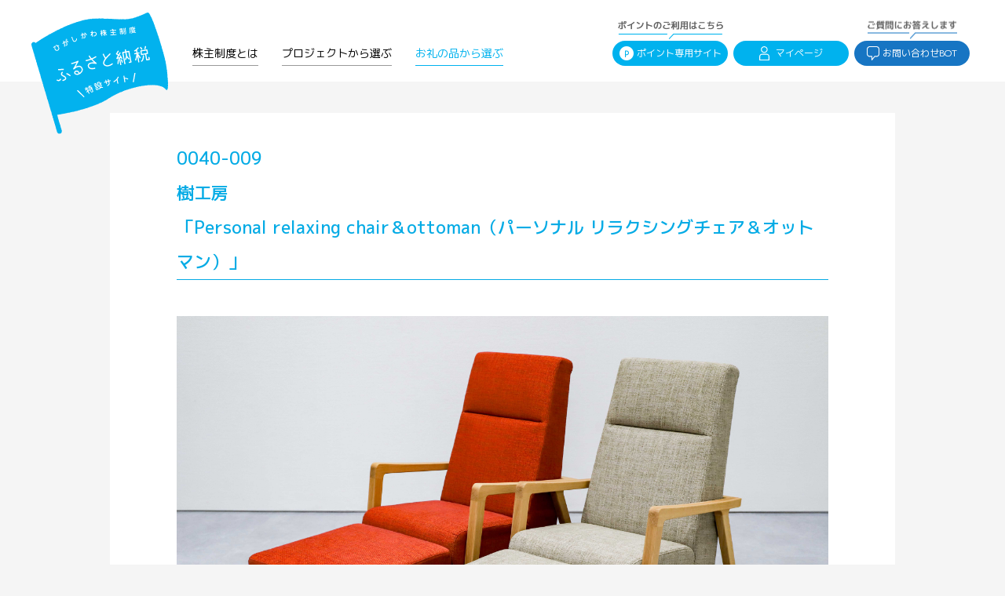

--- FILE ---
content_type: text/html; charset=UTF-8
request_url: https://higashikawa-town.jp/kabunushi/made/detail/360
body_size: 4923
content:
<!DOCTYPE html>
<html lang="ja">

<head>
  <meta charset="UTF-8">
  <meta name="viewport" content="width=device-width, initial-scale=1.0">
  <meta http-equiv="X-UA-Compatible" content="ie=edge">
  <link rel="stylesheet" href="/assets/css/slick-theme.css" type="text/css">
  <link rel="stylesheet" href="/assets/css/slick.css" type="text/css">
  <link rel="stylesheet" href="/assets/css/reset.css">
  <link rel="stylesheet" href="/assets/css/site-kn.css?v=7">
  <link rel="stylesheet" href="/assets/css/site-kn_md.css?v=1">
  <link rel="stylesheet" href="/assets/css/site-kn_sp.css?v=5">
  <link rel="stylesheet" href="/assets/css/site-kn_ie.css">
  <script src="https://ajax.googleapis.com/ajax/libs/jquery/3.3.1/jquery.min.js"></script>
  <script src="/assets/scripts/slick.min.js"></script>
  <script src="/assets/scripts/contents_kn.js"></script>
  <script src="https://kit.fontawesome.com/13a99daf8a.js" crossorigin="anonymous"></script>
  <script src="https://cdnjs.cloudflare.com/ajax/libs/object-fit-images/3.2.4/ofi.min.js"></script>

  <!-- フォント -->
  <link
    href="https://fonts.googleapis.com/css2?family=M+PLUS+1p:wght@100;300;400;500;700;800;900&family=M+PLUS+Rounded+1c:wght@300;400;500;700&display=swap"
    rel="stylesheet">
  <link href="https://fonts.googleapis.com/css2?family=Noto+Sans+JP:wght@300;400;500;700&display=swap" rel="stylesheet">
  <link href="https://fonts.googleapis.com/css2?family=Roboto:wght@300;400;500;700&display=swap" rel="stylesheet">
  <link href="https://fonts.googleapis.com/css2?family=M+PLUS+Rounded+1c:wght@100;300;400;500;700;800;900&display=swap"
    rel="stylesheet">
  <!-- end フォント -->

  <script type="text/javascript">
    var ua = navigator.userAgent;
    if ((ua.indexOf('iPhone') > 0) || ua.indexOf('iPod') > 0 || (ua.indexOf('Android') > 0 && ua.indexOf('Mobile') > 0)) {
      document.write('<meta name="viewport" content="width=device-width,initial-scale=1">');
    } else {
      document.write('<meta name="viewport" content="width=1280">');
    }
    // ie判定
    document.addEventListener('DOMContentLoaded', function() {
      var ieJudgment = window.navigator.userAgent.toLowerCase();
      if (ieJudgment.indexOf('msie') != -1 || ieJudgment.indexOf('trident') != '-1') {
        var el = document.querySelector('body');
        el.classList.add('ua-ie');

        const scriptPicturefill = document.createElement('script');
        scriptPicturefill.src = 'https://cdnjs.cloudflare.com/ajax/libs/picturefill/3.0.3/picturefill.min.js';
        document.head.appendChild(scriptPicturefill);

        const scriptAction = document.createElement('script');
        scriptAction.innerHTML = 'objectFitImages();';
        document.head.appendChild(scriptAction);
      }
    });
  </script>
  <!-- Google Tag Manager -->
  <script>
    (function(w, d, s, l, i) {
      w[l] = w[l] || [];
      w[l].push({
        'gtm.start': new Date().getTime(),
        event: 'gtm.js'
      });
      var f = d.getElementsByTagName(s)[0],
        j = d.createElement(s),
        dl = l != 'dataLayer' ? '&l=' + l : '';
      j.async = true;
      j.src =
        'https://www.googletagmanager.com/gtm.js?id=' + i + dl;
      f.parentNode.insertBefore(j, f);
    })(window, document, 'script', 'dataLayer', 'GTM-K4HV4TT');
  </script>
  <!-- End Google Tag Manager -->
  <title>ひがしかわ株主制度 | 東川町のまちづくりに参加しませんか</title>
  <link rel="icon" href="/favicon.ico">
  <meta name="description" content="株主制度とは、東川町を応援しようとする方が東川町への投資（ふるさと納税）によって株主となり、まちづくりに参加する制度です。">
  <meta property="og:url" content="">
  <meta property="og:type" content="website">
      <meta property="og:title" content="ひがしかわ株主制度 | 東川町のまちづくりに参加しませんか">
        <meta property="og:image" content="https://higashikawa-town.jp/assets/images/kabunushi/og_image.png">
    <meta property="og:description" content="株主制度とは、東川町を応援しようとする方が東川町への投資（ふるさと納税）によって株主となり、まちづくりに参加する制度です。">
  <meta property="og:site_name" content="ひがしかわ株主制度">
  <meta property="og:locale" content="ja_JP">
  <meta name="format-detection" content="telephone=no">
</head>

<body>
  <!-- Google Tag Manager (noscript) -->
  <noscript><iframe src="https://www.googletagmanager.com/ns.html?id=GTM-K4HV4TT" height="0" width="0"
      style="display:none;visibility:hidden"></iframe></noscript>
  <!-- End Google Tag Manager (noscript) -->
  <div id="wrapper">
    <header class="ly_header">
      <div class="ly_headerInner">
        <h1 class="el_headerLogo">
          <a href="/kabunushi">
            <img src="/assets/images/kabunushi/svg/logo.svg" alt="ひがしかわ株主制度 ふるさと納税 特設サイト">
          </a>
        </h1>
        <nav class="bl_globalNav">
          <ul class="bl_globalNav_lead">
            <li class="only_sm"><a href="/kabunushi">TOP</a></li>
            <li class="lg_ml0 ">
            <a href="/kabunushi/about">株主制度とは</a>
            </li>
            <li class="">
            <a href="/kabunushi/project">プロジェクトから選ぶ</a>
            </li>
            <li class=" current">
            <a href="https://higashikawa-kabunushi.jp/goods/">お礼の品から選ぶ</a>
            </li>
          </ul>
          <ul class="bl_globalNav_trail">
            <li class="bl_globalNav_trail_point">
              <a href="https://point.higashikawa-kabunushi.jp/">
                <img src="/assets/images/kabunushi/svg/point_sub.svg" class="sub" alt="">
                <img src="/assets/images/kabunushi/svg/point.svg" class="logo" alt="">ポイント専用サイト
              </a>
            </li>
            <li class="bl_globalNav_trail_mypage lg_ml7 sm_ml0 sm_mt30 sm_mb30">
              <a href="https://higashikawa-kabunushi.jp/mypage/" rel="noopener">
                <img src="/assets/images/kabunushi/svg/user.svg" class="logo" alt="">マイページ
              </a>
            </li>
            <li class="bl_globalNav_trail_bot lg_ml7 lg_mr5 sm_ml0 sm_mt30">
              <a href="https://chat.az.officebot.jp/00206gipqbrp">
                <img src="/assets/images/kabunushi/png/bot_sub.png" class="sub" alt="">
                <img src="/assets/images/kabunushi/png/speechBubbleIcon.png" class="logo" alt="">お問い合わせBOT
              </a>
            </li>
          </ul>
          <ul class="bl_globalNav_icons sm_mt20" style="display: none;">
            <li>
              <a href=""><img class="lg_w26 sm_w33 sm_mt18" src="/assets/images/kabunushi/svg/pen.svg"
                  alt="">会員登録</a>
            </li>
            <li>
              <a href=""><img class="lg_w19 sm_w24 sm_mt18" src="/assets/images/kabunushi/svg/lock_blue.svg"
                  alt="">ログアウト</a>
            </li>
            <li>
              <a href=""><img class="lg_w29 sm_w37 sm_mt17"
                  src="/assets/images/kabunushi/svg/investment_blue.svg" alt="">投資する</a>
            </li>
            <li>
              <a href=""><img class="lg_w25 sm_w33 sm_mt24" src="/assets/images/kabunushi/svg/cart_blue.svg"
                  alt="">カート</a>
            </li>
          </ul>
        </nav>
        <div class="el_btn_burger js_drawer">
          <span></span>
          <span></span>
        </div>
      </div>
    </header>
    <main>
      <section class="ly_cont">
  <div class="ly_contInner hp_bgWhite lg_pt36 lg_pb65 lg_mt40 sm_100per">
    <div class="un_project_detail">
      <div class="header header_made">
        <div>0040-009<br />
樹工房<br />
「Personal relaxing chair＆ottoman（パーソナル リラクシングチェア＆オットマン）」</div>
      </div>
      <!-- /.header -->
      <div class="body">
        &nbsp;
<div class="cont">
<div class="bl_txt_lg_type2"><span class="template">&nbsp;</span>
<div class="topCatch">
<div class="el_img"><img alt="" src="/storage/files/images/IMG_8154%282%29.jpg" /></div>

<div style="text-align: center;"><span style="font-size:36px;"><strong>脚を伸ばしてリラックスできるパーソナルスペース</strong></span></div>
<br />
<span style="font-size:16px;">「1人掛け用で脚を伸ばせてリラックスできるチェアが欲しい。」というお客様の声から生まれたチェアー。　　　　　　　　　　　　　　　　　　　<br />
チェアーというネーミングだが、ゆったりとくつろげるように背と座に厚めのウレタンを入れてソファのような座り心地に。<br />
おうち時間が増えて、読書や趣味などで居心地の良い場所をお探しの方にオススメ。<br />
横から見た時に印象的なデザインのフレームは、オークの無垢材を使用。<br />
無垢材の触り心地や風合いを感じることができるように、ウッドライクと呼ばれる無塗装風な質感の塗料で仕上げ。<br />
布地は、お部屋の雰囲気に合わせて2種類から選べて、インテリアにも自然と馴染みます。</span>

<div class="made_body_top"><span style="font-size:14px;">
<div class="el_img">&nbsp;</div>

<div class="bl_txt_sm">
<div class="topCatch">
<div class="el_img"><img alt="" src="/storage/files/images/_D527542.jpg" /></div>

<div class="bl_txt_sm">
<div class="topCatch">
<div class="el_img"><img alt="" src="/storage/files/images/_D527543%281%29.jpg" /></div>

<div class="bl_txt_sm">
<div class="topCatch">
<div class="el_img"><img alt="" src="/storage/files/images/_D527539.jpg" /></div>

<div class="bl_txt_sm">
<div class="topCatch">
<div class="el_img"><img alt="" src="/storage/files/images/_D527547.jpg" /></div>

<div class="bl_txt_lg_type2"><span class="template">&nbsp;</span>

<div class="topCatch">
<div class="bl_txt_lg_type2"><span class="template">&nbsp;</span>

<div class="topCatch">
<div class="el_img">&nbsp;</div>

<div class="midCatch">
<div class="el_img"><br />
<br />
<br />
<img alt="" src="/storage/files/images/%E6%A0%AA%E4%B8%BB%E8%BF%94%E7%A4%BC%E5%93%81%E7%94%BB%E5%83%8F/%E5%AE%B6%E5%85%B7%E3%82%AF%E3%83%A9%E3%83%95%E3%83%88/%E6%A8%B9%E5%B7%A5%E6%88%BF/166379048_1889191937912578_8133385032959603749_n.jpg" /></div>

<div>　
<div class="bl_txt_lg_type2">樹工房</div>
<span style="font-size: 1.4rem;"> 特注・オーダー家具を中心に取り扱う家具製造会社。東川町での創業以来、個人住宅・公共施設・病院など、様々なジャンルの家具製作を手掛けている。個人で、オーダーの仕方がわからないという方に対しても、丁寧に対応。「既製品には無い形をつくりたい」「部屋の隙間を活用した収納を作りたい」「無垢材のみで出来た家具がほしい」といったようなオーダーにも細かく対応し、イメージに沿った形で家具の提案をしてくれる。 </span>

<div class="bl_txt_sm"><br />
住所： 北海道上川郡東川町南町2丁目11番3号<br />
電話： 0166-82-7770<br />
<strong><u><span style="font-size:18px;"><a href="	https://itsuki-kobo.co.jp/	" target="_blank">公式HP </a></span></u></strong></div>
</div>
　</div>
　

<div class="el_img"><span class="template">&nbsp;</span>

<div class="topCatch">
<div class="el_img"><img alt="" src="/storage/files/images/%E6%A0%AA%E4%B8%BB%E8%BF%94%E7%A4%BC%E5%93%81%E7%94%BB%E5%83%8F/%E5%AE%B6%E5%85%B7%E3%82%AF%E3%83%A9%E3%83%95%E3%83%88/%E6%A8%B9%E5%B7%A5%E6%88%BF/166184398_1547980428926240_6926430760223078862_n.jpg" /></div>
</div>
</div>

<div class="midCatch">
<div class="el_img"><img alt="" src="/storage/files/images/IMG_8154(1).jpg" /></div>

<div>
<div class="bl_txt_lg_type2">【商品内容】<br />
<span style="font-size: 14px;">チェア＆オットマン　1セット</span><br />
<span style="font-size: 14px;">・原材料：樹種／オーク（ナチュラル）、張地／布（グレー、オレンジ）</span><br />
<span style="font-size: 14px;">・塗装：ウッドライク（無塗装風な素地感のある仕上がりの塗装です）</span><br />
<span style="font-size: 14px;">・サイズ：チェア W620ｍｍ&times;Ｄ810ｍｍ&times;Ｈ990ｍｍ（SH390ｍｍ）／オットマン Ｗ540ｍｍ&times;Ｄ540ｍｍ&times;Ｈ390ｍｍ）</span></div>
</div>
</div>
</div>
</div>
</div>
</div>
</div>
</div>
</div>
</div>
</div>

<div class="made_body_top"><span style="font-size:14px;">
<div class="bl_txt_sm">
<div class="topCatch">
<div class="bl_txt_sm">
<div class="topCatch">
<div class="bl_txt_lg_type2">
<div class="topCatch">
<div class="bl_txt_lg_type2">
<div class="topCatch"><span style="font-size:16px;">【発送】<br />
ご入金確認後2か月後の発送。<br />
（※在庫状況によりお時間を要します）</span><br />
<br />
<span style="font-size:16px;">【お問合せ先】<br />
お礼の品・配送に関するお問い合わせは、（東川町役場　TEL：0166-73-4666）までお願い致します。</span></div>
</div>
</div>
</div>
</div>
</div>
</div>
</div>
</span></div>
</div>
</div>
</div>
</span></div>
</div>
</div>
</div>
      </div>
      <!-- /.body -->
      <div class="made_btnArea">
        <a class="el_btn el_btn_blue" href="https://higashikawa-kabunushi.jp/stock/gifts/detail.html?id=1623ecaa25701bf627b52e3ab4af6489">投資する</a>
      </div>
    </div>
    <!-- /.un_project_detail -->
  </div>
  <!-- /.ly_contInner -->
  <a class="el_btn_link lg_w228 lg_mrmlat lg_mtmb50 sm_w155" href="https://higashikawa-kabunushi.jp/goods/">お礼の品 トップに戻る<img
      src="/assets/images/kabunushi/png/arrow.png" alt=""></a>
</section>
<!-- /.ly_cont -->
    </main>
    <footer class="ly_footer hp_bgColor_gray">
      <div class="ly_footerInner lg_pt38 lg_pb97 sm_pt28 sm_pb40">
        <div class="bl_snsBox">
          <a href="https://www.facebook.com/higashikawa.hokkaido" target="_blank" rel="noopener">
            <img src="/assets/images/kabunushi/svg/icon_facebook.svg" alt="facebook">
          </a>
          <a href="https://higashikawa-town.note.jp/" target="_blank" rel="noopener">
            <img src="/assets/images/kabunushi/svg/icon_note.svg" alt="note">
          </a>
        </div>
        <div class="bl_catch">
          <img src="/assets/images/kabunushi/svg/catchcopy.svg" alt="HIGASHIKAWA THE TOWN OF PHOTOGRAPHY">
          <div>写真文化首都「写真の町」東川町</div>
          <span>経済振興課 経済振興室</span>
          <a href="https://town.higashikawa.hokkaido.jp/privacy/" target="_blank" rel="noopener">プライバシーポリシー</a>
        </div>
        <div class="bl_copyright">
          <div>
            〒071-1492 北海道上川郡東川町東町1丁目16番1号<br>
            TEL:0166(82)2111(代)　FAX:0166(82)3644<br>
            <a href="https://town.higashikawa.hokkaido.jp/contact/input.php" target="_blank">お問い合わせ</a><br />
            Copyright(C)Photo town HIGASHIKAWA All Rights Reserved.
          </div>
          <a href="https://town.higashikawa.hokkaido.jp" target="_blank" rel="noopener">
            <img src="/assets/images/kabunushi/svg/higashikawa_logo.svg" alt="北海道東川町ー写真の町ー写真文化首都">
          </a>
        </div>
        <div class="el_totop">
          <a href="#">
            <img src="/assets/images/kabunushi/svg/totop_button.svg" alt="ページトップへ">
          </a>
        </div>
      </div>
    </footer>
  </div>
<script type="text/javascript" src="/_Incapsula_Resource?SWJIYLWA=719d34d31c8e3a6e6fffd425f7e032f3&ns=2&cb=1667525646" async></script></body>

</html>


--- FILE ---
content_type: text/css
request_url: https://higashikawa-town.jp/assets/css/site-kn.css?v=7
body_size: 8626
content:
body {
  background: #f5f5f5 !important;
  font-family: 'M PLUS 1p', sans-serif;
  color: #333;
}

button {
  appearance: none;
  color: #000;
  background-color: unset;
  padding: 0;
  border: 0;
  font: unset;
  cursor: pointer;
}

button:hover {
  opacity: .7;
}

button:focus {
  outline: 0;
}

a:hover {
  opacity: .7;
}

#wrapper {
  padding-top: 114.5px;
  position: relative;
}

.slick-dots {
  bottom: -45px;
}

.slick-dotted.slick-slider {
  margin-bottom: 50px;
}

/* LAYOUTS */
.ly_header {
  background-color: #fff;
  position: fixed;
  width: 100%;
  top: 0;
  z-index: 2;
}

.ly_header.smaller .el_headerLogo {
  left: 46px;
}

.ly_header.smaller .el_headerLogo img {
  width: 128px;
}

.ly_headerInner {
  max-width: 1200px;
  margin-right: auto;
  margin-left: auto;
  padding: 52px 0 20px 205px;
  position: relative;
}

.ly_contWrapper {
  max-width: 972px;
  margin-right: auto;
  margin-left: auto;
}

.ly_contInner {
  max-width: 1000px;
  margin-right: auto;
  margin-left: auto;
}

.ly_contInner_lg {
  width: 80%;
  min-width: 960px;
  margin-right: auto;
  margin-left: auto;
}

.ly_footer {
  background-color: #f5f5f5;
  border-top: 1px solid #e5e5e5;
}

.ly_footerInner {
  text-align: center;
  max-width: 1200px;
  margin-right: auto;
  margin-left: auto;
  position: relative;
  padding-top: 38px;
  padding-bottom: 97px;
}

.ly_cont_pages {
  padding: 60px 85px 80px 85px;
  border-radius: 10px;
  position: relative;
  background-color: #fff;
  margin-bottom: 54px;
}

.ly_cont_pages .un_sns {
  top: 20px;
  right: 20px;
}

.ly_cont_pages > img {
  max-width: 100%;
  margin-bottom: 18px;
}

.ly_cont_pages > p {
  font-size: 1.5rem;
  line-height: 1.87;
  letter-spacing: .075rem;
  text-align: justify;
  margin-bottom: 50px;
}

.ly_cont_pages h1 {
  font-size: 2.4rem;
  font-weight: normal;
  letter-spacing: .055rem;
}

.ly_cont_pages h2 {
  font-size: 2.2rem;
  font-weight: normal;
  letter-spacing: .06rem;
}

.ly_cont_pages h3 {
  font-size: 2rem;
  font-weight: normal;
  letter-spacing: .065rem;
}

.ly_cont_pages ul {
  margin-block-start: 1em;
  margin-block-end: 1em;
  margin-inline-start: 0px;
  margin-inline-end: 0px;
  padding-inline-start: 40px;
}

.ly_cont_pages ol {
  display: block;
  list-style-type: decimal;
  margin-block-start: 1em;
  margin-block-end: 1em;
  margin-inline-start: 0px;
  margin-inline-end: 0px;
  padding-inline-start: 40px;
}

.ly_cont_pages li {
  font-size: 1.5rem;
}

.ly_cont_pages table {
  border-top-width: 1px;
  border-right-width: 1px;
  border-bottom-width: 1px;
  border-left-width: 1px;
  -webkit-border-horizontal-spacing: 1px;
  -webkit-border-vertical-spacing: 1px;
  display: table;
  border-collapse: separate;
  box-sizing: border-box;
  border-spacing: 2px;
  border-color: grey;
}

.ly_cont_pages td {
  font-size: 1.5rem;
}

/* END LAYOUTS */

/* BLOCKS */
.bl_globalNav {
  display: flex;
  align-items: center;
  justify-content: space-between;
}

.bl_globalNav ul {
  display: flex;
}

.bl_globalNav_lead {
  align-items: center;
}

.bl_globalNav_lead li:not(:first-child) {
  margin-left: 30px;
}

.bl_globalNav_lead a {
  font-size: 1.4rem;
  padding-bottom: 6px;
  border-bottom: 1px solid transparent;
}

.bl_globalNav_lead li a {
  border-bottom: 1px solid #999999;
}

.bl_globalNav_lead li.current a {
  color: #00b2ee;
  border-bottom: 1px solid #00b2ee;
}

.bl_globalNav_lead.for_companies li {
  margin-left: 0;
}

.bl_globalNav_lead.for_companies li:not(:first-of-type) {
  margin-left: 35px;
}

.bl_globalNav_lead.for_companies li.current a {
  color: #19a66f;
  border-bottom: 1px solid #19a66f;
}

.bl_globalNav_lead.for_companies li:last-child.current a {
  color: #19a66f;
  border-bottom: 1px solid #19a66f;
  background-color: transparent;
}

.bl_globalNav_trail {
  display: flex;
}

.bl_globalNav_trail a {
  font-size: 1.2rem;
  color: #fff;
  width: calc(294px / 2);
  border-radius: 30px;
  display: flex;
  align-items: center;
  justify-content: center;
}

.bl_globalNav_trail_point a {
  position: relative;
  padding-top: 7px;
  padding-bottom: 7px;
  background-color: #00b2ee;
}

.bl_globalNav_trail_point a .sub {
  position: absolute;
  width: calc(268px / 2);
  top: 0;
  right: 0;
  left: 0;
  margin: auto;
  transform: translateY(-100%);
  padding-bottom: 3px;
}

.bl_globalNav_trail_point a .logo {
  width: 18px;
  margin-right: 4px;
}


.bl_globalNav_trail_mypage a {
  padding-top: 7px;
  padding-bottom: 7px;
  background-color: #00b2ee;
}

.bl_globalNav_trail_mypage a .logo {
  width: 13px;
  margin-right: 8px;
}

.bl_globalNav_trail_bot a {
  position: relative;
  padding-top: 7px;
  padding-bottom: 7px;
  background-color: #1775c3;
}

.bl_globalNav_trail_bot a .sub {
  position: absolute;
  width: calc(228px / 2);
  top: 0;
  right: 0;
  left: 0;
  margin: auto;
  transform: translateY(-100%);
  padding-bottom: 3px;
}

.bl_globalNav_trail_bot a .logo{
  height: 18px;
  margin-right: 4px;
}

.bl_globalNav_right {
  display: flex;
  align-items: center;
  font-size: 1.2rem;
}

.bl_globalNav_right img {
  width: 20px;
  margin-right: 4px;
}

.bl_globalNav_icons {
  display: flex;
  align-items: flex-end;
}

.bl_globalNav_icons li:not(:last-child) {
  margin-right: 15px;
}

.bl_globalNav_icons li img {
  margin-bottom: 6px;
}

.bl_globalNav_icons li:nth-child(1) img {
  width: 17px;
}

.bl_globalNav_icons li:nth-child(2) img {
  width: 19px;
}

.bl_globalNav_icons li:nth-child(3) img {
  width: 29px;
}

.bl_globalNav_icons li:nth-child(4) img {
  width: 25px;
}

.bl_globalNav_icons a {
  font-size: 1rem;
  color: #00b2ee;
  display: flex;
  align-items: center;
  flex-direction: column;
}

.bl_snsBox {
  display: flex;
  align-items: center;
  justify-content: center;
  margin-bottom: 38px;
}

.bl_snsBox > a {
  display: inline-block;
}

.bl_snsBox > a:not(:last-child) {
  margin-right: 10px;
}

.bl_snsBox img {
  width: 44px;
}

.bl_catch {
  display: flex;
  align-items: center;
  flex-direction: column;
  margin-bottom: 20px;
}

.bl_catch > img {
  width: 478px;
  margin-bottom: 21px;
}

.bl_catch > div {
  font-size: 1.7rem;
  margin-bottom: 10px;
}

.bl_catch > span {
  font-size: 1.2rem;
  letter-spacing: .14rem;
  margin-bottom: 10px;
}

.bl_catch > a {
  font-size: 1.2rem;
  letter-spacing: .14rem;
}

.bl_copyright > div {
  font-family: 'M PLUS Rounded 1c', sans-serif;
  font-size: 1.2rem;
  font-weight: 500;
  line-height: 2;
  letter-spacing: .12rem;
  margin-bottom: 43px;
}

.bl_copyright > a img {
  width: 125px;
}

.bl_sliderArea {
  position: relative;
  height: 56vw;
}

.slickslider {
  height: 100%;
}

.slick-list {
  height: 100%;
}

.slick-track {
  height: 100%;
}

.slick-slide {
  height: 100%;
}

.bl_card_horiz {
  display: flex;
  align-items: flex-end;
}

.bl_card_horiz_txt {
  font-size: 1.5rem;
  line-height: 1.67;
  color: #111;
}

.bl_card_horiz.bl_card_horiz_type2 {
  align-items: flex-start;
}

.bl_card_horiz.bl_card_horiz_type2 > div:first-child img {
  width: 463px;
}

.bl_cardUnit {
  list-style-type: none;
  display: flex;
  flex-wrap: wrap;
  align-items: flex-start;
}

.bl_cardUnit li {
  width: 31.6%;
  margin-bottom: 2.25%;
  background-color: #fff;
}

.bl_cardUnit li:not(:nth-child(3n)) {
  margin-right: 2.5%;
}

.bl_cardUnit li > a {
  display: flex;
  flex-direction: column;
  padding: 8% 5% 6% 5%;
}

.bl_cardUnit_ttl {
  display: flex;
  align-items: center;
  margin-bottom: 29px;
}

.bl_cardUnit_ttl > img {
  width: 45px;
  margin-right: 8px;
}

.bl_cardUnit_ttl > div {
  display: flex;
  flex-direction: column;
  font-size: 1.4rem;
  font-weight: 500;
  line-height: 1.43;
}

.bl_cardUnit_ttl > div > div {
  font-size: 1.4rem;
  line-height: 1.43;
}

.bl_cardUnit_ttl > div > span {
  font-size: 1.1rem;
  font-weight: 500;
  color: #00b2ee;
  margin-bottom: 8px;
}

.bl_cardUnit_body .el_img {
  width: 100%;
  height: 17.5vw;
  overflow: hidden;
}

.bl_cardUnit_body.topics_list .el_img {
  height: auto;
  margin-bottom: 20px;
  min-height: 200px;
}

.bl_cardUnit_body .el_img img {
  height: auto;
}

.bl_cardUnit.bl_cardUnit_type2 a {
  padding: 0;
}

.bl_cardUnit.bl_cardUnit_type2 li {
  margin-bottom: 0;
}

.bl_cardUnit_type2 .bl_cardUnit_imgWrapper {
  width: 100%;
  height: 19vw;
  overflow: hidden;
}

.bl_cardUnit_type2 .bl_cardUnit_imgWrapper img {
  width: 100%;
  height: auto;
}

.bl_cardUnit_type2 .bl_cardUnit_footer {
  padding: 8% 5.7%;
}

.bl_cardUnit_type2 .bl_cardUnit_footer_ttl {
  font-size: 1.6rem;
  line-height: 1.56;
  margin-bottom: 14px;
}

.bl_cardUnit_type2 .bl_cardUnit_footer span {
  font-size: 1.4rem;
  font-weight: 500;
  color: #00b2ee;
  margin-top: auto;
}

.bl_cardUnit_vert {
  display: flex;
  flex-direction: column;
  list-style-type: none;
}

.bl_cardUnit_vert li {
  padding: 30px 25px 30px 45px;
  display: flex;
  background-color: #fff;
  position: relative;
}

.bl_cardUnit_vert li:nth-child(1),
.bl_cardUnit_vert li:nth-child(2) {
  margin-bottom: 110px;
}

.bl_cardUnit_vert li:nth-child(3) {
  margin-bottom: 24px;
}

.bl_cardUnit_vert li > div:first-child {
  width: 371px;
  flex-shrink: 0;
  margin-right: 30px;
}

.bl_cardUnit_vert li > div:first-child > img {
  width: 100%;
  margin-bottom: 12px;
}

.bl_cardUnit_vert li > div:first-child > div {
  font-family: 'M PLUS Rounded 1c', sans-serif;
  font-size: 1.4rem;
  font-weight: 500;
  color: #04abe5;
  padding: 11px 21px;
  background-color: #f5f5f5;
  border-radius: 5px;
}

.bl_cardUnit_vert li > div:last-child .header {
  padding-bottom: 20px;
  border-bottom: 1px solid #ccc;
  margin-bottom: 20px;
}

.bl_cardUnit_vert li > div:last-child .header_ttl {
  font-size: 1.9rem;
  font-weight: 500;
  line-height: 1.42;
  margin-bottom: 10px;
}

.bl_cardUnit_vert li:nth-child(1)::before {
  content: '株主特典の無料宿泊';
  position: absolute;
  display: block;
  top: -57px;
  left: 0;
  width: 100%;
  font-size: 2rem;
  font-weight: 500;
  letter-spacing: .2rem;
  color: #04abe5;
  padding-top: 20px;
  border-top: 1px solid #04abe5;
}

.bl_cardUnit_vert li:nth-child(2)::before {
  content: '株主優待特典の有料宿泊';
  position: absolute;
  display: block;
  top: -57px;
  left: 0;
  width: 100%;
  font-size: 2rem;
  font-weight: 500;
  letter-spacing: .2rem;
  color: #04abe5;
  padding-top: 20px;
  border-top: 1px solid #04abe5;
}

.bl_cardUnit_vert li:nth-child(3)::before {
  content: '株主優待品（返礼品）';
  position: absolute;
  display: block;
  top: -57px;
  left: 0;
  width: 100%;
  font-size: 2rem;
  font-weight: 500;
  letter-spacing: .2rem;
  color: #04abe5;
  padding-top: 20px;
  border-top: 1px solid #04abe5;
}

.bl_cardUnit_vert li .text_link {
  text-decoration: underline;
}

.bl_cardUnit_solid {
  list-style-type: none;
  display: flex;
  flex-wrap: wrap;
}

.bl_cardUnit_solid li {
  width: 32%;
  padding: 17px 17px 22px;
  margin-bottom: 22px;
  background-color: #e9eaed;
}

.bl_cardUnit_solid li:not(:nth-child(3n)) {
  margin-right: 2%;
}

.bl_cardUnit_solid_header {
  margin-bottom: 41px;
}

.bl_cardUnit_solid_header > span {
  display: flex;
  align-items: center;
  flex-direction: column;
  margin-bottom: 25px;
}

.bl_cardUnit_solid_header span.num {
  width: 58px;
  height: 58px;
  display: flex;
  align-items: center;
  justify-content: center;
  background-color: #fff;
  border-radius: 50%;
  color: #00b2ee;
  font-size: 3rem;
  margin-bottom: 16px;
}

.bl_cardUnit_solid_header span.txt {
  font-size: 1.7rem;
  font-weight: 500;
  color: #00b2ee;
}

.bl_cardUnit_solid_body {
  margin-bottom: 30px;
}

.bl_cardUnit_solid_body img {
  width: 100%;
}

.bl_cardUnit_type3 {
  display: flex;
  align-items: center;
  justify-content: center;
  list-style-type: none;
  width: 100%;
}

.bl_cardUnit_type3 li {
  max-width: 300px;
  width: 30%;
}

.bl_cardUnit_type3 li:not(:first-of-type) {
  margin-left: 30px;
}

.bl_cardUnit_type3 li .frame_wrap {
  width: 100%;
  height: 0;
  padding-top: 70.333333%;
  position: relative;
}

.bl_cardUnit_type3 li .frame_wrap iframe {
  position: absolute;
  top: 0;
  left: 0;
  width: 100%;
  height: 100%;
}

.bl_cardUnit_type3 li p {
  font-size: 1.4rem;
  line-height: 1.57;
  text-align: justify;
  margin-top: 12px;
  color: #000;
  word-break: break-all;
}

.bl_cardUnit_type3 .slick-prev,
.bl_cardUnit_type3 .slick-next {
  width: 32px;
  height: 32px;
}

.bl_cardUnit_type3 .slick-prev {
  left: -40px;
}

.bl_cardUnit_type3 .slick-next {
  right: -40px;
}

.bl_txt_lg {
  font-size: 2.5rem;
  font-weight: 500;
  line-height: 1.8;
}

.bl_txt_lg_type2 {
  font-size: 2rem;
  line-height: 1.75;
}

.bl_txt_lg_type3 {
  font-size: 2.2rem;
  line-height: 1.59;
  letter-spacing: .22rem;
}

.bl_txt {
  font-size: 1.8rem;
  line-height: 2.22;
}

.bl_txt_type2 {
  font-size: 1.6rem;
  line-height: 1.88;
  letter-spacing: .16rem;
}

.bl_txt_sm {
  font-size: 1.4rem;
  line-height: 1.79;
}

.bl_txt_sm_type2 {
  font-size: 1.2rem;
  line-height: 1.67;
}

.bl_txt_sm_type2 a {
  color: #00b2ee;
  text-decoration: underline;
}

.bl_dlField {
  background-color: #e9eaed;
  display: flex;
  align-items: center;
  flex-direction: column;
  padding-top: 45px;
  padding-bottom: 22px;
}

.bl_dlField span {
  font-size: 1.8rem;
  line-height: 2.22;
  margin-bottom: 20px;
}

.bl_sortNav {
  list-style-type: none;
  display: flex;
  align-items: center;
  margin-bottom: 27px;
}

.bl_sortNav li {
  border: 1px solid #ccc;
  border-radius: 10px;
  background-color: #fafbfc;
}

.bl_sortNav li:not(:last-child) {
  margin-right: 11px;
}

.bl_sortNav li a {
  display: inline-block;
  padding: 9px 9px 9px 9px;
  font-size: 1.2rem;
  font-weight: 500;
}

.bl_sortNav li.active {
  background-color: #333;
}

.bl_sortNav li.active a {
  color: #fff;
}

.bl_sortList .bl_cardUnit {
  margin-bottom: -23px;
}

.bl_sortList .bl_cardUnit li {
  margin-bottom: 23px;
}

.bl_sortList .bl_cardUnit li a {
  position: relative;
}

.bl_sortList .bl_cardUnit li a .el_label {
  top: 0;
  right: 0;
}

.bl_sortList .bl_cardUnit .bl_cardUnit_imgWrapper {
  height: 236px;
}

.bl_pagination {
  display: flex;
  align-items: center;
  justify-content: center;
}

.bl_pagination li a {
  display: block;
  width: 14px;
  height: 14px;
  border-radius: 50%;
  background-color: #ccc;
  margin-right: 16px;
}

.bl_pagination li a.current {
  background-color: #00b2ee;
}

.bl_pagination li:nth-last-child(2) a {
  margin-right: 0;
}

.bl_pagination li:first-child a {
  width: 36px;
  height: 36px;
  margin-right: 27px;
}

.bl_pagination li:last-child a {
  width: 36px;
  height: 36px;
  margin-right: 0;
  margin-left: 27px;
}

.bl_pages_header {
  padding-bottom: 22px;
}

.bl_pages_header h1 {
  font-size: 3rem;
  line-height: 1.53;
  letter-spacing: .03rem;
  font-weight: normal;
  margin-bottom: 10px;
}

.bl_pages_header span {
  font-family: 'Roboto', sans-serif;
  font-size: 1.6rem;
  font-weight: bold;
  letter-spacing: 0;
  color: #999;
}

.bl_pages_body {
  padding-top: 22px;
  font-size: 2rem;
  line-height: 1.9;
  letter-spacing: .02rem;
}

.bl_pages_body span {
  padding-top: 22px;
  font-size: 2rem;
  line-height: 1.9;
  letter-spacing: .02rem;
}

.bl_pages_body img {
  max-width: 100%;
}

.bl_linkBanner {
  display: flex;
  align-items: center;
  justify-content: space-between;
  width: 550px;
  padding: 17px 19px 17px 38px;
  background-color: #f0f0f0;
  border-radius: 10px;
}

.bl_linkBanner .container:first-of-type {
  display: flex;
  align-items: center;
}

.bl_linkBanner .container:first-of-type img {
  width: 120px;
}

.bl_linkBanner .container:first-of-type .text {
  margin-left: 40px;
}

.bl_linkBanner .container:first-of-type span {
  font-family: 'Noto Sans JP', sans-serif;
  font-size: 1.4rem;
  font-weight: 500;
}

.bl_linkBanner .container:first-of-type h2 {
  font-family: 'Noto Sans JP', sans-serif;
  font-size: 2.5rem;
  font-weight: 300;
  line-height: 1.4;
  letter-spacing: .3rem;
  margin-top: 13px;
}

.bl_linkBanner .container:last-of-type {
  display: flex;
}

.bl_linkBanner .container:last-of-type img {
  width: 28px;
}

/* END BLOCKS */

/* ELEMENTS */
.el_headerLogo {
  position: absolute;
  top: 16px;
  bottom: 0;
  left: 0;
  margin: auto;
  z-index: 2;
  transition-property: left;
  transition-duration: 500ms;
  transition-timing-function: linear;
  transition-delay: 100ms;
}

.el_headerLogo img {
  width: 174px;
  transition-property: width;
  transition-duration: 500ms;
  transition-timing-function: linear;
  transition-delay: 100ms;
}

.el_totop {
  position: absolute;
  top: 0;
  right: 0;
  transform: translateY(-50%);
}

.el_totop img {
  width: 64px;
}

.el_lv1Heading {
  font-family: 'Roboto', sans-serif;
  font-size: 2.5rem;
  font-weight: bold;
  letter-spacing: .25rem;
  text-align: center;
  color: #0b7d51;
  padding-bottom: 16px;
  position: relative;
}

.el_lv1Heading::after {
  position: absolute;
  content: '';
  width: 40px;
  height: 1px;
  background-color: #3f3a30;
  right: 0;
  bottom: 0;
  left: 0;
  margin: auto;
}

.el_lv2heading_roboto30 {
  font-size: 3rem;
  font-family: 'Roboto', sans-serif;
  font-weight: normal;
  color: #00b2ee;
  text-align: center;
  letter-spacing: .3rem;
}

.el_lv2Heading_en {
  font-size: 2.8rem;
  font-weight: normal;
  letter-spacing: .28rem;
  line-height: 1.43;
  display: flex;
  flex-direction: column;
}

.el_lv2Heading_en > span {
  font-family: 'Roboto', sans-serif;
  font-weight: 500;
  font-size: 1.6rem;
  color: #00b2ee;
  margin-bottom: 10px;
}

.el_lv2Heading_en > span.green {
  color: #0a7d50;
}

.el_lv2Heading_en.el_lv2Heading_en_lg {
  font-size: 3rem;
  font-weight: 500;
}

.el_lv2Heading_en_sub {
  font-size: 1.5rem;
  margin-top: 20px;
}

.el_lv2Heading {
  font-size: 3rem;
  font-weight: 500;
}

.el_lv3Heading {
  font-size: 2.5rem;
  font-weight: 500;
  letter-spacing: .25rem;
  color: #04abe5;
  padding-top: 25px;
  padding-bottom: 20px;
  border-top: 1px solid #04abe5;
  border-bottom: 1px solid #04abe5;
}

.el_lv3Heading_type2 {
  font-size: 2.5rem;
  font-weight: 500;
  text-align: center;
  color: #00b2ee;
}

.el_lv4Heading {
  font-size: 2.1rem;
  font-weight: normal;
  line-height: 1.67;
  letter-spacing: .1rem;
  padding-left: 20px;
  border-left: 8px solid #00b2ee;
}

.el_lv4Heading_green {
  border-left: 8px solid #19a66f;
}

.el_lv5Heading {
  font-size: 2rem;
  font-weight: 500;
  letter-spacing: .2rem;
  color: #04abe5;
  padding-bottom: 13px;
  border-bottom: 1px solid #04abe5;
}

.el_lv5Heading.el_lv5Heading_mini {
  font-size: 1.4rem;
  padding-bottom: 5px;
}

.el_lv5Heading.el_lv5Heading_simple {
  font-size: 1.4rem;
  font-weight: 500;
  padding-bottom: 0;
  border-bottom: 0;
}

.el_lv5Heading_green {
  color: #19a66f;
  border-bottom: 1px solid #19a66f;
}

.el_btn {
  position: relative;
  display: inline-block;
}

.el_btn2 {
  width: 285px;
  padding: 15px 0 15px 30px;
  margin-right: auto;
  margin-left: auto;
  position: relative;
  font-size: 1.4rem;
  font-weight: normal;
  letter-spacing: .07rem;
  background-color: #e5e5e5;
  border-radius: 23px;
  box-sizing: border-box;
  display: flex;
  align-items: center;
}

.el_btn2 img.left {
  width: 13px;
  margin-right: 15px;
}

.el_btn2 img.right {
  position: absolute;
  width: 28px;
  top: 0;
  right: 15px;
  bottom: 0;
  margin: auto;
}

.el_btn_link {
  display: flex;
  align-items: center;
  padding-bottom: 12px;
  padding-left: 4px;
  border-bottom: 1px solid #666;
  font-size: 1.8rem;
  font-weight: 500;
  width: 130px;
  box-sizing: border-box;
}

.el_btn_link.more {
  padding-bottom: 10px;
  padding-top: 10px;
  padding-left: 40px;
  padding-right: 40px;
  border: 2px solid #ccc;
  font-size: 1.8rem;
  border-radius: 10px;
  width: auto;
  margin-bottom: 40px;
}

.el_btn_link img {
  width: 11px;
  margin-left: 23px;
}

.el_btn_link_plain {
  display: flex;
  align-items: center;
  font-size: 1.4rem;
  font-weight: 400;
  letter-spacing: .07rem;
}

.el_btn_link_plain img {
  width: 15px;
  margin-right: 7px;
}

.el_btn_link_bold {
  font-size: 1.4rem;
  font-weight: 500;
  display: flex;
  align-items: center;
}

.el_btn_link_bold img {
  width: 14px;
  margin-right: 6px;
}

.el_btn_blue {
  font-size: 1.6rem;
  font-weight: 400;
  letter-spacing: .08rem;
  text-align: center;
  background-color: #04abe5;
  color: #fff;
  padding-top: 14px;
  padding-bottom: 14px;
}

.el_btn_blue_lg {
  font-size: 1.8rem;
  font-weight: 500;
  color: #fff;
  background-color: #31bfef;
  padding-top: 22px;
  padding-bottom: 22px;
  text-align: center;
}

.el_btn_gray {
  font-size: 1.4rem;
  font-weight: 500;
  color: #fff;
  background-color: #999;
  padding: 11px 0 11px 15px;
}

.el_btn_green {
  font-size: 1.6rem;
  font-weight: 400;
  letter-spacing: .08rem;
  text-align: center;
  background-color: #19a66f;
  color: #fff;
  padding-top: 14px;
  padding-bottom: 14px;
}

.el_btn_green_lg {
  font-size: 1.8rem;
  font-weight: 500;
  color: #fff;
  background-color: #19a66f;
  padding-top: 22px;
  padding-bottom: 22px;
  text-align: center;
}

.made_link_wrapper {
  display: flex;
  flex-wrap: wrap;
}

.made_link_wrapper .el_btn_blue {
  margin-bottom: 20px;
}

.el_btn_iconRight img {
  position: absolute;
  display: block;
  width: 20px;
  top: 0;
  right: 15px;
  bottom: 0;
  margin: auto;
}

.el_btn_iconLeft img {
  position: absolute;
  display: block;
  width: 20px;
  top: 0;
  left: 15px;
  bottom: 0;
  margin: auto;
}

.el_btn_burger {
  display: none;
}

.el_img img {
  width: 100%;
}

.el_lead {
  font-size: 2rem;
  font-weight: 500;
  letter-spacing: .2rem;
  color: #04abe5;
  text-align: center;
}

.el_label {
  position: absolute;
  display: inline-block;
  font-size: 1.5rem;
  font-weight: 500;
  padding-top: 12px;
  padding-bottom: 12px;
  width: 75px;
  text-align: center;
}

.el_label_orange {
  color: #fff;
  background-color: #ff9933;
}

.el_label_blue {
  color: #fff;
  background-color: #0099ff;
}

/* END ELEMENTS */

/* UNIQUES */
.un_sliderArea_catch {
  position: absolute;
  right: 10px;
  bottom: -10px;
  padding: 27px 10px 15px 40px;
  border-left: 9px solid #00b2ee;
  background-color: #fff;
  transition-duration: 500ms;
  width: 30%;
}

.un_sliderArea_catch > div {
  font-size: 1.8rem;
  font-weight: 500;
  letter-spacing: .1rem;
  line-height: 1.6;
  margin-bottom: 20px;
}

.un_sliderArea_catch > a {
  font-size: 1.2rem;
  font-weight: 500;
  color: #00b2ee;
}

.un_newsList {
  list-style-type: none;
  max-width: 750px;
  margin-right: auto;
  margin-left: auto;
}

.un_newsList li:not(:last-child) {
  margin-bottom: 25px;
}

.un_newsList li a {
  display: flex;
  align-items: flex-start;
}

.un_newsList li span {
  display: flex;
  align-items: center;
  font-size: 1.8rem;
  color: #000;
  line-height: 1.67;
  margin-right: 15px;
}

.un_newsList li img {
  width: 9px;
  margin-right: 12px;
}

.un_newsList li div {
  font-size: 1.8rem;
  line-height: 1.67;
  max-width: 595px;
}

.un_partnership {
  background-color: #19a66f;
  max-width: 960px;
  margin-right: auto;
  margin-left: auto;
  padding-top: 37px;
  padding-bottom: 28px;
  border-radius: 10px;
  display: flex;
  align-items: center;
  flex-direction: column;
}

.un_partnership_ttl {
  font-family: "Yu Gothic", "游ゴシック", YuGothic, "游ゴシック体", "ヒラギノ角ゴ Pro W3", "メイリオ", sans-serif;
  font-size: 2.2rem;
  font-weight: bold;
  letter-spacing: .5rem;
  text-align: center;
  color: #fff;
  padding-bottom: 12px;
  border-bottom: 1px solid #fff;
  margin-bottom: 22px;
}

.un_partnership img {
  width: 524px;
  margin-bottom: 21px;
}

.un_partnership_txt {
  font-size: 1.6rem;
  font-weight: 500;
  letter-spacing: .08rem;
  color: #fff;
}

.un_desc {
  background-color: #e9e9ec;
  padding: 23px 35px;
}

.un_desc > div {
  font-size: 1.2rem;
  line-height: 1.83;
  display: flex;
  flex-direction: column;
  margin-bottom: 35px;
}

.un_desc > div > span {
  font-size: 1.4rem;
  font-weight: 500;
  letter-spacing: .14rem;
  color: #00b2ee;
}

.un_hucPoint {
  background-color: #e9e9ec;
  padding-top: 30px;
  padding-bottom: 35px;
  display: flex;
  align-items: center;
  flex-direction: column;
}

.un_hucPoint > ul {
  list-style-type: none;
  display: flex;
}

.un_hucPoint li {
  display: flex;
  align-items: center;
  flex-direction: column;
}

.un_hucPoint li:not(:last-child) {
  margin-right: 80px;
}

.un_hucPoint li:nth-child(1) img {
  width: 162px;
  margin-bottom: 25px;
}

.un_hucPoint li:nth-child(2) img {
  width: 182px;
  margin-bottom: 28px;
  padding-top: 12px;
}

.un_hucPoint li:nth-child(3) img {
  width: 155px;
  margin-bottom: 23px;
}

.un_hucPoint li > div {
  font-size: 2rem;
  font-weight: bold;
  line-height: 1.5;
  letter-spacing: .2rem;
  color: #000;
  text-align: center;
}

.un_hucPoint li > span {
  margin-top: 10px;
  font-size: 1.2rem;
}

.un_hucApply {
  background-color: #e9e9ec;
  padding: 30px 29px 35px;
}

.un_hucApply .el_btn {
  display: block;
  margin-right: auto;
  margin-left: auto;
}

.un_projectList {
  list-style-type: none;
  display: flex;
  flex-wrap: wrap;
}

.un_project {
  width: 47%;
  padding: 23px 32px 34px;
  margin-bottom: 27px;
  background-color: #fff;
  box-sizing: border-box;
  display: flex;
  flex-direction: column;
}

.un_project:not(:nth-child(2n)) {
  margin-right: 6%;
}

.un_project .header {
  display: flex;
  align-items: center;
  flex-direction: column;
  margin-bottom: 30px;
}

.un_project .header > img {
  height: 51.25px;
  margin-bottom: 17px;
}

.un_project .header > span {
  font-size: 1.4rem;
  font-weight: 500;
  color: #00b2ee;
  margin-bottom: 22px;
}

.un_project .header > div {
  font-size: 1.9rem;
  font-weight: 500;
  line-height: 1.32;
  text-align: center;
}

.un_project .body {
  display: flex;
  flex-direction: column;
}

.un_project .body .el_img {
  width: 100%;
  height: 310px;
  overflow: hidden;
}

.un_project .body .el_img img {
  height: auto;
}

.un_project .body > div {
  font-size: 1.6rem;
  line-height: 1.88;
  margin-bottom: 20px;
}

.un_project .body > span {
  font-size: 1.4rem;
  font-weight: 500;
  color: #00b2ee;
  margin-bottom: 60px;
}

.un_project .el_btn_link {
  margin-top: auto;
}

.un_project_detail {
  width: 830px;
  margin-right: auto;
  margin-left: auto;
}

.un_project_detail .header {
  display: flex;
  align-items: center;
  flex-direction: column;
  margin-bottom: 21px;
}

.un_project_detail .header.header_made {
  font-size: 2rem;
  font-weight: 500;
  line-height: 2;
  color: #04abe5;
  text-align: left;
  display: block;
  border-bottom: 1px solid #04abe5;
}

.un_project_detail .header > img {
  width: 64px;
  margin-bottom: 16px;
}

.un_project_detail .header > span {
  font-size: 1.4rem;
  color: #00b2ee;
  margin-bottom: 30px;
}

.un_project_detail .header > span.business {
  font-size: 2rem;
  margin-top: 33px;
  margin-bottom: 25px;
  color: #19a66f;
}

.un_project_detail .header > div {
  font-size: 2.2rem;
  font-weight: 500;
}

.un_project_detail .made_intro {
  display: flex;
  margin-bottom: 25px;
}

.un_project_detail .made_intro .el_img {
  width: 48%;
  margin-right: 23px;
  flex-shrink: 0;
}

.un_project_detail .made_intro .intro_txt {
  font-size: 1.4rem;
  line-height: 1.79;
}

.un_project_detail .made_btnArea {
  padding-top: 25px;
  padding-bottom: 25px;
  background-color: #f5f5f5;
}

.un_project_detail .made_body_top {
  display: flex;
  flex-direction: column;
}

.un_project_detail .made_body_top .el_img {
  text-align: center;
  margin-bottom: 20px;
}

.un_project_detail .made_body_top .ttl {
  font-size: 2.5rem;
  font-weight: 500;
  line-height: 1.8;
  text-align: center;
  margin-bottom: 30px;
}

.un_project_detail .made_body_top .txt {
  font-size: 1.8rem;
  line-height: 2.22;
  text-align: center;
  margin-bottom: 40px;
}

.un_project_detail .body {
  font-size: 1.4rem;
  line-height: 1.79;
  margin-bottom: 60px;
}

.un_project_detail .body img {
  max-width: 100%;
}

.un_project_detail .body .template {
  display: none;
}

.un_project_detail .body .topCatch {
  margin-bottom: 60px;
}

.un_project_detail .body .topCatch .el_img {
  margin-bottom: 35px;
}

.un_project_detail .body .midCatch {
  display: flex;
  margin-bottom: 65px;
}

.un_project_detail .body .midCatch .el_img {
  flex-shrink: 0;
  width: 402px;
  margin-right: 22px;
}

.un_project_detail .body .midCatch .bl_txt_lg_type2 {
  margin-bottom: 20px;
}

.un_project_detail .body .cont {
  display: flex;
  flex-direction: column;
  margin-bottom: 70px;
}

.un_project_detail .body .cont .el_img {
  margin-bottom: 20px;
}

.un_project_detail .body .cont .bl_txt_lg_type2 {
  margin-bottom: 10px;
}

.un_project_detail .body .cont .bl_txt_sm {
  margin-bottom: 5px;
}

.un_project_detail .body .cont .linkBox {
  display: flex;
  flex-wrap: wrap;
}

.un_project_detail .body .cont .link {
  padding: 10px;
  background-color: #f5f5f5;
  margin-right: 10px;
  margin-bottom: 10px;
  font-size: 1.2rem;
  font-weight: 500;
  flex-shrink: 0;
}

.un_project_detail .body .cont .link span {
  font-size: 1.2rem;
  font-weight: 500;
  color: #00b2ee;
}

.un_project_detail .body .cont .separate {
  display: flex;
}

.un_project_detail .body .cont .separate .el_img {
  margin-bottom: 0;
  margin-right: 20px;
}

.un_project_detail .body .cont .separate .bl_txt_sm .el_img {
  width: 20%;
  margin-left: auto;
  margin-right: 0;
}

.un_project_detail .body .report {
  background-color: #f5f5f5;
  padding: 29px 36px 23px;
}

.un_project_detail .body .report .header {
  font-size: 2rem;
  color: #04abe5;
  padding-bottom: 10px;
  border-bottom: 1px solid #04abe5;
  display: block;
  margin-bottom: 19px;
}

.un_project_detail .body .report .ttl {
  font-size: 1.6rem;
  font-weight: 500;
  margin-bottom: 16px;
}

.un_project_detail .body .report .bl_txt_sm {
  margin-bottom: 20px;
}

.un_project_detail .footer {
  padding-top: 22px;
  padding-bottom: 22px;
  border-top: 1px solid #04abe5;
  border-bottom: 1px solid #04abe5;
  margin-bottom: 45px;
  display: flex;
  align-items: center;
}

.un_project_detail .body .report .link {
  font-size: 1.2rem;
  font-weight: 500;
  padding: 10px;
  background-color: #fff;
  color: #000;
  display: inline-block;
  word-break: keep-all;
}

.un_project_detail .body .report .link span {
  font-size: 1.2rem;
  font-weight: 500;
  color: #00b2ee;
}

.un_project_detail .body_bottom ul {
  list-style-type: none;
  margin-bottom: 50px;
}

.un_project_detail .body_bottom ul li {
  display: flex;
}

.un_project_detail .body_bottom ul li:not(:last-child) {
  margin-bottom: 30px;
}

.un_project_detail .body_bottom ul li .el_img {
  width: 30%;
  text-align: center;
  flex-shrink: 0;
  margin-right: 25px;
}

.un_project_detail .body_bottom ul li .ttl {
  font-size: 2rem;
  line-height: 1.75;
  margin-bottom: 15px;
}

.un_project_detail .body_bottom ul li .txt {
  font-size: 1.4rem;
  line-height: 1.79;
}

.un_project_detail .footer div {
  font-size: 1.4rem;
  font-weight: 500;
  color: #000;
  margin-right: 40px;
}

.un_project_detail .footer div span {
  font-size: 1.4rem;
  font-weight: 500;
  color: #00b2ee;
}

.un_project_detail .footer a {
  font-size: 1.4rem;
  font-weight: 500;
  display: flex;
  align-items: center;
  margin-left: auto;
  color: #333;
}

.un_project_detail .footer a img {
  width: 14px;
  margin-right: 6px;
}

.un_project_detail .el_btn {
  display: block;
  margin-right: auto;
  margin-left: auto;
  width: 297px;
  padding-top: 20px;
  padding-bottom: 20px;
}

.un_project_detail .body .text {
  font-size: 1.4rem;
  line-height: 1.79;
}

.un_project_detail.business .footer {
  border-top: 1px solid #19a66f;
  border-bottom: 1px solid #19a66f;
}

.un_project_detail.business .footer div span {
  color: #19a66f;
}

.un_project_detail.business .body .report .header {
  color: #19a66f;
  border-bottom: 1px solid #19a66f;
}

.un_project_detail.business .body .report .link span {
  color: #19a66f;
}

.un_project_detail.business .body .cont .link span {
  color: #19a66f;
}

.un_project_detail.business .note {
  background-color: #f2f4f6;
  padding: 32px 24px;
}

.un_project_detail.business .note ul {
  list-style-type: none;
}

.un_project_detail.business .note ul li {
  font-size: 1.6rem;
  font-weight: 500;
  line-height: 1.56;
  color: #19a66f;
  display: flex;
  align-items: center;
}

.un_project_detail.business .note ul li:not(:last-child) {
  margin-bottom: 35px;
}

.un_project_detail.business .note ul li > span {
  font-size: 1.8rem;
  font-weight: bold;
  color: #fff;
  width: 32px;
  height: 32px;
  display: flex;
  align-items: center;
  justify-content: center;
  background-color: #19a66f;
  flex-shrink: 0;
  margin-right: 14px;
}

.un_project_detail.business .note.note_type2 .ttl {
  font-size: 1.6rem;
  font-weight: 500;
  text-align: center;
  margin-bottom: 30px;
}

.un_project_detail.business .note.note_type2 ul li {
  align-items: flex-start;
}

.un_project_detail.business .note.note_type2 ul li > div {
  font-size: 1.6rem;
  font-weight: 500;
  line-height: 1.56;
  color: #19a66f;
  width: 100%;
}

.un_project_detail.business .note.note_type2 ul li > div .txt {
  font-size: 1.4rem;
  line-height: 1.79;
  color: #333;
  margin-top: 20px;
}

.un_project_detail.business .note.note_type2 ul li > div .contact {
  background-color: #fff;
  display: flex;
  align-items: center;
  flex-direction: column;
  padding-top: 20px;
  padding-bottom: 20px;
  margin-top: 10px;
}

.un_project_detail.business .note.note_type2 ul li > div .contact span {
  font-size: 1.2rem;
  color: #333;
  line-height: 2.08;
}

.un_project_detail.business .note.note_type2 ul li > div .contact span:first-child {
  font-size: 1.4rem;
  line-height: 2.08;
}

.un_project_top {
  display: flex;
  flex-direction: column;
  align-items: center;
  justify-content: center;
  padding-top: 32px;
  padding-right: 22px;
  padding-left: 22px;
}

.un_project_top > img {
  width: 53px;
}

.un_project_top > span {
  font-size: 1.4rem;
  font-weight: 500;
  color: #19a66f;
  display: inline-block;
  margin-top: 10px;
}

.un_project_top > .heading {
  font-size: 2rem;
  font-weight: 500;
  text-align: center;
  color: #fff;
  background-color: #19a66f;
  width: 100%;
  padding-top: 16px;
  padding-bottom: 16px;
  margin-top: 13px;
}

.un_madePickUp {
  padding: 26px 28px;
  margin-bottom: 48px;
  background-color: #fff;
  display: flex;
}

.un_madePickUp .el_img {
  flex-shrink: 0;
  width: 444px;
  height: 334px;
  overflow: hidden;
  margin-right: 28px;
}

.un_madePickUp .cont {
  display: flex;
  flex-direction: column;
}

.un_madePickUp .header {
  font-size: 2.2rem;
  font-weight: 500;
  line-height: 1.23;
  display: flex;
  flex-direction: column;
  margin-bottom: 25px;
}

.un_madePickUp .header span {
  font-size: 1.4rem;
  font-weight: 500;
  color: #00b2ee;
  margin-top: 10px;
}

.un_madePickUp .el_btn_link {
  margin-top: auto;
}

.un_forCompanies {
  background-color: #fafbfc;
  padding-top: 37px;
  padding-bottom: 45px;
}

.un_forCompanies .header {
  padding-right: 22px;
  padding-left: 22px;
  margin-bottom: 42px;
}

.un_forCompanies .header .header_top {
  display: flex;
  align-items: center;
  flex-direction: column;
  margin-bottom: 18px;
}

.un_forCompanies .header .header_top img {
  width: 53px;
  margin-bottom: 11px;
}

.un_forCompanies .header .header_top span {
  font-size: 1.4rem;
  font-weight: 500;
  color: #19a66f;
}

.un_forCompanies .header .header_bottom {
  background-color: #19a66f;
  font-size: 3rem;
  font-weight: 500;
  text-align: center;
  color: #fff;
  padding-top: 70px;
  padding-bottom: 64px;
}

.un_forCompanies .body {
  padding-right: 72px;
  padding-left: 72px;
}

.un_forCompanies .body .col3 {
  list-style-type: none;
  display: flex;
  align-items: center;
  justify-content: space-between;
}

.un_forCompanies .body .col3 li {
  background-color: #19a66f;
  border-radius: 5px;
  display: flex;
  align-items: center;
  flex-direction: column;
  width: 33%;
  padding-top: 17px;
  padding-bottom: 19px;
}

.un_forCompanies .body .col3 li span {
  font-size: 1.3rem;
  font-weight: 500;
  line-height: 1.38;
  color: #fff;
  text-align: center;
  margin-bottom: 11px;
}

.un_forCompanies .body .col3 li div {
  font-size: 1.8rem;
  font-weight: bold;
  color: #fff;
  text-align: center;
}

.un_forCompanies .body .col3 li:first-child {
  flex-direction: unset;
  justify-content: center;
  padding-top: 8px;
  padding-bottom: 8px;
}

.un_forCompanies .body .col3 li:first-child > div {
  margin-right: 17px;
}

.un_forCompanies .body .col3 li:first-child > div div {
  margin-bottom: 8px;
}

.un_forCompanies .body .col3 li:first-child img {
  width: 107.5px;
}

.un_forCompanies .body .col3_type2 {
  list-style-type: none;
  display: flex;
  align-items: center;
  justify-content: space-between;
}

.un_forCompanies .body .col3_type2 li {
  font-size: 1.4rem;
  font-weight: 500;
  line-height: 1.57;
  color: #19a66f;
  text-align: center;
  width: 32.5%;
  background-color: #f2f4f6;
  padding-top: 20px;
  padding-bottom: 20px;
}

.un_forCompanies .body .taxItem {
  background-color: #f2f4f6;
  padding: 17px 24px;
}

.un_forCompanies .body .taxItem .ttl {
  font-size: 1.6rem;
  font-weight: 500;
  color: #30bfef;
  padding-bottom: 7px;
  border-bottom: 4px solid #31bfef;
  display: inline-block;
  margin-bottom: 10px;
}

.un_forCompanies .body .taxItem ul {
  list-style-type: none;
}

.un_forCompanies .body .taxItem ul li {
  display: flex;
}

.un_forCompanies .body .taxItem ul li span {
  font-size: 1.4rem;
  font-weight: 500;
  line-height: 1.61;
  width: 86px;
  margin-right: 19px;
  flex-shrink: 0;
}

.un_forCompanies .body .taxItem ul li div {
  font-size: 1.4rem;
  line-height: 1.61;
}

.un_forCompanies .body .note {
  background-color: #f2f4f6;
  padding: 32px 24px;
}

.un_forCompanies .body .note ul {
  list-style-type: none;
}

.un_forCompanies .body .note ul li {
  font-size: 1.6rem;
  font-weight: 500;
  line-height: 1.56;
  color: #19a66f;
  display: flex;
  align-items: center;
}

.un_forCompanies .body .note ul li:not(:last-child) {
  margin-bottom: 35px;
}

.un_forCompanies .body .note ul li > span {
  font-size: 1.8rem;
  font-weight: bold;
  color: #fff;
  width: 32px;
  height: 32px;
  display: flex;
  align-items: center;
  justify-content: center;
  background-color: #19a66f;
  flex-shrink: 0;
  margin-right: 14px;
}

.un_forCompanies .body .note.note_type2 .ttl {
  font-size: 1.6rem;
  font-weight: 500;
  text-align: center;
  margin-bottom: 30px;
}

.un_forCompanies .body .note.note_type2 ul li {
  align-items: flex-start;
}

.un_forCompanies .body .note.note_type2 ul li > div {
  font-size: 1.6rem;
  font-weight: 500;
  line-height: 1.56;
  color: #19a66f;
  width: 100%;
}

.un_forCompanies .body .note.note_type2 ul li > div .txt {
  font-size: 1.4rem;
  line-height: 1.79;
  color: #333;
  margin-top: 20px;
}

.un_forCompanies .body .note.note_type2 ul li > div .contact {
  background-color: #fff;
  display: flex;
  align-items: center;
  flex-direction: column;
  padding-top: 20px;
  padding-bottom: 20px;
  margin-top: 10px;
}

.un_forCompanies .body .note.note_type2 ul li > div .contact span {
  font-size: 1.2rem;
  color: #333;
  line-height: 2.08;
}

.un_forCompanies .body .note.note_type2 ul li > div .contact span:first-child {
  font-size: 1.4rem;
  line-height: 2.08;
}

.un_forCompanies .body .col2 ul {
  list-style-type: none;
  display: flex;
  flex-wrap: wrap;
}

.un_forCompanies .body .col2 ul li {
  width: 405px;
  margin-bottom: 16px;
  background-color: #fff;
}

.un_forCompanies .body .col2 ul li:nth-child(odd) {
  margin-right: 18px;
}

.un_forCompanies .body .col2 ul li span.wrapper {
  padding: 9px;
  display: flex;
  align-items: center;
  background-color: #fff;
  position: relative;
}

.un_forCompanies .body .col2 ul li span.wrapper > div {
  display: flex;
  align-items: center;
  justify-content: center;
}

.un_forCompanies .body .col2 ul li span.wrapper > .el_img {
  padding-top: 0;
  margin-right: 25px;
  flex-shrink: 0;
}

.un_forCompanies .body .col2 ul li span.wrapper > .el_img img {
  width: 100px;
  height: 105px;
  object-fit: cover;
  font-family: 'object-fit: cover';
}

.un_forCompanies .body .col2 ul li span.wrapper .subTtl img {
  height: 30px;
  margin-right: 9px;
}

.un_forCompanies .body .col2 ul li span.wrapper .ttl {
  font-size: 1.6rem;
  font-weight: 500;
  line-height: 1.38;
  display: block;
}

.un_forCompanies .body .col2 ul li span.wrapper .el_btn_link {
  position: absolute;
  right: 15px;
  bottom: 10px;
  font-size: 1.2rem;
  padding-bottom: 5px;
  width: 86px;
}

.un_forCompanies .body .col2 ul li span.wrapper .el_btn_link img {
  margin-left: 10px;
}

.un_forCompanies .body .logoBox ul {
  list-style-type: none;
  display: flex;
  flex-wrap: wrap;
}

.un_forCompanies .body .logoBox ul li {
  width: 25%;
  display: flex;
  align-items: center;
  flex-direction: column;
  margin-bottom: 35px;
}

.un_forCompanies .body .logoBox ul li .el_img {
  border: 1px solid #ccc;
  width: 170px;
  height: 170px;
  margin: 0 auto 10px;
  display: flex;
  align-items: center;
  justify-content: center;
  background-color: #fff;
}

.un_forCompanies .body .logoBox ul li .el_img.no_border {
  border: none;
}

.un_forCompanies .body .logoBox ul li .el_img img {
  width: 70%;
}

.un_forCompanies .body .logoBox ul li .name {
  font-size: 1.4rem;
  line-height: 1.29;
  text-align: center;
  padding-right: 16px;
  padding-left: 16px;
}

.un_forCompanies .body .companyNames ul {
  list-style-type: none;
  display: grid;
  grid-template-columns: repeat(4, 190px);
  gap: 14px 23px;
}

.un_forCompanies .body .companyNames ul li .name {
  width: 190px;
  min-height: 82px;
  height: 100%;
  padding: 19px 9px;
  display: flex;
  align-items: center;
  justify-content: center;
  font-size: 1.4rem;
  line-height: 1.43;
  color: #333;
  text-align: center;
  border: 2px solid #dcdcdc;
  background-color: #fff;
}

.un_forCompanies .body .keigen {
  font-size: 1.8rem;
  font-weight: bold;
  display: flex;
  align-items: center;
  padding-bottom: 10px;
  border-bottom: 3px solid #19a66f;
  margin-bottom: 23px;
}

.un_forCompanies .body .keigen > span {
  font-size: 2rem;
  color: #19a66f;
}

.un_forCompanies .body .keigen > img {
  width: 23px;
  margin-right: 10px;
}

.un_forCompanies .body .model {
  font-size: 1.6rem;
  font-weight: 500;
  text-align: center;
  color: #19a66f;
  padding-bottom: 7px;
  border-bottom: 4px solid #19a66f;
  width: 58%;
  margin-right: auto;
  margin-left: auto;
  margin-bottom: 36px;
}

.un_forCompanies .body .officialPartner {
  background-color: #fff;
  padding-top: 36px;
  padding-bottom: 25px;
  margin-bottom: 35px;
}

.un_forCompanies .body .officialPartner > div {
  font-size: 1.6rem;
  font-weight: 500;
  text-align: center;
  margin-bottom: 20px;
}

.un_forCompanies .body .officialPartner .partnerList {
  display: grid;
  grid-template-columns: repeat(4, 190px);
  grid-auto-rows: 110px;
  gap: 16px 9px;
}

.un_forCompanies .body .officialPartner .partnerList li.partnerListItem {
  width: auto;
  box-sizing: border-box;
  display: flex;
  align-items: center;
  justify-content: center;
  margin-bottom: 0;
  max-width: 100%;
  max-height: 100%;
}

.un_forCompanies .body .officialPartner .partnerList li.partnerListItem > a {
  display: flex;
  align-items: center;
  justify-content: center;
  flex-direction: column;
  width: 100%;
  height: 100%;
  flex-shrink: 0;
}

.un_forCompanies .body .officialPartner .partnerList li.partnerListItem .el_img {
  width: auto;
  height: auto;
  margin: 0;
  max-width: 100%;
  max-height: 100%;
  width: 100%;
  height: 100%;
}

.un_forCompanies .body .officialPartner .partnerList li.partnerListItem .el_img img {
  width: auto;
  max-width: 85%;
  max-height: 100%;
  aspect-ratio: 190 / 110;
  object-fit: contain;
}

.un_forCompanies .body .officialPartner .partnerList li.partnerListItem .name{
  display: block;
  word-break: break-all;
}

.un_topicHeader {
  padding-top: 48px;
  padding-bottom: 48px;
  display: flex;
  align-items: center;
  flex-direction: column;
}

.un_topicHeader > img {
  width: 102px;
  margin-bottom: 19px;
}

.un_topicHeader > div {
  font-family: 'Roboto', sans-serif;
  font-size: 2rem;
  letter-spacing: .02rem;
  color: #19a66f;
}

.un_topicList {
  list-style-type: none;
  margin-bottom: 75px;
}

.un_topicList li {
  background-color: #fff;
  border-radius: 5px;
  position: relative;
}

.un_topicList li::before {
  content: url(/assets/images/kabunushi/svg/topic_arrow.svg);
  position: absolute;
  display: block;
  width: 20px;
  height: 35px;
  top: 0;
  right: 28px;
  bottom: 0;
  margin: auto;
}

.un_topicList li:not(:last-child) {
  margin-bottom: 10px;
}

.un_topicList li a {
  display: flex;
  flex-direction: column;
  padding: 34px 65px 34px 45px;
}

.un_topicList li a > div {
  font-size: 2rem;
  letter-spacing: .02rem;
  margin-bottom: 13px;
  overflow: hidden;
  white-space: nowrap;
  text-overflow: ellipsis;
}

.un_topicList li a > span {
  font-family: 'Roboto', sans-serif;
  font-size: 1.4rem;
  color: #999;
}

.un_sns {
  list-style-type: none;
  position: absolute;
  display: flex;
  align-items: center;
}

.un_sns li {
  font-size: 1rem;
  font-weight: 500;
}

.un_sns li:not(:last-child) {
  margin-right: 12px;
}

.un_sns li a {
  display: flex;
}

.un_sns img {
  width: 25px;
}

.un_choice {
  display: flex;
  justify-content: space-between;
}

.un_choice > div {
  width: 48%;
  padding: 20px 32px 58px;
  display: flex;
  align-items: center;
  flex-direction: column;
  background-color: #fff;
  box-sizing: border-box;
}

.un_choice > div > img {
  width: 53.5px;
  margin-bottom: 10px;
}

.un_choice > div > span {
  font-size: 1.4rem;
  font-weight: 500;
  color: #0a7d50;
  margin-bottom: 18px;
}

.un_choice > div .ttl {
  background-color: #19a66f;
  color: #fff;
  font-size: 2.5rem;
  font-weight: 500;
  line-height: 1.8;
  text-align: center;
  width: 100%;
  padding-top: 60px;
  padding-bottom: 60px;
  margin-bottom: 36px;
}

.un_choice > div .body {
  font-size: 1.6rem;
  font-weight: normal;
  line-height: 1.88;
  margin-bottom: 50px;
}

.un_heroImg {
  display: flex;
  align-items: center;
  justify-content: center;
  width: 100%;
  height: 33vw;
  background-image: url(/assets/images/kabunushi/png/bg_partnership.png);
  background-repeat: no-repeat;
  background-size: cover;
}

.un_heroImg img {
  width: 40%;
  margin-top: 75px;
}

.un_support {
  display: flex;
  justify-content: space-between;
}

.un_support > div {
  padding: 26px 19px 20px;
  background-color: #f2f4f6;
  width: 48%;
  box-sizing: border-box;
}

.un_support > div .ttl {
  font-size: 1.8rem;
  font-weight: 500;
  color: #19a66f;
  text-align: center;
  padding-bottom: 10px;
  border-bottom: 1px solid #19a66f;
  margin-bottom: 16px;
}

.un_support > div .header {
  font-size: 1.4rem;
  line-height: 1.79;
  padding-right: 0;
  padding-left: 0;
  margin-bottom: 20px;
}

.un_support > div .body {
  padding-right: 0;
  padding-left: 0;
  font-size: 1.4rem;
  font-weight: 500;
  line-height: 1.79;
  margin-bottom: 30px;
}

.un_support > div .footer {
  font-size: 1.2rem;
  font-weight: 500;
  line-height: 1.67;
  margin-top: auto;
}

.un_pvArea {
  display: flex;
  justify-content: space-between;
  padding-right: 17px;
  padding-left: 17px;
}

.un_pv {
  width: 32.5%;
}

.un_pv > div {
  position: relative;
  padding-bottom: 56.25%;
  margin-bottom: 10px;
  height: 0;
  overflow: hidden;
}

.un_pv > div > iframe {
  position: absolute;
  top: 0;
  left: 0;
  width: 100%;
  height: 100%;
}

.un_pv > span {
  font-size: 1.4rem;
  line-height: 1.3;
}

.un_pv_channelLink {
  display: flex;
  align-items: center;
  justify-content: center;
}

.un_donated {
  display: flex;
  justify-content: space-between;
}

.un_donated > div {
  padding: 26px 13px 20px;
  background-color: #f2f4f6;
  width: 32%;
  box-sizing: border-box;
}

.un_donated > div .ttl {
  font-size: 1.4rem;
  font-weight: 500;
  color: #19a66f;
  text-align: center;
  padding-bottom: 10px;
  border-bottom: 1px solid #19a66f;
  margin-bottom: 12px;
}

.un_donated > div .body {
  padding-right: 0;
  padding-left: 0;
  font-size: 1.4rem;
  line-height: 1.79;
}

.un_pdf_kabunushi {
  background-color: #fff;
  width: 700px;
  border-radius: 10px;
  padding: 25px 45px 25px 85px;
  margin-right: auto;
  margin-left: auto;
  display: flex;
}

.un_pdf_kabunushi > img {
  width: 125px;
}

.un_pdf_kabunushi .container {
  margin-left: 60px;
}

.un_pdf_kabunushi .container h3 {
  font-size: 1.6rem;
  font-weight: 500;
  padding-bottom: 7px;
  border-bottom: 1px solid #000;
  display: inline-block;
}

.un_pdf_kabunushi .container h4 {
  font-family: "游ゴシック", "Yu Gothic", "游ゴシック体", YuGothic, sans-serif;
  font-size: 2.2rem;
  font-weight: bold;
  line-height: 1.59;
  margin-top: 10px;
}

.un_pdf_kabunushi .container .el_btn {
  margin-top: 25px;
}

.un_pdf_kabunushi .container .el_btn img {
  width: 16px;
  right: 12px;
}

.un_toKabunushi {
  background-color: #f0f0f0;
  width: 95%;
  margin-right: auto;
  margin-left: auto;
  display: flex;
  border-radius: 10px;
}

.un_toKabunushi > img {
  width: 50%;
  height: 275px;
  object-fit: cover;
  font-family: 'object-fit: cover';
  border-radius: 10px 0 0 10px;
  flex-shrink: 0;
  position: relative;
  top: 0;
}

.un_toKabunushi .container {
  padding: 60px 40px 0 55px;
  font-family: 'Noto Sans JP', sans-serif;
}

.un_toKabunushi .container > span {
  font-size: 1.4rem;
  font-weight: 500;
}

.un_toKabunushi .container > h2 {
  font-size: 2.5rem;
  font-weight: 300;
  line-height: 1.4;
  letter-spacing: .3rem;
  margin-top: 20px;
}

.un_toKabunushi .container > p {
  font-size: 1.4rem;
  line-height: 1.79;
  color: #000;
  margin-top: 25px;
}

/* HELPERS  */
.hp_bgWhite {
  background-color: #fff !important;
}

.hp_bgWhite2 {
  background-color: #fafbfc !important;
}

.hp_bgLightBlue {
  background-color: #d8eef6 !important;
}

.hp_bgGray {
  background-color: #e9eaed !important;
}

.hp_bgGray2 {
  background-color: #f2f4f6;
}

.hp_bgGreen {
  background-color: #d1efc9 !important;
}

.hp_text_center {
  text-align: center !important;
}

.hp_text_left {
  text-align: left !important;
}

.hp_color_blue {
  color: #00b2ee !important;
}

.hp_color_black {
  color: #333 !important;
}

.hp_d_block {
  display: block !important;
}

.hp_fontSize12 {
  font-size: 1.2rem;
}

.hp_font500 {
  font-weight: 500;
}

.hp_justify_center {
  justify-content: center;
}

.hp_borderbox {
  box-sizing: border-box;
}

.hp_letter_normal {
  letter-spacing: normal !important;
}

.hp_hoverBorderbtm:hover{
  border-bottom: 1px solid grey;
}

.lg_mtmb50 {
  margin-top: 50px !important;
  margin-bottom: 50px !important;
}

.lg_mrmlat {
  margin-right: auto !important;
  margin-left: auto !important;
}

.lg_mt15 {
  margin-top: 15px !important;
}

.lg_mt20 {
  margin-top: 20px !important;
}

.lg_mt25 {
  margin-top: 25px !important;
}

.lg_mt30 {
  margin-top: 30px !important;
}

.lg_mt35 {
  margin-top: 35px !important;
}

.lg_mt40 {
  margin-top: 40px !important;
}

.lg_mt45 {
  margin-top: 45px !important;
}

.lg_mt50 {
  margin-top: 50px !important;
}

.lg_mt60 {
  margin-top: 60px !important;
}

.lg_mt75 {
  margin-top: 75px !important;
}

.lg_mt90 {
  margin-top: 90px !important;
}

.lg_mr7 {
  margin-right: 7px !important;
}

.lg_mr5 {
  margin-right: 5px !important;
}

.lg_mr15 {
  margin-right: 15px !important;
}

.lg_mr50 {
  margin-right: 50px !important;
}

.lg_mr60 {
  margin-right: 60px !important;
}

.lg_mb0 {
  margin-bottom: 0 !important;
}

.lg_mb5 {
  margin-bottom: 5px !important;
}

.lg_mb10 {
  margin-bottom: 10px !important;
}

.lg_mb15 {
  margin-bottom: 15px !important;
}

.lg_mb17 {
  margin-bottom: 17px !important;
}

.lg_mb20 {
  margin-bottom: 20px !important;
}

.lg_mb24 {
  margin-bottom: 24px !important;
}

.lg_mb25 {
  margin-bottom: 25px !important;
}

.lg_mb27 {
  margin-bottom: 27px !important;
}

.lg_mb30 {
  margin-bottom: 30px !important;
}

.lg_mb35 {
  margin-bottom: 35px !important;
}

.lg_mb37 {
  margin-bottom: 37px !important;
}

.lg_mb40 {
  margin-bottom: 40px !important;
}

.lg_mb43 {
  margin-bottom: 43px !important;
}

.lg_mb45 {
  margin-bottom: 45px !important;
}

.lg_mb47 {
  margin-bottom: 47px !important;
}

.lg_mb50 {
  margin-bottom: 50px !important;
}

.lg_mb55 {
  margin-bottom: 55px !important;
}

.lg_mb60 {
  margin-bottom: 60px !important;
}

.lg_mb65 {
  margin-bottom: 65px !important;
}

.lg_mb70 {
  margin-bottom: 70px !important;
}

.lg_mb80 {
  margin-bottom: 80px !important;
}

.lg_mb85 {
  margin-bottom: 85px !important;
}

.lg_mb90 {
  margin-bottom: 90px !important;
}

.lg_mb100 {
  margin-bottom: 100px !important;
}

.lg_mb110 {
  margin-bottom: 110px !important;
}

.lg_mb120 {
  margin-bottom: 120px !important;
}

.lg_mb125 {
  margin-bottom: 125px !important;
}

.lg_ml0 {
  margin-left: 0 !important;
}

.lg_ml7 {
  margin-left: 7px !important;
}

.lg_mlat {
  margin-left: auto !important;
}

.lg_ptpb20 {
  padding-top: 20px !important;
  padding-bottom: 20px !important;
}

.lg_ptpb32 {
  padding-top: 32px !important;
  padding-bottom: 32px !important;
}

.lg_ptpb65 {
  padding-top: 65px !important;
  padding-bottom: 65px !important;
}

.lg_prpl20 {
  padding-right: 20px !important;
  padding-left: 20px !important;
}

.lg_prpl38 {
  padding-right: 38px !important;
  padding-left: 38px !important;
}

.lg_pt10 {
  padding-top: 10px !important;
}

.lg_pt20 {
  padding-top: 20px !important;
}

.lg_pt25 {
  padding-top: 25px !important;
}

.lg_pt36 {
  padding-top: 36px !important;
}

.lg_pt43 {
  padding-top: 43px !important;
}

.lg_pt44 {
  padding-top: 44px !important;
}

.lg_pt50 {
  padding-top: 50px !important;
}

.lg_pt55 {
  padding-top: 55px !important;
}

.lg_pt60 {
  padding-top: 60px !important;
}

.lg_pt65 {
  padding-top: 65px !important;
}

.lg_pt70 {
  padding-top: 70px !important;
}

.lg_pt80 {
  padding-top: 80px !important;
}

.lg_pt85 {
  padding-top: 85px !important;
}

.lg_pr37 {
  padding-right: 37px !important;
}

.lg_pr40 {
  padding-right: 40px !important;
}

.lg_pr115 {
  padding-right: 115px !important;
}

.lg_pb25 {
  padding-bottom: 25px !important;
}

.lg_pb30 {
  padding-bottom: 30px !important;
}

.lg_pb37 {
  padding-bottom: 37px !important;
}

.lg_pb40 {
  padding-bottom: 40px !important;
}

.lg_pb50 {
  padding-bottom: 50px !important;
}

.lg_pb60 {
  padding-bottom: 60px !important;
}

.lg_pb65 {
  padding-bottom: 65px !important;
}

.lg_pb70 {
  padding-bottom: 70px !important;
}

.lg_pb85 {
  padding-bottom: 85px !important;
}

.lg_pb125 {
  padding-bottom: 125px !important;
}

.lg_pl15 {
  padding-left: 15px !important;
}

.lg_pl20 {
  padding-left: 20px !important;
}

.lg_pl90 {
  padding-left: 90px !important;
}

.lg_pl115 {
  padding-left: 115px !important;
}

.lg_w50per {
  width: 50% !important;
}

.lg_w100per {
  width: 100% !important;
}

.lg_wat {
  width: auto !important;
}

.lg_w17 {
  width: 17px !important;
}

.lg_w19 {
  width: 19px !important;
}

.lg_w25 {
  width: 25px !important;
}

.lg_w26 {
  width: 26px !important;
}

.lg_w29 {
  width: 29px !important;
}

.lg_w148 {
  width: 148px !important;
}

.lg_w185 {
  width: 185px !important;
}

.lg_w200 {
  width: 200px !important;
}

.lg_w210 {
  width: 210px !important;
}

.lg_w228 {
  width: 228px !important;
}

.lg_w234 {
  width: 234px !important;
}

.lg_w239 {
  width: 239px !important;
}

.lg_w275 {
  width: 275px !important;
}

.lg_w297 {
  width: 297px !important;
}

.lg_w300 {
  width: 300px !important;
}

.lg_w310 {
  width: 310px !important;
}

.lg_w336 {
  width: 336px !important;
}

.lg_w390 {
  width: 390px !important;
}

.lg_w413 {
  width: 413px !important;
}

.lg_w463 {
  width: 463px !important;
}

.lg_w480 {
  width: 480px !important;
}

.lg_w550 {
  width: 550px !important;
}

.lg_w785 {
  width: 789px !important;
}

.lg_maxw500 {
  max-width: 500px !important;
}

.only_lg {
  display: block !important;
}

.only_sm {
  display: none !important;
}

.topic_title {
  font-size: 1.4rem;
  line-height: 1.43;
}

.bl_pages_body > p {
  font-size: 1.5rem;
  line-height: 1.87;
  letter-spacing: .075rem;
  text-align: justify;
  margin-bottom: 50px;
}

.un_tableUnit {
  list-style-type: none;
  display: flex;
  flex-direction: column;
  margin-bottom: 34px;
}

.un_tableUnit li {
  padding: 15px 25px;
  display: flex;
  align-items: center;
}

.un_tableUnit li:nth-child(2n-1) {
  background-color: #f5f5f5;
}

.un_table_ttl {
  font-size: 1.3rem;
  line-height: 2;
  width: 7%;
}

.un_table_desc {
  padding-left: 32px;
  border-left: 1px solid #0e352d;
}

.un_table_desc span {
  display: block;
  font-size: 1.4rem;
  font-weight: 500;
  line-height: 2;
  letter-spacing: .07rem;
  text-align: justify;
}

.un_contactInfo {
  padding-left: 25px;
  margin-bottom: 50px;
}

.un_contactInfo span {
  display: block;
  font-size: 1.4rem;
  font-weight: 500;
  line-height: 2;
  letter-spacing: .07rem;
  text-align: justify;
}

.un_media {
  display: flex;
  align-items: flex-start;
  justify-content: space-between;
  margin-bottom: 60px;
}

.un_media_imgWrapper {
  width: 32%;
  padding: 45px 75px;
  background-color: #f5f5f5;
  box-sizing: border-box;
  position: relative;
}

.un_media_imgWrapper > img {
  width: 100%;
}

.un_media_imgWrapper > a {
  position: absolute;
  bottom: 0;
  left: 0;
  display: flex;
  align-items: center;
  transform: translateY(100%);
  padding-top: 10px;
  font-size: 1.3rem;
  font-weight: 500;
  letter-spacing: .07rem;
}

.un_media_imgWrapper > a img {
  width: 41px;
  margin-right: 10px;
}

.un_media_desc {
  width: 64%;
  font-size: 1.4rem;
  line-height: 1.79;
  letter-spacing: .07rem;
  text-align: justify;
}

/* END HELPERS  */

/* 法人版株主制度のMOVIE対応 */
@media screen and (min-width:960px) and (max-width:1110px) {
  .bl_cardUnit_type3 {
    width: 90%;
    margin-right: auto;
    margin-left: auto;
  }
}

--- FILE ---
content_type: text/css
request_url: https://higashikawa-town.jp/assets/css/site-kn_md.css?v=1
body_size: -31
content:
@media screen and (max-width:1199px) and (min-width:960px) {

  .ly_headerInner {
    padding-left: 17vw;
  }

  .bl_globalNav_lead li:not(:first-child) {
    margin-left: 2.5vw;
  }

  .bl_globalNav_lead a {
    font-size: 1.167vw;
  }

  .el_headerLogo img {
    width: 14.5vw;
  }
}


--- FILE ---
content_type: text/css
request_url: https://higashikawa-town.jp/assets/css/site-kn_sp.css?v=5
body_size: 3507
content:
@media screen and (max-width:959px) {

  .bl_sliderArea {
    margin-bottom: 175px;
  }

  .slick-dots {
    bottom: -160px;
  }

  #wrapper {
    padding-top: calc(16% + 16px) !important;
  }

  /* LAYOUTS */
  .ly_headerInner {
    display: flex;
    padding: 8% 0;
  }

  .ly_contInner_lg {
    width: 100%;
    min-width: 0;
  }

  .ly_header.smaller .el_headerLogo img {
    width: 18vw;
  }

  .ly_header.smaller .el_headerLogo {
    left: 1.6%;
  }

  .ly_contWrapper {
    max-width: none;
    width: 100%;
  }

  .ly_cont_pages {
    padding-right: 2%;
    padding-bottom: 35px;
    padding-left: 2%;
  }

  .ly_cont_pages .un_sns {
    top: 10px;
    right: 2%;
  }

  .ly_cont_pages > p {
    font-size: 1.6rem;
    line-height: 2;
  }

  /* END LAYOUTS */

  /* BLOCKS */
  .bl_globalNav {
    display: flex;
    align-items: center;
    flex-direction: column;
    justify-content: flex-start;
    overflow: scroll;
    position: fixed;
    top: 0;
    left: 0;
    z-index: 9998;
    width: 100%;
    height: 120%;
    padding: 16% 3.5%;
    text-align: center;
    background-color: #ccc;
    transition-duration: 300ms;
    transition-timing-function: linear;
    transform: translateX(105%);
    box-sizing: border-box;
  }

  .bl_globalNav.active {
    transform: translateX(0);
  }

  .bl_globalNav.active + .el_btn_burger span:nth-child(1) {
    transform: rotate(45deg);
  }

  .bl_globalNav.active + .el_btn_burger span:nth-child(2) {
    top: 0;
    bottom: auto;
    transform: rotate(-45deg);
  }

  .bl_globalNav_lead {
    flex-direction: column;
  }

  .bl_globalNav_lead li:not(:last-child) {
    margin-bottom: 40px;
  }

  .bl_globalNav_lead li:not(:first-child) {
    margin-left: 0;
  }

  .bl_globalNav_lead li a {
    font-family: 'M PLUS Rounded 1c', sans-serif;
    font-size: 1.6rem;
    font-weight: 500;
    color: #0e352d;
    word-break: keep-all;
    border-bottom: none;
  }

  .bl_globalNav_lead li:nth-child(5) a {
    font-size: 1.4rem;
    color: #000;
    border-radius: 8px;
    padding: 8px 29px;
  }

  .bl_globalNav_icons {
    align-items: flex-start;
    flex-wrap: wrap;
    width: 200px;
  }

  .bl_globalNav_icons li {
    margin-bottom: 20px;
  }

  .bl_globalNav_icons li:not(:last-child) {
    margin-right: 0;
  }

  .bl_globalNav_icons li:nth-child(odd) {
    margin-right: 20px;
  }

  .bl_globalNav_icons a {
    width: 90px;
    height: 90px;
    justify-content: center;
    background-color: #fff;
    border-radius: 8px;
    font-size: 1.2rem;
    padding-bottom: 15px;
    box-sizing: border-box;
  }

  .bl_globalNav_icons a img {
    margin-bottom: auto;
  }

  .bl_globalNav_trail {
    align-items: stretch;
    flex-direction: column;
    padding-top: 30px;
    margin-top: 30px;
  }

  .bl_globalNav_trail a {
    font-size: 1.4rem;
    width: calc(512px / 3);
    padding-top: 9px;
    padding-bottom: 9px;
  }

  .bl_globalNav_trail_point a .sub {
    width: calc(468px / 3);
  }

  .bl_globalNav_trail_bot a .sub {
    width: calc(264px / 2);
  }

  .bl_globalNav_right {
    display: flex;
    align-items: center;
    font-size: 1.6rem;
  }

  .bl_globalNav_right img {
    width: 20px;
    margin-right: 5px;
  }

  .bl_card_horiz {
    align-items: flex-start;
  }

  .bl_card_horiz_txt {
    font-size: 1.2rem;
  }

  .bl_cardUnit li:not(:nth-child(3n)) {
    margin-right: auto;
    margin-left: auto;
  }

  .bl_cardUnit li {
    width: 94%;
    margin-right: auto;
    margin-left: auto;
  }

  .bl_cardUnit li > a {
    padding: 4%;
  }

  .bl_cardUnit_ttl {
    margin-bottom: 4%;
  }

  .bl_cardUnit_ttl.only_sm {
    margin-bottom: 0;
    font-size: 1.4rem;
  }

  .bl_cardUnit_body {
    display: flex;
    align-items: center;
  }

  .bl_cardUnit_body > img {
    width: 45%;
    margin-right: 3%;
  }

  .bl_cardUnit_body .el_img {
    width: 40%;
    height: 25.5vw;
    flex-shrink: 0;
    margin-right: 10px;
  }

  .bl_cardUnit_ttl > div > span {
    margin-bottom: 0;
    font-size: 1.3rem;
    word-break: keep-all;
  }

  .bl_cardUnit_ttl > img {
    width: 8%;
    margin-right: 3%;
  }

  .bl_cardUnit.bl_cardUnit_type2 a {
    flex-direction: unset;
    align-items: center;
  }

  .bl_cardUnit.bl_cardUnit_type2 .bl_cardUnit_imgWrapper {
    width: 50%;
    height: 34vw;
    flex-shrink: 0;
  }

  .bl_cardUnit.bl_cardUnit_type2 li {
    width: 100%;
  }

  .bl_cardUnit.bl_cardUnit_type2 li:not(:last-child) {
    margin-bottom: 20px;
  }

  .bl_cardUnit_type2 .bl_cardUnit_footer {
    padding: 3%;
  }

  .bl_cardUnit_type2 .bl_cardUnit_footer span {
    margin-top: auto;
  }

  .bl_cardUnit_type3 {
    flex-wrap: wrap;
  }

  .bl_cardUnit_type3 li {
    max-width: 100%;
    width: 100%;
    display: flex;
    align-items: center;
  }

  .bl_cardUnit_type3 li:not(:first-of-type) {
    margin-top: 10px;
    margin-left: 0;
  }

  .bl_cardUnit_type3 li .frame_wrap {
    width: 59.15493%;
    padding-top: 42.1726534%;
    flex-shrink: 0;
  }

  .bl_cardUnit_type3 li p {
    padding-left: 15px;
    margin-top: 0;
    text-align: left;
  }

  .bl_catch > img {
    width: 90%;
  }

  .bl_cardUnit_solid li {
    width: 100%;
  }

  .bl_cardUnit_solid li:not(:nth-child(3n)) {
    margin-right: 0;
  }

  .bl_cardUnit_solid_header span.num {
    font-size: 2.4rem;
  }

  .bl_txt {
    font-size: 1.6rem;
    line-height: 1.76;
  }

  .bl_txt_lg {
    font-size: 2.2rem;
  }

  .bl_txt_lg_type3 {
    font-size: 1.6rem;
  }

  .bl_txt_type2 {
    margin-bottom: 20px;
  }

  .bl_card_horiz.bl_card_horiz_type2 {
    flex-direction: column;
  }

  .bl_card_horiz.bl_card_horiz_type2 > div:first-child img {
    width: 100%;
    margin-bottom: 20px;
  }

  .bl_cardUnit_vert li {
    padding: 4%;
    flex-direction: column;
  }

  .bl_cardUnit_vert li > div:first-child {
    width: 100%;
    margin-right: 0;
    margin-bottom: 20px;
  }

  .bl_sortNav {
    align-items: flex-start;
    flex-wrap: wrap;
  }

  .bl_sortNav li {
    margin-bottom: 11px;
  }

  .bl_sortList .bl_cardUnit li a .el_label {
    right: 50%;
  }

  .bl_pages_header h1 {
    font-size: 2.2rem;
    line-height: 1.47;
  }

  .bl_pages_body {
    font-size: 1.6rem;
    line-height: 2;
  }

  .bl_pages_body span {
    font-size: 1.6rem;
    line-height: 2;
  }

  .bl_linkBanner {
    width: 100%;
    padding: 10px;
  }

  .bl_linkBanner .container:first-of-type img {
    width: 24%;
    max-width: 120px;
  }

  .bl_linkBanner .container:first-of-type .text {
    margin-left: 20px;
  }

  .bl_linkBanner .container:first-of-type h2 {
    font-size: 1.9rem;
  }

  .bl_linkBanner .container:last-of-type img {
    width: 26px;
  }

  /* END BLOCKS */

  /* ELEMENTS */
  .el_btn_burger {
    display: inline-block;
    transition-duration: 300ms;
    transition-timing-function: linear;
    width: 31px;
    height: 16px;
    position: relative;
    margin-left: auto;
    right: 3.7%;
    z-index: 9999;
  }

  .el_btn_burger span {
    display: inline-block;
    position: absolute;
    left: 0;
    width: 100%;
    height: 3px;
    background-color: #000;
    border-radius: 25px;
    transition-property: all;
    transition-duration: 300ms;
    transition-timing-function: linear;
  }

  .el_btn_burger span:nth-child(2) {
    bottom: 0;
  }

  .el_btn_link {
    font-size: 1.3rem;
    width: 86px;
  }

  .el_btn_link img {
    width: 7.6px;
    margin-left: 8px;
  }

  .el_btn_link_plain {
    word-break: keep-all;
  }

  .el_btn_blue_lg {
    font-size: 1.6rem;
  }

  .el_btn2 {
    width: 256px;
    padding: 13px 0 13px 27px;
    font-size: 1.3rem;
  }

  .el_btn2 img.right {
    width: 25px;
  }

  .el_btn2 img.left {
    width: 12px;
    margin-right: 14px;
  }

  .el_headerLogo {
    top: 10%;
    left: 1.6%;
  }

  .el_headerLogo img {
    width: 33vw;
  }

  .el_lv2Heading {
    font-size: 2.5rem;
  }

  .el_lv2Heading_en {
    font-size: 1.6rem;
  }

  .el_lv2Heading_en > span {
    font-size: 1.3rem;
  }

  .el_lv2Heading_en_sub {
    width: 94%;
    margin-right: auto;
    margin-left: auto;
  }

  .el_lv2Heading_en.el_lv2Heading_en_lg {
    font-size: 2rem;
  }

  .el_lv2heading_roboto30 {
    font-size: 2rem;
  }

  .el_lv3Heading {
    font-size: 2.3rem;
    padding-top: 20px;
  }

  .el_lv3Heading_type2 {
    font-size: 2rem;
  }

  .el_lv4Heading {
    font-size: 1.8rem;
    padding-left: 10px;
  }

  .el_label {
    font-size: 1.2rem;
    padding-top: 10px;
    padding-bottom: 10px;
    width: 65px;
  }

  .el_totop {
    width: 11%;
    right: 4%;
  }

  .el_totop img {
    width: 100%;
  }

  /* END ELEMENTS */

  /* UNIQUES */
  .un_newsList li div {
    font-size: 1.2rem;
  }

  .un_newsList li span {
    font-size: 1.2rem;
  }

  .un_sliderArea_catch {
    padding: 24px 0 13px 20px;
    width: 94%;
    margin: auto;
    box-sizing: border-box;
    top: auto;
    right: 0;
    bottom: -125px;
    left: 0;
  }

  .un_sliderArea_catch > div {
    font-size: 1.6rem;
    height: 72px;
  }

  .un_sliderArea_catch > a {
    font-size: 1rem;
  }

  .un_partnership {
    width: 94%;
    padding-top: 24px;
    padding-bottom: 24px;
  }

  .un_partnership_ttl {
    font-size: 1.4rem;
  }

  .un_partnership img {
    width: 90%;
    margin-bottom: 13px;
  }

  .un_partnership_txt {
    font-size: 1.1rem;
    line-height: 1.76;
    text-align: center;
  }

  .un_hucPoint > ul {
    flex-direction: column;
    align-items: center;
  }

  .un_hucPoint li:not(:last-child) {
    margin-right: 0;
    margin-bottom: 30px;
  }

  .un_hucPoint li > div {
    word-break: keep-all;
  }

  .un_project {
    width: 100%;
    padding: 4% 4% 8%;
  }

  .un_project:not(:nth-child(2n)) {
    margin-right: 0;
  }

  .un_madePickUp {
    flex-direction: column;
    padding: 0;
  }

  .un_madePickUp .el_img {
    width: 100%;
    height: 70vw;
    margin-right: 0;
    margin-bottom: 20px;
  }

  .un_madePickUp .el_btn_link {
    display: block;
    margin: 0 auto 30px;
  }

  .un_project_detail {
    width: 94%;
  }

  .un_project_detail .body .midCatch {
    flex-direction: column;
  }

  .un_project_detail .body .midCatch .el_img {
    width: auto;
    margin-right: 0;
    margin-bottom: 20px;
  }

  .un_project_detail .body .report {
    padding: 4%;
  }

  .un_project_detail .footer {
    align-items: flex-start;
    flex-direction: column;
  }

  .un_project_detail .footer div {
    margin-right: 0;
    margin-bottom: 15px;
  }

  .un_project_detail .footer div:last-of-type {
    margin-bottom: 25px;
  }

  .un_project_detail .footer a {
    margin-left: 0;
  }

  .un_project_detail .made_intro {
    flex-direction: column;
  }

  .un_project_detail .made_intro .el_img {
    width: 100%;
    margin-right: 0;
    margin-bottom: 20px;
  }

  .un_project_detail .made_body_top .ttl {
    font-size: 2.2rem;
    margin-bottom: 20px;
  }

  .un_project_detail .made_body_top .txt {
    font-size: 1.5rem;
    margin-bottom: 40px;
  }

  .un_project_detail .body_bottom ul li {
    flex-direction: column;
  }

  .un_project_detail .body_bottom ul li .el_img {
    width: 100%;
    margin-right: 0;
    margin-bottom: 25px;
  }

  .un_project_detail .body_bottom ul li .ttl {
    font-size: 1.8rem;
  }

  .un_forCompanies {
    padding-right: 3%;
    padding-left: 3%;
  }

  .un_forCompanies .header {
    padding-right: 0;
    padding-left: 0;
  }

  .un_forCompanies .body {
    padding-right: 0;
    padding-left: 0;
  }

  .un_forCompanies .body .col3 {
    align-items: flex-start;
    flex-direction: column;
    justify-content: unset;
  }

  .un_forCompanies .body .col3 li {
    width: 100%;
  }

  .un_forCompanies .body .col3 li:not(:last-child) {
    margin-bottom: 3%;
  }

  .un_forCompanies .body .col3 li span {
    word-break: keep-all;
  }

  .un_forCompanies .body .col3_type2 {
    align-items: unset;
    justify-content: unset;
    flex-wrap: wrap;
  }

  .un_forCompanies .body .col3_type2 li {
    width: 100%;
  }

  .un_forCompanies .body .col3_type2 li:not(:last-child) {
    margin-bottom: 20px;
  }

  .un_forCompanies .body .taxItem {
    padding: 4%;
  }

  .un_forCompanies .body .taxItem .ttl {
    word-break: keep-all;
  }

  .un_forCompanies .body .taxItem ul li:not(:last-child) {
    margin-bottom: 10px;
  }

  .un_forCompanies .body .note ul li {
    align-items: flex-start;
  }

  .un_forCompanies .body .col2 ul li {
    width: 100%;
  }

  .un_forCompanies .body .col2 ul li:nth-child(odd) {
    margin-right: 0;
  }

  .un_forCompanies .body .col2 ul li span.wrapper {
    padding: 0;
  }

  .un_forCompanies .body .col2 ul li span.wrapper > img {
    width: 120px;
    height: 120px;
  }

  .un_forCompanies .body .col2 ul li span.wrapper .ttl {
    font-size: 1.4rem;
    width: 100%;
  }

  .un_forCompanies .body .col2 ul li span.wrapper .subTtl img {
    height: 25px;
  }

  .un_forCompanies .body .note {
    padding: 4%;
  }

  .un_forCompanies .body .note.note_type2 ul li > div .contact {
    padding-right: 10px;
    padding-left: 10px;
  }

  .un_forCompanies .body .note.note_type2 ul li > div .contact span {
    text-align: center;
  }

  .un_forCompanies .body .note.note_type2 ul li > div .txt {
    margin-top: 10px;
  }

  .un_forCompanies .body .logoBox ul li {
    width: 50%;
  }

  .un_forCompanies .body .logoBox ul li .el_img {
    width: 165px;
    height: 165px;
  }

  .un_forCompanies .body .companyNames ul {
    grid-template-columns: repeat(2, 45.6vw);
    gap: 13px 10px;
  }

  .un_forCompanies .body .companyNames ul li .name {
    width: 100%;
    min-height: 74px;
    height: 100%;
    padding: 18px 5px;
    font-size: 1.3rem;
    line-height: 1.38;
    color: #333;
  }

  .un_forCompanies .body .model {
    width: 100%;
    line-height: 1.6;
  }

  .un_forCompanies .body .col2 ul li span.wrapper > .el_img {
    margin-right: 15px;
  }

  .un_forCompanies .body .col2 ul li span.wrapper .el_btn_link {
    right: 10px;
    bottom: 5px;
  }

  .un_forCompanies .body .officialPartner > div {
    margin-bottom: 0;
  }

  .un_forCompanies .body .officialPartner .partnerList {
    grid-template-columns: repeat(2, 45.7vw);
    grid-auto-rows: 28vw;
    gap: 15px 16px;
  }

  .un_forCompanies .body .officialPartner .partnerList li.partnerList {
    padding: 10%;
    width: 50%;
  }

  .un_topicHeader {
    padding-top: 8%;
    padding-bottom: 8%;
  }

  .un_topicHeader > img {
    width: 15%;
  }

  .un_topicList li::before {
    width: 12px;
    height: 16px;
    right: 20px;
  }

  .un_topicList li a {
    padding: 20px 35px 20px 20px;
  }

  .un_topicList li a > div {
    white-space: unset;
    text-overflow: unset;
    display: -webkit-box;
    -webkit-box-orient: vertical;
    -webkit-line-clamp: 2;
    overflow: hidden;
    line-height: 1.3;
  }

  .un_topicList {
    margin-bottom: 50px;
  }

  .un_project .header > img {
    height: 40px;
  }

  .un_project .body .el_img {
    height: 64vw;
  }

  .un_choice {
    justify-content: unset;
    flex-direction: column;
  }

  .un_choice > div {
    width: 100%;
    padding: 20px 4% 30px;
  }

  .un_choice > div:first-child {
    margin-bottom: 30px;
  }

  .un_choice > div .ttl {
    padding-top: 10%;
    padding-bottom: 10%;
  }

  .un_support {
    justify-content: unset;
    flex-direction: column;
  }

  .un_support > div {
    width: 100%;
    padding-right: 4%;
    padding-left: 4%;
  }

  .un_support > div:first-child {
    margin-bottom: 20px;
  }

  .un_heroImg {
    height: 50vw;
  }

  .un_heroImg img {
    width: 80%;
  }

  .un_pvArea {
    justify-content: flex-start;
    flex-direction: column;
  }

  .un_pv {
    width: 100%;
  }

  .un_pv:not(:last-of-type) {
    margin-bottom: 30px;
  }

  .un_donated {
    justify-content: stretch;
    flex-wrap: wrap;
  }

  .un_donated > div {
    width: 100%;
    padding-right: 10px;
    padding-left: 10px;
  }

  .un_donated > div:not(:first-of-type) {
    margin-top: 10px;
  }

  .un_project_top {
    padding-top: 20px;
    padding-right: 0;
    padding-left: 0;
    width: 94%;
    margin-right: auto;
    margin-left: auto;
  }

  .un_project_top > .heading {
    font-size: 1.8rem;
  }

  .un_project_detail .header > span.business {
    font-size: 1.8rem;
  }

  .un_project_detail .header > div {
    line-height: 1.3;
  }

  .un_project_detail.business .note ul li {
    align-items: flex-start;
  }

  .un_project_detail.business .note {
    padding: 4%;
  }

  .un_project_detail.business .note.note_type2 ul li > div .contact {
    padding-right: 10px;
    padding-left: 10px;
  }

  .un_project_detail.business .note.note_type2 ul li > div .contact span {
    text-align: center;
  }

  .un_project_detail.business .note.note_type2 ul li > div .txt {
    margin-top: 10px;
  }

  .un_pdf_kabunushi {
    width: 94%;
    padding: 3%;
    align-items: center;
  }

  .un_pdf_kabunushi > img {
    width: 32%;
  }

  .un_pdf_kabunushi .container {
    margin-left: 4%;
  }

  .un_pdf_kabunushi .container h3 {
    font-size: 1.3rem;
  }

  .un_pdf_kabunushi .container h4 {
    font-size: 1.4rem;
  }

  .un_pdf_kabunushi .container .el_btn {
    margin-top: 15px;
  }

  .un_toKabunushi {
    width: 100%;
    flex-direction: column;
  }

  .un_toKabunushi > img {
    width: 100%;
    height: 50vw;
    border-radius: 10px 10px 0 0;
  }

  .un_toKabunushi .container {
    padding: 20px 20px 30px;
  }

  .un_toKabunushi .container > h2 {
    font-size: 2.3rem;
    margin-top: 15px;
  }

  .un_toKabunushi .container > p {
    margin-top: 20px;
  }

  /* HELPERS  */
  .sm_pd15 {
    padding: 15px !important;
  }

  .sm_mrmlat {
    margin-right: auto !important;
    margin-left: auto !important;
  }

  .sm_mt17 {
    margin-top: 17px !important;
  }

  .sm_mt18 {
    margin-top: 18px !important;
  }

  .sm_mt20 {
    margin-top: 20px !important;
  }

  .sm_mt30 {
    margin-top: 30px !important;
  }

  .sm_mt24 {
    margin-top: 24px !important;
  }

  .sm_mt6per {
    margin-top: 6% !important;
  }

  .sm_mr0 {
    margin-right: 0 !important;
  }

  .sm_mr4per {
    margin-right: 4% !important;
  }

  .sm_mb0 {
    margin-bottom: 0 !important;
  }

  .sm_mb18 {
    margin-bottom: 18px !important;
  }

  .sm_mb20 {
    margin-bottom: 20px !important;
  }

  .sm_mb30 {
    margin-bottom: 30px !important;
  }

  .sm_mb40 {
    margin-bottom: 40px !important;
  }

  .sm_mb48 {
    margin-bottom: 48px !important;
  }

  .sm_mb60 {
    margin-bottom: 60px !important;
  }

  .sm_ml0 {
    margin-left: 0 !important;
  }

  .sm_pt0 {
    padding-top: 0 !important;
  }

  .sm_pt25 {
    padding-top: 25px !important;
  }

  .sm_pt40 {
    padding-top: 40px !important;
  }

  .sm_pt160 {
    padding-top: 160px !important;
  }

  .sm_pr0 {
    padding-right: 0 !important;
  }

  .sm_pr30 {
    padding-right: 30px !important;
  }

  .sm_pr40 {
    padding-right: 40px !important;
  }

  .sm_pb0 {
    padding-bottom: 0 !important;
  }

  .sm_pb60 {
    padding-bottom: 60px !important;
  }

  .sm_ptpb6per {
    padding-top: 6% !important;
    padding-bottom: 6% !important;
  }

  .sm_prpl0 {
    padding-right: 0 !important;
    padding-left: 0 !important;
  }

  .sm_prpl3per {
    padding-right: 3% !important;
    padding-left: 3% !important;
  }

  .sm_prpl10 {
    padding-right: 10px !important;
    padding-left: 10px !important;
  }

  .sm_prpl17 {
    padding-right: 17px !important;
    padding-left: 17px !important;
  }

  .sm_wat {
    width: auto !important;
  }

  .sm_w21 {
    width: 21px !important;
  }

  .sm_w24 {
    width: 24px !important;
  }

  .sm_w33 {
    width: 33px !important;
  }

  .sm_w37 {
    width: 37px !important;
  }

  .sm_w100 {
    width: 100px !important;
  }

  .sm_w130 {
    width: 130px !important;
  }

  .sm_w140 {
    width: 140px !important;
  }

  .sm_w155 {
    width: 155px !important;
  }

  .sm_w170 {
    width: 170px !important;
  }

  .sm_w185 {
    width: 185px !important;
  }

  .sm_w190 {
    width: 190px !important;
  }

  .sm_w218 {
    width: 218px !important;
  }

  .sm_w35per {
    width: 35% !important;
  }

  .sm_w80per {
    width: 80% !important;
  }

  .sm_w94per {
    width: 94% !important;
  }

  .sm_w100per {
    width: 100% !important;
  }

  .sm_minw146 {
    min-width: 146px !important;
  }

  .only_lg {
    display: none !important;
  }

  .only_sm {
    display: block !important;
  }

  /* END HELPERS  */

  @media screen and (max-width:374px) {
    .un_forCompanies .body .logoBox ul li .el_img {
      width: 140px;
      height: 140px;
    }
  }

}

--- FILE ---
content_type: text/css
request_url: https://higashikawa-town.jp/assets/css/site-kn_ie.css
body_size: 193
content:
.ua-ie .bl_cardUnit_ttl > img{
  height: 33px;
}
.ua-ie .bl_cardUnit_ttl > div{
  width: 87%;
}
.ua-ie .bl_snsBox img{
  height: 44px;
}
.ua-ie .bl_catch > img{
  height: 34px;
}
.ua-ie .bl_sortNav li a{
  background-color: #fff;
  border-radius: 10px;
}
.ua-ie .bl_sortNav li.active a{
  background-color: #000;
}

.ua-ie .el_headerLogo img{
  height: 155px;
}
.ua-ie .el_totop img{
  height: 64px;
}

.ua-ie .un_partnership img{
  height: 121px;
}
.ua-ie .un_madePickUp .cont .bl_txt_type2{
  width: 472px;
}
.ua-ie .un_choice > div .body{
  width: 416px;
}
.ua-ie .un_hucPoint li:nth-child(1) img{
  height: 54px;
}
.ua-ie .un_hucPoint li:nth-child(2) img{
  height: 54px;
}
.ua-ie .un_hucPoint li:nth-child(3) img{
  height: 54px;
}
.ua-ie .un_project_detail .body .cont .el_img{
  flex: none;
}
.ua-ie .un_project_detail .body .cont .separate{
  flex: none;
}
.ua-ie .un_project_detail .body .cont .separate .el_img{
  flex: 0 1 auto;
}
.ua-ie .un_forCompanies .body .col3 li:first-child{
  flex-direction: row;
}
.ua-ie .un_forCompanies .body .col2 ul li a .subTtl img{
  width: 33px;
}

--- FILE ---
content_type: image/svg+xml
request_url: https://higashikawa-town.jp/assets/images/kabunushi/svg/point_sub.svg
body_size: 1579
content:
<svg 
 xmlns="http://www.w3.org/2000/svg"
 xmlns:xlink="http://www.w3.org/1999/xlink"
 width="268px" height="45px">
<image  x="0px" y="0px" width="268px" height="45px"  xlink:href="[data-uri]" />
</svg>

--- FILE ---
content_type: image/svg+xml
request_url: https://higashikawa-town.jp/assets/images/kabunushi/svg/point.svg
body_size: 502
content:
<svg 
 xmlns="http://www.w3.org/2000/svg"
 xmlns:xlink="http://www.w3.org/1999/xlink"
 width="36px" height="36px">
<image  x="0px" y="0px" width="36px" height="36px"  xlink:href="[data-uri]" />
</svg>

--- FILE ---
content_type: image/svg+xml
request_url: https://higashikawa-town.jp/assets/images/kabunushi/svg/lock_blue.svg
body_size: 293
content:
<svg xmlns="http://www.w3.org/2000/svg" width="46.97" height="64" viewBox="0 0 46.97 64">
  <defs>
    <style>
      .cls-1 {
        fill: #00b2ee;
        fill-rule: evenodd;
      }
    </style>
  </defs>
  <path id="ic_lock" class="cls-1" d="M2049.1,118.408c-0.35-.37-0.71-0.732-1.07-1.078v-7.183a16.12,16.12,0,1,0-32.24,0v7.183A23.543,23.543,0,0,0,2031.91,158h0.01A23.543,23.543,0,0,0,2049.1,118.408Zm-30.58-8.261a13.39,13.39,0,1,1,26.78,0v4.963c-0.48-.337-0.98-0.658-1.49-0.958v-4a11.9,11.9,0,1,0-23.8,0v4c-0.51.3-1.01,0.62-1.49,0.958v-4.963Zm22.57,0v2.627a23.364,23.364,0,0,0-18.36,0v-2.627A9.18,9.18,0,1,1,2041.09,110.147Zm-9.18,45.106a20.815,20.815,0,1,1,20.77-20.816A20.818,20.818,0,0,1,2031.91,155.253Zm1.35-26.239a5.532,5.532,0,0,0-1.36-.169,5.591,5.591,0,0,0-3.46,9.97v5.128a3.47,3.47,0,1,0,6.94,0v-5.129a5.605,5.605,0,0,0,1.94-5.761A5.518,5.518,0,0,0,2033.26,129.014Zm0.08,7.9a1.367,1.367,0,0,0-.68,1.182v5.851a0.75,0.75,0,0,1-1.5,0v-5.85a1.369,1.369,0,0,0-.68-1.183,2.861,2.861,0,0,1,1.42-5.332,3.128,3.128,0,0,1,.73.086,2.816,2.816,0,0,1,2.04,2.035A2.874,2.874,0,0,1,2033.34,136.91Z" transform="translate(-2008.44 -94)"/>
</svg>


--- FILE ---
content_type: image/svg+xml
request_url: https://higashikawa-town.jp/assets/images/kabunushi/svg/icon_note.svg
body_size: 873
content:
<?xml version="1.0" encoding="utf-8"?>
<!-- Generator: Adobe Illustrator 23.1.1, SVG Export Plug-In . SVG Version: 6.00 Build 0)  -->
<svg version="1.1" id="svg" xmlns="http://www.w3.org/2000/svg" xmlns:xlink="http://www.w3.org/1999/xlink" x="0px" y="0px"
	 viewBox="0 0 25.23 25.42" style="enable-background:new 0 0 25.23 25.42;" xml:space="preserve">
<style type="text/css">
	.st0{display:none;fill:#05ACE5;}
	.st1{fill:#02B2EE;}
	.st2{fill:#FFFFFF;}
	.st3{fill:#E4AE02;}
	.st4{fill:#DD8602;}
	.st5{fill:#E9E9EC;}
	.st6{fill:#333333;}
	.st7{fill:#05ACE5;}
	.st8{fill:#F2F4F6;}
	.st9{fill:#B1DFEF;}
	.st10{fill:#BCBCBC;}
	.st11{fill:#8C8C8C;}
	.st12{fill:#E3E3E3;}
	.st13{fill:#BEBEBE;}
	.st14{fill:#30BFEF;}
	.st15{fill:#FF6700;}
	.st16{fill:#FFC248;}
	.st17{fill:#FF9500;}
	.st18{fill:#00B0D8;}
	.st19{fill:#949494;}
	.st20{fill:#EBEBEB;}
	.st21{fill:#D7D7D7;}
	.st22{fill:#7E7E7E;}
	.st23{fill:#00B2EB;}
	.st24{opacity:0.3;}
	.st25{fill-rule:evenodd;clip-rule:evenodd;fill:#999999;}
	.st26{fill:#F5F5F5;}
	.st27{fill:#11A4D8;}
	.st28{fill:#666666;}
	.st29{fill:#CFECF6;}
	.st30{fill-rule:evenodd;clip-rule:evenodd;fill:#00B2EB;}
	.st31{clip-path:url(#SVGID_2_);fill:#666666;}
	.st32{clip-path:url(#SVGID_4_);fill:#E3E3E3;}
</style>
<g>
	<path class="st12" d="M20.18,25.42H5.05C2.27,25.42,0,23.13,0,20.34V5.08C0,2.29,2.27,0,5.05,0h15.14c2.77,0,5.05,2.29,5.05,5.08
		v15.25C25.23,23.13,22.96,25.42,20.18,25.42z"/>
</g>
<g>
	<g>
		<defs>
			<path id="SVGID_1_" d="M11.36,10.83V9.91c0-0.17,0.01-0.22,0.03-0.31c0.07-0.24,0.3-0.41,0.58-0.41s0.51,0.18,0.58,0.41
				c0.03,0.09,0.03,0.14,0.03,0.31v1.41c0,0.09,0,0.17-0.02,0.25c-0.05,0.21-0.24,0.41-0.46,0.45c-0.08,0.02-0.16,0.02-0.25,0.02
				h-1.42c-0.17,0-0.22-0.01-0.31-0.03c-0.23-0.07-0.41-0.3-0.41-0.57c0-0.27,0.18-0.51,0.41-0.57c0.09-0.03,0.14-0.03,0.31-0.03
				H11.36L11.36,10.83z M16.42,17.24H8.81v-6.68c0-0.09,0.03-0.16,0.09-0.22l1.97-1.97c0.06-0.06,0.13-0.09,0.22-0.09h5.33V17.24
				L16.42,17.24z M17.28,6.77c-0.04,0-0.09-0.01-0.19-0.01h-6.2c-0.07,0-0.14,0-0.18,0.01c-0.28,0.03-0.54,0.16-0.74,0.36l-2.31,2.3
				c-0.2,0.2-0.34,0.45-0.36,0.74c0,0.05-0.01,0.12-0.01,0.18v7.56c0,0.1,0,0.15,0.01,0.19c0.03,0.32,0.33,0.61,0.65,0.65
				c0.04,0,0.09,0.01,0.19,0.01h8.96c0.1,0,0.15,0,0.19-0.01c0.32-0.03,0.61-0.33,0.65-0.65c0-0.04,0.01-0.09,0.01-0.19V7.61
				c0-0.1,0-0.15-0.01-0.19C17.9,7.1,17.6,6.8,17.28,6.77L17.28,6.77z"/>
		</defs>
		<use xlink:href="#SVGID_1_"  style="overflow:visible;fill-rule:evenodd;clip-rule:evenodd;fill:#666666;"/>
		<clipPath id="SVGID_2_">
			<use xlink:href="#SVGID_1_"  style="overflow:visible;"/>
		</clipPath>
		<rect x="6.97" y="6.44" class="st31" width="11.29" height="12.63"/>
	</g>
</g>
</svg>


--- FILE ---
content_type: text/plain
request_url: https://www.google-analytics.com/j/collect?v=1&_v=j102&a=417789927&t=pageview&_s=1&dl=https%3A%2F%2Fhigashikawa-town.jp%2Fkabunushi%2Fmade%2Fdetail%2F360&ul=en-us%40posix&dt=%E3%81%B2%E3%81%8C%E3%81%97%E3%81%8B%E3%82%8F%E6%A0%AA%E4%B8%BB%E5%88%B6%E5%BA%A6%20%7C%20%E6%9D%B1%E5%B7%9D%E7%94%BA%E3%81%AE%E3%81%BE%E3%81%A1%E3%81%A5%E3%81%8F%E3%82%8A%E3%81%AB%E5%8F%82%E5%8A%A0%E3%81%97%E3%81%BE%E3%81%9B%E3%82%93%E3%81%8B&sr=1280x720&vp=1280x720&_u=YEDAAAABAAAAAC~&jid=831104083&gjid=508469874&cid=696429786.1769768862&tid=UA-146028273-5&_gid=1109100144.1769768862&_r=1&_slc=1&gtm=45He61r1h1n81K4HV4TTv830710204za200zd830710204&gcd=13l3l3l3l1l1&dma=0&tag_exp=102015666~103116026~103200004~104527906~104528500~104684208~104684211~115938465~115938469~116185181~116185182~116988315~117041588&z=1078079637
body_size: -835
content:
2,cG-XCSJK6D427

--- FILE ---
content_type: image/svg+xml
request_url: https://higashikawa-town.jp/assets/images/kabunushi/svg/user.svg
body_size: 443
content:
<?xml version="1.0" encoding="utf-8"?>
<!-- Generator: Adobe Illustrator 23.1.1, SVG Export Plug-In . SVG Version: 6.00 Build 0)  -->
<svg version="1.1" id="svg" xmlns="http://www.w3.org/2000/svg" xmlns:xlink="http://www.w3.org/1999/xlink" x="0px" y="0px"
	 viewBox="0 0 13 18" style="enable-background:new 0 0 13 18;" xml:space="preserve">
<style type="text/css">
	.st0{display:none;fill:#05ACE5;}
	.st1{fill:#02B2EE;}
	.st2{fill:#FFFFFF;}
	.st3{fill:#E4AE02;}
	.st4{fill:#DD8602;}
	.st5{fill:#E9E9EC;}
	.st6{fill:#333333;}
	.st7{fill:#05ACE5;}
	.st8{fill:#F2F4F6;}
	.st9{fill:#B1DFEF;}
	.st10{fill:#BCBCBC;}
	.st11{fill:#8C8C8C;}
	.st12{fill:#E3E3E3;}
	.st13{fill:#BEBEBE;}
	.st14{fill:#30BFEF;}
	.st15{fill:#FF6700;}
	.st16{fill:#FFC248;}
	.st17{fill:#FF9500;}
	.st18{fill:#00B0D8;}
	.st19{fill:#949494;}
	.st20{fill:#EBEBEB;}
	.st21{fill:#D7D7D7;}
	.st22{fill:#7E7E7E;}
	.st23{fill:#00B2EB;}
	.st24{opacity:0.3;}
	.st25{fill-rule:evenodd;clip-rule:evenodd;fill:#999999;}
	.st26{fill:#F5F5F5;}
	.st27{fill:#11A4D8;}
	.st28{fill:#666666;}
	.st29{fill:#CFECF6;}
	.st30{fill-rule:evenodd;clip-rule:evenodd;fill:#00B2EB;}
</style>
<g>
	<g>
		<g>
			<path class="st2" d="M6.38,8.42c2.36,0,4.28-1.89,4.28-4.21C10.67,1.89,8.75,0,6.38,0S2.1,1.89,2.1,4.21
				C2.1,6.53,4.02,8.42,6.38,8.42z M6.38,1.12c1.73,0,3.14,1.39,3.14,3.09S8.12,7.3,6.38,7.3c-1.73,0-3.14-1.39-3.14-3.09
				S4.65,1.12,6.38,1.12z M9.2,9.52H3.8c-2.1,0-3.8,1.68-3.8,3.73V18h13v-4.75C13,11.19,11.3,9.52,9.2,9.52z M11.86,16.88H1.14
				v-3.63c0-1.44,1.19-2.61,2.66-2.61h5.4c1.47,0,2.66,1.17,2.66,2.61V16.88z"/>
		</g>
	</g>
</g>
</svg>


--- FILE ---
content_type: image/svg+xml
request_url: https://higashikawa-town.jp/assets/images/kabunushi/svg/higashikawa_logo.svg
body_size: 65700
content:
<?xml version="1.0" encoding="utf-8"?>
<!-- Generator: Adobe Illustrator 23.1.1, SVG Export Plug-In . SVG Version: 6.00 Build 0)  -->
<svg version="1.1" id="svg" xmlns="http://www.w3.org/2000/svg" xmlns:xlink="http://www.w3.org/1999/xlink" x="0px" y="0px"
	 viewBox="0 0 127.35 117.93" style="enable-background:new 0 0 127.35 117.93;" xml:space="preserve">
<style type="text/css">
	.st0{display:none;fill:#05ACE5;}
	.st1{fill:#02B2EE;}
	.st2{fill:#FFFFFF;}
	.st3{fill:#E4AE02;}
	.st4{fill:#DD8602;}
	.st5{fill:#E9E9EC;}
	.st6{fill:#333333;}
	.st7{fill:#05ACE5;}
	.st8{fill:#F2F4F6;}
	.st9{fill:#B1DFEF;}
	.st10{fill:#BCBCBC;}
	.st11{fill:#8C8C8C;}
	.st12{fill:#E3E3E3;}
	.st13{fill:#BEBEBE;}
	.st14{fill:#30BFEF;}
	.st15{fill:#FF6700;}
	.st16{fill:#FFC248;}
	.st17{fill:#FF9500;}
	.st18{fill:#00B0D8;}
	.st19{fill:#949494;}
	.st20{fill:#EBEBEB;}
	.st21{fill:#D7D7D7;}
	.st22{fill:#7E7E7E;}
	.st23{fill:#00B2EB;}
	.st24{opacity:0.3;}
	.st25{fill-rule:evenodd;clip-rule:evenodd;fill:#999999;}
	.st26{fill:#F5F5F5;}
	.st27{fill:#11A4D8;}
	.st28{fill:#666666;}
	.st29{fill:#CFECF6;}
	.st30{fill-rule:evenodd;clip-rule:evenodd;fill:#00B2EB;}
</style>
<g>
	<path class="st27" d="M74.1,9.35c0,0.05,0,0.1,0,0.15c-0.01,0.01-0.03,0.03-0.04,0.04c0,0.02,0,0.05,0,0.07
		c-0.07,0.05-0.1,0.14-0.14,0.2c-0.04,0.04-0.06,0.1-0.08,0.16c0,0.01,0,0.04,0,0.06c-0.07,0.04-0.08,0.14-0.15,0.18
		c0,0.04,0,0.07,0,0.11c-0.05,0.06-0.08,0.12-0.1,0.19c-0.02,0.07-0.1,0.09-0.1,0.17c-0.05,0.05-0.11,0.11-0.16,0.16
		c-0.01,0-0.02,0-0.04,0c-0.02,0.04-0.04,0.09-0.08,0.11c-0.01,0-0.03,0-0.03,0c-0.02,0.01-0.02,0.03-0.02,0.05
		c-0.05,0.03-0.11,0.04-0.12,0.12c0,0.01-0.02,0.03-0.04,0.04c-0.15,0.15-0.3,0.3-0.45,0.45c-0.02,0.02-0.03,0.01-0.05,0.01
		c-0.07,0.05-0.1,0.13-0.19,0.15c-0.05,0.06-0.13,0.08-0.18,0.14c-0.13,0.02-0.23,0.1-0.36,0.16c-0.03,0-0.09,0-0.14,0
		c-0.03,0.06-0.1,0.08-0.16,0.11c-0.06,0.03-0.13,0.06-0.18,0.11c-0.01,0.02-0.04,0.03-0.06,0.04c-0.08,0.06-0.17,0.1-0.26,0.15
		c-0.02,0.01-0.05,0.03-0.08,0.04c-0.04,0-0.04,0.05-0.08,0.04c-0.03-0.01-0.06,0.01-0.08,0.02c-0.05,0.02-0.11,0.01-0.16,0.02
		c-0.01,0.01-0.03,0.02-0.04,0.03c-0.04,0.01-0.05-0.01-0.07-0.03c-0.02,0-0.05,0-0.08,0c-0.01,0.01-0.02,0.02-0.04,0.04
		c-0.02,0-0.05,0-0.07,0c-0.02,0.02-0.04,0.04-0.07,0.07c-0.07,0.01-0.13,0-0.2,0.01c-0.01,0.01-0.02,0.02-0.03,0.03
		c-0.06,0-0.12,0-0.18,0c-0.02,0.01-0.03,0.03-0.05,0.04c-0.09,0-0.2,0-0.29,0c-0.01,0.02-0.02,0.02-0.03,0.03c-0.2,0-0.4,0-0.6,0
		c-0.01-0.01-0.02-0.02-0.04-0.03c-0.11,0-0.22,0-0.33,0c-0.01,0.01-0.02,0.02-0.03,0.02c-0.01,0-0.02,0.01-0.03,0.01
		c-0.04,0-0.09,0-0.13,0c-0.01-0.01-0.02-0.02-0.03-0.03c-0.01,0-0.03-0.01-0.03-0.01c-0.28,0-0.56,0-0.84,0
		c-0.01,0.01-0.02,0.02-0.03,0.03c-0.28,0-0.57,0-0.85,0c-0.02,0.01-0.03,0.02-0.06,0.04c-0.04,0-0.1,0-0.15,0
		c-0.01,0.02-0.02,0.02-0.03,0.04c-0.04,0-0.07,0-0.11,0c-0.01,0.01-0.03,0.02-0.04,0.04c-0.03,0-0.07,0-0.11,0
		c-0.01,0.01-0.03,0.03-0.04,0.04c-0.15,0-0.3,0-0.45,0c-0.01,0.01-0.02,0.02-0.03,0.03c-0.06,0.01-0.13,0-0.19,0.01
		c-0.02,0.01-0.03,0.03-0.04,0.03c-0.06-0.02-0.1,0.03-0.15,0.05c-0.05,0.02-0.09,0.06-0.14,0.06c-0.05,0-0.08,0.06-0.13,0.04
		c-0.01,0-0.02,0-0.02,0c-0.03,0.06-0.11,0.01-0.14,0.07c-0.05,0-0.08,0.06-0.13,0.05c-0.04-0.01-0.07,0.04-0.12,0.04
		c-0.04,0-0.08,0.04-0.12,0.06c-0.08,0.03-0.15,0.08-0.25,0.12c-0.02,0-0.05,0-0.09,0c-0.03,0.04-0.09,0.03-0.12,0.08
		c-0.05,0-0.1,0-0.15,0c-0.02,0.04-0.08,0.03-0.1,0.06c-0.02,0.03-0.05,0.05-0.08,0.08c-0.09-0.01-0.15,0.07-0.24,0.09
		c-0.03,0.03-0.07,0.06-0.1,0.1c-0.1-0.01-0.16,0.09-0.28,0.08c-0.02,0.02-0.05,0.05-0.07,0.08c-0.03,0.04-0.07,0.03-0.09,0.05
		c-0.06,0.08-0.17,0.13-0.2,0.24c-0.05,0.05-0.1,0.1-0.17,0.14c-0.05,0.02-0.09,0.08-0.13,0.13c-0.04,0.04-0.1,0.07-0.1,0.14
		c-0.05,0.05-0.1,0.09-0.15,0.14c0.01,0.04-0.01,0.05-0.02,0.07c-0.01,0.02-0.02,0.04-0.02,0.06c-0.02,0-0.03,0-0.04,0
		c-0.06,0.05-0.07,0.15-0.14,0.18c-0.07,0.03-0.13,0.07-0.21,0.09c0,0.03,0,0.05,0,0.07c-0.01,0.01-0.01,0.03-0.03,0.03
		c-0.05,0.04-0.08,0.1-0.16,0.12c-0.03,0.01-0.07,0.06-0.08,0.09c-0.01,0.04-0.04,0.04-0.06,0.05c-0.02,0.01-0.05,0.03-0.05,0.07
		c0,0.01,0,0.03-0.01,0.03c-0.05,0.03-0.05,0.11-0.1,0.14c-0.03,0.02-0.07,0.04-0.07,0.08c-0.01,0.05-0.07,0.06-0.07,0.1
		c0,0.04-0.04,0.06-0.04,0.09c-0.01,0.03-0.04,0.06-0.07,0.09c0,0.02,0,0.04,0,0.07c-0.05,0.02-0.1,0.05-0.13,0.09
		c-0.04,0-0.07,0-0.12,0c-0.01-0.01-0.03-0.03-0.05-0.05c0-0.02,0-0.04-0.01-0.09c-0.02-0.01-0.05-0.03-0.07-0.04
		c0-0.07,0-0.12,0-0.18c-0.03-0.02-0.06-0.04-0.08-0.06c0-0.05,0-0.09,0-0.12c-0.05-0.03-0.04-0.09-0.08-0.12
		c0.02-0.07-0.07-0.13-0.03-0.2c-0.04-0.05-0.06-0.1-0.09-0.18c-0.02-0.02-0.07-0.05-0.1-0.08c0-0.04,0-0.05,0-0.07
		c-0.02-0.06-0.11-0.08-0.11-0.16c0-0.02-0.04-0.03-0.04-0.06c0-0.02,0-0.04,0-0.05c-0.01-0.01-0.03-0.03-0.04-0.04
		c0-0.02,0-0.05,0-0.07c-0.04-0.04-0.08-0.08-0.09-0.13c-0.05-0.03-0.05-0.1-0.09-0.13c0-0.04,0-0.07,0-0.11
		c-0.02-0.02-0.05-0.04-0.07-0.07c-0.02-0.04,0.01-0.09-0.04-0.12c0-0.11,0-0.22,0-0.35c0.03-0.03,0.08-0.06,0.11-0.09
		c0-0.03,0-0.04,0-0.05c0.03-0.02,0.04-0.05,0.09-0.06c0.04,0,0.02-0.07,0.05-0.09c0.04-0.02,0.04-0.06,0.05-0.09
		c0.02-0.03,0.06-0.04,0.07-0.09c0-0.01,0.01-0.03,0.01-0.03c0.06,0,0.09-0.04,0.1-0.1c0-0.01,0.02-0.01,0.03-0.01
		c0.11-0.04,0.19-0.11,0.24-0.22c0.05-0.1,0.05-0.1,0.18-0.15c0,0,0.01,0,0.02-0.01c0.02-0.04,0.04-0.08,0.06-0.13
		c0.05-0.03,0.12-0.05,0.18-0.1c0.05-0.04,0.11-0.07,0.15-0.13c0-0.01,0-0.03,0-0.06c0.02-0.04,0.06-0.07,0.09-0.1
		c0.01,0,0.03,0,0.04,0c0.02-0.01,0.02-0.03,0.02-0.05c0.02-0.04,0.08-0.02,0.1-0.07c0.02-0.04,0.07-0.02,0.09-0.05
		c0.03-0.03,0.06-0.08,0.09-0.09c0.04-0.01,0.06-0.04,0.09-0.06c0.03-0.03,0.06-0.06,0.09-0.09c0.04,0,0.09,0.01,0.12-0.04
		c0.05,0.02,0.06-0.06,0.12-0.04c0.04,0.02,0.05-0.04,0.09-0.04c0.03,0,0.07-0.03,0.07-0.05c0-0.05,0.04-0.07,0.07-0.1
		c0.03-0.03,0.05-0.07,0.1-0.07c0.04-0.06,0.12-0.08,0.17-0.13c0.05-0.04,0.12-0.06,0.19-0.09c0.06-0.03,0.12-0.06,0.16-0.11
		c0.03-0.04,0.09-0.06,0.17-0.08c0.04-0.01,0.06-0.06,0.1-0.04c0.04,0.02,0.06-0.05,0.1-0.04c0.04,0.01,0.07-0.03,0.1-0.04
		c0.04,0,0.06-0.05,0.12-0.04c0.04,0.01,0.07-0.06,0.11-0.04c0.06-0.03,0.12-0.05,0.16-0.1c0.01,0,0.01-0.01,0.01-0.01
		c0.03,0,0.07,0.01,0.08-0.01c0.03-0.04,0.09-0.02,0.11-0.07c0.1,0,0.2,0,0.3,0c0.03-0.06,0.1-0.07,0.15-0.11c0.03,0,0.06,0,0.09,0
		c0.04-0.02,0.08-0.04,0.14-0.07c0.1,0,0.21,0,0.32,0c0.03-0.01,0.04-0.05,0.08-0.04c0.04,0.01,0.06-0.03,0.08-0.03
		c0.03-0.01,0.06-0.02,0.07-0.04c0.1,0,0.2,0,0.29,0c0.08-0.04,0.14-0.07,0.22-0.11c0.27,0,0.56,0,0.84,0
		c0.02-0.02,0.03-0.02,0.04-0.03c0.05,0,0.1,0,0.14,0c0.01-0.01,0.03-0.03,0.05-0.04c0.07,0,0.15,0,0.22,0
		c0.02-0.01,0.03-0.03,0.04-0.04c0.02,0,0.05,0,0.07,0c0.01-0.02,0.03-0.03,0.04-0.04c0.04-0.01,0.05,0.01,0.08,0.04
		c0.18,0,0.38,0,0.56,0c0.02,0.02,0.03,0.02,0.04,0.04c0.07,0,0.15,0,0.23,0c0.01-0.01,0.02-0.02,0.04-0.03c0.02,0,0.05,0,0.07,0
		c0.01,0.01,0.03,0.02,0.04,0.04c0.05,0,0.1,0,0.15,0c0.01,0.01,0.03,0.03,0.04,0.04c0.11,0,0.22,0,0.33,0
		c0.01,0.01,0.02,0.02,0.03,0.03c0.05,0,0.11,0,0.16,0c0.01-0.01,0.03-0.02,0.04-0.03c0.03-0.01,0.05,0.01,0.07,0.03
		c0.06,0,0.12,0,0.19,0c0.01-0.01,0.03-0.02,0.04-0.03c0.07,0,0.15,0,0.22,0c0.01,0.01,0.03,0.02,0.04,0.04c0.09,0,0.17,0,0.26,0
		c0.03-0.03,0.06-0.07,0.08-0.07c0.04-0.01,0.06-0.05,0.12-0.05c0.05,0,0.09-0.04,0.15-0.04c0,0,0.02-0.02,0.03-0.03
		c0.05,0,0.1,0,0.15,0c0.01-0.01,0.02-0.02,0.03-0.03c0.05-0.02,0.1-0.05,0.15-0.08c0.01-0.01,0.04,0,0.05-0.01
		c0.07-0.02,0.14-0.06,0.2-0.1c0.03-0.02,0.04-0.05,0.09-0.06c0.03,0,0.06-0.05,0.08-0.08c0.03-0.04,0.09-0.02,0.11-0.07
		c0.03,0,0.07,0,0.1,0c0.08-0.08,0.15-0.15,0.23-0.23c0.03,0,0.06,0,0.07,0c0.09-0.05,0.11-0.15,0.18-0.21
		c-0.01-0.07,0.05-0.08,0.1-0.1c0.02-0.01,0.02-0.03,0.05-0.03c0.01,0,0.01,0,0.02,0c0.07-0.09,0.18-0.15,0.22-0.26
		c0.01,0,0.03,0,0.04,0c0.01-0.05,0.05-0.09,0.06-0.15c0-0.04,0.04-0.08,0.06-0.12c0.02-0.05,0.04-0.09,0.06-0.14
		c0.01,0,0.03,0,0.04,0c0.04-0.08,0.08-0.16,0.13-0.25c0-0.14,0-0.29,0-0.44c0.02-0.02,0.05-0.04,0.07-0.06
		c0.01-0.02,0.02-0.05,0.03-0.06c0.02-0.02,0.05-0.04,0.05-0.07c0.01-0.03,0.02-0.04,0.04-0.06c0-0.2,0-0.4,0-0.6
		c0.05-0.02,0.02-0.09,0.08-0.11c0-0.12,0-0.23,0-0.34c-0.01-0.01-0.03-0.03-0.03-0.04c-0.02-0.04,0.03-0.05,0.03-0.07
		c0.01-0.04-0.01-0.05-0.03-0.07c0-0.04,0-0.07,0-0.11c-0.01-0.02-0.03-0.03-0.04-0.05c0-0.06,0-0.12,0-0.19
		c0.01-0.01,0.02-0.03,0.04-0.04c0-0.04,0-0.07,0-0.11c-0.03-0.03-0.06-0.06-0.1-0.07c-0.01-0.04-0.03-0.08-0.05-0.11
		c0.01-0.01,0.02-0.03,0.04-0.04c0.03-0.06-0.03-0.11-0.04-0.16c0-0.02-0.03-0.02-0.03-0.04c0-0.02,0.01-0.05-0.01-0.07
		C72.04,5.48,72.02,5.44,72,5.41c0-0.03,0-0.06,0-0.08c-0.04-0.04-0.08-0.08-0.11-0.11c0-0.05,0-0.07,0-0.1
		c-0.02-0.01-0.03-0.03-0.04-0.04c0-0.02,0-0.05,0-0.07c-0.05-0.07-0.07-0.11-0.07-0.16c-0.05-0.04-0.08-0.08-0.11-0.11
		c0-0.04,0-0.05,0-0.06c-0.01-0.01-0.02-0.03-0.04-0.04c0-0.02,0-0.05,0-0.07c-0.01-0.01-0.02-0.02-0.03-0.04
		c0-0.02-0.01-0.05-0.01-0.08c-0.05-0.05-0.1-0.1-0.13-0.13c-0.09-0.17-0.16-0.32-0.25-0.48c0-0.01,0-0.03,0-0.06
		c-0.04-0.02-0.03-0.06-0.05-0.09c-0.01,0-0.02,0-0.04-0.01c-0.02-0.05-0.05-0.09-0.09-0.12c-0.04-0.03-0.09-0.03-0.12-0.08
		c0-0.04,0-0.07,0-0.11c-0.03-0.04-0.07-0.06-0.08-0.12c-0.01-0.04-0.07-0.07-0.1-0.11c-0.02-0.03,0.03-0.09-0.06-0.1
		c-0.01,0.02-0.03,0.06-0.04,0.07c-0.05,0-0.08,0-0.12,0c-0.03,0.04-0.06,0.08-0.09,0.12c-0.11,0-0.21,0-0.31,0
		C70.08,3.28,70.02,3.25,70,3.3c-0.07,0-0.13,0-0.19,0c-0.01,0.02-0.03,0.03-0.03,0.04c-0.07,0-0.15,0-0.22,0
		c-0.01,0.01-0.03,0.02-0.04,0.04c-0.02,0-0.05,0-0.07,0c-0.01,0.01-0.03,0.03-0.04,0.04c-0.04,0-0.08,0-0.11,0
		c-0.01,0.01-0.02,0.02-0.03,0.03c-0.03,0.01-0.07,0.02-0.1-0.01c-0.03-0.04-0.07-0.02-0.1-0.01c-0.01,0.01-0.02,0.02-0.03,0.03
		c-0.05,0-0.09,0-0.14,0c-0.03,0.04-0.09,0.03-0.12,0.08c-0.02,0-0.05,0-0.07,0c-0.01-0.01-0.03-0.02-0.04-0.04
		c-0.03,0-0.07,0-0.11,0c-0.01-0.01-0.03-0.03-0.04-0.03c-0.07,0-0.13,0-0.19,0c-0.01,0.01-0.02,0.02-0.03,0.03
		c-0.03,0-0.08,0-0.11,0c-0.01,0.01-0.02,0.02-0.03,0.04c-0.12,0-0.25,0-0.37,0c-0.03-0.03-0.07-0.04-0.11-0.04
		c-0.03-0.01-0.04-0.05-0.08-0.04c-0.01,0.01-0.03,0.03-0.04,0.04c-0.06,0-0.13,0-0.18,0c-0.01-0.01-0.02-0.02-0.03-0.03
		c-0.05,0-0.1,0-0.15,0c-0.02-0.02-0.03-0.02-0.04-0.04c-0.07,0-0.15,0-0.22,0c-0.02-0.01-0.03-0.02-0.05-0.04
		c-0.04-0.01-0.08-0.01-0.12,0c-0.01,0.01-0.01,0.02-0.03,0.03c-0.16,0-0.32,0-0.49,0c-0.01-0.01-0.02-0.02-0.04-0.04
		c-0.03,0-0.05,0-0.08,0c-0.01-0.01-0.03-0.02-0.04-0.04c-0.03,0-0.06,0-0.09,0c-0.04,0-0.04-0.04-0.08-0.04
		c-0.03,0.01-0.04-0.04-0.08-0.04c-0.03,0.01-0.06,0-0.08-0.03c-0.06,0-0.12,0-0.18,0c-0.01-0.01-0.03-0.02-0.04-0.04
		c-0.02,0-0.05,0-0.07,0c-0.01-0.01-0.03-0.03-0.04-0.04c-0.11,0-0.22,0-0.34,0c-0.01-0.01-0.03-0.03-0.04-0.04
		c-0.03,0-0.05,0-0.07,0c-0.01-0.01-0.02-0.02-0.03-0.03c-0.05,0-0.1,0-0.15,0c-0.01-0.02-0.02-0.02-0.03-0.03
		c-0.03,0-0.06-0.01-0.08-0.01C64.62,3.02,64.61,3.01,64.6,3c-0.05,0-0.1,0-0.15,0c-0.01-0.02-0.02-0.02-0.03-0.03
		c-0.05,0-0.1,0-0.15,0c-0.01-0.01-0.03-0.03-0.04-0.04c-0.06,0-0.12,0-0.19,0c-0.01-0.01-0.02-0.02-0.03-0.03
		c-0.06,0-0.13,0-0.19,0c-0.01-0.02-0.03-0.02-0.04-0.04c-0.12,0-0.25,0-0.38,0c-0.01-0.02-0.03-0.02-0.04-0.03
		c-0.03-0.02-0.09,0.01-0.11-0.04c-0.24,0-0.47,0-0.71,0c-0.02,0.01-0.03,0.05-0.07,0.04c-0.01-0.01-0.03-0.02-0.04-0.04
		c-0.09,0-0.17,0-0.26,0c-0.01,0.01-0.02,0.02-0.03,0.04c-0.05,0-0.1,0-0.15,0c-0.01-0.01-0.02-0.02-0.03-0.03
		c-0.14,0-0.28,0-0.42,0c-0.01,0.01-0.02,0.02-0.02,0.03c-0.04,0.01-0.09,0.03-0.11-0.03c-0.18,0-0.35,0-0.53,0
		c-0.01,0.01-0.02,0.02-0.04,0.04c-0.02,0-0.04,0-0.07,0c-0.01,0.01-0.03,0.02-0.04,0.04c-0.04,0-0.08,0-0.11,0
		c-0.01,0.01-0.01,0.02-0.03,0.03c-0.06,0-0.13,0-0.19,0c-0.02,0.05-0.09,0.03-0.11,0.08c-0.08,0-0.16,0-0.23,0
		C60.02,2.98,60.01,2.99,60,3c-0.06,0-0.12,0-0.18,0c-0.02,0.01-0.03,0.03-0.05,0.04c-0.04,0-0.07,0-0.11,0
		c-0.01,0.01-0.03,0.03-0.04,0.04c-0.04,0-0.07,0-0.11,0c-0.03,0.05-0.09,0.04-0.12,0.07c-0.04,0-0.08,0-0.11,0.01
		c-0.03,0.06-0.11,0-0.14,0.07c-0.04,0-0.07,0-0.11,0C59.01,3.24,59,3.25,58.98,3.26c-0.01,0-0.03,0-0.05,0
		c-0.01,0-0.02,0.01-0.03,0.01c-0.04,0.02-0.07,0.04-0.11,0.06c-0.03,0-0.07,0-0.09,0c-0.03,0.03-0.06,0.06-0.09,0.07
		c-0.05,0.01-0.07,0.07-0.1,0.07c-0.04,0.01-0.07,0.03-0.1,0.05c-0.11,0.05-0.23,0.11-0.34,0.17c-0.03,0.02-0.07,0.05-0.11,0.05
		c-0.05,0-0.07,0.04-0.12,0.04c-0.03,0-0.06,0.01-0.08,0.03c-0.02,0.02-0.07,0-0.08,0.02c-0.03,0.02-0.05,0.03-0.08,0.04
		c-0.01,0-0.02,0.02-0.03,0.03c-0.04,0-0.07,0-0.11,0c-0.01,0.01-0.03,0.02-0.04,0.04c-0.06-0.03-0.1,0.04-0.15,0.04
		c-0.04,0.04-0.09,0.05-0.14,0.07C57.07,4.07,57.06,4.13,57,4.13c-0.02,0-0.05,0.04-0.06,0.06c-0.02,0.04-0.03,0.07-0.05,0.11
		c-0.03,0.01-0.06,0-0.08,0.04c-0.05,0-0.1,0-0.13,0c-0.1,0.1-0.18,0.18-0.27,0.27c-0.07-0.02-0.11,0.03-0.18,0.04
		c-0.03,0.03-0.06,0.06-0.09,0.1c-0.03,0.04-0.09,0.04-0.12,0.08c-0.03,0-0.07,0-0.1,0c-0.04,0.04-0.1,0.05-0.14,0.09
		c-0.04,0.03-0.09,0.05-0.13,0.09c-0.03,0.04-0.07,0.07-0.1,0.11c-0.04,0.04-0.08,0.08-0.12,0.12c-0.1,0.01-0.12,0.02-0.38,0.19
		c-0.06,0-0.12,0-0.2,0c-0.01-0.02-0.04-0.06-0.06-0.1c-0.01,0.01-0.01,0.01-0.02,0.02c0-0.04-0.01-0.08-0.01-0.12
		c-0.03-0.03-0.06-0.01-0.09-0.01c-0.01-0.01-0.02-0.02-0.02-0.03c0-0.05,0-0.1,0-0.15c-0.07-0.01-0.11-0.06-0.15-0.1
		c0-0.02,0-0.05,0-0.07c-0.04-0.03-0.07-0.07-0.11-0.11c0.01-0.08-0.05-0.13-0.08-0.22c0,0,0-0.02,0-0.04
		c-0.01-0.01-0.03-0.03-0.04-0.04c0-0.04,0-0.07,0-0.11c-0.03-0.03-0.06-0.05-0.07-0.09c-0.01-0.03-0.03-0.05-0.05-0.07
		c-0.02-0.03-0.06-0.04-0.07-0.08c0-0.01,0-0.03-0.01-0.03C54,3.99,53.97,3.91,53.93,3.82c-0.02,0-0.03,0-0.04,0
		c-0.06-0.07-0.13-0.13-0.2-0.2c0-0.02,0-0.05,0-0.09c-0.05-0.04-0.11-0.09-0.15-0.12c0-0.06,0-0.09,0-0.13
		c0.02-0.03,0.06-0.01,0.1-0.03c0.03-0.06,0.12-0.06,0.16-0.12c0.05-0.06,0.13-0.07,0.17-0.13c0.09-0.02,0.16-0.09,0.26-0.11
		c0.01,0,0.01-0.02,0.02-0.02c0-0.01,0-0.02,0-0.03c0.03-0.03,0.06-0.06,0.09-0.1c0.04,0,0.07,0,0.11,0
		c0.03-0.06,0.11-0.01,0.14-0.07c0.06,0,0.1-0.02,0.15-0.05c0.04-0.03,0.09-0.05,0.14-0.08c0.04-0.04,0.09-0.05,0.13-0.09
		c0.04-0.04,0.08-0.08,0.12-0.12c0.02,0,0.05,0,0.06,0c0.07-0.04,0.13-0.07,0.21-0.11c0.03,0,0.07-0.01,0.11-0.01
		c0.03-0.07,0.12,0.01,0.13-0.07c0.03,0,0.06,0,0.08,0c0.03-0.03,0.05-0.05,0.08-0.08c0.03,0,0.05,0,0.08,0
		c0.06-0.08,0.18-0.09,0.2-0.17c0.09-0.05,0.17-0.08,0.25-0.13c0.03,0,0.08,0,0.12,0c0.05-0.02,0.07-0.09,0.13-0.08
		c0.03-0.04,0.09-0.03,0.12-0.07c0.05,0.01,0.08-0.01,0.12-0.04c0.02-0.01,0.06,0,0.09-0.02c0.05-0.04,0.11-0.06,0.18-0.09
		c0.02,0,0.06,0,0.1,0c0.03-0.03,0.05-0.05,0.07-0.07c0.14-0.02,0.23-0.1,0.36-0.16c0.03,0,0.08,0,0.13,0
		c0.05-0.05,0.13-0.05,0.18-0.11c0.05-0.05,0.12-0.05,0.16-0.12c0.04,0,0.08,0,0.11,0c0.02-0.04,0.08-0.03,0.1-0.07
		c0.05,0,0.11,0,0.15,0c0.02-0.02,0.03-0.02,0.04-0.04c0.05,0,0.12,0,0.18,0c0.06,0,0.11,0,0.17-0.01c0.03-0.06,0.11-0.01,0.14-0.06
		c0-0.01,0.05,0,0.07,0c0.01-0.01,0.03-0.03,0.04-0.04c0.06,0,0.13,0,0.19,0c0.01-0.01,0.02-0.02,0.03-0.03c0.06,0,0.13,0,0.19,0
		c0.03-0.02,0.04-0.04,0.07-0.04c0.02,0,0.04-0.02,0.06-0.04c0.03,0,0.06,0,0.1,0c0.01-0.01,0.02-0.02,0.05-0.04
		c0.11,0,0.22,0,0.33,0c0.01-0.01,0.03-0.02,0.03-0.04c0.05,0,0.1,0,0.15,0c0.02-0.01,0.03-0.03,0.04-0.04c0.07,0,0.15,0,0.22,0
		c0.01-0.01,0.02-0.02,0.03-0.04c0.02,0,0.05,0,0.08-0.01c0.02-0.05,0.09-0.02,0.11-0.07c0.21,0,0.43,0,0.64,0
		c0.01-0.02,0.03-0.02,0.03-0.03c0.08,0,0.16,0,0.23,0c0.01,0.01,0.02,0.02,0.03,0.03c0.29,0,0.57,0,0.86,0
		c0.01,0.01,0.03,0.02,0.04,0.04c0.07,0,0.15,0,0.23,0c0.01-0.01,0.02-0.02,0.03-0.03c0.01,0,0.02-0.01,0.02-0.01
		c0.24,0,0.47,0,0.7,0c0.01,0.01,0.02,0.02,0.03,0.03c0.05,0.02,0.09,0.01,0.13,0.04c0.03,0.02,0.07,0.01,0.11,0
		c0.08-0.01,0.14,0.04,0.22,0.05c0.01,0,0.02,0.02,0.03,0.03c0.06,0,0.12,0,0.17,0c0.12,0.06,0.24,0.12,0.37,0.19
		c0.09,0,0.2,0,0.31,0C64.98,0.8,65,0.81,65.01,0.83c0.07,0,0.15,0,0.22,0c0.01,0.01,0.03,0.02,0.04,0.04c0.08,0,0.15,0,0.23,0
		c0.01,0.01,0.02,0.02,0.03,0.03c0.05,0,0.11,0,0.15,0c0.01,0.02,0.03,0.03,0.04,0.04c0.04,0,0.08,0,0.12,0
		c0.01,0.01,0.02,0.02,0.04,0.04c0.05,0,0.1,0,0.15,0c0.02,0.02,0.03,0.03,0.04,0.04c0.14,0,0.27,0,0.41,0
		c0.01,0.01,0.03,0.03,0.04,0.04c0.03,0,0.07,0,0.11,0c0.01,0.01,0.02,0.02,0.04,0.04c0.04,0.01,0.1,0,0.15,0.01
		c0.01,0.01,0.03,0.02,0.04,0.04c0.02,0,0.05,0,0.07,0c0.01,0.01,0.02,0.02,0.03,0.03c0.12,0,0.24,0,0.37,0
		c0.02,0.01,0.03,0.02,0.05,0.04c0.23,0,0.46,0,0.7,0c0.02,0.02,0.04,0.03,0.05,0.04c0.05,0.02,0.05-0.04,0.09-0.03
		c0.03-0.01,0.04,0.03,0.03,0.03c0.07,0.02,0.08-0.01,0.11-0.03c0.15,0,0.3,0,0.44,0c0.01-0.01,0.02-0.02,0.03-0.03
		c0.05,0,0.12,0,0.17,0c0.03-0.02,0.05-0.03,0.07-0.04c0.02-0.01,0.03-0.01,0.05-0.02c0.02-0.02,0.05-0.01,0.07-0.02
		c0.05-0.02,0.09-0.05,0.15-0.07c0.02,0,0.06,0,0.09,0c0.01-0.01,0.02-0.02,0.03-0.03c0.03-0.02,0.07,0,0.11-0.01
		c0.09-0.03,0.17-0.11,0.28-0.12c0,0,0.02-0.02,0.03-0.03c0.04,0,0.07,0,0.11,0c0.01-0.01,0.03-0.03,0.04-0.04c0.08,0,0.15,0,0.22,0
		c0.04-0.03,0.05-0.07,0.1-0.08c0.04-0.01,0.07-0.06,0.1-0.07c0.04-0.01,0.05-0.05,0.09-0.06c0.04-0.02,0.08-0.03,0.11-0.07
		c0.03-0.03,0.06-0.06,0.08-0.08c0.12-0.06,0.23-0.09,0.3-0.19V0.23C71.1,0.15,71.18,0.08,71.25,0c0.04-0.01,0.06,0.08,0.12,0.03
		c0.03,0.03,0.05,0.06,0.07,0.09c0.03,0,0.04,0,0.05,0c0.03,0.03,0.06,0.06,0.09,0.09c0,0.01,0,0.03,0,0.04
		c0.04,0.04,0.09,0,0.1,0.01c0.04,0.01,0.04,0.03,0.05,0.05c0.01,0.04,0.03,0.07,0.05,0.11c0.01,0.02,0.04,0.04,0.06,0.07
		c0.03,0.05,0.05,0.1,0.08,0.16c0,0,0,0.01,0,0.03c0.08,0.08,0.17,0.17,0.26,0.26c0,0.01,0,0.03,0,0.05
		c0.02,0.05,0.07,0.07,0.09,0.11c0.02,0,0.03,0,0.05,0c0.01,0.02,0.01,0.05,0.02,0.06c0.02,0.02,0.04,0.04,0.07,0.06
		c0,0.01,0,0.03,0,0.04c0.09,0.03,0.14,0.09,0.17,0.17c0.01,0,0.03,0,0.04,0c0.03,0.02,0.01,0.06,0.03,0.1c0,0,0.02,0.02,0.03,0.03
		c0,0.02,0,0.05,0,0.07c0.03,0.03,0.05,0.05,0.08,0.08c-0.03,0.06,0.04,0.1,0.04,0.15c0.06,0.04,0.07,0.13,0.13,0.17
		c0.02,0.02,0.04,0.04,0.05,0.07c0.01,0.04,0.03,0.07,0.05,0.11c0.02,0.03,0.05,0.06,0.08,0.08c0.02,0.02,0.01,0.03,0.01,0.05
		c0.04,0.03,0.07,0.07,0.11,0.1c0,0.03,0.01,0.06,0.01,0.09c0.01,0.01,0.02,0.02,0.03,0.03c0,0.04,0,0.07,0,0.11
		c0.05,0.03,0.1,0.05,0.15,0.08c0,0.01,0,0.02,0,0.04c0.07,0.08,0.08,0.1,0.11,0.2c0.01,0.04,0.03,0.09,0.06,0.12
		c0.02,0.03,0.01,0.06,0.01,0.09c0.02,0.02,0.05,0.05,0.07,0.08c0,0.02,0,0.05,0,0.07c0.05,0.03,0.02,0.08,0.05,0.11
		c0.03,0.04,0.03,0.09,0.07,0.12c0.04,0.02,0.03,0.08,0.07,0.1c0,0.04,0,0.07,0,0.11c0.02,0.02,0.05,0.04,0.04,0.08
		c0.06,0.06,0.12,0.12,0.18,0.18c0,0.04,0,0.07,0,0.11c0.01,0.01,0.03,0.03,0.04,0.04c0,0.05,0,0.1,0,0.15
		c0.05,0.03,0.01,0.09,0.04,0.11c0.04,0.03,0.01,0.09,0.06,0.11c0,0.05,0,0.1,0,0.15c0.04,0.03,0.04,0.09,0.08,0.12
		c0.01,0.01,0,0.05,0,0.07c0.03,0.04,0.08,0.06,0.08,0.12c0.05,0.02,0.02,0.09,0.07,0.11c0,0.04,0,0.07,0,0.11
		c0.01,0.01,0.03,0.03,0.04,0.04c0,0.02,0,0.05,0,0.07c0.01,0.01,0.03,0.03,0.04,0.04c0,0.1,0,0.2,0,0.29
		c0.03,0.05,0.05,0.09,0.07,0.13c-0.01,0.07,0.08,0.13,0.05,0.18c-0.02,0.06-0.06,0.07-0.04,0.11c0.01,0.01,0.02,0.03,0.04,0.04
		c0,0.04,0,0.07,0,0.11c0.01,0.01,0.02,0.02,0.03,0.03c0.02,0.04,0,0.08,0.01,0.12c0.01,0.01,0.02,0.02,0.03,0.03
		c0,0.01,0.01,0.02,0.01,0.03c0,0.08,0,0.16,0,0.24c-0.01,0.01-0.02,0.02-0.03,0.04c0,0.04,0,0.08,0,0.11
		c-0.02,0.02-0.03,0.02-0.04,0.03c0,0.15,0,0.3,0,0.45c0.04,0.03,0.02,0.09,0.07,0.11c0,0.1,0,0.2,0,0.3
		c-0.05,0.03-0.03,0.09-0.07,0.12c0.01,0.05-0.02,0.08-0.04,0.12c-0.01,0.03,0,0.07-0.03,0.1c-0.01,0.01-0.01,0.04-0.01,0.05
		c0.01,0.05-0.03,0.08-0.03,0.12c-0.01,0.04,0,0.07-0.04,0.1c0.02,0.05-0.06,0.06-0.04,0.11c0.02,0.05-0.05,0.06-0.04,0.11
		c-0.05,0.03-0.02,0.08-0.04,0.12c-0.01,0.01-0.02,0.02-0.03,0.03c0,0.05,0,0.1,0,0.15c-0.07,0.05-0.09,0.13-0.13,0.21
		c-0.03,0.07-0.08,0.14-0.11,0.22C74.12,9.33,74.11,9.34,74.1,9.35z"/>
	<path class="st27" d="M27.88,55.01c0-0.05,0.01-0.09,0.02-0.18c0.13-0.11,0.27-0.23,0.38-0.33c0.04-0.26,0.25-0.4,0.2-0.6
		c0.18-0.18,0.35-0.35,0.59-0.59c0.07-0.02,0.21-0.09,0.28-0.31c0.08-0.21,0.15-0.44,0.37-0.58c0.09,0,0.19,0,0.28,0
		c0.13-0.1,0.04-0.23,0.13-0.45c0.08-0.06,0.25-0.2,0.38-0.31c0-0.13-0.01-0.21,0.07-0.25c0.05,0,0.09-0.01,0.18-0.01
		c0.08-0.09,0.17-0.19,0.27-0.3c0.1-0.1,0.05-0.29,0.21-0.35c0-0.1,0-0.19,0-0.29c0.05-0.05,0.1-0.11,0.15-0.16
		c0-0.04,0-0.09,0-0.14c0.25-0.24,0.48-0.48,0.73-0.73c0-0.05,0-0.1,0-0.16c0.24-0.1,0.25-0.37,0.41-0.54
		c0.15-0.16,0.31-0.31,0.46-0.46c0-0.1,0-0.2,0-0.28c0.18-0.18,0.35-0.35,0.53-0.52c0.21,0.05,0.26-0.29,0.5-0.14
		c0-0.21,0-0.36,0-0.5c0.03-0.04,0.07-0.07,0.1-0.11c0.12-0.15,0.38-0.13,0.45-0.31c0.1-0.25,0.27-0.47,0.33-0.74
		c0-0.02,0.02-0.04,0.04-0.07c0.11-0.01,0.22-0.02,0.33-0.04c0.08-0.07,0.15-0.14,0.21-0.2c0.06-0.16-0.09-0.22-0.13-0.3
		c0-0.11,0-0.2,0-0.3c0.19-0.08,0.37-0.17,0.57-0.26c-0.04-0.05-0.08-0.1-0.15-0.18c-0.11-0.16,0.27-0.21,0.14-0.4
		c0.19-0.08,0.36-0.16,0.46-0.34c0-0.08,0-0.18,0-0.27c0.15-0.14,0.28-0.28,0.42-0.42c0.15-0.15,0.3-0.32,0.47-0.46
		c0.16-0.14,0.14-0.41,0.36-0.51c0.09-0.32,0.37-0.48,0.56-0.72c0.05,0,0.1,0,0.15,0c0.25-0.17,0.25-0.52,0.52-0.65
		c0-0.06,0-0.11,0-0.13c0.18-0.19,0.35-0.37,0.52-0.54c0.26,0.06,0.29-0.31,0.54-0.3c0.07,0,0.15-0.1,0.22-0.17
		c0.26-0.26,0.52-0.51,0.75-0.74c0.11-0.36,0.28-0.63,0.55-0.83c0.18,0.04,0.24-0.13,0.35-0.22c0.09-0.08,0.18-0.16,0.16-0.3
		c0.17-0.21,0.42-0.28,0.73-0.43c0.31-0.31,0.69-0.68,1.09-1.09c0.07,0,0.16-0.01,0.33-0.02c0.03-0.05,0.09-0.15,0.19-0.29
		c0-0.02,0-0.12,0-0.2c0.12-0.13,0.25-0.25,0.36-0.37c0.1,0,0.2,0,0.29,0c0.12-0.09,0.05-0.22,0.08-0.39
		c0.08-0.06,0.19-0.15,0.28-0.22c0-0.09,0-0.14,0-0.19c0.21-0.08,0.39-0.26,0.65-0.22c0.1-0.1,0.2-0.19,0.31-0.29
		c0.48,0,0.97,0,1.45,0c0.14-0.14,0.28-0.28,0.42-0.42c0.02-0.01,0.05-0.02,0.06-0.02c0.23,0.05,0.38-0.16,0.58-0.19
		c0.04-0.01,0.07-0.06,0.1-0.1c0.15,0,0.29,0,0.44,0c0.03-0.03,0.06-0.07,0.12-0.14c0.19-0.02,0.4,0,0.61,0
		c0.04,0.04,0.07,0.07,0.11,0.11c0.2-0.08,0.39-0.24,0.6,0c0.04,0.05,0.18,0.02,0.28,0.03c0.06-0.05,0.11-0.09,0.17-0.15
		c0.08,0,0.18,0,0.3,0c0.11,0.24,0.41,0.26,0.6,0.43c0.17,0.06,0.22-0.2,0.38-0.14c0.17,0.06,0.25-0.11,0.36-0.14
		c0.14-0.03,0.18,0.07,0.25,0.13c0.1,0.03,0.17-0.01,0.25-0.08c0.06-0.06,0.18-0.05,0.24-0.11c0.13-0.13,0.26-0.08,0.39-0.08
		c0.06,0.05,0.11,0.1,0.15,0.13c0.17,0.06,0.21-0.12,0.39-0.15c0.05-0.01,0.1,0.08,0.18,0.15c0.28,0,0.57,0,0.86,0
		c0.06,0.05,0.11,0.1,0.17,0.15c0.09,0,0.18,0,0.29,0c0.05-0.04,0.1-0.09,0.15-0.14c0.34,0,0.68,0,1.02,0
		c0.14,0.17,0.41,0.15,0.51,0.36c0.01,0.07-0.03,0.15,0.1,0.23c0.05-0.12,0.11-0.25,0.13-0.29c0.32,0,0.51,0,0.67,0
		c0.29,0.15,0.55,0.28,0.8,0.41c0.03-0.03,0.07-0.07,0.12-0.12c0.18,0,0.37,0,0.61,0c0.07-0.1,0.16-0.21,0.26-0.36
		c0.08,0.1,0.12,0.16,0.17,0.2c0.07,0.06,0.11,0.15,0.23,0.15c0.06,0,0.12,0.06,0.18,0.1c0.14-0.07,0.32-0.1,0.45-0.25
		c0.19,0,0.38,0,0.59,0c0.04,0.04,0.1,0.09,0.15,0.14c0.09,0,0.19,0,0.28,0c0.05,0.05,0.11,0.1,0.16,0.14c0.24,0,0.49,0,0.73,0
		c0.04-0.04,0.07-0.07,0.14-0.14c0.33-0.02,0.69,0.01,1.03-0.01c0.1-0.1,0.18-0.18,0.28-0.28c0.14,0,0.28,0,0.44,0
		c0.04,0.03,0.09,0.08,0.15,0.13c0.23,0,0.47,0,0.73,0c0.04-0.04,0.1-0.09,0.15-0.14c0.14,0,0.29,0,0.43,0
		c0.08-0.17,0.31-0.11,0.42-0.28c0.29,0,0.6,0,0.89,0c0.11-0.11,0.2-0.2,0.29-0.29c0.57,0,1.16,0,1.71,0
		c0.13-0.05,0.18-0.21,0.34-0.15c0.05,0.04,0.1,0.09,0.15,0.14c0.07,0,0.14,0,0.22,0c0.14-0.07,0.28-0.13,0.42-0.21
		c0.08-0.05,0.14-0.14,0.22-0.22c0.12,0.1,0.23,0.2,0.31,0.27c0.17,0.03,0.21-0.08,0.29-0.14c0.19,0,0.39,0,0.58,0
		c0.09-0.09,0.17-0.17,0.28-0.28c0.19,0,0.4,0,0.58,0c0.06-0.06,0.09-0.1,0.13-0.13c0.05-0.01,0.09-0.02,0.14-0.02
		c0.07,0,0.18-0.01,0.2,0.03c0.13,0.21,0.45,0.01,0.56,0.26c0.1,0,0.19,0,0.3,0c0.05-0.04,0.1-0.09,0.15-0.14c0.39,0,0.78,0,1.17,0
		c0.04,0.04,0.07,0.07,0.1,0.1c0.02,0.02,0.04,0.04,0.06,0.04c0.58,0,1.16,0,1.74,0c0.05,0.04,0.08,0.08,0.12,0.11
		c0.16,0.05,0.33,0.08,0.45-0.1c0.13,0,0.28,0,0.42,0c0.2,0.1,0.4,0.21,0.59,0.3c0.08-0.07,0.13-0.12,0.18-0.17
		c0.34,0,0.68,0,1.02,0c0.09,0.09,0.17,0.17,0.29,0.29c0.23,0,0.49,0,0.73,0c0.06,0.06,0.1,0.09,0.14,0.14
		c0.05-0.04,0.09-0.08,0.16-0.13c0.47,0,0.96,0,1.45,0c0.15,0.08,0.21,0.32,0.45,0.29c0.2,0.2,0.54,0.22,0.66,0.52
		c0,0.1,0,0.19,0,0.28c0.11,0.16,0.31-0.02,0.39,0.11c0.09,0.14,0.27,0.07,0.36,0.2c0.08,0.11,0.23,0.02,0.35,0.06
		c0.03,0.03,0.07,0.06,0.1,0.1c0.11,0.17,0.32,0.17,0.46,0.3c0.14,0.14,0.07,0.4,0.3,0.46c0.15,0,0.29,0,0.44,0
		c0.19,0.19,0.38,0.38,0.56,0.57c0.05,0.01,0.1,0.01,0.17,0.02c0.1,0.19,0.2,0.38,0.3,0.58c0.05,0,0.1,0,0.15,0
		c0.12,0.12,0.24,0.24,0.37,0.36c0,0.09-0.04,0.24,0.01,0.28c0.14,0.11,0.1,0.32,0.25,0.42c0.12,0.08,0.18,0.21,0.33,0.26
		c0.21,0.08,0.44,0.14,0.58,0.38c0,0.07-0.04,0.19,0.01,0.26c0.24,0.34,0.33,0.79,0.72,1c0,0.16,0,0.31,0,0.44
		c0.06,0.15,0.24,0.05,0.3,0.17c0,0.05,0,0.1,0,0.15c0.14,0.14,0.28,0.27,0.42,0.42c0.01,0.11-0.01,0.26,0.05,0.33
		c0.14,0.16,0.17,0.37,0.35,0.52c0.38,0.34,0.73,0.71,1.08,1.07c-0.03,0.12,0.03,0.19,0.11,0.26c0.07,0.07-0.02,0.2,0.14,0.25
		c0.01,0,0.06,0,0.11,0c0.07,0.07,0.13,0.14,0.21,0.22c0,0.18,0,0.37,0,0.63c0.12,0.1,0.29,0.21,0.4,0.36
		c0.09,0.13,0.1,0.32,0.36,0.4c-0.04,0,0,0,0.06,0c0.08,0.16,0.16,0.32,0.29,0.59c0.23,0.28,0.69,0.55,0.81,1.14
		c0.06,0.05,0.16,0.16,0.29,0.24c0.14,0.09,0.11,0.25,0.2,0.36c0.08,0.09,0.2,0.18,0.21,0.27c0.01,0.15,0.22,0.21,0.16,0.38
		c0.24,0.14,0.26,0.44,0.46,0.62c0.19,0.18,0.38,0.38,0.57,0.57c-0.08,0.2,0.24,0.25,0.16,0.45c0.15,0.09,0.14,0.24,0.14,0.35
		c0.22,0.21,0.43,0.41,0.59,0.57c0,0.14,0,0.19,0,0.24c0.12,0.23,0.41,0.22,0.56,0.41c0.14,0.17,0.31,0.31,0.46,0.46
		c0,0.06-0.02,0.13,0,0.15c0.13,0.14,0.27,0.28,0.41,0.42c-0.04,0.18,0.2,0.26,0.17,0.44c0.21,0.16,0.28,0.42,0.45,0.63
		c0,0.14,0,0.28,0,0.42c0.08,0.08,0.14,0.15,0.21,0.21c0.05,0,0.1,0,0.15,0c0.12,0.12,0.24,0.24,0.36,0.36c0,0.1,0,0.19,0,0.29
		c0.14,0.13,0.27,0.27,0.43,0.42c0,0.08,0.01,0.18,0.02,0.28c0.26,0.44,0.71,0.63,1.16,0.82c0.12,0.05,0.17,0.16,0.27,0.19
		c0.04,0.17-0.03,0.36,0.16,0.46c0,0.15,0,0.29,0,0.43c0.17,0.13,0.25,0.36,0.5,0.38c0.06,0,0.22,0.49,0.24,0.62
		c0.08,0.11,0.15,0.21,0.31,0.26c0.12,0.04,0.21,0.18,0.33,0.26c0.07,0.05,0.23,0,0.22,0.11c-0.02,0.17,0.18,0.22,0.16,0.38
		c-0.03,0.23,0.16,0.37,0.23,0.56c0.07,0.17,0.31,0.23,0.35,0.44c0.04,0.21,0.26,0.28,0.36,0.43c0.1,0,0.19,0,0.3,0
		c0.05,0.1,0.09,0.21,0.16,0.3c0.08,0.11,0.06,0.27,0.2,0.36c0.1,0.06,0.18,0.16,0.16,0.3c0.27,0.2,0.35,0.53,0.51,0.8
		c0.06,0,0.1,0.01,0.13,0.01c0.14,0.13,0.26,0.24,0.29,0.27c0.16,0.31,0.22,0.53,0.4,0.69c0.24,0.23,0.48,0.48,0.71,0.71
		c0,0.14,0,0.27,0,0.39c0.08,0.14,0.15,0.28,0.23,0.42c0.05,0,0.1,0,0.14,0c0.12,0.12,0.24,0.24,0.36,0.36c0,0.2,0,0.39,0,0.58
		c0.06,0.07,0.06,0.07,0.37,0.07c0.17,0.17,0.36,0.35,0.54,0.55c0.15,0.17,0.19,0.43,0.4,0.54c0,0.09,0,0.16,0,0.24
		c0.02,0.04,0.03,0.09,0.06,0.12c0.1,0.11,0.21,0.2,0.3,0.31c0.05,0.07,0.07,0.16,0.11,0.25c0.06,0.02,0.13,0.03,0.2,0.05
		c0.09,0.07,0.04,0.21,0.14,0.31c0.15,0.14,0.44,0.12,0.48,0.36c0.05,0.22,0.22,0.31,0.34,0.44c0.12,0.12,0.08,0.32,0.25,0.41
		c0.01,0.23,0.14,0.32,0.35,0.37c0.08,0.02,0.14,0.12,0.22,0.2c0,0.19,0,0.38,0,0.59c0.13,0.12,0.26,0.29,0.42,0.36
		c0.12,0.05,0.18,0.15,0.29,0.19c0.19,0.08,0.1,0.36,0.33,0.41c0.17,0.04,0.3,0.14,0.29,0.35c0.2,0.18,0.39,0.36,0.57,0.52
		c0,0.24,0,0.43,0,0.57c0.33,0.32,0.61,0.61,0.88,0.88c0,0.21,0,0.35,0,0.44c0.37,0.37,0.71,0.71,1.01,1.01
		c0.01,0.13,0.02,0.17,0.02,0.22c0.09,0.15,0.3,0.1,0.39,0.26c0.08,0.12,0.2,0.21,0.31,0.31c0.01,0.07,0.03,0.13,0.05,0.2
		c0.05,0.08,0.13,0.04,0.2,0.06c0.08,0.11,0.18,0.19,0.24,0.34c0.07,0.18,0.17,0.37,0.28,0.54c0.01,0.02-0.01,0.06,0,0.07
		c0.16,0.16,0.31,0.31,0.47,0.47c0.03,0.03,0.07,0.07,0.11,0.11c0,0.14,0,0.28,0,0.42c0.18,0.14,0.18,0.37,0.35,0.53
		c0.14,0.14,0.21,0.36,0.38,0.5c0,0.09,0,0.18,0,0.24c0.42,0.42,0.81,0.81,1.18,1.18c0,0.13,0,0.2,0,0.29
		c0.04,0.08,0.1,0.18,0.14,0.29c0.05,0.14,0.14,0.23,0.29,0.28c0.15,0.05,0.31,0.1,0.42,0.2c0.26,0.22,0.49,0.48,0.73,0.72
		c-0.04,0.18,0.22,0.26,0.17,0.44c-0.05,0.17,0.17,0.24,0.14,0.38c-0.04,0.2,0.14,0.29,0.15,0.45c0.01,0.15,0.21,0.2,0.16,0.37
		c0.16,0.23,0.26,0.5,0.52,0.64c0.07,0,0.15,0,0.3,0c0.03,0.05,0.09,0.16,0.19,0.34c0,0.03,0,0.18,0,0.32
		c0.09,0.09,0.17,0.17,0.27,0.28c0,0.13,0,0.27,0,0.37c0.15,0.38,0.55,0.4,0.75,0.67c0,0.07,0,0.15,0,0.22
		c0.14,0.21,0.16,0.5,0.43,0.61c0,0.12,0,0.21,0,0.29c0.12,0.23,0.38,0.32,0.44,0.57c0.07,0.25,0.35,0.32,0.43,0.54
		c0.05,0.16-0.16,0.18-0.14,0.32c0.07,0.14,0.11,0.3,0.21,0.42c0.1,0.13,0.09,0.32,0.23,0.42c-0.02,0.21,0.25,0.26,0.26,0.4
		c0.02,0.18,0.21,0.26,0.19,0.44c-0.01,0.06,0,0.16,0.04,0.19c0.13,0.11,0.09,0.32,0.25,0.41c0,0.14,0,0.29,0,0.43
		c0.09,0.09,0.18,0.18,0.27,0.27c0,0.47,0,0.96,0,1.46c-0.04,0.06-0.11,0.13-0.13,0.21c-0.01,0.08-0.05,0.13-0.09,0.18
		c-0.15,0.19-0.54,0.14-0.51,0.51c-0.16,0.18-0.32,0.36-0.47,0.51c-0.16-0.04-0.23,0.03-0.3,0.12c-0.18,0-0.37,0-0.57,0
		c-0.12,0.11-0.25,0.22-0.34,0.3c-0.17,0.03-0.21-0.08-0.31-0.16c-0.21,0.1-0.43,0.21-0.71,0.35c-0.07-0.11-0.14-0.24-0.2-0.32
		c-0.36,0-0.65,0-0.96,0c-0.04,0.03-0.09,0.08-0.15,0.13c-0.08-0.03-0.11-0.16-0.23-0.14c-0.04,0.02-0.09,0.03-0.12,0.05
		c-0.07,0.06-0.14,0.14-0.23,0.23c-0.25-0.08-0.43,0.21-0.71,0.15c-0.16-0.05-0.21-0.26-0.4-0.29c-0.12-0.03-0.14,0.11-0.26,0.15
		c-0.16,0-0.35,0-0.54,0c-0.09,0.09-0.17,0.17-0.27,0.27c-0.3-0.03-0.54,0.27-0.89,0.15c-0.11-0.13-0.35-0.08-0.43-0.27
		c-0.6,0-1.18,0-1.77,0c-0.08-0.09-0.16-0.17-0.26-0.28c-0.13,0.07-0.28,0.12-0.39,0.21c-0.14,0.1-0.25,0.24-0.37,0.36
		c-0.19,0-0.39,0-0.58,0c-0.05,0.05-0.11,0.1-0.16,0.15c-0.16,0.05-0.21-0.1-0.31-0.15c-0.12,0-0.24,0-0.39,0
		c-0.04,0.03-0.1,0.07-0.19,0.14c-0.17,0-0.38,0-0.56,0c-0.06,0.06-0.1,0.09-0.16,0.16c-0.23,0-0.49,0-0.73,0
		c-0.06,0.06-0.09,0.09-0.13,0.13c-0.14,0-0.28,0-0.43,0c-0.05,0.05-0.11,0.1-0.16,0.15c-0.24,0-0.48,0-0.77,0
		c-0.07-0.09-0.16-0.2-0.23-0.29c-0.16,0-0.29,0-0.43,0c-0.04,0.03-0.09,0.07-0.18,0.13c-0.13,0-0.29,0-0.45,0
		c-0.04-0.04-0.08-0.08-0.12-0.12c-0.57,0-1.15,0-1.74,0c-0.11,0.14-0.35,0.1-0.46,0.28c-0.2,0-0.39,0-0.58,0
		c-0.05,0.05-0.11,0.1-0.16,0.15c-0.21,0.03-0.27-0.17-0.42-0.28c-0.42,0-0.85,0-1.32,0c-0.03,0.02-0.08,0.07-0.15,0.12
		c-0.08,0-0.17,0-0.29,0c-0.08-0.03-0.13-0.19-0.29-0.13c-0.05,0.04-0.1,0.09-0.16,0.14c-0.1,0-0.19,0-0.29,0
		c-0.05-0.05-0.11-0.1-0.15-0.14c-0.12-0.03-0.19,0.03-0.27,0.13c-0.42,0-0.86,0-1.26,0c-0.19,0.1-0.35,0.19-0.55,0.3
		c-0.09,0-0.23,0-0.4,0c-0.04-0.03-0.09-0.08-0.15-0.13c-0.28,0-0.57,0-0.87,0c-0.03,0.03-0.07,0.06-0.11,0.1
		c-0.15,0.09-0.32,0.02-0.48,0.04c-0.05,0.05-0.11,0.1-0.15,0.14c-0.12,0.03-0.2-0.03-0.27-0.12c-0.38,0-0.76,0-1.19,0
		c-0.02,0.02-0.08,0.06-0.15,0.12c-0.12,0-0.26,0-0.47,0c-0.05-0.07-0.14-0.19-0.2-0.28c-0.1,0-0.15,0-0.2,0
		c-0.06-0.05-0.11-0.1-0.16-0.15c-0.07,0.18-0.28,0.14-0.42,0.24c-0.13,0.1-0.34,0.05-0.51,0.18c-0.08,0.06-0.24,0.01-0.37,0.01
		c-0.05-0.04-0.1-0.08-0.16-0.14c-0.05,0.04-0.1,0.08-0.15,0.13c-0.05-0.04-0.1-0.09-0.16-0.14c-0.09,0-0.19,0-0.29,0
		c-0.03-0.04-0.07-0.07-0.13-0.13c-0.14-0.01-0.3-0.02-0.46-0.03c-0.04-0.04-0.07-0.07-0.11-0.11c-0.03,0.01-0.07,0.03-0.1,0.05
		c-0.11,0.08-0.17,0.25-0.35,0.22c-0.19,0.16-0.47,0.21-0.6,0.43c-0.17,0-0.31,0-0.44,0c-0.07-0.06-0.12-0.1-0.16-0.13
		c-0.14-0.03-0.2,0.05-0.26,0.12c-0.17,0.03-0.34,0.06-0.45-0.12c-0.14,0-0.29,0-0.44,0c-0.05,0.04-0.1,0.09-0.18,0.16
		c-0.17-0.08-0.35-0.17-0.61-0.3c-0.56,0-1.21,0-1.86,0c-0.03,0.03-0.07,0.07-0.1,0.1c-0.16,0.04-0.32,0.04-0.49,0
		c-0.03-0.04-0.07-0.07-0.1-0.11c-0.45,0-0.91,0-1.35,0c-0.05,0.05-0.08,0.09-0.12,0.12c-0.58,0-1.16,0-1.75,0
		c-0.05-0.04-0.1-0.09-0.15-0.14c-0.34,0-0.68,0-1.02,0c-0.03,0.03-0.07,0.07-0.13,0.13c-0.19,0-0.4,0-0.58,0
		c-0.06,0.06-0.1,0.1-0.15,0.15c-0.13,0-0.27,0-0.45,0c-0.04-0.03-0.12-0.08-0.19-0.13c-0.12-0.02-0.17,0.06-0.24,0.14
		c-0.14,0-0.29,0-0.45,0c-0.04-0.03-0.09-0.08-0.15-0.13c-0.09,0-0.18,0-0.28,0c-0.05-0.05-0.11-0.1-0.16-0.15c-0.1,0-0.19,0-0.29,0
		c-0.05,0.05-0.11,0.1-0.16,0.15c-0.15,0-0.29,0-0.42,0c-0.06,0.06-0.12,0.1-0.15,0.13c-0.26,0-0.5,0-0.73,0
		c-0.09-0.1-0.18-0.18-0.27-0.27c-0.43,0-0.86,0-1.32,0c-0.04,0.03-0.09,0.08-0.15,0.13c-0.19,0-0.38,0-0.57,0
		c-0.06,0.05-0.11,0.1-0.16,0.15c-0.1,0-0.2,0-0.29,0c-0.06-0.05-0.11-0.1-0.15-0.14c-0.3,0-0.59,0-0.88,0
		c-0.04,0.04-0.07,0.07-0.12,0.12c-0.71,0-1.44,0-2.2,0c-0.02-0.02-0.08-0.06-0.15-0.12c-0.19,0-0.4,0-0.6,0
		c-0.05,0.05-0.09,0.08-0.13,0.12c-0.97,0-1.94,0-2.91,0c-0.06,0.05-0.11,0.1-0.17,0.15c-0.09,0-0.19,0-0.28,0
		c-0.05-0.05-0.1-0.09-0.16-0.14c-0.29,0-0.58,0-0.87,0c-0.04-0.04-0.07-0.07-0.12-0.12c-0.15,0.08-0.33,0.1-0.44,0.24
		c-0.2-0.1-0.39-0.2-0.58-0.29c-0.08,0.07-0.13,0.12-0.18,0.17c-0.15,0-0.29,0-0.44,0c-0.04-0.04-0.07-0.07-0.11-0.11
		c-0.15-0.09-0.38,0.05-0.49-0.17c-0.05,0.05-0.08,0.08-0.12,0.12c-0.13,0-0.28,0-0.45,0c-0.07-0.02-0.12-0.19-0.29-0.13
		c-0.04,0.04-0.09,0.09-0.15,0.14c-0.14,0-0.29,0-0.43,0c-0.06,0.05-0.11,0.1-0.16,0.14c-0.1,0-0.2,0-0.29,0
		c-0.04-0.04-0.07-0.07-0.13-0.12c-0.12,0-0.26,0-0.45,0c-0.04,0.02-0.11,0.07-0.18,0.12c-0.12,0.02-0.18-0.06-0.25-0.13
		c-0.13,0-0.28,0-0.42,0c-0.06-0.05-0.11-0.1-0.17-0.15c-0.13,0-0.28,0-0.43,0c-0.04,0.04-0.09,0.09-0.15,0.14
		c-0.15,0.05-0.21-0.08-0.3-0.15c-0.15-0.05-0.2,0.1-0.3,0.15c-0.12,0-0.25,0-0.38,0c-0.06-0.04-0.14-0.09-0.21-0.15
		c-0.12-0.02-0.18,0.06-0.27,0.15c-0.29,0-0.6,0-0.88,0c-0.06,0.06-0.09,0.09-0.13,0.13c-0.19,0-0.38,0-0.58,0
		c-0.05-0.04-0.1-0.09-0.16-0.14c-0.58,0-1.16,0-1.75,0c-0.05-0.05-0.11-0.1-0.15-0.14c-0.11,0-0.2,0-0.29,0
		c-0.04,0.04-0.07,0.07-0.13,0.13c-0.58,0-1.18,0-1.78,0c-0.04-0.04-0.07-0.07-0.11-0.1c-0.16-0.04-0.33-0.04-0.49,0
		c-0.04,0.04-0.07,0.07-0.13,0.13c-0.33,0-0.69,0-1.02,0c-0.06,0.06-0.09,0.1-0.13,0.13c-0.39,0-0.78,0-1.17,0
		c-0.1-0.09-0.2-0.19-0.3-0.28c-0.35,0-0.69,0-1.03,0c-0.04,0.04-0.07,0.07-0.14,0.13c-0.67,0-1.37,0-2.03,0
		c-0.09,0.07-0.15,0.12-0.18,0.15c-0.14,0.03-0.2-0.06-0.27-0.13c-0.48,0-0.96,0-1.44,0c-0.12-0.16-0.37-0.12-0.47-0.3
		c-0.19,0-0.39,0-0.58,0c-0.03,0.04-0.07,0.07-0.1,0.1c-0.02,0.01-0.04,0.04-0.06,0.04c-0.78,0-1.55,0-2.32,0
		c-0.05,0.04-0.08,0.08-0.13,0.13c-0.17,0-0.36,0-0.6,0c-0.02-0.02-0.07-0.06-0.17-0.13c-0.12,0-0.28,0-0.42,0
		c-0.06-0.06-0.09-0.1-0.14-0.14c-0.05,0.04-0.1,0.09-0.15,0.14c-0.09,0-0.19,0-0.29,0c-0.05-0.05-0.1-0.09-0.15-0.14
		c-0.04,0.04-0.07,0.07-0.13,0.13c-0.14,0.01-0.3,0.02-0.46,0.03c-0.06,0.04-0.11,0.08-0.15,0.12c-0.04-0.04-0.08-0.08-0.14-0.14
		c-0.43,0-0.89,0-1.32,0c-0.06-0.06-0.09-0.09-0.13-0.13c-0.18,0-0.38,0-0.57,0c-0.05-0.05-0.11-0.1-0.17-0.15
		c-0.09,0-0.19,0-0.29,0c-0.05,0.05-0.1,0.1-0.16,0.15c-0.43,0-0.87,0-1.31,0c-0.04,0.04-0.07,0.07-0.13,0.13
		c-0.06,0-0.16,0.01-0.23,0.02c-0.04-0.01-0.07-0.01-0.08-0.02c-0.14-0.13-0.28-0.27-0.42-0.42c-0.05,0.04-0.1,0.09-0.16,0.14
		c-0.09,0-0.19,0-0.28,0c-0.05,0.05-0.11,0.1-0.16,0.14c-0.2,0-0.39,0-0.59,0c-0.04-0.04-0.07-0.07-0.12-0.13c-0.19,0-0.4,0-0.62,0
		c-0.03,0.03-0.07,0.07-0.11,0.12c-0.25,0-0.51,0-0.76,0c-0.05-0.05-0.08-0.08-0.12-0.12c-0.38,0-0.76,0-1.17,0
		c-0.04,0.03-0.09,0.08-0.15,0.13c-0.14,0.06-0.2-0.06-0.29-0.14c-0.1,0-0.2,0-0.29,0c-0.05-0.05-0.1-0.1-0.16-0.15
		c-0.24,0-0.48,0-0.72,0c-0.04-0.04-0.07-0.07-0.13-0.13c-0.14-0.01-0.3-0.02-0.45-0.02c-0.07-0.06-0.12-0.1-0.17-0.14
		c-0.19,0.1-0.4,0.12-0.55,0.29c-0.92,0-1.84,0-2.77,0c-0.05,0.05-0.11,0.1-0.16,0.15c-0.19,0-0.39,0-0.58,0
		c-0.03-0.03-0.07-0.07-0.13-0.13c-0.08-0.01-0.22,0.02-0.31-0.03c-0.1-0.06-0.18-0.16-0.31-0.13c-0.18,0.04-0.25-0.21-0.45-0.15
		c-0.14,0.04-0.29,0.01-0.44,0.01c-0.24,0-0.48,0-0.69,0c-0.06-0.06-0.1-0.09-0.14-0.14c-0.24,0-0.48,0-0.73,0
		c-0.04,0.03-0.09,0.08-0.15,0.14c-0.14,0-0.28,0-0.43,0c-0.05-0.05-0.1-0.09-0.15-0.14c-0.14,0-0.29,0-0.43,0
		c-0.04,0.04-0.07,0.07-0.1,0.1c-0.04,0.01-0.09,0.04-0.13,0.04c-0.27,0-0.53,0-0.79,0c-0.04-0.04-0.08-0.08-0.13-0.13
		c-0.32,0-0.66,0-0.96,0c-0.19-0.1-0.35-0.19-0.55-0.3c-0.06,0.09-0.13,0.21-0.17,0.28c-0.23,0-0.38,0-0.52,0
		c-0.04-0.04-0.07-0.07-0.11-0.11c-0.04-0.01-0.08-0.04-0.13-0.04c-0.22-0.01-0.44,0-0.64,0c-0.05,0.05-0.08,0.08-0.13,0.13
		c-0.13,0-0.27,0-0.49,0c-0.04-0.06-0.12-0.18-0.14-0.22c-0.24-0.1-0.32-0.01-0.4,0.09c-0.1,0-0.2,0-0.3,0
		c-0.05-0.04-0.1-0.1-0.16-0.14c-0.54,0-1.07,0-1.61,0c-0.04,0.04-0.07,0.07-0.11,0.11c-0.16,0.07-0.32,0.03-0.48,0.02
		c-0.03-0.04-0.07-0.07-0.12-0.12c-0.13,0-0.27,0-0.37,0c-0.3-0.16-0.56-0.3-0.82-0.43c-0.12,0.07-0.26,0.14-0.25,0.14
		c-0.16,0.1-0.18,0.12-0.2,0.13c-0.02,0.01-0.05,0-0.08,0c-0.51,0-1.02,0-1.51,0c-0.05-0.05-0.08-0.08-0.14-0.14
		c-0.57,0-1.18,0-1.75,0C6,95.03,5.97,95,5.92,94.95c-0.28,0-0.57,0-0.88,0c-0.03,0.03-0.09,0.08-0.15,0.13c-0.08,0-0.18,0-0.29,0
		c-0.04-0.04-0.1-0.09-0.15-0.14c-0.09,0-0.19,0-0.29,0c-0.08-0.08-0.17-0.17-0.27-0.28c-0.32,0-0.66,0-0.96,0
		c-0.19-0.1-0.35-0.19-0.56-0.3c-0.19,0-0.43,0-0.61,0c-0.28-0.14-0.5-0.25-0.73-0.36c-0.01-0.06-0.03-0.12-0.05-0.19
		c-0.13-0.1-0.28,0-0.42-0.05c-0.2-0.1-0.44-0.15-0.57-0.36c0-0.1,0-0.2,0-0.29c0.19-0.19,0.38-0.38,0.57-0.57
		c0-0.05,0.01-0.09,0.01-0.15c0.09-0.1,0.19-0.2,0.29-0.31c0-0.19,0-0.39,0-0.58c0.09-0.09,0.17-0.17,0.27-0.27
		c0-0.13,0-0.27,0-0.36c0.38-0.38,0.72-0.72,1.03-1.03c0-0.21,0-0.36,0-0.48c0.07-0.17,0.28-0.23,0.3-0.41
		c0.02-0.18,0.23-0.23,0.29-0.39c0.06-0.15,0.11-0.29,0.17-0.44c0.14-0.14,0.28-0.27,0.41-0.41c0.13-0.14,0.26-0.25,0.33-0.45
		c0.06-0.17,0.26-0.28,0.4-0.42c0-0.09,0-0.19,0-0.28c0.13-0.1,0.18-0.31,0.4-0.22c0.02-0.11,0.04-0.18,0.05-0.25
		c0.22-0.22,0.44-0.44,0.66-0.66c0.14-0.3,0.28-0.58,0.41-0.86c0.06,0,0.11,0,0.16,0c0.13-0.09,0.05-0.22,0.08-0.39
		c0.08-0.06,0.19-0.14,0.28-0.21c0-0.1,0-0.15,0-0.19c0.05-0.11,0.18-0.05,0.24-0.11c0.13-0.13,0.3-0.22,0.45-0.32
		c0.24-0.16,0.43-0.39,0.62-0.58c0-0.1,0-0.18,0-0.29c0.07-0.15,0.25-0.25,0.4-0.44c0.08-0.17,0.13-0.47,0.47-0.41
		c0-0.3,0-0.54,0-0.78c0.29-0.21,0.34-0.63,0.7-0.81c0.07,0,0.17,0,0.24,0c0.22-0.09,0.21-0.32,0.32-0.47
		C9.7,79.43,9.93,79.5,10,79.32c0.1,0,0.19,0,0.29,0c0.18-0.11-0.01-0.33,0.15-0.45c0.11-0.08,0.06-0.28,0.21-0.35
		c-0.03-0.21,0.16-0.28,0.29-0.44c0-0.18,0-0.39,0-0.61c0.27-0.13,0.29-0.43,0.49-0.61c0.17-0.15,0.34-0.31,0.43-0.55
		c0.1-0.26,0.4-0.4,0.66-0.49c0.15-0.06,0.23-0.15,0.34-0.24c-0.04-0.2,0.25-0.31,0.13-0.55c0.14-0.14,0.25-0.33,0.47-0.4
		c0.2-0.06,0.28-0.25,0.42-0.37c-0.06-0.19,0.21-0.25,0.15-0.45c-0.05-0.19,0.26-0.3,0.14-0.52c0.09-0.14,0.18-0.28,0.38-0.27
		c0.16-0.15,0.31-0.31,0.47-0.47c0.01-0.18,0.13-0.29,0.26-0.4c0.09,0,0.19,0,0.29,0c0.15-0.14-0.03-0.4,0.21-0.5
		c0-0.15,0-0.29,0-0.43c0.14-0.16,0.21-0.36,0.29-0.54c0.05-0.12,0.16-0.18,0.22-0.27c0.28,0.01,0.33-0.21,0.41-0.4
		c0.02-0.06,0.08-0.12,0.11-0.18c0.01-0.02,0-0.05,0-0.08c0.18-0.18,0.38-0.36,0.57-0.55c0-0.1,0-0.2,0-0.32
		c0.16-0.13,0.32-0.27,0.47-0.39c-0.07-0.21,0.08-0.26,0.13-0.36c0-0.12,0-0.24,0-0.36c0.12-0.19,0.14-0.49,0.38-0.55
		c0.24-0.07,0.33-0.26,0.5-0.39c0-0.15,0-0.29,0-0.43c0.21-0.21,0.42-0.42,0.62-0.62c0.07-0.02,0.13-0.04,0.2-0.05
		c0.2-0.19-0.1-0.28-0.11-0.35c0.05-0.23,0.19-0.29,0.29-0.4c0.07-0.09,0.16-0.15,0.18-0.29c0.02-0.12,0.19-0.2,0.14-0.35
		c0.1-0.03,0.17-0.04,0.23-0.06c0.09-0.09,0.17-0.17,0.27-0.26c0.14,0,0.28,0,0.41,0c0.08-0.04,0.13-0.1,0.1-0.18
		c-0.07-0.19,0.16-0.28,0.15-0.45c-0.01-0.15,0-0.29,0-0.44c0.14-0.15,0.15-0.39,0.37-0.54c0.07,0,0.16-0.01,0.21-0.01
		c0.19-0.19,0.36-0.36,0.56-0.57c-0.01-0.08,0.1-0.18,0.21-0.27c0.23-0.18,0.33-0.31,0.4-0.55c0.14-0.14,0.26-0.3,0.42-0.41
		c0.15-0.11,0.12-0.32,0.26-0.4c0.2-0.11,0.15-0.46,0.45-0.46c0.12-0.12,0.23-0.23,0.31-0.31c0.07-0.21-0.13-0.24-0.13-0.38
		c-0.01-0.15,0.13-0.18,0.21-0.3c0.14,0,0.31,0,0.45,0c0.12-0.13,0.04-0.26,0.08-0.37c0.09-0.13,0.23-0.21,0.31-0.38
		c0.09-0.21,0.31-0.36,0.47-0.54c0.38-0.1,0.54-0.46,0.82-0.66c0-0.35,0-0.69,0-1.02C27.01,55.34,27.48,55.23,27.88,55.01z"/>
	<path d="M59.56,16.43c0,0.03-0.01,0.06,0,0.07c0.04,0.03,0.03,0.09,0.07,0.12c-0.02,0.05,0.02,0.09,0.04,0.13
		c0.02,0.04,0.03,0.08,0.06,0.11c0.03,0.03,0.01,0.06,0.02,0.1c0.04,0.03,0.08,0.06,0.11,0.09c0,0.04,0,0.06,0,0.07
		c0.05,0.1,0.1,0.21,0.16,0.31c0,0-0.01,0.01-0.01,0.01c0.04,0.03,0.08,0.06,0.11,0.1c0.02,0.03,0.03,0.07,0.05,0.11
		c0.02,0.02,0.04,0.05,0.06,0.07c0.01,0.02,0.01,0.04,0.03,0.06c0.02,0.02,0.05,0.04,0.06,0.07c0.01,0.06,0.06,0.11,0.08,0.17
		c0,0.02,0.02,0.03,0.03,0.05c0,0.03,0,0.07,0,0.11c0.06,0.03,0.09,0.1,0.11,0.16c0.02,0.07,0.09,0.1,0.13,0.15
		c0.01,0.02,0.03,0.04,0.03,0.06c0,0.01,0.02,0.03,0.03,0.04c0,0.05,0,0.1,0,0.15c0.04,0.02,0.03,0.06,0.05,0.09
		c0.01,0,0.03,0,0.04,0c0.02,0.01,0.02,0.03,0.02,0.04c0,0.02,0.02,0.03,0.04,0.05c0,0.03,0,0.06,0,0.11
		c0.04,0.03,0.08,0.07,0.12,0.1c-0.03,0.06,0.04,0.07,0.03,0.11c0.08,0.15,0.15,0.3,0.23,0.45c0.01,0.03,0.04,0.06,0.07,0.09
		c0.02,0.08,0.04,0.16,0.12,0.22c0,0.02,0,0.04,0,0.06c0.03,0.06,0.06,0.13,0.12,0.17c0.04,0.03,0.06,0.07,0.08,0.12
		c0.02,0.04,0.06,0.06,0.07,0.1c0,0.03,0.04,0.04,0.07,0.07c0,0.02,0,0.04,0,0.05c0.02,0.04,0.04,0.09,0.06,0.12
		c0.03,0.03,0,0.08,0.04,0.12c0.03,0.03,0.03,0.09,0.06,0.12c0.03,0.04,0.07,0.07,0.08,0.12c0.04,0.02,0.02,0.07,0.05,0.09
		c0.03,0.02,0.02,0.07,0.06,0.09c0.04,0.02,0.02,0.07,0.05,0.09c0.03,0.03,0.02,0.06,0.02,0.09c0.01,0.04,0.07,0.05,0.07,0.1
		c0,0.04,0.06,0.07,0.04,0.12l0.07,0.12c0.04,0.04,0.08,0.08,0.12,0.12c-0.02,0.06,0.04,0.1,0.04,0.15
		c0.05,0.03,0.04,0.08,0.04,0.11c0.02,0.02,0.04,0.05,0.07,0.07c0,0.02,0,0.05,0,0.07c0.03,0.03,0.06,0.06,0.09,0.09
		c0.03,0.03,0.02,0.08,0.07,0.11c0.01,0.01,0.03,0.02,0.03,0.04c0.01,0.05,0.04,0.09,0.06,0.12c0.02,0.04,0.06,0.06,0.08,0.08
		c0.01,0.07,0.06,0.11,0.04,0.16c0.01,0.01,0.01,0.01,0.01,0.01c0.02,0,0.03,0,0.05,0c0.01,0.08,0.08,0.12,0.13,0.17
		c0,0.02,0,0.05,0,0.07c0.01,0.01,0.03,0.03,0.03,0.04c0.02,0.06,0.05,0.12,0.09,0.17c0.03,0.03,0.05,0.07,0.06,0.11
		c0.01,0.04,0.06,0.07,0.04,0.12c0.03,0.06,0.06,0.13,0.09,0.18c0.02,0.03,0.01,0.07,0.05,0.09c0.03,0.02,0.05,0.04,0.04,0.08
		c0.05,0.06,0.06,0.14,0.11,0.2c-0.01,0.05,0.05,0.07,0.07,0.1c0,0.01,0,0.02,0,0.03c0,0.01,0,0.01,0,0.02c0,0.01,0,0.02,0,0.02
		c0.03,0.02,0.03,0.06,0.05,0.09c0.02,0.02,0.02,0.05,0.03,0.06c0.07,0.06,0.09,0.14,0.13,0.21c0.03,0.04,0.04,0.1,0.07,0.14
		c0.03,0.04,0.06,0.08,0.08,0.12c0.02,0.04,0.05,0.07,0.07,0.1c0.02,0.04,0.02,0.07,0.03,0.1c0.01,0.03,0.05,0.04,0.03,0.08
		c0.02,0.02,0.05,0.04,0.07,0.07c0,0.03,0,0.07,0,0.1c0.02,0.04,0.05,0.08,0.04,0.14c0.02,0.02,0.05,0.04,0.08,0.05
		c0,0.03,0,0.05,0,0.07c0,0.01,0.01,0.03,0.01,0.03c0.04,0.03,0.02,0.08,0.06,0.1c0,0.03,0,0.06,0,0.09c0,0,0,0.02,0,0.02
		c0.02,0.02,0.02,0.04,0.04,0.06c0.03,0.05,0.07,0.08,0.11,0.13c0,0.03,0,0.07,0,0.1c0.03,0.04,0.05,0.06,0.11,0.07
		c0,0.03,0.01,0.06,0.01,0.09c0.03,0.03,0.06,0.07,0.08,0.12c0.03,0.05,0.04,0.11,0.08,0.15c0.04,0.04,0.06,0.09,0.09,0.13
		c0.03,0.04,0.03,0.09,0.06,0.13c0.03,0.04,0.07,0.07,0.11,0.1c0,0.03,0,0.05,0,0.08c0.02,0.02,0.04,0.04,0.07,0.07l0.23,0.48
		c0,0.01,0,0.02,0,0.05c0.06,0.06,0.12,0.12,0.19,0.19c-0.03,0.07,0.03,0.1,0.04,0.16c0.01,0.05,0.03,0.1,0.07,0.14
		c0.04,0.04,0.08,0.08,0.12,0.12c-0.02,0.07-0.06,0.13-0.09,0.19c0,0.02-0.02,0.03-0.04,0.04c-0.07,0-0.14,0-0.21,0
		c-0.06,0.06-0.11,0.11-0.16,0.16c0-0.01-0.01-0.01-0.01-0.02c-0.05,0.03-0.12,0.05-0.17,0.08c-0.05,0.04-0.1,0.08-0.18,0.11
		c-0.03,0-0.08,0-0.13,0c-0.04,0.04-0.09,0.09-0.13,0.13c0,0.01,0,0.03,0,0.04c-0.02,0.01-0.04,0.01-0.06,0.02
		c-0.03,0.02-0.05,0.04-0.07,0.07c-0.02,0-0.04,0-0.05,0c-0.04,0-0.05,0.06-0.1,0.04c-0.05,0.05-0.1,0.1-0.15,0.15
		c-0.05,0-0.1,0-0.15,0c-0.02-0.03-0.05-0.05-0.08-0.07c-0.02,0-0.04,0-0.06,0c-0.01-0.01-0.02-0.01-0.03-0.02
		c-0.04-0.04-0.09-0.08-0.12-0.12c-0.02-0.04-0.05-0.09-0.05-0.15c0-0.01-0.02-0.02-0.03-0.03c0-0.05,0-0.1,0-0.14
		c-0.01-0.03-0.05-0.04-0.04-0.09c-0.1-0.06-0.12-0.17-0.18-0.26c-0.01-0.02,0-0.05-0.01-0.08c-0.02-0.02-0.05-0.04-0.08-0.06
		c-0.03-0.09-0.05-0.17-0.11-0.24c-0.05-0.05-0.07-0.11-0.1-0.16c-0.02-0.04-0.03-0.07-0.05-0.11c-0.02-0.04-0.05-0.07-0.05-0.11
		c0-0.05-0.02-0.08-0.04-0.11c-0.03-0.06-0.05-0.13-0.09-0.18c-0.03-0.04-0.01-0.08-0.04-0.12c-0.06-0.08-0.08-0.19-0.17-0.24
		c0-0.05,0-0.08,0-0.11c-0.05-0.11-0.11-0.21-0.16-0.3c0,0,0.01-0.01,0.02-0.01c-0.04-0.04-0.09-0.07-0.12-0.1c0-0.03,0-0.05,0-0.07
		c-0.01-0.04-0.05-0.06-0.08-0.09c0-0.03,0-0.07,0-0.1c-0.04-0.05-0.06-0.12-0.11-0.16c-0.01-0.06-0.05-0.11-0.07-0.16
		c-0.03-0.05-0.05-0.11-0.09-0.19c-0.05-0.04-0.11-0.11-0.17-0.16c0-0.04,0-0.08,0-0.11c-0.01-0.02-0.03-0.04-0.04-0.06
		c-0.02-0.04-0.03-0.08-0.05-0.11c-0.09-0.07-0.12-0.18-0.17-0.27c-0.03-0.06-0.05-0.12-0.11-0.16c0-0.03,0-0.07-0.01-0.08
		c-0.03-0.03-0.02-0.09-0.06-0.11c-0.03-0.02-0.03-0.06-0.05-0.09c-0.03-0.03-0.02-0.06-0.02-0.08c-0.02-0.05-0.05-0.11-0.08-0.16
		c-0.03-0.06-0.06-0.12-0.11-0.16c-0.08-0.07-0.07-0.07-0.11-0.21c-0.01-0.03-0.05-0.04-0.04-0.08c0.01-0.03-0.01-0.06-0.03-0.08
		c-0.01-0.02-0.01-0.05-0.01-0.08c-0.05-0.03-0.06-0.09-0.1-0.14c-0.03-0.04-0.08-0.07-0.09-0.13c-0.02-0.05-0.08-0.07-0.1-0.13
		c-0.04-0.07-0.1-0.13-0.12-0.21c-0.01-0.03-0.04-0.05-0.07-0.07c0-0.03,0-0.05,0-0.07c-0.05-0.07-0.07-0.11-0.08-0.19
		c-0.09-0.08-0.11-0.21-0.19-0.31c0.01-0.05-0.05-0.07-0.04-0.11c-0.03-0.04-0.07-0.07-0.11-0.11c0-0.02,0-0.05,0-0.07
		c-0.03-0.03-0.05-0.05-0.08-0.08c0-0.02,0-0.04,0-0.06c-0.02-0.04-0.06-0.07-0.09-0.1c-0.03-0.03-0.06-0.06-0.09-0.09
		c0-0.03,0-0.05,0-0.08c-0.01-0.01-0.03-0.03-0.04-0.04c-0.01-0.03,0.01-0.07-0.02-0.09c-0.04-0.03,0-0.08-0.03-0.1
		c-0.02-0.02-0.02-0.06-0.04-0.08c-0.05-0.04-0.06-0.11-0.11-0.16c-0.07-0.06-0.07-0.07-0.1-0.2c-0.01-0.02-0.02-0.03-0.04-0.05
		c0-0.04,0-0.09,0-0.14c-0.02-0.03-0.05-0.04-0.04-0.08c-0.02-0.02-0.05-0.04-0.07-0.07c-0.02-0.02-0.06-0.05-0.08-0.08
		c-0.01-0.02-0.03-0.05-0.04-0.08c-0.01-0.03-0.02-0.06-0.04-0.07c0-0.04,0-0.08,0-0.11c-0.03-0.04-0.07-0.07-0.08-0.12
		c-0.02-0.04-0.07-0.07-0.1-0.11c0-0.04,0-0.07,0-0.11c-0.03-0.03-0.05-0.05-0.08-0.08c0-0.02,0-0.04,0-0.06
		c-0.01-0.04-0.05-0.05-0.07-0.08c-0.01-0.03-0.03-0.05-0.04-0.08c-0.01-0.04-0.03-0.07-0.06-0.09c-0.04-0.04-0.08-0.07-0.12-0.12
		c-0.02-0.04-0.05-0.08-0.08-0.12c-0.03-0.05-0.07-0.1-0.05-0.16c-0.03-0.02-0.05-0.04-0.07-0.07c0-0.04,0-0.09,0-0.16
		c-0.02-0.01-0.06-0.04-0.08-0.05c0-0.07,0-0.12,0-0.16c-0.01-0.01-0.02-0.03-0.04-0.04c0-0.02,0-0.05,0-0.08
		c-0.06-0.03-0.07-0.1-0.11-0.15c0-0.03,0-0.06,0-0.09c-0.04-0.05-0.05-0.13-0.11-0.15c0-0.03,0-0.06,0-0.08
		c-0.07-0.05-0.09-0.14-0.16-0.2c-0.06-0.05-0.11-0.11-0.18-0.17c0-0.03,0-0.07,0-0.1c-0.03-0.06-0.08-0.11-0.08-0.18
		c0-0.04-0.06-0.05-0.04-0.1c-0.03-0.03-0.06-0.06-0.09-0.09c-0.02-0.03-0.01-0.07-0.05-0.09c-0.04-0.02-0.03-0.08-0.06-0.1
		c-0.02-0.01-0.04-0.03-0.05-0.04c0-0.03,0-0.05,0-0.07c-0.01-0.04-0.05-0.05-0.07-0.08c-0.01-0.02-0.03-0.05-0.04-0.08
		c-0.01-0.04-0.04-0.06-0.06-0.09c-0.04-0.06-0.08-0.13-0.1-0.2c-0.04-0.11-0.04-0.11-0.12-0.2c0-0.04,0-0.07,0-0.11
		c-0.06-0.05-0.08-0.13-0.12-0.19c-0.04-0.06-0.07-0.13-0.12-0.19c-0.05-0.06-0.08-0.13-0.11-0.2c-0.02,0-0.03,0-0.05,0
		c-0.02-0.04-0.05-0.07-0.05-0.11c0-0.05-0.03-0.07-0.04-0.11c-0.01-0.03-0.03-0.05-0.03-0.08c-0.01-0.03-0.04-0.04-0.04-0.08
		c0-0.02-0.04-0.05-0.06-0.07c-0.04-0.05-0.04-0.12-0.09-0.17c-0.01-0.01,0-0.05,0-0.07c-0.04-0.04-0.08-0.08-0.11-0.13
		c-0.02-0.03-0.03-0.07-0.05-0.11c-0.04-0.01-0.08-0.03-0.1-0.07c0-0.03,0-0.07,0-0.11c-0.1-0.08-0.11-0.2-0.19-0.3
		c0-0.02,0-0.04,0-0.07c-0.01-0.01-0.03-0.03-0.04-0.04c0-0.01,0-0.02,0-0.04c-0.04-0.03-0.07-0.07-0.11-0.11c0-0.02,0-0.05,0-0.08
		c-0.04-0.03-0.08-0.07-0.12-0.1c0-0.07,0-0.12,0-0.17c-0.05-0.02-0.02-0.08-0.07-0.1c-0.05-0.03-0.04-0.09-0.08-0.12
		c0.02-0.05-0.06-0.07-0.04-0.11c-0.06-0.06-0.12-0.13-0.19-0.19c0-0.04,0-0.07,0-0.11c-0.03-0.02-0.03-0.07-0.05-0.09
		c-0.03-0.03-0.01-0.06-0.03-0.08c-0.02-0.04-0.04-0.08-0.04-0.13c-0.03-0.02-0.02-0.05-0.04-0.08c-0.03-0.04-0.07-0.07-0.1-0.11
		c0-0.04,0-0.08,0-0.1c-0.04-0.1-0.11-0.17-0.12-0.29c-0.02-0.01-0.05-0.03-0.07-0.04c0-0.04,0-0.05,0-0.07
		c-0.02-0.01-0.04-0.04-0.06-0.06c-0.08-0.07-0.13-0.15-0.18-0.25c-0.02-0.04-0.04-0.08-0.07-0.12c-0.03-0.03-0.05-0.08-0.06-0.12
		c-0.03-0.09-0.05-0.12-0.11-0.2c0-0.02,0-0.05,0-0.07c-0.01-0.01-0.02-0.02-0.03-0.04c0-0.05,0-0.1,0-0.15
		c-0.04-0.04-0.08-0.08-0.11-0.11c0.01-0.06-0.06-0.08-0.08-0.13c0-0.01,0-0.03,0-0.05c-0.05-0.1-0.11-0.21-0.17-0.33
		c-0.02-0.02-0.06-0.06-0.09-0.1c0.01-0.06-0.07-0.07-0.04-0.13c-0.03,0-0.04,0-0.05,0c-0.03-0.02-0.01-0.06-0.02-0.1
		c-0.03-0.03-0.08-0.06-0.12-0.09c0.03-0.06-0.05-0.07-0.03-0.11c0.02-0.05-0.03-0.07-0.04-0.12c-0.01-0.03-0.05-0.05-0.07-0.08
		c-0.01-0.02-0.01-0.04-0.03-0.06c-0.02-0.02-0.02-0.04-0.03-0.06c-0.04-0.06-0.06-0.14-0.12-0.2c-0.05-0.05-0.06-0.14-0.12-0.19
		c-0.02-0.02-0.03-0.06-0.05-0.09c-0.01-0.01-0.01-0.03-0.02-0.05c-0.03-0.03-0.05-0.05-0.08-0.08C53.19,9,53.2,8.95,53.16,8.94
		c0-0.04,0-0.08,0-0.12c-0.06-0.03-0.07-0.09-0.1-0.14c-0.01-0.02-0.01-0.05-0.01-0.09c-0.02-0.01-0.05-0.04-0.07-0.05
		c0-0.06,0-0.11,0-0.16c-0.02-0.04-0.07-0.01-0.09-0.05c-0.02-0.03-0.02-0.08-0.07-0.1c-0.04-0.02-0.02-0.08-0.07-0.1
		c-0.05-0.02-0.04-0.07-0.06-0.11c-0.03-0.04-0.04-0.09-0.09-0.11c0-0.03-0.01-0.05-0.01-0.08c-0.02-0.06-0.11-0.07-0.11-0.16
		c-0.05-0.04-0.07-0.1-0.11-0.16c0-0.04,0-0.09,0-0.14c-0.01-0.02-0.02-0.03-0.04-0.04c0-0.03,0-0.07,0-0.12
		c-0.02-0.02-0.05-0.04-0.08-0.06c0-0.05,0-0.09,0-0.12C52.23,7,52.18,7,52.15,6.96c0-0.05-0.02-0.1-0.04-0.14
		C52.08,6.77,52.04,6.73,52,6.69c0-0.01,0-0.02,0-0.03c0-0.01,0.02-0.02,0.03-0.03c0.01-0.01,0-0.01-0.01-0.03
		C52,6.55,51.97,6.5,51.93,6.47c-0.01-0.01-0.03-0.03-0.04-0.04c0-0.04,0-0.07,0-0.11c-0.06-0.03-0.06-0.1-0.1-0.14
		c-0.04-0.04-0.08-0.08-0.12-0.12c0-0.04,0-0.07,0-0.11c-0.03-0.03-0.07-0.07-0.11-0.1c0-0.04,0-0.07,0-0.1
		c-0.02-0.04-0.03-0.09-0.06-0.11c-0.04-0.03-0.05-0.08-0.08-0.12c-0.02-0.04-0.04-0.07-0.07-0.1c-0.05-0.09-0.1-0.18-0.15-0.3
		c-0.03-0.03-0.08-0.08-0.13-0.12c0-0.02,0-0.04,0-0.05c0.01-0.04-0.05-0.05-0.04-0.1c0.01-0.04-0.04-0.06-0.04-0.1
		c0-0.04-0.04-0.05-0.05-0.07c-0.08,0.01-0.06-0.07-0.09-0.11c-0.01-0.02-0.01-0.06,0.02-0.08c0.02-0.03,0.04-0.07,0.05-0.11
		c0-0.01,0-0.01,0-0.01c0.02-0.04,0.08-0.01,0.09-0.06c0.06,0,0.12,0,0.2,0c0.02-0.02,0.04-0.05,0.06-0.08c0.03,0,0.04,0,0.05,0
		c0.03-0.03,0.07-0.07,0.1-0.1c0.11-0.01,0.18-0.07,0.29-0.12c0,0,0.03,0,0.06,0c0.01-0.01,0.03-0.03,0.04-0.04
		c0.02,0,0.05,0,0.07,0c0.05-0.05,0.05-0.05,0.05-0.08c0.06-0.11,0.17-0.12,0.25-0.18c0.04,0.01,0.05-0.04,0.08-0.04
		c0.08,0,0.08-0.07,0.1-0.11c0.06,0,0.12,0,0.2,0c0.02,0.02,0.04,0.05,0.06,0.07c0.03,0,0.06,0,0.08,0c0.11,0.08,0.13,0.21,0.2,0.32
		c0,0.04,0,0.09,0,0.13c0.02,0.02,0.04,0.04,0.04,0.06c0.01,0.05,0.04,0.06,0.06,0.09c0.02,0.04,0.04,0.07,0.05,0.11
		c0.01,0.04,0.05,0.05,0.07,0.09c-0.01,0.05,0.03,0.09,0.04,0.14c0.08,0.06,0.09,0.16,0.15,0.24c0,0.03,0,0.05,0,0.07
		c0,0.01,0,0.03,0.01,0.03c0.05,0.03,0.02,0.08,0.04,0.12c0.01,0.02,0.03,0.03,0.03,0.06c0,0.02,0.03,0.04,0.05,0.06
		c0.02,0.02,0.02,0.04,0.03,0.06c0.01,0.02,0.03,0.05,0.04,0.08c0.01,0.03,0.04,0.05,0.07,0.07c0.04,0.04,0.06,0.1,0.11,0.18
		c0.01,0.01,0.05,0.04,0.08,0.08c0,0.04,0,0.08,0,0.11c0.04,0.06,0.05,0.13,0.12,0.16c0,0.03,0,0.05,0,0.08
		c0.1,0.06,0.09,0.2,0.19,0.26c0,0.03,0,0.05,0,0.08c0.01,0.01,0.03,0.03,0.04,0.04c-0.01,0.07,0.02,0.12,0.06,0.16
		c0.05,0.06,0.08,0.12,0.1,0.19c0.01,0,0.03,0.01,0.05,0.01c0.02,0.03,0.01,0.07,0.05,0.09c-0.01,0.05,0.03,0.07,0.06,0.09
		c0.02,0.02,0.01,0.05,0.03,0.06c0.02,0.02,0.02,0.05,0.04,0.08c0.01,0.02,0.04,0.04,0.06,0.07c0.03,0.02,0.04,0.04,0.04,0.08
		c0.01,0.03,0.06,0.05,0.07,0.08c0.01,0.03,0.03,0.05,0.04,0.07c0,0.04,0,0.07,0,0.11c0.03,0.01,0.06,0.03,0.07,0.04
		c0,0.05,0,0.07,0,0.1c0.06,0.03,0.07,0.09,0.11,0.14c0.01,0.02,0.01,0.05,0.02,0.11c0,0,0.07,0.02,0.06,0.08
		C55,7.91,54.99,7.97,55.03,8c-0.01,0.05,0.04,0.07,0.07,0.11c0,0.02,0,0.04,0,0.07c0.02,0.04,0.08,0.07,0.08,0.13
		c0.04,0.03,0.07,0.07,0.11,0.09c-0.03,0.08,0.05,0.12,0.03,0.18c0.01,0.01,0.01,0.02,0.02,0.03c0.03,0.03,0.06,0.06,0.09,0.09
		c-0.02,0.05,0.06,0.07,0.04,0.12c0.05,0.04,0.04,0.12,0.1,0.13c0.03,0.05-0.02,0.1,0.05,0.12c0,0.03,0,0.05,0,0.08
		c0.03,0.03,0.05,0.05,0.08,0.08c0,0.03,0,0.05,0,0.07c0.04,0.04,0.07,0.07,0.11,0.11c0.03,0.02,0.03,0.06,0.05,0.09
		c0.03,0.04,0.04,0.1,0.09,0.13C56,9.67,56,9.72,56.04,9.76c0.01,0.01,0.01,0.05,0.01,0.08c0,0,0,0.01,0.01,0.01
		c0.02,0.02,0.04,0.05,0.07,0.07c-0.01,0.04,0.02,0.05,0.04,0.08c0,0.03,0,0.06,0,0.09c0.01,0.04,0.05,0.07,0.08,0.09
		c0.04,0.03,0.02,0.09,0.07,0.11c0,0.02,0,0.05,0,0.08c0.06,0.06,0.12,0.12,0.18,0.18c0,0.02,0,0.03,0,0.05
		c0.02,0.02,0.05,0.05,0.08,0.08c0,0.02,0,0.05,0,0.07c0.02,0.02,0.04,0.05,0.07,0.07c0,0.07,0,0.14,0,0.21
		c0.05,0.05,0.08,0.09,0.13,0.12c0.05,0.12,0.07,0.26,0.17,0.34c0.04,0.03,0.04,0.07,0.06,0.11c0.02,0.04,0.04,0.08,0.06,0.12
		c0.02,0.04,0.06,0.07,0.08,0.12c0.02,0.04,0.07,0.07,0.1,0.1c-0.01,0.06,0.07,0.09,0.04,0.14c0.02,0.04,0.05,0.07,0.03,0.13
		c0.02,0.02,0.06,0.04,0.08,0.05c0,0.08,0,0.14,0,0.21c0.07,0.04,0.08,0.12,0.13,0.17c0.05,0.04,0.04,0.12,0.09,0.17
		c0,0.02,0,0.05,0,0.09c0.04,0.03,0.08,0.06,0.12,0.09c0,0.03,0,0.05,0,0.09c0.03,0.01,0.06,0.03,0.08,0.04
		c-0.03,0.09,0.03,0.12,0.03,0.18c0.05,0.05,0.06,0.12,0.1,0.18c0.03,0.04,0.03,0.09,0.06,0.13c0.03,0.04,0.07,0.07,0.1,0.11
		c0,0.03,0,0.05,0,0.08c0.01,0.01,0.02,0.02,0.03,0.03c0,0.05,0,0.1,0,0.14c0.03,0.04,0.07,0.07,0.07,0.1
		c0.01,0.04,0.06,0.07,0.04,0.12c-0.01,0.04,0.06,0.05,0.04,0.1c0.03,0.04,0.07,0.07,0.11,0.11c0,0.02,0,0.05,0,0.07
		c0.03,0.05,0.1,0.07,0.11,0.14c0.01,0.06,0.09,0.07,0.08,0.13c0.05,0.04,0.08,0.09,0.11,0.17c0,0.01,0,0.05,0,0.07
		c0.08,0.16,0.16,0.31,0.25,0.5c0,0,0.03,0.04,0.07,0.06c0.04,0.03,0.06,0.07,0.08,0.12c0.01,0.02,0.02,0.05,0.04,0.08
		c0.01,0.02,0.05,0.04,0.05,0.05c-0.01,0.05,0.06,0.07,0.04,0.12c-0.02,0.04,0.03,0.06,0.04,0.1c0,0.06,0.08,0.21,0.11,0.23
		c0.04,0.03,0.03,0.09,0.08,0.12C59.49,16.35,59.52,16.39,59.56,16.43z"/>
	<path class="st2" d="M58.89,60.91l0.08-0.1l-0.09-0.11v-0.27l-0.06-0.07c0.06-0.06,0.07-0.1,0.05-0.19l0-0.03l-0.05-0.05
		c0,0-0.01-0.01-0.01-0.01v-0.02c0-0.01,0.02-0.03,0.05-0.09c0.01-0.02,0.02-0.04,0.02-0.05c0-0.02,0-0.04,0-0.04
		c0.01-0.08-0.01-0.15-0.07-0.21v-0.39l0.07-0.07v-0.35l-0.03-0.03c0.01-0.01,0.02-0.03,0.02-0.05l0.02-0.06l-0.04-0.04
		c-0.02-0.02-0.03-0.03-0.03-0.03c0-0.01,0-0.02,0-0.04v-0.28l0.03-0.03l0.02-0.03c0.02-0.04,0.02-0.08,0.02-0.11v-1.04
		c0-0.01-0.01-0.02,0.02-0.04l0.04-0.03l0.01-0.17l-0.12-0.13l-0.02-0.02c-0.04-0.03-0.08-0.03-0.12-0.03c-0.47,0-0.93,0-1.41,0.01
		c-0.05-0.07-0.13-0.07-0.17-0.07h0h-0.04l-0.1,0.1c-0.05,0.05-0.07,0.08-0.07,0.16v0.13c0,0.1,0,0.21,0,0.31
		c0,0.08,0.03,0.13,0.07,0.17c0,0.01,0,0.02,0,0.03c0,0.01,0,0.01,0,0.02l-0.07,0.07v0.28l0.03,0.03l-0.03,0.03v0.21l0.06,0.07
		l0.01,0.01c0,0.02,0,0.03,0,0.05l-0.01,0.01c-0.03,0.02-0.05,0.05-0.05,0.1c0,0.05,0.03,0.08,0.05,0.1l0.01,0.01
		c0,0.01,0,0.02,0,0.03c0,0.01,0,0.01,0,0.02l-0.07,0.07v0.43l0.06,0.06l-0.07,0.07l0.01,0.05c0,0.03,0,0.05,0,0.08
		c0,0.04,0,0.09,0.01,0.13l0.01,0.04l0.03,0.02c0.01,0.01,0.02,0.02,0.02,0.06c0,0.13,0,0.26,0,0.39v0.11
		c-0.03,0.02-0.06,0.05-0.06,0.11c0,0.05,0.02,0.08,0.05,0.1l-0.1,0.1l0.1,0.11v0.33c-0.07,0.07-0.07,0.1-0.06,0.2l0.01,0.05
		l0.04,0.03c0.02,0.01,0.02,0.02,0.02,0.06c0,0.32,0,0.64,0,0.97c-0.01,0.01-0.02,0.02-0.04,0.04c-0.05,0.05-0.05,0.15,0,0.21
		l-0.06,0.07l0.09,0.1c-0.06,0.07-0.07,0.1-0.05,0.2l0.01,0.05l0.05,0.02c0,0,0,0.02,0,0.05c0,0.5,0,1,0,1.5h0.1l-0.07,0.02
		l-0.02-0.02c-0.09,0.06-0.07,0.14-0.06,0.17l0.05,0.06v0.06l-0.07,0.07v0.15l0.06,0.07l0.01,0.06c-0.02,0.02-0.05,0.05-0.06,0.09
		l-0.01,0.05l0.04,0.04c0.01,0.01,0.02,0.02,0.04,0.04v0.01c0,0.04,0,0.07,0,0.1c0,0.01-0.01,0.02-0.03,0.03l-0.04,0.03l0,0.05
		c0.01,0.05,0.03,0.08,0.06,0.11v0.39l-0.07,0.07l0,0.15l0.06,0.07v0.33l-0.07,0.08l0,0.05c0,0.01,0,0.03,0,0.04
		c0,0.03,0,0.07,0.01,0.12l0.04,0.06c0,0,0.01,0,0.01,0.01c-0.01,0.01-0.01,0.01-0.02,0.02l-0.04,0.04l0.01,0.05
		c0.01,0.04,0.03,0.07,0.05,0.09l-0.06,0.06v0.34l-0.1,0.12l0.09,0.09c0,0,0.01,0.01,0.01,0.01c-0.05,0.05-0.07,0.12-0.06,0.2
		c0,0.01,0,0.03,0,0.04c0,0.02,0,0.04,0,0.07c0,0.03,0,0.04-0.01,0.04l-0.04,0.03l-0.02,0.08c0,0.05,0,0.09,0,0.14
		c-0.01,0.02-0.03,0.03-0.04,0.05l-0.02,0.03v0.26l-0.07,0.07v0.13c-0.05,0.04-0.07,0.1-0.07,0.14c-0.05,0.05-0.07,0.08-0.07,0.15
		l0,0.32l-0.14,0.14l0.01,0.06c0.01,0.04,0.03,0.06,0.05,0.09l-0.06,0.07v0.06c-0.05,0.04-0.06,0.1-0.07,0.14l-0.12,0.11l-0.01,0.03
		c-0.01,0.06-0.01,0.11-0.01,0.16c0,0.01,0,0.02,0,0.03c-0.01,0.02-0.04,0.04-0.06,0.06c-0.02,0.02-0.04,0.04-0.05,0.05L56,70.55
		v0.14l0.03,0.03c-0.01,0.02-0.02,0.05-0.03,0.07c-0.09,0.02-0.13,0.08-0.14,0.14c0,0.06,0,0.06-0.05,0.14
		c-0.01,0.01-0.02,0.04-0.02,0.07c0,0.02,0,0.05,0,0.07c-0.01,0.02-0.03,0.04-0.05,0.06c-0.02,0.02-0.04,0.03-0.06,0.05l-0.03,0.03
		v0.13c-0.01,0.02-0.03,0.03-0.06,0.06c-0.03,0.02-0.07,0.07-0.08,0.15c-0.01,0.01-0.02,0.02-0.04,0.04
		c-0.01,0.01-0.03,0.04-0.03,0.07c0,0.02,0,0.04,0,0.06c0,0.01,0,0.02,0,0.03c0,0,0,0,0,0c-0.02,0.02-0.07,0.06-0.06,0.13
		c0,0-0.01,0.01-0.02,0.02l-0.02,0.02c-0.01,0.01-0.03,0.03-0.04,0.04l-0.05,0.06v0.13l-0.06,0.06c-0.03,0.03-0.07,0.07-0.08,0.15
		c-0.01,0.01-0.02,0.02-0.03,0.03c-0.01,0.02-0.04,0.05-0.04,0.09c0,0.05,0,0.1,0,0.15c-0.01,0.01-0.01,0.01-0.02,0.02
		c-0.01,0.01-0.03,0.02-0.04,0.04c-0.02,0.02-0.04,0.04-0.05,0.05l-0.07,0.07c-0.02,0.02-0.05,0.05-0.08,0.09l-0.03,0.08l0.04,0.04
		l-0.2,0.2l-0.03,0.07v0.04c0,0.1,0.06,0.17,0.16,0.17h0.07l0.08,0.07H55c0.04,0.03,0.07,0.07,0.1,0.1
		c0.02,0.02,0.04,0.04,0.06,0.07c0.04,0.04,0.08,0.04,0.11,0.04l0,0c0.03,0.03,0.07,0.07,0.1,0.1l0.03,0.02
		c0.04,0.01,0.07,0.02,0.1,0.02l0.04,0c0.03,0.02,0.05,0.05,0.08,0.08c0.03,0.04,0.07,0.07,0.11,0.1l0.02,0.02l0.03,0
		c0.01,0,0.02,0,0.03,0c0.02,0.02,0.04,0.04,0.08,0.06l0.02,0.01l0.03-0.01c0.01,0,0.02,0.02,0.03,0.03
		c0.02,0.02,0.04,0.04,0.06,0.06l0.08-0.06l-0.07,0.07l0.03,0.03h0.04c0.07,0,0.13-0.05,0.14-0.12l-0.01-0.02
		c0.07-0.04,0.09-0.11,0.08-0.18l0-0.01l0.06-0.02c0.05-0.03,0.08-0.08,0.08-0.13c0-0.02,0-0.04,0-0.06c0-0.02,0-0.03,0.02-0.04
		l0.04-0.03l0.01-0.09c0.04-0.04,0.07-0.08,0.11-0.12l0.03-0.04l0-0.04l0.01-0.03c0.03-0.03,0.06-0.06,0.09-0.09
		c0.03-0.04,0.04-0.08,0.04-0.11c0.03-0.03,0.07-0.08,0.07-0.14c0-0.01,0.01-0.01,0.02-0.02c0.01-0.01,0.03-0.02,0.04-0.04
		l0.07-0.08v-0.07c0.01-0.01,0.03-0.03,0.04-0.04l0.03-0.03v-0.04c0-0.05,0-0.09,0-0.14l0.01,0c0.11-0.02,0.12-0.11,0.12-0.15
		c0.07-0.05,0.08-0.1,0.08-0.18c0-0.04,0-0.04,0.01-0.05l0.03-0.02l0.01-0.03c0.02-0.05,0.02-0.09,0.01-0.13c0,0,0-0.01,0-0.01
		c0.02-0.03,0.05-0.05,0.08-0.08c0.04-0.04,0.08-0.07,0.11-0.12l0.02-0.03v-0.12l0.07-0.08V71.7c0-0.02,0-0.03,0-0.05
		c0.04-0.03,0.06-0.08,0.07-0.13c0.03-0.03,0.07-0.08,0.07-0.14c0,0,0.01-0.01,0.01-0.01c0.01-0.01,0.02-0.02,0.03-0.03l0.02-0.03
		v-0.2l0.07-0.08V70.9l0.07-0.08V70.7c0.02-0.02,0.04-0.04,0.07-0.07c0.05-0.05,0.07-0.1,0.07-0.15c0.01-0.01,0.02-0.02,0.03-0.03
		l0.04-0.04l-0.01-0.05c-0.01-0.03-0.03-0.06-0.05-0.08l0.12-0.12l0.01-0.03c0-0.04,0-0.08,0-0.12c0-0.02,0-0.04,0-0.05
		c0.06-0.06,0.08-0.13,0.06-0.2c0.06-0.04,0.08-0.1,0.08-0.13c0-0.04,0-0.08,0-0.12v-0.02c0.01-0.01,0.03-0.03,0.04-0.04l0.01-0.08
		c0.01-0.01,0.02-0.03,0.03-0.04l0.05-0.05v-0.14l-0.06-0.06l0.07-0.07v-0.13c0.01-0.01,0.02-0.02,0.03-0.03
		c0.01-0.01,0.04-0.05,0.03-0.1c0-0.01,0.02-0.02,0.03-0.03l0.03-0.04c0.01-0.01,0.01-0.04,0.01-0.04l0-0.85
		c0.02-0.02,0.04-0.04,0.06-0.06c0.02-0.02,0.04-0.03,0.05-0.05l0.06-0.07l-0.06-0.07l-0.03-0.04l0.07-0.08l-0.01-0.05
		c-0.01-0.02,0-0.05,0-0.07c0-0.04,0-0.08-0.01-0.13l-0.01-0.04l-0.02-0.02c-0.02-0.02-0.02-0.03-0.02-0.03
		c0-0.05,0.01-0.05,0.01-0.06l0.04-0.03l0.02-0.16c0-0.06,0-0.12,0-0.17c0-0.03,0.01-0.04,0.03-0.06l0.09-0.07l-0.08-0.09
		c-0.01-0.01-0.02-0.03-0.04-0.04v-0.8l0.1-0.11l-0.1-0.11c0-0.01,0-0.02,0-0.03c0-0.03,0-0.06,0-0.09l0.03-0.03
		c0.05-0.06,0.05-0.15,0.01-0.22c0,0,0,0,0.01-0.01l0.05-0.07l-0.09-0.1l0.09-0.1l-0.1-0.11l0-0.74l0.03-0.03
		c0.05-0.06,0.05-0.17,0-0.22c-0.01-0.01-0.02-0.02-0.03-0.03l0-0.44c0-0.01,0-0.02,0.03-0.04l0.04-0.03l0.01-0.16l-0.03-0.03
		c-0.01-0.01-0.03-0.03-0.04-0.04v-0.12l0.08-0.08l-0.01-0.05c0-0.03,0-0.05,0-0.08c0-0.04,0-0.08-0.01-0.13l-0.01-0.04l-0.02-0.02
		c-0.02-0.02-0.03-0.03-0.03-0.03c-0.01-0.01,0-0.02,0-0.04c0-0.03,0-0.07,0-0.1c0-0.04,0-0.08,0-0.12l0.01,0
		c0.02-0.02,0.05-0.05,0.05-0.1c0-0.05-0.03-0.08-0.05-0.11l0-0.06l0.07-0.07v-0.21l-0.07-0.07v-0.06l0.12-0.13l-0.09-0.07
		c-0.03-0.02-0.03-0.03-0.03-0.07c0.06-0.04,0.08-0.09,0.07-0.14C58.87,60.93,58.88,60.92,58.89,60.91z"/>
	<path class="st2" d="M73.15,73.56l-0.03-0.03c-0.01-0.01-0.02-0.02-0.03-0.04l0.06-0.07v-0.41l-0.02-0.03c0,0,0-0.01-0.01-0.01
		c0.05-0.08,0.04-0.15-0.03-0.24c0,0,0.01-0.01,0.01-0.01l0.05-0.05l0-0.74l-0.02-0.03l0.02-0.26l-0.02-0.02v-0.19l0.02-0.03v-0.19
		l-0.01-0.05l-0.01-0.01l0.02-0.02v-0.26l0-0.04l-0.02-0.03v-0.06l0.02-0.03v-0.64c0.01-0.01,0.01-0.01,0.02-0.02l0.04-0.11
		l-0.08-0.1V69.8c0,0,0,0,0,0l0.02-0.03v-0.32l-0.01-0.05l-0.02-0.02v-0.4c0,0,0-0.01,0.01-0.01l0.02-0.03v-0.9l-0.03-0.03l0,0v-0.3
		l0.01-0.02l-0.03-0.03c0-0.01-0.01-0.03-0.02-0.05v-0.08c0.01-0.02,0.01-0.03,0.01-0.04l0.03-0.03v-0.34l0,0l0.03-0.03v-0.37
		l0.02-0.02l0.02-0.21c0-0.03-0.01-0.05-0.01-0.06l-0.03-0.05c0-0.01-0.01-0.01-0.02-0.02l0.02-0.03v-0.16l0.04-0.04v-0.07
		c0-0.02,0-0.04,0-0.06l0-0.04l-0.03-0.03c-0.01-0.01-0.02-0.03-0.04-0.05v-0.06l0.03-0.03v-0.03l0.04-0.04v-0.18l-0.03-0.04
		l0.04-0.05l-0.04-0.04c0,0,0,0,0.01-0.01l0.02-0.06l-0.06-0.08c0-0.03,0-0.06,0-0.09c0-0.01,0-0.02,0.01-0.03l0.02-0.03v-0.16
		l-0.03-0.03v-0.05c0,0,0,0,0-0.01l0.02-0.03v-0.22l-0.02-0.03l0.02-0.03v-0.32l0-0.04l-0.03-0.03c0-0.03,0-0.07,0-0.1
		c0-0.01,0-0.02,0.01-0.03l0.02-0.03v-0.16l0.02-0.02h0.18l-0.2-0.2v-0.74c0.02-0.02,0.05-0.05,0.06-0.09l0.02-0.07l-0.06-0.04
		c-0.01-0.01-0.02-0.01-0.02-0.06c0-0.21,0-0.42,0-0.63v-0.13c0.04-0.03,0.07-0.08,0.07-0.15c0.01-0.08-0.01-0.16-0.07-0.21v-0.87
		c0.01-0.01,0.03-0.03,0.04-0.04l0.03-0.03v-0.21l-0.06-0.07l0.06-0.06v-0.24l-0.05-0.03c-0.01-0.01-0.02-0.01-0.02-0.06
		c0-0.18,0-0.36,0-0.54v-0.15c0.05-0.05,0.07-0.1,0.05-0.16l-0.04-0.06c0,0-0.01,0-0.01-0.01v-0.46l0.07-0.07v-0.14l-0.06-0.06
		c0.06-0.06,0.08-0.14,0.05-0.22l-0.03-0.03c-0.01-0.02-0.03-0.03-0.03-0.03c0-0.01,0-0.02,0-0.05v-0.06c0-0.03,0-0.06,0-0.09
		c0,0,0.01,0,0.01,0c0.06-0.06,0.11-0.16,0-0.28c0,0,0,0,0.01-0.01l-0.07-0.07v0l0.09,0.05l0.08-0.07l-0.11-0.11
		c0.02-0.02,0.04-0.04,0.05-0.08l0.01-0.06l-0.04-0.04c-0.01-0.01-0.02-0.02-0.02-0.02l0.15-0.15l-0.04-0.06
		c-0.02-0.04-0.05-0.07-0.08-0.09c-0.01-0.01-0.02-0.02-0.02-0.03l-0.09-0.04h-0.23c-0.05,0-0.1,0-0.17,0
		c-0.06,0-0.1,0.01-0.14,0.03c0,0-0.01-0.01-0.01-0.01l-0.03-0.02h-0.28l-0.03,0.03c0,0,0,0,0,0l-0.03-0.03h-0.41v0
		c-0.05-0.05-0.08-0.07-0.15-0.07l-0.04,0c-0.05,0-0.11,0-0.15,0.05c-0.04,0.04-0.04,0.1-0.04,0.15v0.04c0,0.1,0,0.2,0,0.3v0.11
		l-0.1,0.11l0.06,0.07c0.01,0.01,0.02,0.02,0.04,0.03c-0.07,0.07-0.07,0.13,0,0.21l-0.05,0.07l-0.01,0.34l0.06,0.07l-0.09,0.1
		l0.1,0.11c0,0.01,0,0.01,0,0.02c0,0.01,0,0.02,0,0.03c-0.05,0.05-0.08,0.13-0.07,0.21c0,0.02,0,0.03,0,0.04
		c-0.01,0.08,0.03,0.14,0.07,0.18c0,0.02,0,0.05,0,0.08c0,0.01,0,0.03,0,0.04l-0.04,0.05l-0.02,0.05l-0.01,0.12l0.07,0.07
		c-0.01,0.01-0.03,0.03-0.04,0.04l-0.02,0.03v0.21l0.02,0.03c0,0,0,0.01,0.01,0.01c-0.03,0.05-0.04,0.1-0.03,0.16
		c0,0.02,0,0.03,0,0.04c-0.01,0.06,0.01,0.11,0.06,0.16c0,0-0.01,0.01-0.01,0.01l-0.08,0.09l0.09,0.1l0.01,0.07l-0.07,0.07v0.21
		l0.07,0.08c0,0.03,0,0.05,0,0.08c0,0.04,0,0.07,0,0.11c-0.01,0.01-0.02,0.02-0.03,0.03c-0.05,0.06-0.05,0.16,0,0.23l0.03,0.03
		l0,0.1c0,0.11,0,0.22,0,0.33c0,0.04-0.01,0.05-0.03,0.06l-0.04,0.03v0.35l-0.07,0.07v0.22l0.07,0.07l0.01,0.36l0.04,0.03
		c0.02,0.01,0.03,0.02,0.02,0.05c0,0.08,0,0.15,0,0.23l0,0.06l0,0.01c-0.03,0.02-0.06,0.05-0.06,0.1c0,0.05,0.03,0.08,0.06,0.11
		l0,0.12c-0.01,0.01-0.02,0.03-0.04,0.05l-0.02,0.03V64l0.02,0.03c0.01,0.01,0.02,0.03,0.04,0.04v0.12l-0.07,0.07v0.19h-0.19
		l0.19,0.21c0,0,0,0.01,0,0.01c0,0.01,0,0.02,0,0.04c-0.05,0.05-0.08,0.13-0.07,0.21c0,0.01,0,0.03,0,0.04
		c-0.01,0.08,0.03,0.14,0.07,0.18c0,0.02,0,0.04,0,0.07l-0.01,0.04l-0.05,0.08l-0.01,0.13l0.07,0.07v0l-0.06,0.07v0.21l0.03,0.03
		c0,0,0,0,0,0.01c-0.03,0.05-0.04,0.1-0.03,0.16c0,0.01,0,0.03,0,0.05c0,0.06,0.01,0.11,0.06,0.16v0c0,0-0.01,0.01-0.01,0.01
		l0.04,0.05l-0.06-0.03l-0.07,0.07l0.1,0.1l0,0.07l-0.06,0.06v0.21l0.07,0.08c0,0.03,0,0.06,0,0.09c-0.01,0.03-0.01,0.06-0.01,0.1
		c0,0,0,0,0,0.01c-0.01,0.01-0.01,0.01-0.02,0.02c-0.05,0.06-0.06,0.17,0,0.23c0.01,0.01,0.02,0.02,0.03,0.03l-0.01,0.39l0,0.05
		l0.01,0.01c0,0.03-0.01,0.04-0.02,0.04l-0.04,0.03v0.35l-0.07,0.07v0.21l0.07,0.08v0.26l-0.06,0.05l0.06,0.06v0.03h0.03l0.02,0.03
		v0.32c-0.02,0.02-0.05,0.05-0.05,0.1c0,0.04,0.02,0.07,0.05,0.1v0.14l-0.05,0.06v0.56l0.05,0.06v0.15l-0.05,0.06v0.21l0.05,0.06
		v0.15c-0.02,0.02-0.05,0.05-0.05,0.1c0,0.03,0.01,0.05,0.02,0.07c0,0,0,0.01-0.01,0.01l-0.05,0.07l0.08,0.09v0.15
		c-0.01,0.01-0.02,0.02-0.03,0.03l-0.03,0.03v0.21l0.05,0.05c0,0,0,0.01,0.01,0.01v0.08c-0.06,0.06-0.1,0.15,0,0.27l-0.05,0.06v0.35
		l0.02,0.03c0.01,0.01,0.02,0.03,0.02,0.03c0.01,0,0.01,0.01,0.01,0.01v0.01c0,0-0.01,0.01-0.01,0.01l-0.05,0.06l0.01,0.15
		l0.04,0.03c0,0,0,0,0.01,0.01v0.28c-0.01,0.02-0.03,0.04-0.04,0.06l-0.03,0.03l0,0.05c0,0.01,0,0.03,0,0.04
		c0,0.04,0,0.08,0.01,0.12l0.03,0.05c0.03,0.02,0.03,0.03,0.03,0.03c0,0.05-0.01,0.05-0.02,0.06l-0.05,0.04l0.01,0.07
		c0.01,0.05,0.03,0.08,0.06,0.11c0,0.12,0,0.24,0,0.36v0.03l0.01,0.02c0.01,0.01,0.02,0.04,0.05,0.06c0.03,0.02,0.07,0.04,0.11,0.04
		c0.05,0,0.09-0.02,0.11-0.04c0.01-0.01,0.02-0.03,0.03-0.03c0.02,0,0.04,0,0.07,0l0.08,0c0.02,0,0.04,0,0.05,0l0.03,0
		c0.07,0,0.12-0.02,0.17-0.06v0l0.05,0.06h0.76l0.08,0.07l0.09,0c0.01,0,0.02,0,0.03,0l0.03,0c0.06,0,0.11-0.03,0.14-0.09
		c0.01-0.04,0.02-0.09-0.05-0.16V73.56z"/>
	<path class="st2" d="M65.75,58.02l-0.03-0.03c-0.03-0.03-0.07-0.04-0.12-0.04c-0.03,0-0.07,0.01-0.12,0.04l-0.03,0.03
		c-0.02,0-0.04,0-0.06,0l-0.12,0l-0.09,0l-0.03,0.03l-0.03-0.03h-0.69l-0.03,0.03l-0.04-0.03l-0.07,0l-0.08,0c-0.02,0-0.03,0-0.05,0
		l-0.16-0.16l-0.02,0.2c0,0.01-0.02,0.02-0.03,0.03l-0.03,0.03v0.4l0.01,0.05c0.01,0.02,0.02,0.04,0.04,0.05l-0.05,0.05v0.14
		l0.01,0.06l0.03,0.03l0.01,0.2c-0.01,0.01-0.02,0.02-0.02,0.03l-0.02,0.01l-0.01,0.14l0.01,0.05c0,0.01,0.01,0.04,0.03,0.06l0,0
		l-0.04,0.06v0.22l0.02,0.03c0.01,0.01,0.02,0.02,0.03,0.04v0.06c-0.01,0.01-0.02,0.02-0.03,0.03l-0.02,0.03v0.31l0.01,0.02
		c-0.01,0.02-0.01,0.04-0.02,0.06l-0.01,0.05l0.03,0.03l-0.15,0.16h0.14v0.16l0.05,0.05l0.01,0.06l-0.07,0.08l0.04,0.06
		c0.01,0.01,0.02,0.03,0.03,0.04l-0.05,0.05v0.13l0.05,0.06v0.4l-0.04,0.06l0.04,0.05l-0.04,0.06v0.19l0.01,0.02l-0.01,0.01
		l0.05,0.07v0.06l-0.05,0.06v0.3l-0.04,0.02l0.09,0.07v0.3l-0.01,0.03L64,62.87c0,0.01,0,0.03,0.01,0.05v0.08
		c-0.01,0.02-0.01,0.03-0.01,0.04l-0.03,0.03v0.79l-0.07,0.07v0.1l-0.01,0.02l0.02,0.02l0,0.01c0,0.01,0,0.02,0.01,0.04l0.03,0.03
		l0,0l-0.06,0.04l0.03,0.04l-0.03,0.03l0.01,0.05c0,0.02,0,0.03,0,0.04l-0.01,0.22l0.06,0.07l0.01,0.07l-0.07,0.06l0.07,0.06v0.3
		l-0.01,0.02L64,65.16c0,0.01,0,0.03,0.01,0.05v0.08c-0.01,0.02-0.01,0.03-0.01,0.03l-0.02,0.03v0.34
		c-0.02,0.02-0.04,0.04-0.04,0.07l-0.01,0.12l0.02,0.03c0.01,0.01,0.02,0.02,0.02,0.03c-0.01,0.01-0.02,0.02-0.02,0.03l-0.02,0.03
		v0.26l0.01,0.05l0.03,0.03c0.01,0.01,0.02,0.01,0.02,0.01l0,0c0,0.03,0,0.07,0,0.08l0,0.03v0.01c0,0.02-0.01,0.02-0.01,0.02
		l-0.04,0.03v0.36l0.02,0.03c0.01,0.01,0.02,0.02,0.03,0.04v0.06c-0.01,0.01-0.02,0.02-0.03,0.03l-0.02,0.03v0.24l0.02,0.02
		c0,0,0,0,0,0.01l-0.01,0.02v0.13l0.01,0.02c0.01,0.01,0.02,0.03,0.04,0.05c0,0.03,0,0.06,0,0.09c0,0.03,0,0.04-0.01,0.05
		l-0.04,0.04v0.05l0,0.03c0.01,0.03,0.03,0.05,0.05,0.08v0.06L63.93,68v0.17l0.05,0.05l-0.05,0.06v0.26l0,0.05l0.03,0.03
		c0.01,0.01,0.02,0.01,0.02,0.01h0c0,0.03,0,0.07,0,0.09c0,0.04,0,0.04-0.01,0.05l-0.03,0.02l-0.01,0.03
		c-0.02,0.05-0.02,0.09-0.01,0.13c0,0.01,0,0.03,0,0.04l-0.01,0.04l0.01,0.01c0,0.01-0.01,0.02-0.03,0.03l-0.05,0.06l0.04,0.07
		l0.02,0.03c0.01,0.01,0.02,0.02,0.03,0.02v0.4l-0.1,0.11l0.1,0.11c0,0.02,0,0.05,0,0.07c0,0.04,0,0.08,0,0.12l-0.01,0.01
		c-0.02,0.02-0.06,0.05-0.06,0.1c0,0.05,0.03,0.08,0.05,0.1l0.01,0.01c0,0.03,0,0.06,0,0.09c0,0.01,0,0.02,0,0.03
		c-0.04,0.03-0.09,0.1-0.07,0.2l0.01,0.03l0.02,0.02c0.01,0.01,0.02,0.02,0.04,0.04v0.26l-0.1,0.11l0.1,0.11c0,0,0,0.01,0,0.01
		c0,0.01,0,0.03,0,0.04c-0.03,0.03-0.07,0.08-0.07,0.16c0,0.04,0,0.13,0.07,0.2c0,0.01,0,0.02,0,0.03c0,0.02,0,0.04,0,0.06l0,0.03
		l0.02,0.02c0.02,0.02,0.04,0.05,0.07,0.08c0.05,0.05,0.08,0.07,0.16,0.07l0.31,0l0.63,0l0.01,0.01c0.02,0.02,0.05,0.05,0.1,0.05
		c0.05,0,0.08-0.03,0.1-0.06l0.06,0l0.07,0.06l0.09,0.01c0.09,0,0.15-0.06,0.16-0.14c0-0.02,0-0.02,0-0.02
		c0.04-0.04,0.07-0.08,0.07-0.13c0-0.07-0.04-0.12-0.06-0.14v0l0.06-0.07V71.3l-0.06-0.07l0.06-0.07v-0.04c0-0.04,0-0.07,0-0.1
		c0-0.06,0-0.12-0.01-0.18l-0.02-0.04l-0.02-0.02c0,0-0.01-0.01-0.01-0.01c0.01-0.01,0.02-0.01,0.02-0.02l0.02-0.02l0.02-0.37
		l-0.06-0.07l0.06-0.07v-0.28l-0.03-0.03c0.02-0.02,0.03-0.06,0.03-0.09c0.06-0.06,0.06-0.11,0.05-0.16
		c-0.01-0.03-0.03-0.05-0.05-0.07c0-0.04,0-0.08,0-0.12c0-0.04,0-0.07,0-0.11l0-0.04l-0.03-0.03l0.03-0.03v-0.15l-0.03-0.03
		l0.03-0.04v-0.04c0-0.02,0-0.05,0-0.07c0-0.05,0-0.1-0.01-0.16l-0.02-0.04l-0.02-0.02c0,0-0.01-0.01-0.01-0.01c0,0,0,0,0,0
		l0.04-0.04l0.02-0.06l0-0.65c0.01-0.08-0.01-0.14-0.06-0.2l0.1-0.1l-0.1-0.1c0.05-0.05,0.06-0.08,0.06-0.15v-0.73l-0.01-0.04
		l-0.02-0.03l0.03-0.03v-0.18l-0.02-0.06l-0.02-0.02v-0.19l0.04-0.03v-0.18l-0.02-0.06l-0.01-0.01l0.03-0.02v-0.12
		c0-0.02,0-0.05,0-0.07l0-0.07l-0.03-0.03v-0.09c0,0,0,0,0,0l0.03-0.03v-0.83l-0.03-0.03l-0.01-0.07l0.04-0.03v-0.31l-0.02-0.05
		l-0.02-0.02v-0.39c0,0,0.01-0.01,0.01-0.01l0.03-0.03v-0.85l-0.01-0.04l-0.02-0.03c0,0-0.01-0.01-0.01-0.01v-0.3l0.01-0.02
		l-0.03-0.03c0-0.01,0-0.03-0.01-0.05v-0.08c0.01-0.02,0.01-0.04,0-0.04l0.03-0.03v-0.34c0-0.01,0.01-0.01,0.01-0.02l0.02-0.03
		v-0.68l-0.03-0.03l0.03-0.03v-0.42l-0.03-0.03l-0.01-0.07l0.04-0.03v-0.25l-0.01-0.01l0.01,0l-0.01-0.23l-0.03-0.03
		c0-0.04,0-0.07,0-0.09c0-0.02,0-0.03,0.01-0.04l0.03-0.03v-0.15l-0.03-0.03l0-0.05l0.04-0.04v-0.22l-0.03-0.03l0.03-0.03v-0.31
		l-0.01-0.04l-0.03-0.03c0-0.03,0-0.07,0-0.09c0-0.02,0-0.03,0.01-0.04l0.03-0.03v-0.29c0-0.02,0-0.04,0-0.06
		c0-0.03,0-0.04,0.01-0.05l0.04-0.03l0.01-0.15l-0.02-0.03C65.8,58.07,65.77,58.05,65.75,58.02z M65.61,71.55L65.61,71.55
		L65.61,71.55L65.61,71.55z"/>
	<path class="st2" d="M34.26,62.12c0-0.04,0-0.09,0-0.13c0.02-0.03,0.05-0.05,0.07-0.07c0-0.1,0-0.19,0-0.27
		c-0.02-0.03-0.05-0.04-0.06-0.08c0.05-0.03,0.07-0.08,0.06-0.14c0-0.05,0-0.05-0.06-0.11c0.01-0.03,0.04-0.05,0.06-0.07
		c0-0.11,0-0.23,0-0.34c-0.02-0.02-0.04-0.05-0.07-0.07c0-0.02,0-0.04,0-0.07c0.02-0.03,0.04-0.05,0.07-0.07
		c-0.02-0.03-0.05-0.05-0.07-0.07c0-0.13,0-0.25,0-0.38c0-0.01,0.01-0.02,0-0.02c0.04-0.04,0.07-0.08,0.1-0.11c0.03,0,0.05,0,0.07,0
		c0.03-0.03,0.05-0.05,0.07-0.06c0.05,0,0.1,0,0.14,0c0.04,0.06,0.08,0.07,0.15,0.07c0.34,0,0.68,0,1.02,0
		c0.05,0,0.08-0.02,0.11-0.06c0.04,0,0.05,0.03,0.08,0.06c0.04,0.04,0.04,0.04,0.04,0.09c0,0.11,0,0.23,0,0.34
		c0,0.01-0.01,0.02-0.01,0.03c-0.01,0.01-0.02,0.02-0.02,0.02c-0.05,0.05-0.05,0.09,0,0.14c0.02,0.02,0.03,0.03,0.03,0.06
		c0,0.03,0,0.05-0.02,0.06c-0.02,0.02-0.03,0.03-0.05,0.05c0,0.11,0,0.23,0,0.34c0.03,0.02,0.04,0.05,0.07,0.07
		c0,0.02,0,0.05,0,0.07c-0.01,0.01-0.02,0.02-0.03,0.03c-0.05,0.05-0.05,0.05-0.04,0.12c0.05,0.03,0.07,0.08,0.06,0.14
		c0,0.01,0,0.02,0,0.03c0,0.02-0.01,0.04-0.03,0.06c-0.02,0.01-0.03,0.03-0.03,0.05c-0.01,0.06-0.01,0.06-0.06,0.11
		c0,0.01,0,0.02,0.01,0.02c0.01,0.02,0.03,0.03,0.05,0.05c0,0.07,0,0.13,0,0.2c0.03,0.03,0.04,0.05,0.07,0.07c0,0.02,0,0.05,0,0.06
		c-0.03,0.03-0.05,0.05-0.07,0.08c-0.01,0.02,0,0.04-0.01,0.06c-0.02,0.02-0.03,0.03-0.05,0.05c-0.02,0.02-0.02,0.07,0,0.09
		c0.01,0.02,0.03,0.03,0.05,0.05c0,0.01,0.01,0.02,0.01,0.03c0,0.09,0,0.18,0,0.27c0,0.04-0.01,0.06-0.04,0.09
		c-0.01,0.01-0.01,0.02-0.03,0.03c0.02,0.02,0.04,0.05,0.07,0.07c0,0.04,0,0.09,0,0.13c-0.02,0.02-0.05,0.05-0.07,0.07
		c0,0.07,0,0.14,0,0.2c0.02,0.02,0.03,0.04,0.05,0.05c0.01,0.02,0.02,0.04,0.01,0.06c0,0.02-0.01,0.04-0.03,0.06
		c-0.05,0.05-0.05,0.09,0,0.14c0.03,0.03,0.03,0.05,0.03,0.09c0.01,0.06-0.01,0.11-0.06,0.14c0,0.02-0.01,0.05-0.01,0.07
		c0.02,0.02,0.04,0.05,0.07,0.08c0,0.02,0,0.04,0,0.07c-0.02,0.02-0.05,0.05-0.07,0.07c0,0.02,0,0.05,0,0.07
		c0.05,0.03,0.08,0.08,0.07,0.14c0,0.19,0,0.39,0,0.58c0,0.01,0,0.02-0.01,0.03c-0.07,0.08-0.07,0.05,0,0.12c0,0,0,0.02-0.01,0.02
		c-0.02,0.02-0.03,0.03-0.05,0.05c0,0.04,0,0.09,0,0.14c0.02,0.02,0.04,0.05,0.07,0.07c0,0.02,0,0.04,0,0.07
		c-0.02,0.03-0.05,0.05-0.07,0.07c0,0.02,0,0.05,0,0.07c0.02,0.02,0.03,0.03,0.05,0.05c0.03,0.03,0.02,0.08-0.02,0.12
		c-0.05,0.05-0.05,0.09,0,0.14c0.01,0.01,0.02,0.02,0.03,0.03c0.02,0.09,0,0.18,0.01,0.27c-0.02,0.02-0.04,0.05-0.07,0.07
		c0,0.02,0,0.04,0,0.07c0.02,0.02,0.05,0.05,0.07,0.07c0,0.04,0,0.09,0,0.13c-0.02,0.02-0.05,0.05-0.07,0.07c0,0.07,0,0.14,0,0.2
		c0.03,0.03,0.05,0.05,0.07,0.08c0,0.05,0.01,0.09-0.01,0.14c-0.07,0.08-0.07,0.04,0,0.12c0.02,0.03,0.05,0.05,0.07,0.07
		c-0.02,0.02-0.04,0.05-0.07,0.07c0,0.02,0,0.04,0,0.06c0.03,0.03,0.04,0.05,0.06,0.07c-0.02,0.03-0.05,0.05-0.06,0.07
		c0,0.22,0,0.44,0,0.65c0,0.01-0.01,0.02,0,0.02c-0.04,0.04-0.07,0.08-0.09,0.11c-0.03,0-0.05,0-0.07,0
		c-0.03-0.02-0.04-0.05-0.08-0.06c-0.03,0.05-0.08,0.07-0.14,0.06c-0.04,0-0.09,0-0.14,0c-0.05,0.01-0.08-0.03-0.11-0.06
		c-0.04,0-0.05,0.04-0.08,0.06c-0.02,0-0.04,0-0.07,0c-0.02-0.02-0.05-0.04-0.07-0.07c-0.02,0-0.04,0-0.06,0
		c-0.02,0.02-0.05,0.05-0.07,0.07c-0.1,0-0.18,0-0.27,0c-0.03-0.02-0.05-0.05-0.08-0.07c-0.05,0-0.09-0.01-0.14,0.01
		c-0.03,0.05-0.08,0.07-0.14,0.06c-0.03,0-0.07,0-0.1,0c-0.03,0-0.05-0.03-0.05-0.07c0-0.03,0-0.07,0-0.1
		c0.02-0.03,0.04-0.05,0.06-0.07c-0.02-0.02-0.03-0.04-0.05-0.05c-0.02-0.02-0.02-0.07,0-0.09c0.03-0.03,0.07-0.06,0.05-0.11
		c0.01-0.03,0.04-0.05,0.06-0.08c0.02-0.05,0-0.09-0.04-0.12c-0.01-0.01-0.01-0.02-0.03-0.03c0-0.23,0-0.45,0-0.68
		c-0.02-0.03-0.04-0.05-0.06-0.07c0.02-0.03,0.04-0.05,0.06-0.07c0-0.09,0-0.18,0-0.27c-0.02-0.02-0.04-0.04-0.05-0.05
		c-0.02-0.02-0.02-0.08,0-0.09c0.04-0.04,0.08-0.08,0.12-0.12c0-0.02,0-0.04,0.01-0.07c-0.04-0.05-0.09-0.09-0.13-0.14
		c0.02-0.03,0.04-0.05,0.06-0.07c0-0.13,0-0.25,0-0.38c0-0.01,0-0.02,0.01-0.03c0.05-0.03,0.07-0.08,0.06-0.14c0-0.04,0-0.09,0-0.14
		c0.01-0.05-0.03-0.08-0.06-0.11c0-0.04,0.04-0.05,0.06-0.08c0-0.03,0-0.08,0-0.13c-0.02-0.02-0.04-0.05-0.06-0.07
		c0.02-0.02,0.04-0.05,0.07-0.07c0-0.07,0-0.14,0-0.2c-0.03-0.03-0.05-0.05-0.07-0.08c0-0.05,0-0.09,0.01-0.14
		c0.05-0.03,0.07-0.08,0.06-0.14c0-0.05,0-0.05-0.06-0.11c-0.01-0.07-0.01-0.13-0.01-0.21c-0.02-0.02-0.04-0.05-0.06-0.08
		c0.04-0.05,0.09-0.09,0.13-0.14c0-0.07,0-0.14,0-0.21c-0.05-0.04-0.08-0.08-0.07-0.14c0-0.17,0-0.34,0-0.51
		c0-0.01,0-0.02,0.01-0.03c0.02-0.02,0.03-0.03,0.05-0.05c0.02-0.02,0.02-0.07,0-0.09c-0.02-0.02-0.04-0.03-0.05-0.05
		c-0.01-0.09,0-0.18-0.01-0.27c0-0.06,0.02-0.11,0.07-0.14c0-0.07,0-0.14,0-0.21C34.31,62.17,34.28,62.14,34.26,62.12z"/>
	<path class="st2" d="M49.24,73.51c-0.02-0.02-0.03-0.03-0.06-0.02c-0.01,0-0.02,0-0.03,0c-0.03-0.03-0.07-0.06-0.1-0.1
		c-0.03-0.04-0.03-0.04-0.09-0.04c-0.06,0.01-0.11-0.01-0.15-0.07c-0.04,0-0.09,0-0.13,0c-0.03-0.02-0.05-0.04-0.08-0.07
		c-0.02,0-0.04,0-0.07,0c-0.05-0.05-0.1-0.09-0.14-0.14c-0.07,0-0.14,0-0.21-0.01c-0.03-0.05-0.08-0.07-0.14-0.06
		c-0.01,0-0.02,0-0.04,0c-0.01,0-0.02,0-0.03-0.01c-0.1-0.06-0.1-0.06-0.18-0.06c-0.03,0-0.05-0.03-0.05-0.07
		c0-0.04-0.02-0.06-0.06-0.06c-0.05,0-0.11,0-0.17,0c-0.05-0.04-0.09-0.09-0.14-0.14c-0.07,0-0.13,0-0.2,0
		c-0.03-0.03-0.07-0.06-0.1-0.1c-0.03-0.04-0.08-0.03-0.11-0.05c-0.04-0.04-0.08-0.08-0.12-0.12c-0.02,0-0.05,0-0.07-0.01
		c-0.03-0.02-0.05-0.04-0.08-0.07c-0.02,0-0.04,0-0.06,0c-0.03-0.02-0.05-0.05-0.08-0.07c-0.02,0-0.04,0-0.07,0
		c-0.02-0.02-0.03-0.03-0.05-0.05c-0.02-0.02-0.04-0.02-0.06-0.02c-0.01,0-0.02,0-0.03-0.01c-0.02-0.01-0.03-0.03-0.05-0.05
		c-0.03-0.02-0.07,0-0.09-0.03c-0.03-0.03-0.06-0.06-0.12-0.06c-0.03,0-0.04-0.03-0.05-0.07c-0.01-0.05-0.02-0.06-0.06-0.06
		c-0.04,0-0.07,0-0.11,0c-0.05-0.04-0.09-0.09-0.14-0.14c-0.03,0-0.04,0-0.07,0c-0.04-0.04-0.08-0.08-0.12-0.12
		c0-0.01-0.02-0.01-0.03-0.01c-0.05,0.01-0.08-0.03-0.11-0.06c-0.01-0.01-0.02-0.01-0.03-0.01c-0.05,0.01-0.08-0.03-0.11-0.06
		c-0.09-0.01-0.09-0.01-0.11-0.09c0-0.01,0-0.02-0.01-0.03c-0.03-0.03-0.06-0.06-0.1-0.1c-0.04,0-0.09,0-0.13,0
		c-0.07-0.07-0.13-0.13-0.2-0.19c-0.02,0-0.05,0-0.06-0.01c-0.03-0.01-0.05-0.04-0.08-0.06c-0.02,0-0.05,0-0.07-0.01
		c-0.03-0.01-0.04-0.04-0.04-0.08c0-0.01,0-0.02-0.01-0.03c-0.03-0.03-0.07-0.06-0.09-0.09c-0.03,0-0.05,0-0.07,0
		c-0.06-0.06-0.13-0.13-0.19-0.19c-0.02,0-0.04,0-0.07-0.01c-0.08-0.06-0.14-0.14-0.22-0.21c-0.02,0-0.04,0-0.07,0
		c-0.03-0.03-0.06-0.06-0.1-0.1c0-0.02,0.01-0.05,0-0.07c-0.02-0.03-0.05-0.04-0.08-0.04c-0.01,0-0.02-0.01-0.03-0.01
		c-0.02-0.01-0.03-0.03-0.05-0.05c-0.03-0.03-0.04-0.05-0.05-0.11c-0.03-0.04-0.06-0.07-0.09-0.1c-0.02,0-0.05,0-0.07,0
		c-0.02-0.02-0.03-0.03-0.05-0.05c-0.01-0.01-0.02-0.02-0.03-0.02c-0.08,0.01-0.11-0.02-0.1-0.09c-0.11-0.11-0.21-0.21-0.32-0.32
		c-0.02,0-0.06,0.01-0.08-0.03c-0.02-0.04-0.01-0.08-0.05-0.12c-0.06-0.05-0.12-0.11-0.16-0.17c0-0.02,0-0.04-0.01-0.07
		c-0.03-0.03-0.07-0.07-0.1-0.1c-0.06,0-0.06,0-0.1-0.09c-0.01-0.01-0.01-0.02-0.01-0.03c-0.07-0.06-0.13-0.13-0.19-0.19
		c-0.01-0.04,0.01-0.08-0.03-0.1c-0.01-0.01-0.02-0.01-0.03-0.01c-0.03,0-0.05,0-0.06-0.02c-0.03-0.03-0.01-0.06-0.03-0.09
		c-0.01-0.01-0.03-0.03-0.05-0.05c-0.02-0.02-0.02-0.06,0-0.09c0.01-0.02,0.03-0.03,0.06-0.02c0.04,0,0.07,0,0.1,0
		c0.02,0.02,0.05,0.05,0.07,0.07c0.07,0,0.14,0,0.21,0c0.03-0.03,0.05-0.05,0.08-0.07c0.09,0,0.18-0.01,0.27,0.01
		c0.01,0.01,0.02,0.02,0.02,0.03c0.05,0.05,0.09,0.05,0.14,0c0.04-0.04,0.08-0.05,0.12-0.02c0.02,0.02,0.03,0.03,0.05,0.05
		c0.02,0,0.04,0,0.07,0c0.02-0.02,0.05-0.04,0.07-0.07c0.18,0,0.36,0,0.54,0c0.02,0.02,0.05,0.04,0.07,0.06
		c0.03-0.02,0.05-0.04,0.08-0.06c0.07,0,0.14,0.01,0.19-0.01c0.04-0.04,0.08-0.07,0.11-0.09c0-0.05,0-0.1,0-0.14
		c-0.02-0.03-0.05-0.04-0.06-0.07c0.03-0.03,0.06-0.06,0.06-0.11c0-0.06-0.01-0.11-0.06-0.14c0.01-0.04,0.04-0.05,0.05-0.08
		c0.01-0.09,0-0.18,0.01-0.27c-0.02-0.02-0.05-0.05-0.07-0.08c0-0.02,0-0.04,0-0.07c0.02-0.02,0.05-0.05,0.07-0.07
		c0-0.16,0-0.32-0.01-0.48c0-0.01-0.01-0.02-0.02-0.02c-0.07-0.01-0.13,0-0.21-0.01c-0.02-0.02-0.05-0.04-0.08-0.07
		c-0.02,0-0.04,0-0.06,0c-0.02,0.02-0.05,0.04-0.07,0.07c-0.07,0-0.14,0-0.2,0c-0.03-0.02-0.05-0.04-0.07-0.06
		c-0.02,0.02-0.03,0.04-0.05,0.05c-0.01,0.01-0.02,0.01-0.03,0.01c-0.06,0-0.11,0-0.17,0c-0.01,0-0.02,0-0.03-0.01
		c-0.12-0.06-0.12-0.06-0.18-0.06c-0.02,0-0.05,0-0.07,0c-0.06-0.01-0.11,0.01-0.14,0.06c-0.07,0.01-0.14,0-0.21,0.01
		c-0.02-0.02-0.05-0.04-0.08-0.07c-0.02,0-0.04,0-0.07,0c-0.02,0.02-0.05,0.04-0.07,0.07c-0.03,0-0.05,0-0.07,0
		c-0.03-0.02-0.05-0.04-0.07-0.06c-0.07,0.06-0.07,0.06-0.15,0.06c-0.17,0-0.34,0-0.51,0c-0.02,0-0.04-0.01-0.05-0.03
		c-0.01-0.02-0.03-0.03-0.06-0.03c-0.09-0.02-0.08-0.01-0.08-0.11c0.01-0.01,0.01-0.02,0.03-0.02c0.04-0.04,0.04-0.04,0.04-0.09
		c0-0.36,0-0.73,0-1.09c0-0.04,0.03-0.06,0.07-0.06c0.01,0,0.03,0,0.04,0c0.02-0.02,0.05-0.04,0.07-0.07
		c0.02,0.02,0.03,0.03,0.05,0.05c0.02,0.02,0.04,0.02,0.06,0.02c0.02,0,0.04-0.01,0.06-0.03c0.02-0.03,0.05-0.04,0.09-0.04
		c0.06,0,0.11,0,0.17,0c0.05,0,0.08,0.03,0.11,0.06c0.04,0,0.05-0.04,0.07-0.05c0.02,0,0.05,0,0.07-0.01
		c0.02,0.02,0.05,0.04,0.08,0.07c0.07,0,0.13,0,0.2,0c0.02-0.02,0.05-0.04,0.07-0.06c0.03,0.02,0.05,0.05,0.08,0.07
		c0.08,0,0.16,0,0.24,0c0,0,0.02,0,0.03-0.01c0.08-0.07,0.05-0.07,0.12,0c0.03,0,0.05-0.04,0.07-0.06c0.03,0,0.05,0,0.07,0
		c0.02,0.02,0.05,0.04,0.07,0.07c0.2,0,0.41,0,0.61,0c0.02,0.02,0.05,0.04,0.07,0.07c0.03-0.03,0.07-0.07,0.1-0.1
		c0-0.25,0-0.5,0-0.75c-0.02-0.02-0.04-0.05-0.06-0.07c0.02-0.02,0.05-0.05,0.07-0.07c0.07-0.08,0.07-0.05,0-0.12
		c0-0.01-0.01-0.02-0.01-0.03c0-0.1,0-0.2,0-0.31c0-0.06,0.02-0.11,0.07-0.14c0.01-0.09,0-0.11-0.07-0.11c-0.09,0-0.18,0-0.28,0
		c-0.01,0-0.02,0-0.03-0.01c-0.08-0.07-0.04-0.07-0.13,0.01c-0.22,0-0.45,0-0.67,0c-0.06,0.01-0.11-0.02-0.14-0.07
		c-0.03,0.02-0.05,0.04-0.07,0.07c-0.07,0-0.14,0-0.2,0c-0.02-0.02-0.03-0.03-0.05-0.05c-0.01-0.01-0.02-0.01-0.02-0.02
		c-0.02,0-0.05,0-0.07,0.01c-0.06,0.06-0.06,0.06-0.14,0.06c-0.05,0-0.09,0-0.14,0c-0.07,0-0.14,0.01-0.2-0.01
		c-0.03-0.03-0.06-0.07-0.12-0.06c-0.04,0.01-0.09,0.01-0.13,0c-0.06-0.01-0.11,0.01-0.15,0.06c-0.02,0-0.04-0.01-0.04-0.04
		c0-0.02,0-0.05-0.01-0.06c-0.06-0.09-0.06-0.09-0.06-0.15c0-0.09,0-0.18,0-0.27c0-0.05,0.03-0.08,0.06-0.11
		c0-0.01,0-0.02-0.01-0.02c-0.01-0.02-0.03-0.03-0.05-0.05c0-0.11,0-0.22,0-0.34c-0.03-0.03-0.05-0.05-0.07-0.07
		c0-0.02,0-0.04,0-0.07c0.03-0.02,0.05-0.05,0.07-0.08c0-0.14,0-0.27,0-0.41c0.03-0.03,0.07-0.07,0.1-0.1c0.89,0,1.77,0,2.66,0
		c0.02,0.02,0.05,0.04,0.07,0.07c0.02,0,0.05,0,0.07,0c0.03-0.02,0.05-0.05,0.07-0.07c0.06,0,0.12,0,0.18,0c0.01,0,0.02,0,0.03,0.01
		c0.02,0.02,0.03,0.03,0.05,0.05c0.02,0.02,0.07,0.02,0.09,0c0.02-0.02,0.03-0.03,0.05-0.05c0.01,0,0.02-0.01,0.03-0.01
		c0.17,0-0.15,0,0.02,0c0.06,0,0.11,0.01,0.14,0.07c0.03-0.02,0.05-0.04,0.08-0.07c0.02,0,0.04,0,0.07,0
		c0.05,0.05,0.11,0.11,0.17,0.17c0,0.04,0,0.08,0,0.13c-0.02,0.02-0.04,0.05-0.06,0.07c0.02,0.02,0.05,0.05,0.06,0.07
		c0,0.05,0,0.09,0,0.14c-0.02,0.02-0.04,0.03-0.05,0.05c-0.02,0.02-0.02,0.07-0.01,0.09c0.01,0.02,0.03,0.03,0.05,0.05
		c0,0.04-0.04,0.05-0.05,0.07c-0.02,0.05-0.01,0.09,0.03,0.12c0.01,0.01,0.02,0.02,0.03,0.03c0,0.02,0,0.04,0,0.07
		c-0.02,0.02-0.04,0.05-0.07,0.07c0.01,0.01,0.02,0.02,0.02,0.02c0.05,0.05,0.05,0.05,0.04,0.12c-0.01,0.02-0.03,0.03-0.05,0.05
		c-0.02,0.02-0.02,0.07,0,0.09c0.03,0.03,0.07,0.06,0.06,0.11c0.01,0.06-0.01,0.11-0.06,0.14c-0.01,0.07-0.01,0.07,0.03,0.12
		c0.01,0.01,0.02,0.02,0.03,0.03c0,0.07,0,0.13,0,0.21c-0.02,0.02-0.04,0.05-0.06,0.07c0.02,0.03,0.05,0.04,0.06,0.07
		c-0.01,0.02-0.05,0.04-0.05,0.07c0.06,0.06,0.06,0.06,0.06,0.11c0,0.05,0,0.09,0,0.14c-0.02,0.02-0.04,0.05-0.06,0.08
		c0.02,0.02,0.04,0.05,0.06,0.07c0,0.04,0,0.09,0,0.13c-0.02,0.02-0.05,0.05-0.07,0.07c0,0.02,0,0.05,0,0.07
		c0.02,0.03,0.05,0.05,0.07,0.07c0,0.09,0.01,0.18-0.01,0.27c-0.04,0.04-0.04,0.04,0,0.12c0,0.01,0.01,0.02,0.01,0.03
		c0,0.03,0,0.07,0,0.11c-0.02,0.02-0.04,0.05-0.06,0.07c0,0.02,0,0.04,0,0.07c0.02,0.02,0.04,0.05,0.07,0.07c0,0.02,0,0.04,0,0.07
		c-0.02,0.03-0.05,0.05-0.07,0.07c0,0.39,0,0.78,0,1.16c0.02,0.03,0.05,0.05,0.07,0.08c0,0.04,0,0.07,0,0.11
		c0,0.01,0,0.02-0.01,0.03c-0.02,0.02-0.04,0.03-0.05,0.05c-0.01,0.01-0.01,0.02-0.01,0.03c0,0.03,0,0.07,0,0.1
		c0,0.04,0.04,0.05,0.06,0.08c0.01,0.02,0.01,0.07-0.01,0.09c-0.02,0.02-0.03,0.03-0.05,0.05c0,0.34,0,0.68,0,1.02
		c0,0.01,0.01,0.02,0.02,0.03c0.02,0.02,0.08,0.02,0.09,0c0.04-0.05,0.09-0.07,0.15-0.06c0.04,0,0.07,0,0.11,0
		c0.02,0.02,0.05,0.04,0.08,0.06c0.02-0.02,0.04-0.04,0.07-0.06c0.02,0,0.04,0,0.07,0c0.02,0.02,0.05,0.04,0.07,0.06
		c0.03-0.02,0.05-0.04,0.07-0.07c0.1,0,0.19-0.01,0.28,0.01c0.02,0.02,0.03,0.03,0.05,0.05c0.02,0.02,0.07,0.02,0.09,0
		c0.1-0.08,0.1-0.08,0.19,0.01c0.07,0.01,0.14,0,0.21,0c0.04-0.04,0.07-0.08,0.11-0.12c-0.01-0.02-0.02-0.03-0.04-0.05
		c0-0.02,0-0.05-0.01-0.07c0.01-0.01,0.01-0.02,0.02-0.03c0,0,0.01-0.01,0.01-0.01c0-0.05,0-0.09,0-0.14c0,0-0.01-0.01-0.01-0.01
		c-0.01-0.01-0.01-0.02-0.02-0.02c0-0.09,0-0.18,0-0.27c0.01-0.01,0.02-0.02,0.03-0.03c0-0.05,0-0.09,0-0.14
		c-0.04-0.05-0.04-0.08,0-0.13c0-0.07,0-0.14,0-0.21c-0.01-0.01-0.02-0.02-0.03-0.04c0-0.04,0-0.08,0-0.13
		c0.01-0.01,0.02-0.02,0.03-0.03c0-0.09,0-0.19,0-0.28c-0.01-0.01-0.02-0.02-0.03-0.03c0.01-0.01,0.02-0.02,0.03-0.03
		c0-0.02,0-0.05,0-0.07c-0.03-0.03-0.03-0.04,0-0.07c0-0.06,0-0.11,0-0.17c0.01-0.01,0.03-0.03,0.04-0.04l0-0.01
		c-0.03-0.03-0.05-0.05-0.07-0.08c0-0.04,0-0.08,0-0.13c0.02-0.02,0.04-0.05,0.07-0.07c0-0.01,0-0.02,0-0.03
		c-0.01-0.01-0.02-0.02-0.03-0.03c-0.01-0.02-0.01-0.04-0.01-0.06c0-0.04,0-0.08,0-0.12c-0.01-0.01-0.02-0.02-0.03-0.03
		c0-0.16,0-0.32,0-0.48c0.01-0.01,0.02-0.02,0.03-0.03c0-0.09,0-0.19,0-0.28c-0.03-0.03-0.03-0.03,0-0.06c0-0.03,0-0.06,0-0.09
		c0-0.05,0.01-0.09,0.04-0.12c0-0.02,0-0.04,0-0.06c-0.01-0.01-0.02-0.03-0.04-0.04c0-0.05,0-0.11,0-0.16
		c-0.01-0.01-0.02-0.03-0.03-0.03c0-0.11,0-0.23,0-0.34c-0.02-0.03-0.01-0.05-0.03-0.08c0-0.04,0-0.09,0-0.13
		c0.02-0.02,0.01-0.05,0.03-0.08c0-0.11,0-0.23,0-0.34c0.02-0.01,0.02-0.02,0.03-0.04c0-0.06,0-0.11,0-0.17
		c0.01-0.01,0.02-0.03,0.04-0.04c0-0.02,0-0.04,0-0.06c-0.01-0.01-0.02-0.03-0.04-0.04c0.01-0.01,0.02-0.02,0.03-0.03
		c0,0,0,0,0.01-0.01c0-0.06,0-0.13,0-0.19c-0.01-0.01-0.01-0.02-0.03-0.03c-0.01-0.01-0.01-0.03-0.01-0.04
		c-0.01-0.01-0.01-0.01-0.02-0.02c-0.02-0.02-0.02-0.07,0-0.09c0.01-0.01,0.03-0.03,0.04-0.04c-0.01-0.01-0.01-0.01-0.02-0.02
		c0-0.1,0-0.2,0-0.3c-0.01-0.01-0.02-0.02-0.03-0.04c0-0.04,0-0.09,0-0.14c0.01-0.01,0.02-0.02,0.03-0.03c0-0.07,0-0.14,0-0.21
		c-0.01-0.01-0.02-0.02-0.03-0.03c0.01-0.01,0.02-0.02,0.03-0.03c0,0,0,0,0,0c0-0.05,0-0.09,0-0.14c-0.02-0.02-0.04-0.05-0.03-0.08
		c0-0.02,0-0.05,0-0.07c-0.01-0.04,0.01-0.08,0.03-0.11c0-0.03,0-0.05,0-0.08c-0.01-0.01-0.02-0.02-0.03-0.03c0-0.04,0-0.09,0-0.14
		c0.02-0.02,0.04-0.05,0.07-0.07c0-0.02,0-0.04,0-0.07c-0.02-0.02-0.05-0.05-0.07-0.07c0-0.02,0-0.05,0.01-0.07
		c0.02-0.03,0.04-0.05,0.07-0.08c-0.01-0.06,0-0.11-0.01-0.17c-0.01-0.01-0.01-0.01-0.03-0.02c0-0.01,0.01-0.02,0.01-0.02
		c-0.03-0.03-0.06-0.06-0.05-0.11c0-0.02,0-0.05,0-0.07c-0.01-0.06,0.01-0.11,0.06-0.14c0.01-0.05,0-0.09,0.01-0.14
		c-0.01-0.01-0.03-0.03-0.04-0.04c-0.62,0-0.08,0-0.7,0c-0.03,0-0.07,0-0.09,0c-0.08-0.07-0.05-0.08-0.13,0c-0.04,0-0.09,0-0.13,0
		c-0.03,0.02-0.1,0.04-0.12,0.07c-0.02-0.02,0.49-0.04,0.47-0.07c-0.02,0-0.05,0-0.07,0c-0.01-0.01-0.02-0.02-0.03-0.02
		C46,60.1,46,60.1,45.93,60.11c-0.03,0.05-0.08,0.07-0.14,0.06c-0.06-0.01-0.65,0-0.71,0c-0.02,0,0.04,0.01,0.03,0.03
		c-0.02,0.03-0.13,0.03-0.17,0.04c-0.06,0.01-0.11-0.01-0.14-0.06c-0.07-0.01-0.14,0-0.21-0.01c-0.02,0.02-0.05,0.04-0.07,0.07
		c-0.02-0.02-0.05-0.04-0.07-0.06c-0.09,0-0.18,0-0.27,0c-0.03,0.02-0.05,0.04-0.08,0.06c-0.04-0.06-0.08-0.07-0.15-0.07
		c-0.15,0-0.46,0-0.61,0c-0.02,0-0.04,0.02-0.06,0.03c-0.05,0.05-0.08,0.05-0.14,0c-0.01-0.01-0.02-0.02-0.02-0.02
		c-0.01,0-0.02-0.01-0.03-0.01c-0.1,0-0.2,0-0.31,0c-0.02,0.02-0.05,0.04-0.07,0.07c-0.03-0.02-0.05-0.04-0.07-0.07
		c-0.04,0-0.09,0-0.13,0c-0.03-0.02-0.04-0.05-0.08-0.06c-0.03,0.03-0.06,0.06-0.11,0.06c-0.06,0-0.11-0.01-0.15-0.06
		c-0.04,0-0.05,0.04-0.08,0.06c-0.04,0-0.54,0-0.58,0c-0.02,0-0.04-0.02-0.04-0.05c0-0.03,0-0.07,0-0.1c0-0.02-0.01-0.04-0.03-0.05
		c-0.05-0.05-0.05-0.09,0-0.14c0.02-0.02,0.03-0.03,0.03-0.06c0-0.03,0-0.04-0.02-0.06c-0.02-0.02-0.03-0.03-0.05-0.05
		c0-0.11,0-0.38,0-0.5c0.03-0.03,0.06-0.06,0.1-0.09c0.06-0.01,0.12,0,0.2-0.01c0.02-0.02,0.05-0.04,0.08-0.07c0.27,0,0.54,0,0.82,0
		c0.02,0.02,0.04,0.04,0.07,0.07c0.04,0,0.09,0,0.13,0c0.02-0.02,0.05-0.05,0.07-0.07c0.12,0,0.23,0,0.34,0
		c0.02,0.02,0.03,0.04,0.05,0.05c0.01,0,0.02,0.01,0.02,0.01c0.01-0.02,0.03-0.03,0.05-0.05c0.01-0.01,0.02-0.01,0.03-0.01
		c0.07-0.01,0.1,0.01,0.18,0.06c0.02,0.01,0.07,0.01,0.09-0.01c0.02-0.02,0.03-0.03,0.05-0.05c0.22,0,0.45,0,0.68,0
		c0.02,0.02,0.05,0.04,0.07,0.07c0.03,0,0.05,0,0.07,0c0.03-0.02,0.05-0.05,0.08-0.07c0.07,0.01,0.14,0,0.2,0.01
		c0.01,0.01,0.02,0.02,0.02,0.02c0.06,0.05,0.09,0.05,0.14,0.01c0.05-0.05,0.09-0.05,0.14,0c0.01,0.01,0.01,0.02,0.02,0.02
		c0.04,0.01,0.09,0,0.13,0.01c0.01-0.01,0.02-0.01,0.03-0.02c0.02-0.01,0.03-0.03,0.05-0.05c0.11,0,0.23,0,0.34,0
		c0.02,0.02,0.05,0.04,0.07,0.06c0.02-0.02,0.05-0.05,0.07-0.07c0.07,0,0.14-0.01,0.21,0.01c0.02,0.02,0.04,0.05,0.07,0.05
		c0.03-0.03,0.06-0.06,0.11-0.06c0.06,0,0.11,0.01,0.14,0.07c0.02-0.02,0.05-0.04,0.07-0.06c0.34,0,0.68,0,1.02,0
		c0.02,0.02,0.05,0.04,0.07,0.06c0.02-0.02,0.05-0.04,0.07-0.07c0.22,0,0.44,0,0.65,0c0.01,0,0.02,0,0.03,0.01
		c0.03,0.02,0.03,0.05,0.07,0.05c0.02-0.02,0.03-0.03,0.05-0.05c0.02-0.02,0.07-0.02,0.09,0c0.02,0.02,0.03,0.03,0.05,0.05
		c0.02-0.02,0.05-0.04,0.07-0.06c0.13,0,0.27,0,0.41,0c0.03,0.02,0.05,0.04,0.07,0.07c0.03,0,0.05,0,0.07,0
		c0.03-0.03,0.06-0.07,0.1-0.1c0-0.02,0-0.04,0-0.07c-0.02-0.02-0.04-0.05-0.07-0.07c0.02-0.03,0.05-0.05,0.07-0.07
		c0-0.02,0-0.05-0.01-0.07c-0.02-0.02-0.03-0.03-0.05-0.05c-0.01-0.01-0.01-0.02-0.02-0.03c0-0.02,0-0.05,0.01-0.06
		c0.01-0.03,0.06-0.03,0.05-0.07c-0.01-0.02-0.03-0.03-0.05-0.05c-0.01-0.09,0-0.18-0.01-0.27c-0.01-0.06,0.02-0.11,0.07-0.14
		c-0.02-0.02-0.05-0.05-0.07-0.07c0-0.05,0-0.09,0-0.13c0.02-0.03,0.05-0.05,0.07-0.08c0-0.12,0.01-0.23-0.01-0.34
		c0-0.01-0.02-0.02-0.02-0.02c-0.01,0-0.02,0-0.03,0c-0.06,0-0.11,0-0.17,0c-0.02,0.02-0.05,0.04-0.07,0.07c-0.04,0-0.09,0-0.13,0
		c-0.03-0.02-0.05-0.05-0.07-0.07c-0.02,0-0.05,0-0.07,0c-0.03,0.02-0.05,0.05-0.08,0.07c-0.07-0.01-0.13,0.01-0.2-0.01
		c-0.08-0.07-0.04-0.07-0.12,0c-0.01,0-0.02,0.01-0.02,0.01c-0.11,0-0.21,0-0.32,0c-0.06,0-0.11-0.02-0.14-0.07
		c-0.02,0.02-0.05,0.04-0.08,0.07c-0.02,0-0.04,0-0.07,0c-0.02-0.02-0.05-0.05-0.07-0.07c-0.03,0-0.05,0-0.07,0
		c-0.03,0.02-0.05,0.04-0.07,0.06c-0.02,0-0.03,0-0.04,0c-0.08,0-0.08,0-0.14-0.06c-0.02-0.02-0.07-0.02-0.1,0
		c-0.01,0.01-0.03,0.03-0.05,0.05c-0.09,0.02-0.18,0-0.27,0.01c-0.02-0.02-0.04-0.04-0.07-0.07c-0.02,0-0.04,0-0.06,0
		c-0.03,0.02-0.05,0.04-0.07,0.07c-0.11,0-0.23,0-0.34,0c-0.03-0.02-0.05-0.04-0.08-0.07c-0.04,0.05-0.08,0.07-0.14,0.07
		c-0.18,0-0.37,0-0.55,0c-0.03,0-0.05,0-0.06-0.01c-0.08-0.07-0.04-0.07-0.13,0.01c-0.2,0-0.4,0-0.61,0
		c-0.06,0.01-0.11-0.02-0.14-0.07c-0.02,0-0.05,0-0.07,0c-0.02,0.02-0.05,0.04-0.07,0.07c-0.05,0-0.09,0-0.13,0
		c-0.03-0.02-0.05-0.05-0.08-0.07c-0.07,0-0.07,0-0.09,0.03c-0.02,0.02-0.03,0.03-0.05,0.04c-0.05,0-0.09,0-0.14,0
		c-0.05,0.01-0.08-0.03-0.11-0.06c-0.03,0-0.03,0-0.08,0.05c-0.06,0.01-0.13,0-0.2,0.01c-0.03-0.02-0.05-0.04-0.07-0.07
		c-0.02,0.02-0.05,0.04-0.07,0.06c-0.05,0-0.09,0-0.13,0c-0.03-0.02-0.05-0.04-0.07-0.06c-0.04,0.05-0.09,0.07-0.15,0.07
		c-0.06-0.01-0.12,0-0.17,0c-0.02,0-0.04-0.01-0.06-0.03c-0.01-0.02-0.03-0.03-0.05-0.03c-0.01,0-0.02,0-0.03,0
		c-0.06-0.01-0.11,0.01-0.15,0.07c-0.04,0-0.09,0-0.14,0c-0.02-0.02-0.04-0.04-0.07-0.07c-0.09,0-0.18,0-0.27,0
		c-0.03-0.02-0.05-0.05-0.07-0.07c-0.05,0-0.09,0-0.13,0c-0.03,0.02-0.05,0.05-0.07,0.07c-0.07,0-0.14-0.01-0.21,0.01
		c-0.08,0.07-0.05,0.07-0.12,0c-0.02-0.02-0.03-0.03-0.04-0.05c0-0.07,0-0.14,0-0.2c-0.01-0.01-0.02-0.02-0.03-0.02
		c-0.05-0.05-0.05-0.09-0.01-0.14c0.05-0.05,0.05-0.09,0-0.14c-0.01-0.01-0.02-0.01-0.03-0.03c0-0.11,0-0.06,0-0.18
		c-0.02-0.02-0.04-0.05-0.06-0.07c0.02-0.02,0.04-0.05,0.07-0.07c0-0.04,0-0.09,0-0.13c0.02-0.03,0.04-0.05,0.06-0.07
		c-0.07-0.07-0.07-0.07-0.07-0.15c0-0.1,0-0.2,0-0.31c0-0.01,0-0.02-0.01-0.03c-0.01-0.01-0.01-0.02-0.01-0.02
		c-0.21,0-0.42,0-0.62,0c-0.03-0.02-0.05-0.04-0.08-0.07c-0.04,0.05-0.08,0.07-0.14,0.07c-0.09-0.01-0.18,0.01-0.27-0.01
		c-0.02-0.02-0.03-0.04-0.05-0.05c-0.02-0.02-0.07-0.02-0.09,0c-0.02,0.02-0.03,0.03-0.05,0.05c-0.01,0-0.02,0.01-0.02,0.01
		c-0.11,0-0.22,0-0.32,0c-0.02,0-0.04,0.02-0.04,0.04c0,0.1,0,0.2,0,0.31c0,0.01,0,0.02,0,0.03c0.01,0.01,0.02,0.02,0.03,0.03
		c0.04,0.04,0.04,0.04,0.04,0.09c0,0.04,0,0.04-0.06,0.15c0,0.01-0.01,0.02-0.01,0.02c0,0.02,0,0.03,0,0.05
		c-0.01,0.06,0.01,0.11,0.07,0.15c0,0.07,0-0.02,0,0.05c-0.02,0.02-0.04,0.05-0.07,0.07c0.02,0.02,0.04,0.05,0.06,0.07
		c0,0.05,0,0.09,0,0.13c-0.02,0.03-0.04,0.05-0.06,0.07c0,0.05,0,0.1,0,0.14c0.02,0.02,0.04,0.04,0.05,0.05
		c0.02,0.02,0.02,0.08,0,0.09c-0.03,0.03-0.06,0.06-0.09,0.09c-0.03,0-0.05,0-0.07,0.01c-0.03,0.02-0.04,0.05-0.07,0.05
		c-0.01-0.02-0.03-0.03-0.05-0.05c-0.02-0.02-0.07-0.02-0.09,0c-0.02,0.02-0.03,0.03-0.05,0.05c-0.05,0.02-0.09,0.01-0.12-0.03
		c-0.01-0.01-0.02-0.02-0.03-0.03c-0.04,0-0.09,0-0.13,0c-0.03,0.02-0.05,0.04-0.07,0.07c-0.05,0-0.09,0-0.13,0
		c-0.03-0.02-0.05-0.05-0.08-0.07c-0.09,0-0.18-0.01-0.27,0c-0.02,0.02-0.03,0.03-0.05,0.05c-0.02,0.02-0.07,0.02-0.09,0
		c-0.03-0.03-0.06-0.07-0.11-0.06c-0.06-0.01-0.11,0.01-0.14,0.07c-0.04,0-0.09,0-0.14,0c-0.02-0.02-0.04-0.04-0.07-0.07
		c-0.2,0-0.41,0-0.61,0c-0.02,0.02-0.05,0.04-0.07,0.07c-0.05,0-0.09,0-0.13,0c-0.03-0.02-0.05-0.05-0.08-0.07
		c-0.07,0.01-0.14-0.01-0.2,0.01c-0.01,0.01-0.02,0.01-0.02,0.02c-0.06,0.05-0.09,0.05-0.14,0c-0.05-0.05-0.08-0.05-0.14,0.01
		c-0.01,0.01-0.02,0.02-0.02,0.03c-0.05,0-0.09,0-0.14,0c-0.02-0.02-0.05-0.04-0.07-0.06c-0.02,0.02-0.05,0.04-0.07,0.06
		c-0.03-0.02-0.05-0.04-0.07-0.07c-0.05,0-0.09-0.01-0.14,0.01c-0.03,0.05-0.08,0.06-0.14,0.06c-0.12,0-0.25,0-0.38,0
		c-0.02,0-0.04-0.02-0.05-0.04c-0.05-0.05-0.08-0.05-0.14,0.01c-0.01,0.01-0.02,0.01-0.03,0.02c-0.02,0-0.04,0-0.07,0
		c-0.02-0.02-0.05-0.04-0.07-0.07c-0.07,0-0.13,0-0.2,0c-0.03,0.02-0.05,0.05-0.08,0.07c-0.02,0-0.05,0-0.07,0
		c-0.07-0.06-0.07-0.06-0.14-0.06c-0.1,0-0.2,0-0.31,0c-0.01,0-0.02,0-0.03,0.01c-0.01,0.01-0.02,0.02-0.03,0.02
		c-0.05,0.05-0.09,0.05-0.14,0c-0.04-0.04-0.09-0.04-0.12-0.02c-0.02,0.01-0.03,0.03-0.05,0.05c-0.02,0-0.05,0-0.07,0
		c-0.03-0.02-0.05-0.05-0.08-0.07c-0.11,0-0.23,0-0.34,0c-0.02,0.02-0.05,0.04-0.07,0.07c-0.02-0.02-0.03-0.03-0.05-0.05
		c0,0-0.02-0.01-0.02-0.01c-0.07,0.07-0.05,0.07-0.12,0c-0.09-0.01-0.18,0-0.27-0.01c-0.02-0.02-0.05-0.04-0.08-0.07
		c-0.06,0-0.13,0-0.21,0c-0.03,0.03-0.06,0.06-0.1,0.11c-0.01,0.07,0,0.16,0,0.25c-0.01,0.06,0.01,0.11,0.06,0.14
		c0.01,0.07,0,0.14,0,0.21c-0.02,0.02-0.04,0.05-0.07,0.07c0.02,0.02,0.04,0.05,0.07,0.07c-0.05,0.04-0.07,0.08-0.07,0.14
		c0.01,0.12,0,0.25,0,0.38c0,0.01,0,0.02,0.01,0.03c0.01,0.02,0.03,0.03,0.05,0.05c0.01,0.01,0.02,0.04,0.01,0.06
		c0,0.01,0,0.02-0.01,0.03c-0.06,0.07-0.06,0.07-0.06,0.15c0,0.06,0.02,0.08,0.08,0.08c0.05,0,0.11,0.01,0.17-0.01
		c0.06-0.06,0.06-0.06,0.14-0.06c0.06,0,0.11,0,0.17,0c0.02,0,0.04,0.02,0.06,0.03c0.05,0.05,0.08,0.05,0.14,0
		c0.01-0.01,0.02-0.02,0.03-0.03c0.38,0,0.77,0,1.16,0c0.02,0.02,0.05,0.04,0.07,0.07c0.04,0,0.09,0,0.13,0
		c0.02-0.02,0.05-0.04,0.07-0.07c0.8,0,1.59,0,2.39,0c0.03,0.02,0.05,0.04,0.07,0.06c0.01-0.01,0.02-0.02,0.03-0.03
		c0.04-0.04,0.04-0.03,0.09-0.04c0.06-0.01,0.11,0.01,0.15,0.06c0.02,0.02,0.07,0.01,0.09,0c0.02-0.02,0.03-0.03,0.05-0.05
		c0.01,0,0.02-0.01,0.02-0.01c0.18,0,0.35,0,0.53,0c0.02,0.02,0.05,0.04,0.07,0.07c0.02-0.02,0.05-0.04,0.07-0.06
		c0.04,0,0.09,0,0.13,0c0.03,0.02,0.04,0.05,0.08,0.06c0.03-0.06,0.08-0.07,0.14-0.06c0.05,0,0.09,0,0.14,0
		c0.05-0.01,0.08,0.03,0.11,0.06c0.04,0,0.05-0.04,0.07-0.06c0.09-0.01,0.18,0,0.27,0c0.02,0.02,0.05,0.04,0.07,0.07
		c0.03-0.02,0.05-0.04,0.07-0.06c0.05,0,0.09,0,0.13,0c0.01,0.01,0.02,0.02,0.03,0.03c0.03,0.03,0.05,0.04,0.11,0.05
		c0.04,0.04,0.07,0.07,0.1,0.09c0,0.12,0,0.39,0,0.5c-0.02,0.03-0.04,0.05-0.07,0.07c0,0.07,0,0.07,0.03,0.09
		c0.02,0.02,0.03,0.03,0.04,0.05c0,0.06,0,0.11,0,0.17c0,0.01,0,0.02-0.01,0.03c-0.03,0.03-0.07,0.06-0.1,0.09
		c-0.14,0-0.27,0-0.41,0c-0.03,0.02-0.04,0.05-0.07,0.06c-0.01-0.01-0.02-0.02-0.03-0.02c-0.05-0.05-0.09-0.05-0.14,0
		c-0.02,0.02-0.03,0.03-0.05,0.03c-0.03,0-0.05,0-0.06-0.02c-0.02-0.02-0.03-0.03-0.05-0.05c-0.16,0-0.32,0-0.48,0
		c-0.02,0.02-0.05,0.04-0.07,0.07c-0.02,0-0.04,0-0.07,0c-0.03-0.02-0.05-0.05-0.07-0.07c-0.26,0-0.53,0-0.79,0
		c-0.01,0-0.02,0-0.03,0c-0.03-0.02-0.05-0.04-0.08-0.07c-0.05,0-0.09-0.01-0.12,0c-0.05,0.04-0.08,0.07-0.11,0.09
		c0,0.17,0,0.33,0,0.48c0.02,0.03,0.05,0.04,0.06,0.07c-0.02,0.02-0.05,0.04-0.06,0.08c0.01,0.05-0.03,0.08-0.06,0.11
		c-0.02,0.02-0.01,0.07,0.01,0.09c0.01,0.02,0.03,0.03,0.05,0.05c0,0.02,0,0.04,0.01,0.07c-0.03,0.02-0.05,0.05-0.07,0.07
		c0,0.02,0,0.04,0,0.07c0.02,0.02,0.04,0.05,0.07,0.07c0,0.02-0.01,0.05-0.01,0.07c-0.01,0.01-0.02,0.02-0.03,0.02
		c-0.02,0.02-0.04,0.05-0.04,0.09c0.01,0.1-0.01,0.2,0.01,0.3c0,0.01,0.02,0.02,0.03,0.03c0.07,0,0.14,0,0.2,0
		c0.03-0.02,0.05-0.04,0.07-0.06c0.03,0.02,0.05,0.04,0.07,0.07c0.09-0.01,0.18,0.01,0.27-0.01c0.06-0.06,0.06-0.06,0.14-0.06
		c0.11,0,0.23,0,0.34,0c0.05,0,0.08,0.03,0.11,0.06c0.04,0,0.05-0.03,0.08-0.05c0.01,0,0.02,0,0.02,0c0.23,0,0.44,0,0.66,0
		c0.02,0.02,0.05,0.04,0.07,0.07c0.04,0,0.09,0,0.14,0c0.02-0.02,0.05-0.04,0.07-0.07c0.14,0,0.27,0,0.41,0
		c0.04,0.03,0.07,0.07,0.1,0.1c0,0.13,0,0.27,0,0.41c-0.02,0.02-0.04,0.05-0.07,0.07c0,0.02,0,0.05,0,0.07
		c0.02,0.03,0.05,0.05,0.07,0.07c0,0.15,0,0.3,0,0.45c0,0.01-0.01,0.02-0.01,0.03c-0.06,0.07-0.06,0.07-0.06,0.14
		c0,0.07-0.01,0.13,0.01,0.2c0.02,0.02,0.04,0.03,0.05,0.05c0.02,0.02,0.02,0.07,0,0.09c-0.02,0.03-0.05,0.05-0.07,0.07
		c-0.02,0.02-0.04,0.02-0.06,0.02c-0.02,0-0.04-0.01-0.06-0.03c-0.05-0.05-0.09-0.05-0.14,0c-0.01,0.01-0.01,0.02-0.02,0.02
		c-0.02,0.01-0.04,0.01-0.06,0.01c-0.16,0-0.32,0-0.48,0c-0.06,0-0.11-0.02-0.14-0.07c-0.05,0-0.09,0-0.14,0
		c-0.02,0.02-0.05,0.04-0.07,0.07c-0.05,0-0.09,0-0.14,0c-0.02-0.02-0.05-0.05-0.07-0.07c-0.12,0-0.23,0-0.34,0
		c-0.03,0.02-0.04,0.05-0.08,0.06c-0.03-0.03-0.06-0.06-0.11-0.06c-0.21,0-0.41,0-0.61,0c-0.01,0-0.02-0.01-0.03-0.01
		c-0.01-0.01-0.02-0.01-0.02-0.02c-0.02-0.03-0.06-0.04-0.09-0.03c-0.03,0-0.05,0.03-0.05,0.08c0,0.08-0.01,0.16,0.01,0.24
		c0.02,0.03,0.05,0.04,0.05,0.07c-0.02,0.02-0.03,0.03-0.05,0.05c-0.02,0.02-0.01,0.07,0,0.09c0.01,0.02,0.03,0.03,0.05,0.05
		c0.01,0.07,0.01,0.07-0.04,0.12c-0.01,0.01-0.02,0.02-0.03,0.03c0,0.23,0,0.45,0,0.68c-0.02,0.03-0.05,0.05-0.07,0.07
		c0,0.05,0,0.09,0,0.14c0.01,0.02,0.03,0.03,0.05,0.05c0.01,0.01,0.01,0.02,0.02,0.03c0.05,0.09,0.05,0.09,0.1,0.09
		c0.02-0.02,0.05-0.05,0.07-0.07c0.05,0,0.09,0,0.13,0c0.03,0.03,0.05,0.05,0.08,0.07c0.07,0,0.14,0,0.2,0
		c0.03-0.02,0.05-0.05,0.07-0.06c0.04,0,0.07,0,0.11,0c0.02,0,0.04,0.01,0.05,0.03c0.02,0.02,0.03,0.03,0.05,0.03
		c0.13,0,0.25,0,0.37,0c0.06,0,0.11-0.01,0.14-0.06c0.04,0.01,0.05,0.04,0.08,0.06c0.04,0,0.09,0,0.13,0c0.35,0,0.71,0,1.06,0
		c0.06,0,0.07,0.02,0.07,0.08c0,0.16,0,0.32,0,0.48c0,0.02,0.02,0.04,0.03,0.06c0.05,0.05,0.05,0.08-0.01,0.14
		c-0.01,0.01-0.02,0.02-0.03,0.03c0,0.04,0,0.09,0,0.14c0.02,0.02,0.04,0.04,0.06,0.07c-0.02,0.02-0.04,0.05-0.07,0.07
		c0,0.07,0,0.13,0,0.2c-0.06,0.06-0.11,0.12-0.17,0.17c-0.12,0-0.23,0-0.34,0c-0.03-0.02-0.05-0.05-0.07-0.06c-0.05,0-0.1,0-0.14,0
		c-0.03,0.05-0.08,0.07-0.14,0.07c-0.09,0-0.18,0-0.27,0c-0.05,0-0.08-0.03-0.11-0.06c-0.03,0.01-0.03,0.01-0.07,0.05
		c-0.07,0.01-0.07,0.01-0.11-0.04c-0.01-0.01-0.02-0.02-0.03-0.02c-0.02,0.02-0.05,0.04-0.07,0.07c-0.07,0-0.14,0-0.2,0
		c-0.03-0.02-0.04-0.05-0.08-0.06c-0.03,0.03-0.06,0.07-0.11,0.06c-0.06,0-0.11-0.01-0.14-0.06c-0.04,0-0.05,0.04-0.08,0.05
		c-0.02-0.02-0.05-0.04-0.07-0.06c-0.02,0.02-0.05,0.04-0.07,0.07c-0.02,0-0.04,0-0.07,0c-0.01-0.02-0.03-0.03-0.05-0.05
		c-0.03-0.03-0.08-0.03-0.12,0.02c-0.02,0.03-0.05,0.04-0.09,0.04c-0.04,0-0.05,0.03-0.05,0.07c0,0.12,0,0.25,0,0.37
		c-0.03,0.03-0.05,0.05-0.07,0.07c0.03,0.03,0.05,0.05,0.07,0.08c0.06,0.06,0.06,0.06,0.04,0.07c-0.01,0.02-0.03,0.03-0.05,0.05
		c-0.01,0.07,0,0.13,0,0.21c-0.02,0.02-0.04,0.05-0.07,0.07c0.02,0.02,0.04,0.05,0.06,0.07c0,0.05,0,0.09,0,0.13
		c-0.03,0.03-0.05,0.05-0.07,0.08c0,0.07,0,0.14,0,0.21c0,0.09,0,0.09,0.1,0.09c0.02,0.02,0.05,0.05,0.07,0.07c0.11,0,0.23,0,0.34,0
		c0.03-0.02,0.05-0.04,0.07-0.06c0.03,0.02,0.05,0.04,0.07,0.06c0.04,0,0.07,0,0.11,0c0,0,0.02-0.01,0.03-0.01
		c0.08-0.04,0.08-0.04,0.12,0c0.09,0.01,0.18,0.01,0.27,0c0.06,0,0.11,0.02,0.15,0.07c0.03-0.02,0.05-0.05,0.07-0.07
		c0.02,0,0.04,0,0.07,0c0.04,0.03,0.07,0.06,0.1,0.1c0,0.02,0,0.04,0.01,0.07c-0.02,0.02-0.04,0.05-0.06,0.07c0,0.02,0,0.04,0,0.06
		c-0.03,0.03-0.05,0.05-0.07,0.07c0,0.02,0,0.05,0,0.07c-0.04,0.04-0.08,0.08-0.12,0.12c-0.08,0.08-0.08,0.08-0.08,0.1
		c0.01,0.07-0.06,0.09-0.09,0.13c-0.04,0.04-0.08,0.08-0.12,0.12c0,0.02,0,0.04,0,0.07c-0.02,0.02-0.03,0.03-0.05,0.05
		c-0.02,0.02-0.02,0.04-0.02,0.06c0,0.02-0.01,0.04-0.03,0.06c-0.02,0.01-0.03,0.03-0.03,0.05c0,0.02,0,0.05-0.01,0.06
		c-0.02,0.03-0.06,0.02-0.09,0.02c-0.01,0.01-0.02,0.01-0.02,0.02c-0.04,0.11-0.04,0.11-0.07,0.14c-0.02,0.02-0.05,0.05-0.07,0.07
		c0,0.03,0,0.05,0,0.07c-0.15,0.15-0.29,0.29-0.44,0.43c-0.02,0.02-0.07,0-0.09,0.03c-0.03,0.03-0.01,0.06-0.02,0.09
		c-0.03,0.03-0.06,0.06-0.1,0.1c-0.02,0-0.04,0-0.07,0c-0.03,0.03-0.06,0.06-0.09,0.1c-0.03,0.03-0.05,0.04-0.12,0.05
		c-0.05,0.06-0.12,0.11-0.16,0.17c0,0.09,0,0.09-0.1,0.09c-0.02,0-0.05,0-0.07,0c-0.01,0.01-0.02,0.01-0.03,0.02
		c-0.04,0.04-0.09,0.07-0.08,0.14c-0.01,0.03-0.04,0.05-0.06,0.08c-0.03,0.03-0.05,0.04-0.12,0.05c-0.04,0.04-0.08,0.08-0.12,0.12
		c-0.02,0-0.05,0-0.07,0.01c-0.03,0.02-0.05,0.04-0.08,0.06c-0.02,0-0.04,0-0.06,0.01c-0.05,0.04-0.1,0.09-0.14,0.14
		c-0.03,0-0.05,0-0.07,0c-0.04,0.04-0.08,0.08-0.12,0.12c-0.04,0-0.05-0.03-0.07-0.05c-0.01,0-0.02,0.01-0.02,0.01
		c-0.01,0.01-0.01,0.02-0.02,0.03c-0.02,0.09-0.02,0.09-0.1,0.09c-0.05,0.05-0.1,0.09-0.15,0.14c-0.04,0-0.09,0-0.13,0
		c-0.03,0.02-0.04,0.06-0.08,0.06c-0.04,0-0.06,0.01-0.09,0.03c-0.05,0.06-0.11,0.11-0.17,0.17c-0.02-0.02-0.05-0.04-0.07-0.06
		c-0.04,0.04-0.08,0.08-0.12,0.12c-0.01,0.01-0.02,0.01-0.03,0.01c-0.05-0.01-0.08,0.03-0.11,0.06c-0.01,0.01-0.02,0.01-0.03,0.01
		c-0.05-0.01-0.08,0.04-0.11,0.07c-0.04,0-0.09,0-0.13,0c-0.05,0.05-0.1,0.09-0.15,0.14c-0.08,0-0.16,0-0.24,0
		c-0.04,0-0.06,0.01-0.06,0.06c-0.01,0.05-0.02,0.08-0.05,0.08c-0.05,0-0.08,0.02-0.11,0.06c-0.01,0.01-0.02,0.01-0.02,0.01
		c-0.06-0.01-0.09,0.03-0.13,0.07c-0.06,0-0.13,0-0.21,0c-0.04,0.04-0.09,0.09-0.14,0.14c-0.02-0.02-0.05-0.04-0.07-0.06
		c-0.03,0.02-0.05,0.05-0.07,0.06c-0.05,0.01-0.1,0-0.14,0.01c-0.02,0.02-0.03,0.03-0.05,0.05c-0.01,0.01-0.02,0.01-0.03,0.01
		c-0.09,0.02-0.09,0.02-0.08,0.1c0.02,0.03,0.04,0.05,0.06,0.07c-0.04,0.04-0.08,0.08-0.12,0.12c0,0.04,0.03,0.05,0.05,0.07
		c0,0.01,0.01,0.02,0.01,0.02c0,0.25,0,0.49,0,0.73c-0.01,0.01-0.01,0.02-0.02,0.03c-0.02,0.02-0.03,0.03-0.05,0.05
		c0.01,0.01,0.01,0.02,0.02,0.02c0.01,0.02,0.03,0.03,0.04,0.05c0,0.02,0,0.05,0,0.07c-0.02,0.02-0.03,0.03-0.05,0.05
		c0,0.01-0.01,0.02-0.01,0.02c0.05,0.03,0.07,0.08,0.06,0.14c0,0.04-0.01,0.06-0.03,0.09c-0.05,0.05-0.05,0.09,0.01,0.14
		c0.02,0.02,0.05,0.04,0.07,0.06c0.02,0,0.03,0,0.04,0c0.06,0.01,0.11-0.01,0.15-0.06c0.01-0.01,0.02-0.01,0.03-0.01
		c0.05,0.01,0.08-0.03,0.11-0.06c0.01,0,0.02-0.01,0.03-0.01c0.06,0,0.11,0,0.17,0c0.03-0.02,0.05-0.04,0.08-0.07
		c0.04,0,0.09,0,0.13,0c0.05-0.05,0.1-0.09,0.15-0.14c0.03,0,0.05,0,0.07-0.01c0.01-0.02,0.03-0.03,0.05-0.05
		c0.02-0.02,0.04-0.02,0.07-0.02c0.04,0,0.05-0.04,0.08-0.06c0.01-0.01,0.02-0.01,0.03-0.01c0.01,0,0.02,0,0.03,0
		c0.06,0.01,0.11-0.01,0.14-0.06c0.02,0,0.05,0,0.07-0.01c0.03-0.02,0.05-0.04,0.08-0.07c0.07,0,0.13,0,0.2,0
		c0.05-0.05,0.1-0.1,0.14-0.14c0.03,0,0.05,0,0.07-0.01c0.02-0.02,0.04-0.05,0.07-0.06c0.05,0.01,0.08-0.03,0.12-0.06
		c0.01-0.01,0.02-0.01,0.03-0.01c0.05,0.01,0.08-0.03,0.11-0.06c0.02,0,0.05,0,0.07-0.01c0.02-0.01,0.03-0.03,0.05-0.04
		c0.01-0.01,0.01-0.01,0.02-0.02c0.04,0,0.09,0,0.14,0c0.06-0.06,0.12-0.13,0.19-0.19c0.01-0.01,0.02-0.01,0.03-0.01
		c0.05,0.01,0.08-0.03,0.11-0.06c0.01-0.01,0.02-0.01,0.03-0.01c0.05,0.01,0.08-0.04,0.11-0.07c0.04,0,0.09,0,0.13,0
		c0.08-0.06,0.14-0.15,0.22-0.2c0.05-0.01,0.09,0,0.14-0.01c0.04-0.04,0.08-0.08,0.12-0.12c0.04-0.01,0.09,0,0.13-0.01
		c0.01,0,0.02-0.01,0.03-0.01c0.07-0.07,0.15-0.15,0.22-0.22c0.03-0.02,0.05-0.04,0.12-0.05c0.06-0.07,0.13-0.13,0.19-0.19
		c0.02,0,0.04,0,0.07,0c0.02-0.02,0.05-0.04,0.07-0.07c0.02,0,0.04,0,0.07,0c0.07-0.07,0.13-0.13,0.2-0.19
		c0.02-0.01,0.04-0.01,0.06-0.01c0.03,0,0.05-0.03,0.05-0.07c0-0.05,0.01-0.06,0.06-0.06c0.07-0.01,0.07-0.01,0.08-0.08
		c0-0.04,0.02-0.06,0.07-0.06c0.03,0,0.07,0,0.11,0c0.06-0.06,0.12-0.13,0.19-0.19c0.01-0.01,0.02-0.02,0.03-0.01
		c0.08,0.01,0.1-0.03,0.09-0.1c0.08-0.08,0.16-0.17,0.24-0.25c0.02,0,0.05,0,0.07,0c0.06-0.06,0.12-0.11,0.17-0.17
		c-0.01-0.07,0.01-0.11,0.09-0.1c0.01,0,0.02-0.01,0.03-0.01c0.05-0.05,0.1-0.1,0.14-0.15c0.01-0.01,0.01-0.02,0.01-0.03
		c-0.01-0.08,0.04-0.09,0.1-0.09c0.08-0.07,0.15-0.15,0.22-0.22c0.01-0.01,0.01-0.02,0.02-0.03c0-0.02,0-0.04,0-0.07
		c0.11-0.11,0.22-0.22,0.34-0.34c0-0.02,0-0.04,0-0.06c0.08-0.08,0.16-0.16,0.24-0.24c0.03-0.03,0.03-0.06,0.03-0.1
		c0.03-0.03,0.06-0.06,0.09-0.09c0.02-0.01,0.03,0,0.05,0.02c0,0.09,0,0.18,0,0.27c0.03,0.03,0.05,0.05,0.07,0.08
		c-0.01,0.11,0,0.23-0.01,0.34c-0.01,0.01-0.02,0.02-0.03,0.03c-0.05,0.05-0.05,0.09,0,0.14c0.02,0.02,0.03,0.03,0.02,0.05
		c-0.02,0.02-0.03,0.03-0.05,0.05c0,0.04,0,0.09,0,0.14c0.02,0.02,0.04,0.04,0.06,0.07c0,0.11,0,0.22,0,0.34
		c-0.02,0.02-0.04,0.05-0.06,0.07c0.02,0.03,0.05,0.05,0.07,0.07c0,0.04,0,0.07,0,0.11c0,0.01,0,0.02-0.01,0.03
		c-0.02,0.02-0.03,0.03-0.05,0.05c-0.02,0.02-0.02,0.07,0,0.09c0.08,0.1,0.08,0.1-0.01,0.19c0,0.02,0,0.05,0,0.07
		c0.02,0.02,0.04,0.05,0.07,0.07c0,0.07,0,0.13,0,0.2c-0.02,0.03-0.04,0.05-0.06,0.07c0,0.07,0,0.14,0,0.2
		c0.02,0.03,0.05,0.05,0.07,0.08c-0.01,0.05,0,0.09-0.01,0.14c-0.03,0.03-0.06,0.06-0.06,0.11c0,0.06,0.01,0.11,0.06,0.14
		c0,0.02,0,0.05,0.01,0.07c0.01,0.06-0.02,0.11-0.07,0.14c0,0.02,0,0.05,0,0.07c0.02,0.02,0.04,0.05,0.07,0.07c0,0.14,0,0.27,0,0.41
		c-0.03,0.03-0.05,0.05-0.07,0.07c0.02,0.03,0.05,0.05,0.07,0.07c-0.01,0.07,0.01,0.14-0.01,0.21c-0.01,0.01-0.02,0.01-0.02,0.02
		c-0.04,0.03-0.04,0.03,0,0.07c0.04,0.04,0.04,0.08,0.01,0.12c-0.01,0.02-0.03,0.03-0.05,0.05c0,0.18,0,0.36,0,0.54
		c-0.02,0.03-0.05,0.05-0.07,0.07c0,0.02,0,0.05,0,0.07c0.03,0.03,0.07,0.06,0.1,0.1c0.02-0.02,0.05-0.04,0.07-0.06
		c0.13,0,0.27,0,0.41,0c0.02,0.02,0.05,0.04,0.07,0.06c0.03-0.02,0.05-0.04,0.08-0.06c0.07,0,0.14-0.01,0.21,0.01
		c0.02,0.02,0.03,0.03,0.05,0.05c0.02,0.02,0.07,0.02,0.09,0c0.01-0.02,0.03-0.03,0.05-0.05c0.02-0.01,0.04-0.01,0.06-0.01
		c0.18,0,0.36,0,0.55,0c0.02,0,0.04-0.02,0.04-0.04c0.01-0.04,0-0.09,0-0.13c-0.05-0.04-0.08-0.08-0.07-0.15
		c0-0.02,0-0.05,0.02-0.08c0-0.02,0.05-0.02,0.04-0.06c-0.02-0.02-0.03-0.03-0.05-0.05c0-0.04,0-0.09,0-0.14
		c0.02-0.02,0.04-0.04,0.06-0.07c0-0.18,0-0.36,0-0.54c-0.02-0.02-0.05-0.05-0.07-0.07c0-0.02,0-0.05,0-0.07
		c0.03-0.03,0.05-0.05,0.07-0.07c0-0.05,0-0.1,0-0.14c-0.03-0.03-0.07-0.06-0.07-0.11c0-0.06,0.01-0.11,0.06-0.14
		c0-0.01,0.01-0.02,0.01-0.03c0-0.1,0-0.21,0-0.31c0-0.06-0.01-0.11-0.07-0.15c0.03-0.02,0.04-0.05,0.07-0.07c0-0.02,0-0.04,0-0.06
		c-0.02-0.02-0.05-0.05-0.07-0.07c0-0.05,0-0.09,0-0.14c0.02-0.02,0.04-0.03,0.05-0.05c0.01-0.01,0.01-0.01,0.01-0.02
		c-0.05-0.03-0.07-0.08-0.06-0.14c0.01-0.1,0-0.2,0-0.31c0-0.02,0.02-0.04,0.04-0.05c0.05-0.05,0.04-0.08-0.01-0.14
		c-0.01-0.01-0.02-0.02-0.03-0.02c0-0.01,0-0.02,0-0.03c0-0.15,0-0.3,0-0.45c0.02-0.02,0.04-0.05,0.07-0.07c0-0.2,0-0.41,0-0.61
		c-0.02-0.02-0.04-0.05-0.07-0.07c0.04-0.03,0.07-0.07,0.1-0.1c0.01,0,0.02,0,0.03,0c0.04,0,0.07,0.02,0.07,0.05
		c0,0.02,0,0.04,0,0.07c0,0.03,0,0.05,0.01,0.06c0.02,0.04,0.06,0.02,0.09,0.03c0.09,0.09,0.18,0.18,0.26,0.27
		c0.02,0,0.09,0.02,0.09,0.02c0.03,0.03,0.01,0.06,0.02,0.08c0.04,0.05,0.07,0.08,0.1,0.11c0.04,0,0.08-0.01,0.1,0.03
		c0.04,0.11,0.04,0.11,0.08,0.14c0.03,0.03,0.06,0.07,0.09,0.1c0.02,0.01,0.04,0.01,0.06,0.01c0.02,0,0.04,0.02,0.05,0.04
		c0.01,0.02,0,0.05,0.01,0.07c0.02,0.04,0.05,0.03,0.09,0.03c0.05,0.04,0.09,0.09,0.14,0.14c0.02,0,0.04,0,0.07,0
		c0.07,0.07,0.14,0.15,0.22,0.22c0.01,0.01,0.01,0.02,0.02,0.03c0.01,0.09,0.01,0.09,0.1,0.1c0.03,0,0.05,0,0.08,0
		c0.03,0.03,0.06,0.06,0.09,0.09c0.01,0.01,0.01,0.02,0.01,0.03c0,0.03,0,0.05,0.02,0.06c0.02,0.03,0.06,0.01,0.09,0.02
		c0.03,0.03,0.03,0.03,0.14,0.07c0.01,0,0.01,0.02,0.03,0.03c0,0.02-0.01,0.05,0,0.06c0.01,0.03,0.05,0.04,0.08,0.04
		c0.01,0,0.02,0,0.03,0.01c0.06,0.06,0.13,0.13,0.19,0.19c0.02,0,0.05,0,0.07,0c0.03,0.03,0.07,0.06,0.1,0.1
		c0.02,0.03,0.05,0.04,0.12,0.05c0.09,0.09,0.17,0.18,0.26,0.26c0.03,0,0.05,0,0.07,0c0.05,0.05,0.09,0.1,0.15,0.14
		c0.05,0,0.09-0.01,0.13,0.01c0.07,0.07,0.13,0.13,0.2,0.2c0.02,0,0.04,0,0.06,0c0.05,0.05,0.1,0.09,0.14,0.14
		c0.03,0,0.05,0,0.07,0.01c0.04,0.04,0.08,0.08,0.12,0.12c0.02,0.01,0.04,0.01,0.06,0.01c0.02,0,0.04,0.02,0.05,0.04
		c0.03,0.03,0.07,0.07,0.1,0.1c0.05,0,0.09,0,0.13,0c0.05,0.05,0.1,0.09,0.15,0.14c0.03,0,0.05,0,0.07,0.01
		c0.06,0.06,0.13,0.13,0.2,0.2c0.04,0,0.09,0,0.13,0c0.03,0.02,0.05,0.05,0.08,0.07c0.02,0,0.04,0,0.06,0
		c0.03,0.02,0.05,0.05,0.08,0.07c0.02,0,0.04,0,0.06,0c0.02,0.02,0.03,0.03,0.05,0.05c0.02,0.02,0.04,0.02,0.06,0.02
		c0.03,0,0.04,0.01,0.06,0.03c0.02,0.03,0.05,0.04,0.09,0.04c0.05,0,0.06,0.07,0.11,0.07c0.01,0,0.02,0,0.03,0
		c0.03,0.01,0.05,0.04,0.08,0.06c0.02,0,0.05,0,0.07,0.01c0.02,0.01,0.03,0.03,0.05,0.04c0.01,0.01,0.01,0.02,0.02,0.02
		c0.05,0,0.09,0,0.14,0c0.01,0.01,0.02,0.02,0.03,0.02c0.03,0.02,0.05,0.05,0.07,0.07c0.03,0.02,0.05,0.05,0.09,0.04
		c0.04,0,0.05,0.04,0.08,0.05c0.01,0.01,0.02,0.01,0.03,0.01c0.01,0,0.02,0,0.03,0c0.06-0.01,0.11,0.01,0.14,0.06
		c0.05,0.02,0.09,0,0.14,0.01c0.02,0.02,0.05,0.04,0.07,0.06c0.02,0,0.04,0,0.07,0c0.05,0.04,0.09,0.09,0.14,0.14
		c0.07,0,0.14,0,0.2,0c0.04,0.04,0.08,0.08,0.12,0.12c0.01,0.01,0.02,0.01,0.03,0.01c0.04,0,0.07,0,0.1,0
		c0.06-0.01,0.11,0.01,0.15,0.06c0.04,0.02,0.09,0.01,0.14,0.01c0.02,0.02,0.05,0.04,0.08,0.07c0.04,0,0.08,0,0.13,0
		c0.02,0,0.04-0.03,0.04-0.05c0-0.51,0-1.02,0-1.54c0-0.06,0.01-0.11,0.06-0.15C49.26,73.59,49.26,73.53,49.24,73.51z"/>
	<path class="st2" d="M90.42,69.09c-0.03,0.03-0.05,0.05-0.06,0.06c-0.01,0.09,0,0.18-0.01,0.27c0.02,0.02,0.04,0.05,0.07,0.07
		c0,0.11,0,0.23,0,0.34c-0.02,0.02-0.04,0.05-0.07,0.07c0,0.16,0,0.32,0,0.47c0.03,0.03,0.05,0.05,0.07,0.07c0,0.05,0,0.1,0,0.14
		c-0.05,0.04-0.08,0.08-0.07,0.15c0,0.01,0,0.02,0,0.03c0,0.01,0,0.02,0.01,0.03c0.06,0.09,0.06,0.09,0.06,0.15
		c0,0.04,0,0.07,0,0.11c-0.02,0.02-0.04,0.05-0.06,0.07c0.02,0.02,0.04,0.05,0.06,0.07c0,0.04,0,0.09,0,0.13
		c-0.02,0.02-0.04,0.05-0.06,0.07c0.01,0.01,0.02,0.02,0.02,0.02c0.05,0.05,0.05,0.05,0.04,0.12c-0.05,0.03-0.07,0.08-0.06,0.14
		c0,0.05,0.03,0.08,0.06,0.11c0,0.04-0.04,0.05-0.05,0.07c0,0.01-0.01,0.02-0.01,0.03c0,0.05-0.02,0.07-0.04,0.08
		c-0.04,0-0.07,0-0.09-0.03c-0.01-0.01-0.02-0.02-0.02-0.02c-0.02-0.02-0.07-0.02-0.09,0c-0.02,0.01-0.03,0.03-0.05,0.05
		c-0.07,0.01-0.13,0-0.2,0.01c-0.02,0.02-0.05,0.04-0.08,0.07c-0.04,0-0.08,0-0.13,0c-0.02-0.02-0.05-0.04-0.07-0.07
		c-0.07,0-0.14,0-0.2,0c-0.03-0.02-0.05-0.05-0.08-0.07c-0.02,0-0.04,0-0.07,0.01c-0.03,0.02-0.04,0.05-0.07,0.05
		c-0.01-0.02-0.03-0.03-0.05-0.05c-0.02-0.02-0.07-0.02-0.09,0c-0.02,0.02-0.03,0.03-0.05,0.05c-0.03-0.01-0.05-0.04-0.08-0.06
		c-0.09,0-0.18,0-0.27,0c-0.02-0.01-0.04-0.03-0.04-0.05c0-0.15,0-0.3,0-0.44c0-0.06,0.01-0.11,0.06-0.15
		c0.02-0.02,0.02-0.07,0-0.09c-0.01-0.02-0.03-0.03-0.05-0.05c-0.01-0.09,0-0.18,0-0.27c0.02-0.02,0.04-0.05,0.07-0.08
		c0-0.07,0-0.13,0-0.2c-0.02-0.02-0.04-0.05-0.07-0.07c0-0.02,0-0.05,0-0.07c0.03-0.03,0.04-0.05,0.07-0.07c0-0.05,0-0.1,0-0.14
		c-0.02-0.02-0.04-0.04-0.05-0.05c-0.02-0.02-0.02-0.07,0-0.09c0.02-0.02,0.03-0.03,0.05-0.05c0.02-0.09,0.01-0.18,0.01-0.27
		c0-0.08,0-0.08-0.07-0.14c0-0.02,0-0.04,0-0.07c0.02-0.02,0.04-0.05,0.07-0.07c0-0.07,0-0.13,0-0.2c-0.02-0.02-0.05-0.05-0.07-0.07
		c0-0.02,0-0.05,0-0.07c0.03-0.03,0.05-0.05,0.07-0.07c0-0.05,0-0.1,0-0.14c-0.06-0.04-0.07-0.08-0.07-0.15
		c0-0.05,0.03-0.08,0.06-0.11c0.02-0.07,0-0.14,0.01-0.2c0.01-0.06-0.02-0.11-0.07-0.15c0.02-0.03,0.04-0.05,0.07-0.07
		c0-0.04,0-0.09,0-0.13c0.02-0.02,0.05-0.05,0.07-0.07c-0.03-0.03-0.07-0.07-0.1-0.1c-0.04-0.04-0.04-0.04,0-0.07
		c0.02-0.02,0.04-0.03,0.03-0.06c-0.01-0.05,0.04-0.08,0.07-0.11c-0.02-0.02-0.04-0.05-0.07-0.07c0-0.27,0-0.54,0-0.82
		c-0.02-0.03-0.05-0.05-0.07-0.07c0-0.02,0-0.05,0-0.07c0.03-0.03,0.05-0.05,0.07-0.07c0-0.07,0.01-0.14-0.01-0.21
		c-0.07-0.08-0.07-0.04,0-0.12c0.03-0.02,0.05-0.05,0.07-0.07c0.01-0.09,0-0.18,0-0.27c-0.02-0.02-0.05-0.05-0.07-0.07
		c0-0.16,0-0.32,0-0.48c0.02-0.02,0.05-0.05,0.07-0.07c0-0.05,0-0.09,0-0.13c-0.02-0.03-0.05-0.05-0.07-0.08
		c0.01-0.05-0.01-0.09,0.01-0.14c0.05-0.03,0.07-0.08,0.06-0.14c0-0.02,0-0.05,0-0.07c0.01-0.05-0.03-0.08-0.06-0.11
		c-0.02-0.09,0-0.18-0.01-0.27c0.02-0.02,0.04-0.05,0.07-0.08c0.01-0.06,0-0.13,0-0.2c-0.02-0.02-0.04-0.05-0.07-0.07
		c0-0.04,0-0.09,0-0.13c0.02-0.02,0.05-0.05,0.07-0.07c-0.01-0.02-0.03-0.03-0.05-0.05c-0.02-0.02-0.02-0.04-0.02-0.06
		c0-0.02,0.01-0.04,0.03-0.05c0.03-0.02,0.04-0.05,0.04-0.09c0-0.04,0-0.09,0-0.14c0.01-0.06-0.01-0.11-0.06-0.15
		c-0.02-0.01-0.01-0.07,0.01-0.09c0.01-0.02,0.03-0.03,0.05-0.05c0-0.16,0-0.32,0-0.48c-0.02-0.02-0.04-0.05-0.07-0.07
		c0-0.02,0-0.04,0-0.07c0.02-0.02,0.05-0.05,0.07-0.07c0-0.02,0-0.05,0-0.07c-0.02-0.03-0.05-0.05-0.07-0.07
		c0.01-0.05-0.01-0.09,0.01-0.14c0.05-0.03,0.07-0.08,0.06-0.14c0-0.04-0.01-0.06-0.04-0.09c-0.04-0.04-0.05-0.08-0.02-0.12
		c0.01-0.02,0.03-0.03,0.05-0.05c0-0.11,0-0.23,0-0.34c-0.02-0.02-0.04-0.05-0.07-0.07c0-0.09,0-0.18,0-0.27
		c0.02-0.02,0.05-0.05,0.07-0.07c0-0.1,0-0.18,0-0.27c-0.02-0.03-0.05-0.04-0.06-0.08c0.01-0.01,0.01-0.02,0.02-0.02
		c0.05-0.05,0.05-0.09,0-0.14c-0.04-0.04-0.04-0.08-0.01-0.12c0.01-0.02,0.03-0.03,0.05-0.05c0-0.04,0-0.09,0-0.14
		c-0.02-0.02-0.04-0.05-0.07-0.07c0.02-0.02,0.05-0.05,0.07-0.07c0-0.07,0-0.14,0-0.21c-0.09-0.09-0.09-0.09-0.01-0.19
		c0.02-0.02,0.02-0.07,0-0.09c-0.02-0.02-0.03-0.03-0.05-0.05c-0.02-0.02-0.01-0.07,0.01-0.09c0.02-0.02,0.04-0.03,0.05-0.05
		c0-0.11,0-0.22,0-0.34c-0.02-0.02-0.04-0.05-0.07-0.07c0.01-0.02,0.03-0.03,0.05-0.05c0.01-0.01,0.01-0.02,0.01-0.03
		c0-0.02,0-0.04,0-0.07c-0.09-0.09-0.09-0.09-0.01-0.19c0.02-0.02,0.02-0.07,0-0.09c-0.03-0.02-0.05-0.05-0.07-0.07
		c-0.01-0.01-0.02-0.02-0.02-0.02c-0.05,0.01-0.09-0.02-0.12-0.05c-0.01-0.01-0.02-0.01-0.03-0.01c-0.03,0-0.07,0-0.1,0
		c-0.08,0-0.08,0-0.21,0.06c-0.01,0-0.02,0.01-0.03,0.01c-0.06,0-0.12,0-0.17,0c-0.02-0.01-0.04-0.02-0.05-0.04
		c-0.03-0.03-0.06-0.03-0.1-0.03c-0.02,0.02-0.05,0.04-0.07,0.07c-0.16,0-0.32,0-0.48,0c-0.02-0.02-0.05-0.05-0.07-0.07
		c-0.05,0-0.09,0-0.14,0c-0.03,0.02-0.04,0.05-0.08,0.06c-0.03-0.05-0.08-0.06-0.14-0.06c-0.15,0-0.3,0-0.44,0
		c-0.01,0-0.02,0.01-0.03,0.01c-0.02,0.01-0.03,0.03-0.05,0.05c-0.04,0-0.05-0.04-0.08-0.06c-0.04,0-0.09,0-0.14,0
		c-0.02,0.02-0.04,0.04-0.07,0.06c-0.02,0-0.04,0-0.07,0c-0.03-0.02-0.05-0.05-0.07-0.07c-0.03,0-0.05,0-0.07,0
		c-0.02,0.02-0.03,0.03-0.05,0.05c-0.02,0.02-0.04,0.02-0.06,0.02c-0.02,0-0.04-0.01-0.06-0.03c-0.02-0.03-0.05-0.04-0.09-0.04
		c-0.06,0-0.11,0.01-0.15,0.06c-0.01,0.02-0.04,0.01-0.07,0.01c-0.01,0-0.02-0.01-0.03-0.02c-0.02-0.01-0.03-0.03-0.05-0.05
		c-0.01,0-0.02,0-0.03,0c-0.1,0-0.2,0-0.31,0c-0.02,0.02-0.05,0.04-0.08,0.07c-0.02,0-0.04,0-0.06,0c-0.03-0.02-0.05-0.05-0.07-0.07
		c-0.02,0-0.05,0-0.07,0c-0.03,0.02-0.05,0.04-0.07,0.07c-0.1,0-0.19,0.01-0.27-0.01c-0.04-0.04-0.04-0.04-0.12,0
		c-0.01,0.01-0.02,0.01-0.03,0.01c-0.04,0-0.07,0-0.11,0c-0.02,0.02-0.04,0.04-0.07,0.06c-0.03,0-0.06,0.02-0.09-0.02
		c-0.01-0.02-0.01-0.04-0.01-0.06c0-0.02,0-0.05,0-0.07c0-0.02,0-0.05,0-0.07c0-0.02,0.01-0.04,0.03-0.05
		c0.05-0.03,0.04-0.08,0.04-0.12c0-0.05,0-0.05-0.04-0.09c-0.01-0.01-0.02-0.02-0.02-0.02c-0.02-0.05-0.01-0.09,0.03-0.12
		c0.01-0.01,0.01-0.02,0.02-0.03c0-0.04,0-0.09,0-0.14c-0.02-0.02-0.04-0.05-0.07-0.07c0-0.02,0-0.05,0-0.07
		c0.03-0.03,0.05-0.05,0.07-0.07c0-0.07,0-0.14-0.01-0.2c-0.02-0.03-0.04-0.05-0.06-0.07c0.01-0.07-0.01-0.14,0.01-0.21
		c0.02-0.02,0.03-0.03,0.05-0.05c0-0.04-0.03-0.05-0.05-0.07c-0.01-0.07,0-0.13-0.01-0.2c0.01-0.02,0.03-0.04,0.04-0.05
		c0.06-0.06,0.06-0.06,0.15-0.06c0.03,0,0.06,0.01,0.09,0.04c0.01,0.01,0.02,0.02,0.02,0.02c0.02,0.01,0.04,0.01,0.07,0.01
		c0.27,0,0.54,0,0.82,0c0.06-0.01,0.11,0.01,0.14,0.07c0.03-0.02,0.05-0.04,0.08-0.07c0.09,0,0.18,0,0.27,0
		c0.03,0.02,0.05,0.05,0.07,0.07c0.03,0,0.05,0,0.07,0c0.02-0.02,0.04-0.05,0.07-0.06c0.02,0.02,0.03,0.03,0.05,0.05
		c0.02,0.02,0.07,0.02,0.09,0c0.02-0.01,0.03-0.03,0.05-0.05c0.01,0,0.02-0.01,0.03-0.01c0.1,0,0.2,0,0.31,0
		c0.08,0,0.08,0,0.14,0.06c0.09,0.01,0.18,0,0.27,0c0.03-0.02,0.05-0.04,0.07-0.07c0.02,0.02,0.05,0.04,0.07,0.06
		c0.03-0.02,0.05-0.04,0.07-0.06c0.05,0,0.09-0.01,0.14,0.01c0.02,0.02,0.03,0.03,0.05,0.05c0.02,0.02,0.07,0.02,0.09,0
		c0.02-0.01,0.03-0.03,0.05-0.05c0.07-0.01,0.13,0,0.21-0.01c0.02,0.02,0.05,0.04,0.08,0.07c0.04,0,0.08,0,0.13,0
		c0.02-0.02,0.05-0.04,0.07-0.07c0.11,0,0.23,0,0.34,0c0.03,0.02,0.05,0.05,0.07,0.07c0.05,0,0.09,0,0.13,0
		c0.03-0.02,0.05-0.05,0.08-0.07c0.05,0,0.09-0.01,0.14,0.01c0.03,0.05,0.08,0.06,0.14,0.06c0.05,0,0.08-0.03,0.11-0.06
		c0.07-0.01,0.13-0.01,0.2-0.01c0.03-0.02,0.05-0.04,0.08-0.07c0.05,0.04,0.1,0.09,0.14,0.13c0.05,0,0.09,0,0.14,0
		c0.02-0.02,0.03-0.04,0.05-0.05c0.03-0.03,0.08-0.02,0.12,0.02c0.04,0.03,0.04,0.03,0.07,0c0.01-0.01,0.01-0.02,0.02-0.02
		c0.01,0,0.02-0.01,0.02-0.01c0.11,0,0.21,0,0.32,0c0.06,0,0.11,0.02,0.14,0.07c0.05,0,0.09,0,0.14,0c0.02-0.02,0.05-0.04,0.07-0.07
		c0.02,0,0.04,0,0.07,0c0.02,0.02,0.05,0.05,0.07,0.07c0.1,0.01,0.1,0.01,0.1,0.1c0,0.11,0,0.23,0,0.34
		c-0.02,0.02-0.04,0.05-0.07,0.07c0,0.27,0,0.54,0,0.82c0.02,0.02,0.04,0.05,0.07,0.07c0,0.02,0,0.05,0,0.06
		c-0.03,0.03-0.05,0.05-0.07,0.07c0,0.05,0,0.1,0,0.14c0.02,0.02,0.04,0.03,0.05,0.05c0.01,0.02,0,0.03-0.02,0.05
		c-0.05,0.05-0.05,0.08,0,0.14c0.01,0.01,0.01,0.02,0.02,0.02c0.01,0.07,0.01,0.07-0.04,0.12c-0.01,0.01-0.02,0.02-0.03,0.02
		c0,0.39,0,0.77,0,1.16c0.02,0.02,0.04,0.05,0.07,0.07c0,0.02,0,0.05,0,0.06c-0.03,0.03-0.05,0.05-0.07,0.07c0,0.07,0,0.14,0,0.2
		c0.02,0.02,0.04,0.04,0.06,0.05c0.01,0.04-0.03,0.05-0.05,0.08c0,0-0.01,0.01-0.01,0.02c0,0.19,0,0.39,0,0.58
		c0,0.08,0,0.08,0.07,0.15c-0.02,0.02-0.04,0.05-0.07,0.07c0,0.02,0,0.04,0,0.07c0.02,0.02,0.04,0.05,0.07,0.07
		c0,0.18,0,0.37,0,0.54c-0.03,0.03-0.05,0.05-0.07,0.07c0,0.5,0,1,0,1.5c-0.05,0.04-0.08,0.08-0.07,0.15c0,0.01,0,0.02,0,0.03
		c0,0.02,0.01,0.04,0.03,0.05c0.02,0.01,0.03,0.03,0.03,0.05c0,0.06,0,0.11,0,0.18c-0.02,0.02-0.04,0.05-0.06,0.08
		c0,0.04,0,0.08,0,0.13c0.02,0.02,0.04,0.04,0.06,0.07c0,0.18,0,0.36,0,0.54c0.02,0.03,0.05,0.05,0.07,0.08c0,0.02,0,0.04,0,0.07
		c-0.03,0.03-0.05,0.05-0.07,0.07c0,0.12,0,0.23,0,0.33c-0.03,0.03-0.05,0.06-0.07,0.08c0,0.06,0,0.12,0,0.18
		c0,0.02,0.01,0.04,0.03,0.05c0.02,0.01,0.03,0.03,0.03,0.05c0,0.06,0,0.11,0,0.18c-0.02,0.02-0.04,0.05-0.06,0.08
		c0,0.04,0,0.08,0,0.13c0.02,0.02,0.04,0.04,0.06,0.07c0,0.16,0,0.32,0,0.47c-0.02,0.02-0.04,0.05-0.07,0.07c0,0.05,0,0.09,0,0.13
		c0.02,0.03,0.05,0.05,0.07,0.07c-0.05,0.04-0.07,0.08-0.07,0.15c0.01,0.09-0.01,0.18,0.01,0.27c0.02,0.02,0.04,0.03,0.05,0.05
		c0,0.01,0.01,0.02,0.01,0.03c0,0.15,0,0.3,0,0.44c0,0.06,0.01,0.11,0.07,0.14c0,0.02,0,0.05,0,0.07c-0.04,0.05-0.09,0.09-0.13,0.14
		c0.02,0.03,0.04,0.05,0.07,0.07c0,0.09,0,0.18,0,0.28c-0.05,0.03-0.07,0.08-0.07,0.14c0,0.05,0,0.09,0,0.14
		C90.34,69.02,90.38,69.05,90.42,69.09z"/>
	<path class="st2" d="M84.41,62.32c0.03-0.03,0.05-0.05,0.06-0.06c0-0.01,0.01-0.02,0.01-0.03c0-0.15,0-0.3,0-0.45
		c-0.02-0.02-0.04-0.05-0.07-0.07c0-0.04,0-0.09,0-0.13c0.02-0.02,0.04-0.05,0.07-0.07c0-0.02,0-0.05,0-0.07
		c-0.01-0.01-0.02-0.02-0.03-0.02c-0.05-0.05-0.05-0.04-0.04-0.12c0.05-0.03,0.06-0.08,0.06-0.14c0-0.2,0-0.41,0-0.61
		c0-0.02,0-0.04-0.01-0.06c-0.02-0.02-0.03-0.03-0.05-0.05c0-0.04,0.03-0.05,0.05-0.07c0-0.01,0.01-0.02,0.01-0.03
		c0-0.17,0-0.34,0-0.52c-0.02-0.02-0.04-0.05-0.07-0.07c0.02-0.02,0.05-0.05,0.07-0.07c0-0.06,0-0.11,0-0.17
		c0-0.04,0.02-0.07,0.05-0.07c0.04,0,0.07,0,0.11,0c0.02,0.02,0.05,0.04,0.08,0.07c0.04,0,0.09,0,0.13,0
		c0.02-0.02,0.05-0.04,0.07-0.07c0.02,0,0.04,0,0.07,0c0.03,0.02,0.05,0.04,0.08,0.07c0.02,0,0.04,0,0.06,0
		c0.03-0.02,0.05-0.05,0.08-0.07c0.05,0,0.09-0.01,0.14,0.01c0.03,0.03,0.06,0.07,0.11,0.06c0.09-0.01,0.18,0,0.27,0
		c0.01,0,0.02-0.01,0.03-0.01c0.01-0.02,0.03-0.03,0.05-0.05c0.03,0,0.05,0.04,0.08,0.06c0.04,0,0.09,0,0.13,0
		c0.02-0.02,0.05-0.04,0.07-0.07c0.02,0,0.04,0,0.07,0c0.02,0.02,0.05,0.05,0.07,0.07c0.04,0.04,0.04,0.09,0.01,0.12
		c-0.02,0.02-0.03,0.03-0.05,0.05c0,0.02,0,0.04,0,0.07c0.02,0.02,0.04,0.05,0.06,0.07c0,0.02,0,0.05,0,0.07
		c-0.02,0.03-0.04,0.05-0.07,0.07c0,0.17,0,0.34,0,0.51c0,0.01,0,0.02,0,0.03c0.02,0.02,0.03,0.03,0.05,0.05
		c0.01,0.02,0,0.03-0.02,0.05c-0.05,0.05-0.05,0.09,0,0.14c0.02,0.02,0.03,0.03,0.03,0.06c0,0.03,0,0.05-0.02,0.06
		c-0.01,0.01-0.02,0.02-0.03,0.02c-0.01,0.01-0.02,0.02-0.02,0.03c0,0.02,0,0.04,0,0.07c0.02,0.02,0.04,0.05,0.06,0.07
		c0,0.05,0,0.09,0,0.14c-0.01,0.01-0.01,0.02-0.02,0.03c-0.05,0.05-0.05,0.05-0.04,0.12c0.02,0.02,0.03,0.03,0.05,0.05
		c0.01,0.04-0.03,0.04-0.04,0.06c-0.01,0.03-0.01,0.05-0.01,0.07c0,0.31,0,0.61,0,0.92c0,0.04,0.01,0.07,0.04,0.09
		c0.02,0.01,0.03,0.03,0.03,0.06c0,0.02,0,0.04-0.01,0.06c-0.02,0.02-0.04,0.03-0.05,0.05c0,0.07,0,0.13,0,0.21
		c0.02,0.02,0.04,0.05,0.06,0.07c0,0.02,0,0.05,0,0.07c-0.02,0.03-0.04,0.05-0.06,0.07c0.02,0.03,0.04,0.05,0.06,0.07
		c0,0.09,0,0.17,0,0.25c0,0.03,0.03,0.06,0.07,0.05c0.01,0,0.02,0,0.03,0c0.03,0.02,0.05,0.05,0.08,0.07c0.22,0,0.49,0,0.72,0
		c0,0,0.02,0.01,0.02,0.02c0,0.02,0.01,0.04,0.01,0.07c0,0.35,0,0.71,0,1.06c0,0.04-0.02,0.06,0,0.09c0.01,0.01,0.02,0.02,0.03,0.02
		c0,0.09,0,0.18,0,0.27c-0.02,0.02-0.04,0.05-0.07,0.07c0.02,0.02,0.04,0.05,0.07,0.07c0,0.04,0,0.07,0,0.1
		c0,0.03-0.01,0.05-0.03,0.06c-0.03,0.01-0.07,0.02-0.09-0.01c-0.02-0.02-0.03-0.03-0.05-0.05c-0.02,0-0.04,0-0.07,0
		c-0.02,0.02-0.05,0.04-0.07,0.07c-0.01-0.01-0.02-0.02-0.02-0.02c-0.05-0.05-0.05-0.05-0.12-0.03c-0.03,0.05-0.08,0.07-0.14,0.06
		c-0.13-0.01-0.25,0-0.38,0c-0.03,0-0.05,0.03-0.05,0.07c0,0.38,0,0.75,0,1.12c0.02,0.02,0.04,0.05,0.07,0.07
		c-0.05,0.04-0.07,0.08-0.07,0.15c0,0.1,0,0.21,0,0.31c0,0,0,0.02-0.01,0.03c-0.07,0.08-0.07,0.04,0,0.12
		c0.01,0.01,0.01,0.04,0.01,0.06c0,0.23,0,0.45,0,0.68c0,0.06-0.01,0.11-0.07,0.14c0.01,0.01,0.01,0.02,0.02,0.03
		c0.01,0.02,0.03,0.03,0.05,0.05c0,0.38,0,0.75,0,1.13c0,0.03,0,0.04-0.03,0.06c-0.03,0.02-0.07,0.02-0.09,0
		c-0.02-0.02-0.03-0.03-0.05-0.05c-0.02-0.01-0.08-0.01-0.09,0.01c-0.01,0.02-0.03,0.03-0.05,0.05c-0.03-0.02-0.05-0.04-0.07-0.07
		c-0.09,0-0.18,0-0.27,0c-0.03,0.02-0.05,0.04-0.07,0.06c-0.03-0.02-0.05-0.04-0.08-0.06c-0.04,0-0.07,0-0.11,0
		c-0.01,0-0.02,0-0.03,0.01c-0.08,0.04-0.08,0.04-0.12,0c-0.01,0-0.02-0.01-0.03-0.01c-0.22,0-0.43,0-0.65,0
		c-0.04-0.02-0.07-0.06-0.1-0.09c-0.02-0.02-0.02-0.07,0-0.09c0.01-0.02,0.03-0.03,0.05-0.05c0.01-0.02,0.01-0.04,0.01-0.07
		c0-0.14,0-0.27,0-0.41c0-0.06-0.01-0.11-0.07-0.15c0.02-0.02,0.04-0.05,0.07-0.07c0-0.2,0-0.41,0-0.61
		c0.03-0.02,0.05-0.05,0.07-0.07c-0.02-0.02-0.03-0.03-0.05-0.05c-0.02-0.02-0.02-0.04-0.02-0.06c0-0.02,0.01-0.04,0.03-0.06
		c0.02-0.01,0.03-0.03,0.04-0.05c0-0.06,0-0.11,0-0.17c0-0.02-0.02-0.04-0.04-0.05c-0.03-0.02-0.03-0.06-0.04-0.09
		c-0.01-0.06,0.02-0.11,0.06-0.15c0.01-0.07,0.01-0.14,0.01-0.21c-0.02-0.02-0.04-0.05-0.07-0.07c0.02-0.02,0.05-0.05,0.07-0.07
		c0-0.09,0-0.18,0-0.27c-0.01-0.01-0.02-0.02-0.03-0.02c-0.05-0.05-0.05-0.05-0.04-0.12c0.01-0.01,0.02-0.02,0.02-0.02
		c0.05-0.05,0.06-0.09,0-0.14c-0.05-0.05-0.05-0.09,0-0.14c0.01-0.01,0.02-0.02,0.03-0.03c0-0.04,0-0.09,0-0.14
		c-0.02-0.02-0.04-0.04-0.06-0.07c0.02-0.02,0.05-0.05,0.07-0.07c0-0.09,0-0.18,0-0.27c-0.03-0.03-0.07-0.07-0.1-0.1
		c-0.02,0-0.04,0-0.07,0c-0.03-0.02-0.05-0.04-0.08-0.07c-0.16,0-0.32,0-0.47,0c-0.02,0.02-0.05,0.04-0.07,0.07
		c-0.03-0.03-0.07-0.07-0.1-0.1c0-0.07,0-0.13,0-0.2c-0.02-0.03-0.04-0.05-0.07-0.07c0.04-0.05,0.1-0.09,0.13-0.15
		c0,0,0-0.02,0-0.03c0.01-0.06-0.01-0.11-0.06-0.15c-0.02-0.01-0.01-0.07,0-0.09c0.01-0.02,0.03-0.03,0.05-0.05
		c-0.02-0.02-0.04-0.05-0.07-0.07c0-0.18,0-0.36,0-0.54c0.02-0.02,0.04-0.05,0.07-0.07c-0.02-0.01-0.03-0.03-0.05-0.05
		c-0.03-0.03-0.02-0.08,0.01-0.12c0.02-0.02,0.05-0.05,0.07-0.07c0.23,0,0.46,0,0.68,0c0.03-0.03,0.06-0.06,0.1-0.1
		c0-0.01,0.01-0.02,0.01-0.03c0-0.13,0-0.25,0-0.38c-0.02-0.02-0.04-0.05-0.07-0.07c0.02-0.02,0.05-0.05,0.07-0.07
		c0-0.02,0-0.05,0-0.07c-0.03-0.03-0.05-0.05-0.07-0.07c0-0.05,0-0.1,0-0.14c0.05-0.03,0.07-0.08,0.07-0.14
		C84.48,62.39,84.45,62.36,84.41,62.32z"/>
	<path class="st2" d="M91.31,60.1c0.26,0,0.52,0,0.78,0c0.03,0.02,0.05,0.05,0.08,0.07c0.02,0,0.05,0,0.07,0
		c0.01-0.01,0.02-0.02,0.03-0.02c0.05-0.05,0.09-0.06,0.14-0.01c0.04,0.04,0.08,0.03,0.12,0.04c0.03,0,0.06-0.01,0.09-0.04
		c0.01-0.01,0.02-0.02,0.03-0.02c0.03,0.01,0.05,0.04,0.07,0.06c0.09,0,0.18,0,0.27,0c0.02-0.02,0.05-0.04,0.07-0.07
		c0.02,0,0.04,0,0.07,0c0.03,0.02,0.05,0.05,0.07,0.07c0.03,0,0.05,0,0.07-0.01c0.03-0.02,0.05-0.04,0.07-0.06c0.02,0,0.03,0,0.04,0
		c0.08,0,0.08,0,0.15,0.06c0.02,0.02,0.07,0.02,0.09,0c0.02-0.02,0.03-0.03,0.05-0.05c0.01,0,0.02-0.01,0.03-0.01
		c0.1,0,0.2,0,0.31,0c0.06,0,0.11,0.02,0.14,0.07c0.02,0,0.05,0,0.07,0c0.01-0.01,0.02-0.01,0.03-0.02
		c0.01-0.02,0.03-0.03,0.04-0.05c0.32,0,0.64,0,0.96,0c0.03,0.02,0.05,0.05,0.07,0.07c0.15,0,0.3,0,0.45,0c0.01,0,0.02,0,0.03,0
		c0.01-0.01,0.02-0.02,0.03-0.02c0.05-0.05,0.09-0.05,0.14-0.01c0.04,0.04,0.04,0.04,0.07,0c0.01-0.01,0.01-0.02,0.02-0.03
		c0.09-0.01,0.18,0,0.27-0.01c0.02,0.02,0.05,0.04,0.07,0.07c0.04,0,0.09,0,0.13,0c0.02-0.02,0.05-0.04,0.07-0.07
		c0.05,0,0.09,0,0.13,0c0.03,0.02,0.05,0.05,0.08,0.07c0.07,0,0.14,0,0.2,0c0.01-0.01,0.02-0.02,0.03-0.03
		c0.05-0.05,0.09-0.05,0.14,0c0.02,0.02,0.03,0.03,0.06,0.03c0.1,0,0.2,0,0.31,0c0.06,0,0.11-0.01,0.15-0.07c0.04,0,0.09,0,0.14,0
		c0.02,0.02,0.04,0.04,0.07,0.06c0.02,0,0.04,0,0.07,0c0.02-0.02,0.05-0.04,0.07-0.07c0.02,0,0.05,0,0.07,0
		c0.01,0.01,0.02,0.02,0.03,0.03c0.05,0.05,0.05,0.05,0.12,0.04c0.03-0.05,0.08-0.07,0.14-0.06c0.1,0.01,0.21,0,0.31,0
		c0,0,0.02-0.01,0.03-0.01c0.02-0.01,0.03-0.03,0.05-0.05c0.02,0,0.04,0.01,0.04,0.03c0.01,0.04,0,0.09,0,0.13
		c0.02,0.03,0.05,0.04,0.06,0.08c-0.03,0.03-0.06,0.06-0.06,0.11c0,0.28,0,0.57,0,0.85c0,0.05-0.03,0.08-0.06,0.11
		c0.01,0.04,0.04,0.05,0.06,0.08c-0.02,0.02-0.04,0.05-0.07,0.07c0,0.05,0,0.09,0,0.13c0.03,0.03,0.05,0.05,0.07,0.07
		c0,0.02,0,0.05-0.01,0.07c-0.03,0.03-0.06,0.06-0.1,0.1c-0.14,0-0.28,0-0.41,0c-0.03-0.02-0.05-0.04-0.07-0.07
		c-0.05,0-0.09,0-0.14,0c-0.02,0.02-0.03,0.03-0.05,0.05c-0.03,0.03-0.08,0.03-0.12-0.02c-0.03-0.03-0.05-0.04-0.09-0.04
		c-0.06,0-0.11,0.01-0.15,0.06c0,0.01-0.02,0.01-0.03,0.01c-0.03,0-0.07,0-0.11,0c-0.02-0.02-0.05-0.04-0.08-0.06
		c-0.02,0-0.04,0-0.06,0c-0.02,0.02-0.05,0.05-0.07,0.07c-0.52,0-1.05,0-1.57,0c-0.02-0.02-0.05-0.05-0.07-0.07
		c-0.05,0-0.09,0-0.14,0c-0.03,0.05-0.08,0.08-0.14,0.07c-0.25,0-0.5,0-0.75,0c-0.02,0-0.04,0-0.06,0.01
		c-0.08,0.07-0.05,0.07-0.12,0c-0.04-0.01-0.09-0.01-0.14-0.01c-0.02-0.02-0.05-0.04-0.07-0.06c-0.02,0-0.04,0-0.06,0
		c-0.02,0.02-0.05,0.05-0.07,0.07c-0.07,0-0.14,0-0.2,0c-0.03-0.02-0.05-0.05-0.07-0.07c-0.05,0-0.1,0-0.14,0
		c-0.03,0.02-0.04,0.05-0.08,0.06c-0.03-0.05-0.08-0.07-0.14-0.06c-0.05,0.01-0.05,0-0.11,0.06c-0.07,0.01-0.14,0-0.21,0.01
		c-0.02-0.02-0.05-0.04-0.08-0.07c-0.04,0-0.09,0-0.13,0c-0.02,0.02-0.05,0.04-0.07,0.06c-0.03-0.02-0.05-0.04-0.07-0.06
		c-0.05,0-0.09,0-0.14,0c-0.04,0.05-0.08,0.07-0.14,0.07c-0.11,0-0.22,0-0.33,0c-0.04-0.06-0.09-0.07-0.15-0.07
		c-0.05,0-0.08,0.03-0.11,0.06c-0.03-0.01-0.05-0.04-0.07-0.06c-0.04,0-0.09,0-0.14,0c-0.02,0.02-0.05,0.04-0.07,0.07
		c-0.03,0-0.05,0-0.07,0c-0.03-0.02-0.05-0.05-0.07-0.07c-0.04,0-0.07,0-0.11,0c-0.04,0-0.06-0.02-0.06-0.06c0-0.03,0-0.07,0-0.1
		c-0.02-0.02-0.04-0.05-0.07-0.07c0.02-0.02,0.04-0.05,0.07-0.07c0-0.14,0-0.28,0-0.41c-0.02-0.03-0.05-0.04-0.06-0.08
		c0.05-0.03,0.07-0.08,0.06-0.14c0-0.05-0.03-0.08-0.06-0.11c0-0.04,0.04-0.05,0.06-0.08c0-0.13,0-0.26,0-0.4
		c-0.02-0.02-0.04-0.04-0.07-0.07C91.31,60.17,91.31,60.14,91.31,60.1z"/>
	<path class="st2" d="M87.13,71.22c0.02-0.02,0.02-0.07,0-0.09c-0.08-0.1-0.08-0.1,0.01-0.19c0-0.02,0-0.05,0.01-0.07
		c-0.02-0.02-0.05-0.05-0.07-0.08c0-0.07,0-0.13,0-0.2c0.02-0.02,0.04-0.05,0.07-0.07c0-0.07,0-0.14,0-0.2
		c-0.01-0.01-0.02-0.02-0.03-0.03c-0.08,0-0.17,0.01-0.26,0c-0.08-0.01-0.14,0.02-0.19,0.08c-0.03,0-0.06,0-0.09,0.01
		c-0.01-0.01-0.02-0.01-0.03-0.03c-0.02-0.02-0.04-0.04-0.06-0.06c-0.03,0-0.06,0-0.09,0c-0.02,0.02-0.04,0.04-0.06,0.06
		c-0.01,0.01-0.02,0.02-0.03,0.02c-0.12,0-0.24,0-0.36,0c-0.02-0.02-0.04-0.05-0.07-0.07c-0.02-0.02-0.04-0.03-0.07-0.02h0
		c-0.03,0-0.05,0.02-0.08,0.04c-0.07,0.07-0.12,0.07-0.19,0c-0.02-0.02-0.04-0.04-0.07-0.04c-0.01,0-0.03,0-0.04,0
		c-0.03,0-0.06,0-0.1,0c-0.03,0.02-0.06,0.05-0.1,0.09c-0.05,0-0.11,0-0.18,0c-0.03-0.03-0.06-0.06-0.09-0.09c-0.09,0-0.18,0-0.27,0
		c-0.03,0.03-0.06,0.06-0.09,0.09c-0.04-0.03-0.05-0.07-0.1-0.08c-0.1,0.09-0.06,0.09-0.16,0c-0.08-0.02-0.15-0.01-0.22-0.01
		c-0.02,0-0.03,0-0.04,0c-0.03,0.03-0.07,0.06-0.1,0.09c-0.05,0-0.11,0-0.18,0c-0.03-0.03-0.06-0.06-0.09-0.09
		c-0.09,0-0.18,0-0.26,0c-0.04,0.03-0.07,0.06-0.1,0.09c-0.21,0-0.42,0-0.62,0c-0.04-0.03-0.07-0.06-0.1-0.09c-0.09,0-0.18,0-0.26,0
		c-0.11,0.1-0.07,0.1-0.17,0.01v-0.04l0,0c0-0.05,0-0.09,0-0.13c-0.03-0.03-0.05-0.05-0.07-0.07c0-0.05,0-0.09,0-0.13
		c0.03-0.03,0.05-0.05,0.07-0.08c0-0.15,0-0.3,0-0.45c0-0.01,0-0.02-0.01-0.03c-0.01-0.01-0.01-0.02-0.02-0.02
		c-0.04-0.04-0.04-0.04-0.04-0.09c0-0.06,0.01-0.11,0.06-0.15c0.02-0.02,0.01-0.07,0-0.09c-0.02-0.02-0.03-0.03-0.04-0.04
		c-0.03-0.06-0.01-0.1,0.03-0.13c0.01-0.01,0.02-0.01,0.03-0.02c0-0.16,0-0.32,0-0.48c-0.02-0.02-0.04-0.05-0.07-0.07
		c0.02-0.02,0.04-0.05,0.07-0.07c0-0.09,0.01-0.18-0.01-0.27c-0.02-0.02-0.03-0.03-0.05-0.05c-0.02-0.02-0.02-0.08,0-0.09
		c0.05-0.04,0.07-0.09,0.06-0.15c0-0.03,0-0.07,0-0.11c-0.02-0.02-0.04-0.05-0.07-0.07c-0.01-0.06,0-0.13,0-0.2
		c0.02-0.02,0.05-0.05,0.07-0.07c0-0.07,0-0.13,0-0.21c-0.01-0.01-0.03-0.03-0.05-0.04c-0.01-0.01-0.01-0.02-0.02-0.02
		c0.02-0.02,0.03-0.03,0.05-0.05c0.03-0.03,0.02-0.06,0.02-0.1c0-0.05,0-0.09,0-0.14c0-0.15,0-0.3,0-0.44c0-0.01,0-0.02,0.01-0.03
		c0.01-0.02,0.03-0.03,0.05-0.05c0.02-0.02,0.02-0.07,0-0.09c-0.01-0.02-0.03-0.03-0.05-0.05c0-0.04,0.04-0.05,0.05-0.07
		c0-0.02,0-0.04,0-0.07c-0.02-0.02-0.04-0.05-0.07-0.07c0-0.52,0-1.05,0-1.57c0.02-0.02,0.05-0.05,0.07-0.07c0-0.02,0-0.05,0-0.07
		c-0.02-0.03-0.05-0.05-0.07-0.07c0-0.07-0.01-0.14,0.01-0.21c0.07-0.08,0.07-0.05,0-0.12c-0.01-0.02-0.01-0.04-0.01-0.07
		c0-0.27,0-0.55,0-0.82c-0.01-0.06,0.01-0.11,0.06-0.14c0-0.02,0-0.05,0-0.07c-0.02-0.02-0.04-0.05-0.07-0.07c0-0.38,0-0.77,0-1.16
		c0.02-0.02,0.04-0.05,0.07-0.07c-0.01-0.01-0.02-0.02-0.02-0.03c-0.03-0.02-0.04-0.05-0.04-0.08c0-0.47,0-0.93,0-1.4
		c0-0.05-0.01-0.09,0.01-0.13c0.08-0.08,0.07-0.05,0-0.12c-0.01-0.02-0.01-0.04-0.01-0.06c0-0.25,0-0.5,0-0.75
		c0-0.06,0.01-0.11,0.06-0.14c0-0.01-0.01-0.02-0.01-0.02c-0.02-0.02-0.03-0.03-0.05-0.05c0-0.02,0-0.05,0-0.07
		c0.02-0.02,0.04-0.05,0.06-0.07c-0.02-0.03-0.05-0.05-0.07-0.07c0-0.09-0.01-0.18,0.01-0.28c0.06-0.03,0.07-0.08,0.06-0.14
		c0-0.04,0-0.07,0-0.1c0-0.01-0.01-0.02-0.01-0.03c-0.06-0.1-0.06-0.1-0.06-0.18c0-0.02,0-0.05,0-0.07
		c0.02-0.02,0.04-0.05,0.06-0.07c-0.02-0.02-0.04-0.05-0.06-0.07c0-0.01,0-0.02,0-0.03c0.01-0.03,0-0.05-0.02-0.06
		c-0.02-0.01-0.03,0-0.05,0.03c-0.04,0.04-0.08,0.04-0.12,0.01c-0.02-0.01-0.03-0.03-0.05-0.05c-0.02,0-0.04,0-0.07,0
		c-0.02,0.02-0.05,0.05-0.07,0.07c-0.02,0-0.05,0-0.07,0c-0.03-0.02-0.05-0.04-0.07-0.07c-0.02,0.02-0.03,0.04-0.05,0.05
		c-0.02,0.02-0.07,0.02-0.09,0.01c-0.01-0.01-0.02-0.02-0.03-0.02c-0.05-0.05-0.09-0.05-0.14,0c-0.02,0.02-0.03,0.03-0.06,0.03
		c-0.03,0-0.04,0-0.06-0.02c-0.01-0.01-0.03-0.03-0.05-0.05c-0.14,0-0.27,0-0.41,0c-0.02,0.02-0.05,0.04-0.07,0.06
		c-0.02-0.02-0.05-0.04-0.07-0.07c-0.04,0-0.07,0-0.1,0c-0.04,0-0.06,0.02-0.06,0.06c0,0.12,0,0.25,0,0.38
		c-0.02,0.02-0.05,0.05-0.07,0.07c0.02,0.02,0.05,0.05,0.07,0.07c0,0.1,0,0.19,0,0.27c-0.02,0.02-0.03,0.03-0.05,0.05
		c-0.01,0.01-0.01,0.01-0.01,0.02c0.06,0.06,0.06,0.06,0.06,0.15c0,0.01,0,0.02,0,0.03c0,0.1,0.01,0.07-0.06,0.14
		c-0.02,0.04,0,0.09-0.01,0.14c0.02,0.02,0.04,0.05,0.07,0.08c-0.02,0.02-0.04,0.05-0.07,0.07c0,0.04,0,0.09,0,0.13
		c0.02,0.03,0.05,0.05,0.07,0.07c0,0.19,0,0.37,0,0.54c-0.02,0.03-0.05,0.04-0.06,0.08c0.03,0.03,0.07,0.06,0.06,0.11
		c-0.01,0.06,0,0.11,0,0.17c0,0.04-0.01,0.07-0.04,0.09c-0.02,0.01-0.03,0.03-0.03,0.06c0,0.02,0,0.04,0.02,0.06
		c0.01,0.02,0.03,0.03,0.05,0.05c0,0.09,0,0.18,0,0.27c-0.02,0.02-0.04,0.05-0.07,0.07c0,0.02,0,0.04,0,0.07
		c0.02,0.03,0.05,0.05,0.07,0.07c0,0.17,0,0.34,0,0.52c0,0.01-0.01,0.02-0.01,0.03c-0.02,0.03-0.05,0.04-0.06,0.07
		c0.03,0.03,0.06,0.06,0.06,0.11c-0.01,0.12-0.01,0.25,0,0.38c0,0.05-0.03,0.08-0.06,0.11c0.01,0.03,0.04,0.05,0.06,0.08
		c0,0.06,0,0.13,0,0.2c-0.02,0.02-0.04,0.05-0.07,0.07c0.03,0.02,0.05,0.05,0.07,0.07c0,0.05,0,0.1,0,0.13
		c-0.03,0.03-0.05,0.05-0.07,0.08c0,0.04,0,0.07,0,0.11c0,0.02,0.01,0.04,0.04,0.05c0.02,0.01,0.03,0.03,0.03,0.05
		c0,0.08,0,0.16,0,0.24c0.01,0.06-0.01,0.11-0.06,0.14c-0.01,0.05-0.01,0.09-0.01,0.14c0.02,0.02,0.04,0.05,0.07,0.08
		c0,0.06,0,0.13,0,0.2c-0.02,0.02-0.04,0.05-0.07,0.07c0,0.02,0,0.05,0,0.07c0.03,0.03,0.05,0.05,0.07,0.07c0,0.05,0,0.09,0,0.14
		c-0.02,0.03-0.05,0.04-0.06,0.08c0.03,0.03,0.07,0.06,0.06,0.11c-0.01,0.02,0,0.05,0,0.07c0.01,0.06-0.01,0.11-0.07,0.15
		c0,0.04,0,0.09,0,0.14c0.02,0.02,0.04,0.04,0.06,0.07c0,0.13,0,0.27,0,0.41c-0.02,0.02-0.04,0.05-0.07,0.07
		c0.03,0.03,0.05,0.05,0.07,0.07c0,0.07,0.01,0.14-0.01,0.2c-0.02,0.02-0.05,0.04-0.05,0.07c0.02,0.02,0.03,0.03,0.05,0.05
		c0,0.01,0.01,0.02,0.01,0.03c0,0.22,0,0.43,0,0.65c0,0.06-0.01,0.11-0.06,0.14c-0.01,0.07,0,0.14-0.01,0.21
		c0.02,0.02,0.05,0.05,0.07,0.07c-0.02,0.02-0.04,0.05-0.07,0.07c0,0.34,0,0.68,0,1.02c0.03,0.03,0.05,0.05,0.07,0.07
		c0,0.02-0.01,0.05-0.01,0.07c-0.01,0.01-0.01,0.02-0.03,0.02c-0.04,0.04-0.04,0.04-0.04,0.09c0,0.03-0.01,0.07,0.01,0.1
		c0.06,0.1,0.06,0.1,0.06,0.15c0,0.08-0.01,0.16,0,0.24c0.01,0.06-0.01,0.11-0.06,0.15c-0.01,0.09,0,0.18-0.01,0.27
		c0.02,0.02,0.05,0.05,0.07,0.08c0,0.02,0,0.04,0,0.06c-0.02,0.02-0.04,0.05-0.07,0.07c0,0.07,0,0.14,0,0.2
		c0.03,0.03,0.05,0.05,0.07,0.07c0,0.05,0,0.1,0,0.14c-0.07,0.07-0.07,0.07-0.07,0.15c0,0.07-0.01,0.14,0.01,0.2
		c0.06,0.06,0.06,0.06,0.06,0.11c0.01,0.06-0.01,0.11-0.07,0.15c0,0.04,0,0.09,0,0.14c0.02,0.02,0.04,0.04,0.06,0.07
		c0,0.04,0,0.09,0,0.13c-0.02,0.02-0.04,0.05-0.07,0.07c0,0.09,0,0.18,0,0.27c0.02,0.03,0.04,0.05,0.07,0.07
		c-0.07,0.07-0.07,0.07-0.07,0.15c0,0.11,0,0.23,0,0.34c0,0.02,0,0.04-0.03,0.1c0.01-0.01-0.04-0.01-0.02,0.04
		c0.02,0.01,0.03,0.03,0.05,0.05c0,0.01,0,0.02,0,0.03c0,0.17,0,0.34,0,0.52c-0.02,0.02-0.04,0.05-0.07,0.08
		c0.06,0.05,0.12,0.11,0.18,0.16c0.02,0,0.04,0,0.06,0c0.02-0.02,0.05-0.04,0.07-0.07c0.05,0,0.09,0,0.13,0
		c0.02,0.02,0.05,0.04,0.07,0.07c0.03-0.05,0.08-0.08,0.14-0.07c0.25,0,0.5,0,0.75,0c0.02,0,0.04,0,0.06,0.01
		c0.08,0.07,0.05,0.07,0.12,0c0.01,0,0.02-0.01,0.03-0.01c0.22,0,0.43,0,0.65,0c0.07-0.01,0.11,0.01,0.14,0.06c0.02,0,0.05,0,0.07,0
		c0.03-0.02,0.05-0.04,0.08-0.07c0.16,0,0.31,0,0.47,0c0.02,0.02,0.05,0.04,0.07,0.06c0.03-0.02,0.05-0.05,0.08-0.06
		c0.09,0.01,0.18-0.01,0.27,0.01c0.03,0.03,0.06,0.06,0.11,0.06c0.06,0,0.11-0.01,0.14-0.06c0.05-0.01,0.09-0.01,0.14-0.01
		c0.02,0.02,0.05,0.04,0.08,0.07c0.04,0,0.09,0,0.14,0c0.02-0.02,0.05-0.04,0.07-0.07c0.11,0,0.23,0,0.34,0
		c0.02,0.02,0.05,0.05,0.07,0.07c0.07,0,0.14,0,0.2,0c0.03-0.02,0.05-0.05,0.07-0.06c0.07,0,0.14-0.01,0.21,0.01
		c0.06,0.06,0.06,0.06,0.11,0.06c0.05,0,0.09,0,0.14,0c0.06,0,0.11-0.01,0.15-0.07c0.07,0,0.13,0,0.21,0
		c0.02,0.02,0.04,0.04,0.07,0.07c0.22,0,0.45,0,0.68,0c0.02-0.02,0.05-0.04,0.07-0.06c0.02,0.02,0.05,0.04,0.07,0.07
		c0.07,0,0.14,0,0.21,0c0.09,0,0.09,0,0.1-0.1c-0.02-0.02-0.05-0.05-0.07-0.07c0-0.02,0-0.04,0-0.07c0.02-0.02,0.04-0.05,0.06-0.07
		c-0.02-0.02-0.03-0.03-0.05-0.05c-0.03-0.03-0.01-0.06-0.01-0.1c0-0.1,0-0.2,0-0.31c0-0.01,0-0.02,0.01-0.03
		C87.1,71.25,87.11,71.23,87.13,71.22z"/>
	<path class="st2" d="M96.36,68.27c0.02-0.02,0.03-0.03,0.05-0.05c0.01-0.01,0.01-0.02,0.01-0.02c-0.05-0.04-0.07-0.08-0.06-0.14
		c0-0.1,0-0.19,0-0.29H96.3c-0.01-0.06,0.03-0.09,0.06-0.12c0-0.07,0-0.14,0.01-0.2c0,0,0.01-0.01,0.01-0.01c0-0.03,0-0.07,0-0.1
		c0,0,0,0,0-0.01c0,0,0,0,0-0.01c-0.01-0.01-0.01-0.02-0.01-0.03c0-0.02,0-0.04,0-0.05c-0.01-0.02-0.03-0.05-0.06-0.06
		c0-0.03,0-0.05-0.01-0.08c0.01-0.01,0.02-0.02,0.02-0.03c0.01-0.01,0.03-0.03,0.04-0.04c0-0.04,0-0.07,0-0.11
		c-0.01-0.01-0.02-0.02-0.04-0.04c-0.01-0.01-0.02-0.02-0.02-0.03c0-0.1,0-0.21,0-0.3c0.02-0.02,0.04-0.04,0.05-0.06
		c0,0,0-0.01,0-0.01c0-0.03,0-0.06,0-0.08c-0.01-0.01-0.01-0.03-0.02-0.04c-0.06-0.06-0.06-0.1,0-0.16
		c0.01-0.01,0.01-0.02,0.02-0.03c0-0.03,0-0.06,0-0.1c0-0.01,0.01-0.01,0.01-0.02c0-0.01,0-0.03,0-0.05
		c-0.02-0.02-0.04-0.05-0.07-0.09c0-0.04,0-0.09,0-0.15c0.02-0.02,0.04-0.05,0.07-0.08c0-0.01,0-0.01,0-0.02c0,0,0,0,0,0
		c0-0.01-0.01-0.02-0.01-0.03c0-0.06,0-0.13,0-0.19c-0.02-0.02-0.04-0.04-0.06-0.07c0.02-0.03,0.04-0.04,0.06-0.07
		c0-0.01,0-0.01,0-0.02c-0.07-0.07-0.07-0.05,0-0.12c0-0.09,0-0.17,0-0.26c-0.02-0.02-0.04-0.04-0.06-0.07c0-0.05,0-0.1,0-0.15
		c0.02-0.02,0.04-0.04,0.06-0.06c0-0.09,0-0.18,0-0.26c-0.02-0.02-0.04-0.04-0.06-0.06c0-0.18,0-0.36,0-0.54
		c0.03-0.03,0.05-0.06,0.07-0.08c0,0-0.01-0.01-0.01-0.01c0-0.02,0-0.04,0-0.07c0-0.01,0.01-0.01,0.01-0.02c0-0.04,0-0.09,0-0.13
		c-0.09-0.1-0.09-0.06-0.01-0.15h0.04c-0.01-0.01-0.02-0.02-0.03-0.03c-0.01-0.01-0.02-0.02-0.02-0.03
		c-0.05-0.09-0.05-0.09-0.1-0.09c-0.02,0.02-0.05,0.04-0.08,0.07c-0.02,0-0.04,0-0.06,0c-0.03-0.02-0.05-0.04-0.07-0.06
		c-0.03,0.02-0.05,0.04-0.08,0.07c-0.05,0-0.09,0.01-0.14-0.01c-0.01-0.01-0.02-0.02-0.03-0.02c-0.04-0.04-0.04-0.04-0.07,0
		c-0.04,0.04-0.08,0.04-0.12,0.02c-0.02-0.02-0.03-0.03-0.05-0.05c-0.04,0-0.09,0-0.13,0c-0.03-0.02-0.05-0.05-0.08-0.07
		c-0.02,0-0.04,0-0.07,0c-0.03,0.02-0.05,0.05-0.07,0.07c-0.03,0-0.05,0-0.07,0c-0.01-0.02-0.03-0.03-0.05-0.05
		c-0.03-0.03-0.08-0.03-0.12,0.02c-0.02,0.03-0.05,0.04-0.09,0.04c-0.03,0-0.05,0-0.07,0c-0.06,0.01-0.11-0.01-0.14-0.06
		c-0.02,0-0.03,0.01-0.05,0.03c-0.06,0.06-0.06,0.06-0.06,0.15c0,0.03,0.01,0.07,0.04,0.09c0.02,0.01,0.03,0.03,0.03,0.05
		c0,0.01,0,0.02,0,0.03c0.01,0.04,0,0.07-0.02,0.1h0.05c0.01,0.03-0.02,0.05-0.04,0.07c-0.01,0.03,0,0.07,0,0.1
		c0,0,0.01,0.01,0.01,0.01c0,0.04,0,0.08,0,0.12c0.01,0.01,0.02,0.02,0.03,0.03c0,0.02,0,0.03,0,0.04c0,0-0.01,0.01-0.01,0.02
		c0,0.01-0.01,0.01-0.02,0.02c0,0.02,0,0.05,0,0.07c0.01,0.01,0.01,0.01,0.02,0.02c0,0,0.01,0.01,0.01,0.01c0,0.06,0,0.12,0,0.18
		c-0.01,0.01-0.02,0.02-0.03,0.03c0,0.02,0,0.04,0,0.06c0,0,0,0.01,0.01,0.01c0.03,0.03,0.03,0.06,0,0.09
		c-0.01,0.01-0.01,0.01-0.01,0.01c0,0.04,0,0.07,0,0.11c0.01,0.01,0.02,0.02,0.03,0.03c0,0.03,0,0.06,0,0.09
		c-0.01,0.01-0.02,0.02-0.03,0.03c0,0.05,0,0.1,0,0.16c0.01,0.01,0.02,0.02,0.03,0.03c-0.01,0.01-0.02,0.02-0.03,0.04
		c0,0.01,0,0.01,0,0.01c0.04,0.04,0.04,0.03,0,0.07c0,0.05,0,0.1,0,0.16c0.01,0.01,0.02,0.02,0.03,0.03c0,0.03,0,0.05,0,0.09
		c-0.01,0.01-0.03,0.03-0.04,0.05c0,0.01,0,0.02,0,0.03c0,0,0.01,0.01,0.01,0.01c0,0.04,0,0.07,0,0.1c0.01,0.01,0.02,0.02,0.03,0.03
		c0,0.1,0,0.21,0,0.31c-0.01,0.01-0.02,0.02-0.03,0.03c0,0.05,0,0.11,0,0.16c0.01,0.01,0.01,0.01,0.01,0.02h0.01
		c0.01,0.03-0.01,0.04-0.03,0.06c0,0.08,0,0.16,0,0.24c0.01,0.01,0.01,0.02,0.03,0.03c0,0.02,0,0.03,0,0.04
		c0,0.01-0.01,0.01-0.01,0.02c0,0.01-0.01,0.01-0.01,0.02c0,0.02,0,0.05,0,0.07c0.01,0,0.01,0.01,0.01,0.01
		c0,0.01,0.01,0.01,0.01,0.02c0,0.06,0,0.12,0,0.18c-0.01,0.01-0.02,0.02-0.03,0.03c0,0.02,0,0.04,0,0.07c0,0,0,0.01,0.01,0.01
		c0.03,0.03,0.03,0.06,0,0.09c0,0,0,0.01-0.01,0.01c0,0.04,0,0.07,0,0.11c0.01,0.01,0.02,0.02,0.03,0.03c0,0.03,0,0.05,0,0.09
		c-0.01,0.01-0.02,0.02-0.03,0.03c0,0.04,0,0.08,0,0.12c0,0.01-0.01,0.02-0.01,0.03c0.01,0.01,0.02,0.03,0.03,0.04
		c-0.01,0.02-0.03,0.02-0.04,0.05c0.05,0.05,0.05,0.03,0,0.08c-0.01,0.03,0,0.07-0.01,0.1h0.05c0,0.03-0.01,0.04-0.02,0.06
		c0.01,0.01,0.01,0.02,0.02,0.03c0,0.03,0,0.05,0,0.09c-0.01,0.01-0.02,0.02-0.03,0.03c0,0.03,0,0.07,0,0.1
		c0.01,0.01,0.02,0.02,0.03,0.03c0,0.02,0,0.03,0,0.04c0,0,0,0,0,0.01c0,0,0,0,0,0c0,0.04,0,0.09,0,0.13l0,0c0,0.06,0,0.12,0,0.18
		l0,0v0c-0.01,0.01-0.02,0.02-0.03,0.04c0,0.02,0,0.04,0,0.05c0,0.01,0,0.01,0.01,0.02c0.03,0.03,0.03,0.06,0,0.09v0
		c0.02,0.03,0.02,0.03-0.01,0.06c0,0.02,0,0.04,0,0.06c0.01,0.01,0.02,0.02,0.03,0.03c0,0.03,0,0.05,0,0.09
		c-0.01,0.01-0.03,0.03-0.04,0.04c0,0.04,0,0.09,0,0.13c0.01,0.02,0.03,0.03,0.04,0.05c-0.01,0.02-0.03,0.03-0.04,0.05
		c0.05,0.05,0.05,0.03,0,0.08c-0.01,0.04,0,0.09-0.01,0.13c0.01,0.02,0.03,0.03,0.04,0.05c0,0.03,0,0.05,0,0.09
		c-0.01,0.01-0.03,0.03-0.04,0.05c0,0.02,0,0.05,0,0.07c0,0,0.01,0.01,0.01,0.01c0,0-0.01,0.01-0.01,0.01c0,0.01,0,0.02,0,0.03
		c0.01,0.02,0.03,0.03,0.04,0.05c0,0.1,0,0.21,0,0.3c-0.01,0.01-0.02,0.02-0.03,0.03c0,0.02-0.01,0.04-0.01,0.05
		c0,0.03,0,0.06,0,0.09c0.05,0.05,0.05,0.04,0.01,0.08c0,0.01,0,0.02,0,0.03c-0.02,0.02-0.04,0.05-0.07,0.07c0,0.02,0,0.04,0,0.07
		c0.02,0.02,0.05,0.05,0.07,0.07c-0.02,0.03-0.05,0.05-0.07,0.07c0,0.05,0,0.09,0.01,0.14c0.01,0.01,0.01,0.01,0.02,0.02
		c0.04,0.04,0.04,0.04,0,0.07c-0.04,0.04-0.05,0.08-0.01,0.12c0.01,0.02,0.03,0.03,0.05,0.05c0,0.13,0,0.27,0,0.41
		c-0.02,0.02-0.04,0.05-0.07,0.07c0,0.11,0,0.22,0,0.34c-0.02,0.02-0.04,0.05-0.07,0.07c0,0.05,0,0.09,0,0.13
		c0.02,0.03,0.05,0.05,0.07,0.08c0,0.06,0,0.12,0,0.17c0,0.04-0.02,0.06-0.06,0.06c-0.03,0-0.05,0-0.06,0.02
		c-0.02,0.02-0.02,0.07,0,0.09c0.01,0.02,0.03,0.03,0.05,0.05c0,0.01,0,0.02-0.01,0.02c-0.04,0.04-0.08,0.08-0.12,0.12
		c0,0.03,0,0.07,0,0.1c0,0.04-0.01,0.06-0.05,0.07c-0.08,0.02-0.08,0.02-0.09,0.11c-0.03,0.03-0.07,0.06-0.1,0.1
		c-0.02,0-0.04,0-0.07,0c-0.01,0.01-0.02,0.01-0.03,0.02c-0.02,0.02-0.03,0.04-0.05,0.05c-0.03,0.02-0.03,0.05-0.03,0.09
		c0,0.02-0.02,0.04-0.04,0.05c-0.04,0-0.07,0-0.1,0c-0.04,0-0.06,0.01-0.06,0.06c0,0.06-0.02,0.07-0.08,0.08
		c-0.08,0-0.16-0.01-0.24,0.01c-0.03,0.03-0.06,0.07-0.11,0.06c-0.06-0.01-0.11,0.01-0.15,0.06c-0.09,0.01-0.18,0-0.27,0.01
		c-0.07,0.01-0.11-0.02-0.14-0.07c-0.02,0-0.05,0-0.07,0c-0.02,0.01-0.03,0.03-0.05,0.04c-0.05,0.05-0.06,0.06-0.04,0.07
		c0.02,0.02,0.03,0.03,0.05,0.05c-0.02,0.02-0.04,0.05-0.06,0.07c0,0.04,0,0.09,0,0.13c0.02,0.02,0.04,0.05,0.07,0.07
		c0,0.07,0,0.14,0,0.2c-0.03,0.03-0.05,0.05-0.07,0.07c0,0.05,0,0.1,0,0.14c0.01,0.01,0.02,0.02,0.03,0.03
		c0.03,0.02,0.04,0.05,0.04,0.09c0,0.06-0.01,0.11,0,0.15c0.02,0.04,0.06,0.05,0.05,0.09c-0.02,0.02-0.03,0.03-0.05,0.05
		c0,0.13,0,0.27,0,0.4c-0.02,0.02-0.04,0.05-0.07,0.08c0.03,0.03,0.07,0.06,0.11,0.1c0.12,0,0.25,0,0.39,0
		c0.06,0,0.11-0.02,0.15-0.07c0.09,0,0.18,0,0.27,0c0.03-0.02,0.05-0.05,0.08-0.07c0.07,0,0.13,0,0.2,0
		c0.03-0.02,0.05-0.05,0.08-0.07c0.07,0,0.14,0,0.2,0c0.03-0.02,0.05-0.05,0.08-0.07c0.05,0.01,0.08-0.02,0.11-0.06
		c0.01-0.01,0.04-0.02,0.06-0.01c0.06,0.01,0.11-0.01,0.15-0.06c0.02-0.03,0.05-0.05,0.07-0.07c0.02,0,0.04,0,0.07-0.01
		c0.03-0.02,0.05-0.04,0.07-0.07c0.02,0,0.05,0,0.07,0c0.06-0.05,0.11-0.11,0.17-0.17c0.04-0.03,0.04-0.04,0.09-0.04
		c0.01,0,0.02,0,0.04,0c0.02,0,0.05,0,0.06-0.01c0.04-0.02,0.02-0.06,0.03-0.09c0.03-0.03,0.06-0.06,0.1-0.1c0.02,0,0.04,0,0.06,0
		c0.08-0.08,0.16-0.16,0.25-0.25c0-0.01,0-0.03,0-0.05c0.04-0.05,0.09-0.1,0.13-0.15c0-0.03,0.01-0.05,0.01-0.07
		c0.02-0.02,0.03-0.03,0.05-0.05c0.02-0.03,0.01-0.06,0.03-0.09c0.01-0.01,0.01-0.02,0.02-0.02c0.03,0,0.05,0,0.07,0
		c0.01-0.01,0.02-0.02,0.02-0.02c0.01-0.02,0.01-0.04,0.01-0.06c0.01-0.03,0.04-0.05,0.06-0.08c0-0.02,0-0.05,0.01-0.07
		c0.02-0.03,0.04-0.05,0.07-0.08c0-0.04,0-0.09,0-0.13c0.05-0.05,0.09-0.1,0.14-0.15c0-0.05,0-0.09,0-0.13
		c0.01-0.01,0.01-0.02,0.02-0.03c0.03-0.02,0.04-0.05,0.04-0.09c0-0.08-0.01-0.16,0.01-0.23c0.03-0.03,0.07-0.07,0.1-0.1
		c-0.01-0.01-0.02-0.02-0.03-0.03c0-0.03,0-0.05-0.01-0.08c0.01-0.01,0.02-0.02,0.02-0.03c0.01-0.01,0.02-0.02,0.03-0.03
		c-0.02-0.02-0.04-0.04-0.06-0.06c0-0.02,0-0.04,0-0.07c0.01-0.01,0.02-0.02,0.03-0.03c-0.01-0.01-0.01-0.02-0.02-0.02
		c0-0.1,0-0.21,0-0.31c0.02-0.02,0.04-0.04,0.05-0.06c0,0,0-0.01,0-0.01c0-0.02,0-0.04,0-0.06c-0.02-0.03-0.04-0.05-0.06-0.07
		c0.01-0.01,0.02-0.01,0.02-0.02c-0.03-0.05-0.03-0.08,0.02-0.13c0.02-0.02,0.04-0.04,0.04-0.06c0-0.01,0-0.03,0-0.04v0
		c0,0,0-0.01-0.01-0.01c0-0.01-0.01-0.02-0.01-0.03c0-0.02,0-0.04,0-0.06c-0.02-0.02-0.04-0.04-0.06-0.07c0-0.04,0-0.1,0-0.15
		c0.01-0.02,0.04-0.04,0.06-0.06c0-0.04,0-0.07,0-0.11c-0.02-0.02-0.04-0.05-0.07-0.07c0-0.02,0-0.04,0-0.07
		c0.01-0.01,0.02-0.03,0.04-0.04c-0.01-0.01-0.02-0.02-0.03-0.04c0.02-0.03,0.04-0.04,0.06-0.07c0-0.01,0-0.01,0-0.02
		c-0.07-0.07-0.07-0.05,0-0.12c0-0.09,0-0.17,0-0.26c-0.02-0.02-0.04-0.04-0.06-0.07c0-0.04,0-0.1,0-0.15
		c0.02-0.02,0.04-0.04,0.06-0.06c0-0.09,0-0.17,0-0.26c-0.02-0.02-0.04-0.05-0.06-0.06c0-0.18,0-0.36,0-0.54
		c0.02-0.03,0.04-0.05,0.06-0.07c0-0.09,0-0.17,0-0.26c-0.07-0.07-0.07-0.05,0-0.12C96.36,68.39,96.36,68.33,96.36,68.27z"/>
	<path d="M28.33,105.62h-0.27h-7.82h-0.29H19.2h-0.07v0.07v3.06v0.07h0.07h1.04h0.07v-0.07v-1.94h1.44v5.41v0.07h0.07h0.39h0.65
		h2.87l0,1.49H19.2h-0.07v0.07v0.95v0.07h0.07h6.53v1.04c0,0.02,0,0.17-0.16,0.33c-0.18,0.19-0.67,0.5-1.96,0.5h-0.07v0.07v1.05
		v0.07h0.07c1.36,0,2.32-0.31,2.87-0.92c0.44-0.5,0.45-1.03,0.44-1.18v-0.97h2.12h0.07v-0.07v-0.95v-0.07h-0.07h-2.12v-1.49l0-0.07
		v-1.04v-0.07h-0.07h-3.92v-1.47h3.74h0.07v-0.07v-1.04v-0.07h-0.07h-3.74v-1.64h5.06v2.88v0.12l0.1-0.05l1.04-0.55l0.04-0.02v-0.04
		v-3.44v-0.07H29.1H28.33z"/>
	<path d="M37.48,113.72h0.07v-0.01h4.57l0.07,0.01h1.1h0.07v-0.07v-6.45v-0.07H43.3h-0.31H42.2h-1.73v-0.59h2.83h0.07v-0.07v-0.99
		v-0.07H43.3h-2.83v-0.54v-0.07H40.4h-1.17h-0.07v0.07v0.54h-2.78h-0.07v0.07v0.99v0.07h0.07h2.78v0.59h-1.68h-0.84h-0.26h-0.07
		v0.07v6.45v0.07h0.07H37.48z M37.56,108.98v-0.72h4.57v0.72H37.56z M37.56,110.8v-0.75h4.57v0.75H37.56z M37.56,112.58v-0.72h4.57
		v0.72H37.56z"/>
	<path d="M34.52,114.13h-0.07v0.07v1.1v0.07h0.07h2.54c-0.42,0.38-0.98,0.82-1.48,1.02l-0.05,0.02v0.05v1.33v0.12l0.11-0.06
		c1-0.57,2.2-1.49,2.47-2.04l0.01-0.01v-0.02v-0.4h3.58v0.4v0.02l0.01,0.01c0.27,0.55,1.46,1.47,2.47,2.04l0.1,0.06v-0.12v-1.33
		v-0.05l-0.04-0.02c-0.5-0.2-1.06-0.65-1.48-1.02h2.39h0.07v-0.07v-1.1v-0.07h-0.07H34.52z"/>
	<path d="M56.37,106.64v-1.67v-0.07H56.3h-1.03H55.2v0.07v1.67H51h-0.07v0.07v1.1v0.07H51h1.69c0.11,1.98,0.89,3.9,2.32,5.73
		c-1.54,1.73-3.22,2.7-3.24,2.71l-0.04,0.02v0.04v1.38v0.12l0.1-0.06c0.02-0.01,2.09-1.21,3.97-3.28c1.91,2.07,4.02,3.27,4.04,3.28
		l0.11,0.06v-0.12v-1.38v-0.04l-0.04-0.02c-0.02-0.01-1.74-0.98-3.33-2.72c1.4-1.82,2.16-3.75,2.27-5.73h1.71h0.07v-0.07v-1.1v-0.07
		h-0.07H56.37z M57.57,107.88c-0.1,1.66-0.7,3.26-1.78,4.76c-1.11-1.5-1.72-3.1-1.83-4.76H57.57z"/>
	<path d="M88.29,106.64l0.41-1.61l0.02-0.09h-0.09h-1.03h-0.06l-0.01,0.05l-0.42,1.65h-1.73l-0.42-1.65l-0.01-0.05h-0.06h-1.03
		h-0.09l0.02,0.09l0.41,1.61h-2.4h-0.07v0.07v1.03v0.07h0.07h3.73l-0.35,1.38H84h-1.05h-0.07v0.07v8.46v0.07h0.07h0.74H84h4.52h1.05
		h0.07v-0.07v-8.46v-0.07h-0.07h-0.69h-0.36h-2.15l0.35-1.38h4.01h0.07v-0.07v-1.03v-0.07h-0.07H88.29z M88.45,115.4v1.36h-4.37
		v-1.36H88.45z M88.45,112.88v1.36h-4.37v-1.36H88.45z M84.07,111.71v-1.33h4.37v1.33H84.07z"/>
	<path d="M74.6,116.24c-1.03-0.51-1.56-1.33-1.56-2.44v-3.61l2.88-0.88l0.05-0.01v-0.05v-1.07v-0.1l-0.09,0.03l-2.83,0.87v-3.45
		v-0.07h-0.07h-1.03h-0.07v0.07v7.7c0,4.57,4.26,4.64,4.3,4.64h0.07v-0.07v-1.04v-0.07l-0.07,0
		C76.17,116.68,75.38,116.63,74.6,116.24z"/>
	<path d="M68.29,105.44l-0.06,0l-0.01,0.06c-0.31,2.56-1.71,6.03-2.89,7.13l-0.02,0.02v0.03l0,1.58l0,0.14l0.11-0.08
		c0.97-0.73,1.78-2.13,2.33-3.28v6.74v0.07h0.07h1.03h0.07v-0.07v-9.81c0.26-0.85,0.46-1.67,0.6-2.44l0.01-0.08l-0.08,0
		L68.29,105.44z"/>
	<path d="M100.55,108.79c0.2-0.42,0.37-0.83,0.52-1.22h0.02l0-0.06c0.25-0.67,0.36-1.06,0.36-1.07l0.02-0.09h-0.09h-0.36h-0.55
		v-1.52v-0.07h-0.07h-1.08h-0.07v0.07v1.52h-1.42h-0.07v0.07v1.08v0.07h0.07h1.42v1.22h-2.81h-0.07v0.07v1.08v0.07h0.07h2.19
		c-0.73,1.24-1.6,2.37-2.59,3.34l-0.02,0.02v0.03v1.56v0.17l0.12-0.11c0.71-0.69,1.39-1.45,2.01-2.27v4.13v0.81v0.03v0.07h0.07h2.74
		h0.54h0.54h0.07v-0.07v-5.92v-0.96v-0.07h-0.07h-2.53c0.16-0.27,0.3-0.51,0.43-0.74h2.1h0.07v-0.07v-1.08v-0.07h-0.07H100.55z
		 M100.89,114.86v1.94h-1.51v-1.94H100.89z M99.38,113.76v-1.91h1.51v1.91H99.38z"/>
	<polygon points="108.71,108.94 108.04,108.94 107.81,108.94 107.67,108.94 108.57,105.56 108.6,105.47 108.51,105.47 
		107.91,105.47 107.59,105.47 104.72,105.47 104.61,105.47 103.64,105.47 103.57,105.47 103.57,105.54 103.57,117.66 103.57,117.73 
		103.64,117.73 104.72,117.73 104.79,117.73 104.79,117.66 104.79,106.7 107.2,106.7 106.61,108.94 105.99,108.94 105.92,108.94 
		105.92,109.01 105.92,109.98 105.92,110.06 105.99,110.06 107.43,110.06 106.36,113.76 106.34,113.85 106.43,113.85 107.34,113.85 
		107.39,113.85 107.41,113.8 108.78,109.03 108.81,108.94 	"/>
	<path class="st2" d="M46.82,43.61c-0.01-0.07,0.01-0.13-0.01-0.2c-0.01-0.01-0.01-0.02-0.02-0.02c-0.05-0.05-0.05-0.09,0-0.14
		c0.05-0.05,0.05-0.08-0.01-0.14c-0.01-0.01-0.02-0.02-0.03-0.03c0-0.04,0-0.09,0-0.14c0.02-0.02,0.04-0.04,0.06-0.07
		c-0.02-0.02-0.04-0.05-0.06-0.07c0.02-0.02,0.04-0.05,0.06-0.07c0-0.05,0.01-0.09-0.01-0.14c-0.05-0.03-0.06-0.08-0.06-0.14
		c0-0.12,0-0.25,0-0.37c0-0.02,0.02-0.04,0.03-0.05c0.05-0.05,0.05-0.08-0.01-0.14c-0.01-0.01-0.02-0.02-0.02-0.02
		c0-0.02,0-0.04,0-0.07c0.02-0.02,0.04-0.05,0.07-0.07c0-0.07,0-0.13,0-0.2c-0.02-0.03-0.04-0.05-0.07-0.07c0-0.02,0-0.05,0-0.07
		c0.06-0.07,0.06-0.07,0.06-0.14c0-0.1,0-0.2,0-0.3c0-0.01,0-0.02-0.01-0.03c-0.01-0.01-0.01-0.02-0.02-0.02
		c-0.05-0.05-0.05-0.09,0-0.14c0.04-0.04,0.05-0.08,0.02-0.11c-0.01-0.02-0.03-0.03-0.05-0.05c0-0.02,0-0.04,0-0.07
		c0.02-0.02,0.04-0.05,0.07-0.07c0-0.11,0-0.22,0-0.33c-0.02-0.03-0.04-0.05-0.06-0.07c0.02-0.02,0.04-0.03,0.05-0.05
		c0-0.01,0.01-0.02,0.01-0.02c-0.07-0.07-0.07-0.04,0-0.12c0.01-0.09,0-0.18,0.01-0.27v-0.05c-0.02,0.02-0.03,0.05-0.07,0.05
		c-0.02-0.02-0.03-0.03-0.05-0.05c-0.02-0.02-0.07-0.02-0.09,0c-0.02,0.02-0.03,0.03-0.05,0.05h-0.07
		c-0.02-0.01-0.03-0.02-0.05-0.03c0-0.01-0.01-0.02-0.02-0.03c-0.05,0-0.09,0-0.14,0c-0.02,0.02-0.04,0.04-0.07,0.06h-0.15
		c-0.03-0.02-0.05-0.04-0.07-0.06c-0.1,0-0.18-0.01-0.27,0c-0.02,0.02-0.03,0.03-0.05,0.05c0,0-0.01,0-0.02,0h-0.06c0,0,0,0,0,0
		c-0.04-0.03-0.07-0.07-0.12-0.06c-0.06-0.01-0.11,0.01-0.15,0.06l0.01,0c0.02,0.02,0.05,0.03,0.05,0.07
		c-0.02,0.02-0.03,0.03-0.05,0.05c-0.02,0.02-0.01,0.07,0,0.09c0.02,0.02,0.03,0.03,0.05,0.04v0.07c-0.01,0.02-0.02,0.03-0.03,0.04
		c-0.01,0.01-0.02,0.02-0.03,0.02c0,0.04,0,0.09,0,0.13c0.02,0.02,0.04,0.04,0.06,0.06v0.15c-0.02,0.02-0.04,0.05-0.06,0.07
		c0,0.09,0,0.18,0,0.27c0.02,0.02,0.04,0.03,0.05,0.05c0,0,0,0.01,0,0.02v0.07c0,0,0,0.01,0,0.01c-0.03,0.03-0.07,0.06-0.06,0.11
		c-0.01,0.06,0.01,0.1,0.06,0.14v0.15c-0.02,0.02-0.04,0.04-0.06,0.06c0,0.2,0,0.4,0,0.6c0.02,0.02,0.04,0.04,0.06,0.06v0.15
		c-0.02,0.02-0.04,0.05-0.06,0.07c0.01,0.07,0,0.13,0.01,0.2c0.01,0.01,0.02,0.02,0.03,0.02c0.02,0.02,0.02,0.03,0.03,0.05v0.03
		h-0.02c-0.02-0.02-0.03-0.03-0.05-0.05c-0.05,0.01-0.09,0-0.14,0.01c-0.01,0.01-0.01,0.01-0.02,0.02
		c-0.01,0.01-0.02,0.02-0.04,0.02h-0.03c-0.01,0-0.02-0.01-0.04-0.02c-0.04-0.03-0.06-0.03-0.1,0c-0.01,0-0.01,0.01-0.01,0.01h-0.11
		c-0.01-0.01-0.03-0.03-0.05-0.04c-0.01,0.01-0.03,0.03-0.05,0.04h-0.01c-0.01-0.01-0.03-0.03-0.05-0.04c-0.03,0-0.07,0-0.1,0.01
		c-0.01,0.02-0.03,0.03-0.05,0.04h-0.34c-0.01,0-0.02-0.01-0.03-0.02c-0.03-0.04-0.06-0.03-0.1,0c0,0-0.01,0.01-0.01,0.01h-0.06
		c-0.01-0.01-0.03-0.03-0.05-0.04c-0.05,0-0.1,0-0.15,0c-0.01,0.01-0.03,0.03-0.05,0.04h-0.06c-0.04-0.04-0.05-0.04-0.1-0.04
		c-0.07,0-0.14,0-0.22,0c-0.01,0-0.02,0-0.02,0.01c-0.01,0.01-0.01,0.01-0.02,0.02c-0.01,0.01-0.02,0.02-0.04,0.02h-0.03
		c-0.01,0-0.03-0.01-0.04-0.02c-0.03-0.03-0.06-0.03-0.08-0.01c-0.01,0.01-0.02,0.02-0.03,0.03h-0.06
		c-0.01-0.01-0.03-0.03-0.05-0.04c-0.08,0-0.16,0-0.24,0c-0.02,0.02-0.03,0.03-0.05,0.04h-0.01c-0.01-0.01-0.02-0.02-0.03-0.03
		c0,0-0.01-0.01-0.02,0c-0.02,0.02-0.03,0.03-0.04,0.03H42.6c0,0-0.01-0.01-0.04-0.04c-0.04-0.01-0.09-0.01-0.14,0v0H42.3
		c0.02,0.03,0.05,0.04,0.05,0.07c-0.02,0.02-0.03,0.03-0.05,0.05c-0.02,0.02-0.02,0.07,0,0.09c0.02,0.01,0.03,0.03,0.05,0.05v0.07
		c-0.01,0.02-0.02,0.03-0.03,0.04c-0.01,0.01-0.02,0.02-0.03,0.02c0,0.04,0,0.09,0,0.13c0.02,0.02,0.04,0.04,0.06,0.06v0.15
		c-0.02,0.02-0.04,0.04-0.06,0.07c0.01,0.09,0,0.18,0.01,0.27c0.02,0.02,0.03,0.03,0.05,0.05c0,0,0,0.01,0,0.02v0.07v0.01
		c-0.03,0.03-0.07,0.06-0.06,0.11c-0.01,0.06,0.01,0.11,0.07,0.14l0-0.06c0.01-0.01,0.03-0.02,0.04-0.04h0.11
		c0.02,0.02,0.03,0.03,0.05,0.05c0.05-0.01,0.1,0,0.15-0.01c0-0.01,0.01-0.01,0.01-0.02c0.01-0.01,0.03-0.02,0.04-0.02h0.03
		c0.01,0,0.02,0.01,0.03,0.02c0.04,0.03,0.07,0.03,0.1,0c0.01,0,0.01-0.01,0.01-0.01h0.11c0.02,0.01,0.03,0.03,0.05,0.04
		c0.01-0.02,0.03-0.03,0.05-0.04h0.01c0.02,0.01,0.03,0.03,0.05,0.04c0.03,0,0.07,0,0.1,0c0.01-0.02,0.03-0.03,0.05-0.04h0.33
		c0.01,0,0.02,0.01,0.03,0.02c0.03,0.04,0.06,0.03,0.1,0c0.01,0,0.01-0.01,0.01-0.01h0.06c0.02,0.01,0.03,0.03,0.05,0.04
		c0.05,0,0.1,0,0.14,0c0.01-0.01,0.03-0.03,0.05-0.04h0.06c0.04,0.04,0.05,0.04,0.1,0.04c0.07,0,0.15,0,0.22,0c0.01,0,0.01,0,0.02,0
		c0.01-0.01,0.01-0.01,0.02-0.02c0.01-0.01,0.02-0.02,0.04-0.02h0.03c0.01,0,0.02,0.01,0.04,0.02c0.03,0.03,0.06,0.03,0.08,0.01
		c0.01-0.01,0.02-0.02,0.03-0.03h0.06c0.01,0.01,0.03,0.03,0.05,0.04c0.08,0,0.17,0,0.25,0c0.02-0.02,0.03-0.03,0.05-0.04h0.01
		c0.01,0.01,0.02,0.02,0.04,0.03c0,0,0.01,0.01,0.01,0c0.03-0.02,0.04-0.03,0.04-0.04h0.01c0.01,0,0.01,0.01,0.04,0.04
		c0,0,0.02,0,0.02,0c0.01,0.01,0.01,0.02,0.02,0.04c0,0.01,0.01,0.01,0.02,0.02v0.08c-0.02,0.02-0.04,0.04-0.06,0.06
		c0,0.07,0,0.13,0,0.2c0.02,0.02,0.04,0.04,0.06,0.06v0.08c-0.06,0.06-0.06,0.06-0.06,0.14c0,0.1,0,0.2,0,0.3
		c0,0.01,0,0.02,0.01,0.03c0,0,0.01,0.01,0.01,0.01c0,0-0.01,0.01-0.01,0.01c-0.02,0.02-0.01,0.07,0,0.09
		c0.01,0.01,0.02,0.02,0.03,0.03c0,0.01,0,0.01-0.01,0.02c-0.04,0.04-0.05,0.08-0.02,0.11c0,0,0,0,0,0
		c-0.01,0.01-0.01,0.01-0.02,0.02c0,0.04,0,0.09,0,0.13c0,0.01,0.01,0.01,0.01,0.02c-0.01,0.01-0.01,0.01-0.02,0.02
		c0,0.08,0,0.16,0,0.24v0c0,0.09,0,0.18,0,0.27c0.02,0.02,0.03,0.03,0.05,0.05c-0.01,0.01-0.02,0.02-0.04,0.04
		c-0.01,0.09,0,0.18-0.01,0.27h0.04c0.01,0.01,0.01,0.02,0.02,0.03v0.15c-0.02,0.02-0.04,0.04-0.06,0.06c0,0.2,0,0.4,0,0.6
		c0.01,0.01,0.02,0.01,0.02,0.02c-0.02,0.02-0.04,0.03-0.06,0.05c-0.03,0-0.05-0.01-0.08-0.01c-0.03,0.04-0.08,0.06-0.12,0.1
		c0,0.01,0,0.02,0,0.03c-0.01,0.06-0.03,0.07-0.08,0.07c-0.05-0.01-0.07,0.01-0.08,0.07c0,0.01,0,0.02,0,0.03
		c-0.03,0.02-0.05,0.04-0.08,0.06c-0.02,0-0.05-0.01-0.07-0.01c0,0.02-0.01,0.05-0.01,0.07c-0.03,0-0.05,0-0.07-0.01
		c-0.03,0.02-0.06,0.04-0.08,0.07c0,0.05-0.02,0.08-0.06,0.1c-0.08,0.05-0.15,0.11-0.23,0.17c-0.01,0.01-0.03,0-0.05,0
		c-0.05-0.01-0.07,0.01-0.08,0.07c0,0,0,0.02,0,0.03c-0.01,0.01-0.03,0.02-0.04,0.03c-0.02,0-0.05-0.01-0.08-0.01
		c-0.04,0.03-0.08,0.06-0.12,0.09c0,0.03-0.01,0.05-0.01,0.07c-0.01,0.01-0.03,0.02-0.04,0.03c-0.07-0.01-0.07-0.01-0.12,0.03
		c-0.06,0.05-0.12,0.09-0.18,0.14c-0.01,0-0.01,0.01-0.02,0.02c0,0.01,0,0.02,0,0.02c-0.01,0.06-0.03,0.08-0.09,0.07
		c-0.04-0.01-0.07,0.01-0.08,0.04c0,0.02,0,0.03-0.01,0.05c-0.01,0.01-0.03,0.02-0.04,0.03c-0.03,0-0.05-0.01-0.08-0.01
		c-0.07,0.05-0.14,0.1-0.21,0.15c0,0.03-0.01,0.05-0.01,0.07c-0.02,0-0.04-0.01-0.05-0.01l-0.02,0c-0.01,0.08,0.01,0.07-0.07,0.06
		c-0.06,0.03-0.11,0.08-0.17,0.12l0.01,0.02h-0.03c0.01,0.01,0.03,0.02,0.03,0.04c-0.01,0.01-0.02,0.02-0.03,0.03
		c-0.01,0.01-0.01,0.04,0,0.05c0.01,0.01,0.02,0.02,0.03,0.03v0.04c0,0.01-0.01,0.02-0.02,0.03c0,0-0.01,0.01-0.01,0.01
		c0,0.03,0,0.05,0,0.08c0.01,0.01,0.02,0.02,0.04,0.04v0.09c-0.01,0.01-0.03,0.03-0.04,0.04c0,0.05,0,0.11,0,0.16
		c0.01,0.01,0.02,0.02,0.03,0.03c0,0,0,0.01,0,0.01v0.04c0,0,0,0,0,0c-0.02,0.02-0.04,0.04-0.04,0.07c0,0.03,0.01,0.05,0.02,0.06
		c0,0.01-0.01,0.01-0.01,0.01c-0.01,0.01-0.01,0.04,0,0.06c0.01,0.01,0.02,0.02,0.03,0.03v0.05c0,0.01-0.01,0.02-0.02,0.03
		c0,0-0.01,0.01-0.01,0.01c0,0.03,0,0.06,0,0.08c0.01,0.01,0.02,0.03,0.04,0.04v0.09c-0.01,0.01-0.03,0.03-0.04,0.04
		c0,0.06,0,0.11,0,0.17c0.01,0.01,0.02,0.02,0.03,0.03c0,0,0,0.01,0,0.01v0.04c0,0,0,0,0,0c-0.02,0.02-0.04,0.04-0.04,0.07
		c0,0.02,0,0.03,0.01,0.05l0,0v0c0,0.01,0.01,0.01,0.01,0.02l0.04,0.06c0.06-0.04,0.12-0.08,0.17-0.13
		c0.01-0.04,0.01-0.05,0.01-0.06l0.01,0c0.01,0,0.02,0,0.06,0.01c0,0,0.01-0.01,0.01-0.02c0-0.02,0.01-0.03,0.01-0.05l0.01,0
		c0.02,0,0.04,0,0.07,0.01c0.07-0.05,0.14-0.1,0.21-0.15c0-0.03,0.01-0.05,0.01-0.07l0.01-0.01c0.01-0.01,0.03-0.01,0.04-0.02
		c0.02,0,0.03,0.01,0.05,0.01c0.03,0,0.05-0.02,0.06-0.06c0.01-0.06,0.03-0.07,0.09-0.06c0.01,0,0.01,0,0.03,0
		c0.01,0,0.01,0,0.02-0.01c0.06-0.04,0.13-0.09,0.19-0.14c0.05-0.03,0.05-0.03,0.06-0.1c0.01-0.01,0.03-0.02,0.04-0.03
		c0.03,0,0.05,0.01,0.08,0.01c0.04-0.03,0.08-0.06,0.12-0.09c0.01-0.03,0.01-0.05,0.01-0.07c0.01-0.01,0.03-0.02,0.04-0.03
		c0.01,0,0.01,0,0.03,0c0.06,0.01,0.08-0.01,0.09-0.06c0.01-0.02,0.01-0.04,0.02-0.05c0.08-0.06,0.15-0.11,0.23-0.17
		c0.04-0.03,0.07-0.04,0.11-0.03c0.03-0.01,0.06-0.04,0.09-0.06c0.01-0.02,0.01-0.05,0.01-0.07c0.02,0,0.05,0,0.07,0.01
		c0.01-0.02,0.01-0.05,0.01-0.07c0.03-0.02,0.06-0.04,0.09-0.06c0.01,0,0.02,0,0.03,0.01c0.06,0.01,0.08-0.01,0.09-0.06
		c0.01-0.05,0.03-0.07,0.09-0.06c0.01,0,0.02,0,0.03,0c0.05-0.02,0.08-0.06,0.13-0.08c0.01-0.03,0.01-0.05,0.02-0.08
		c0.03-0.02,0.05-0.04,0.08-0.06c0.01,0,0.01,0,0.01,0l0,0.09c-0.01,0.01-0.01,0.02-0.02,0.03c-0.05,0.05-0.05,0.08,0.01,0.14
		c0,0.01,0.01,0.01,0.02,0.02v0.08c-0.02,0.02-0.04,0.04-0.06,0.06c0,0.07,0,0.13,0,0.2c0.02,0.02,0.04,0.04,0.06,0.06v0.08
		c-0.06,0.06-0.06,0.06-0.06,0.14c0,0.1,0,0.2,0,0.3c0,0.01,0,0.02,0.01,0.03c0.01,0.01,0.02,0.02,0.03,0.02
		c0.02,0.02,0.02,0.03,0.03,0.05v0.04c0,0.02-0.01,0.03-0.02,0.05c-0.04,0.04-0.05,0.08-0.02,0.12c0.02,0.02,0.03,0.03,0.04,0.04
		v0.08c-0.02,0.02-0.04,0.04-0.06,0.06c0,0.11,0,0.23,0,0.33c0.02,0.02,0.04,0.04,0.06,0.07v0.01c-0.02,0.01-0.03,0.03-0.04,0.04
		c0,0.01-0.01,0.02-0.01,0.02c0.03,0.04,0.05,0.05,0.05,0.06v0.01c0,0.01-0.02,0.02-0.05,0.06c-0.01,0.07-0.01,0.14-0.01,0.21h0
		v0.12c0.03-0.02,0.04-0.05,0.07-0.05c0.01,0.02,0.03,0.03,0.05,0.05c0.02,0.02,0.07,0.02,0.09,0c0.02-0.02,0.03-0.03,0.05-0.05
		h0.07c0.02,0.01,0.03,0.02,0.05,0.03c0.01,0.01,0.02,0.02,0.03,0.03c0.04,0,0.09,0,0.14,0c0.02-0.02,0.04-0.04,0.07-0.06h0.15
		c0.02,0.02,0.05,0.04,0.07,0.06c0.09,0,0.18,0.01,0.28,0c0.02-0.02,0.03-0.03,0.05-0.05c0.01,0,0.01,0,0.02-0.01h0.07
		c0,0,0.01,0,0.01,0c0.03,0.03,0.06,0.07,0.11,0.06c0.06,0.01,0.1-0.01,0.14-0.06l0,0l0,0c0,0,0,0,0-0.01h-0.01
		c-0.01-0.02-0.04-0.03-0.05-0.07c0.01-0.02,0.03-0.03,0.05-0.05c0.02-0.02,0.02-0.07,0-0.09c-0.01-0.02-0.03-0.03-0.05-0.05
		c-0.02-0.05,0-0.09,0.03-0.12c0.01-0.01,0.01-0.02,0.03-0.02c0-0.04,0-0.09,0-0.13c-0.02-0.02-0.04-0.05-0.07-0.07
		c0-0.05,0-0.09,0-0.13c0.02-0.03,0.05-0.05,0.07-0.07c0-0.09,0.01-0.18,0-0.27c-0.02-0.02-0.03-0.03-0.05-0.05
		c-0.02-0.02-0.02-0.07,0-0.09c0.03-0.03,0.07-0.06,0.06-0.11c0.01-0.06-0.01-0.11-0.06-0.14c0-0.04,0-0.09,0-0.14
		c0.02-0.02,0.04-0.05,0.06-0.07c0-0.2,0-0.4,0-0.6c-0.02-0.02-0.04-0.05-0.07-0.07c0-0.05,0-0.09,0-0.13
		c0.02-0.03,0.05-0.05,0.07-0.08c-0.01-0.07,0.01-0.13-0.01-0.2c-0.01-0.01-0.01-0.02-0.02-0.02c-0.05-0.05-0.05-0.09,0-0.14
		c0.05-0.05,0.05-0.08-0.01-0.14c-0.01-0.01-0.02-0.02-0.03-0.03c0-0.04,0-0.09,0-0.14c0.02-0.02,0.04-0.04,0.06-0.07
		c-0.02-0.02-0.04-0.05-0.06-0.07c0.02-0.02,0.04-0.05,0.06-0.07c0-0.05,0.01-0.09-0.01-0.14c-0.05-0.03-0.06-0.08-0.06-0.14
		c0-0.12,0-0.25,0-0.37c0-0.02,0.02-0.04,0.03-0.05c0.05-0.05,0.05-0.08-0.01-0.14c-0.01-0.01-0.02-0.02-0.02-0.02
		c0-0.02,0-0.04,0-0.07c0.02-0.02,0.04-0.05,0.07-0.07c0-0.07,0-0.13,0-0.2c-0.02-0.02-0.04-0.05-0.07-0.07c0-0.02,0-0.05,0-0.07
		c0.06-0.07,0.06-0.07,0.06-0.14c0-0.1,0-0.2,0-0.31c0-0.01,0-0.02-0.01-0.03c0,0,0-0.01-0.01-0.01c0,0,0,0,0.01-0.01
		c0.02-0.02,0.02-0.07,0-0.09c-0.01-0.01-0.02-0.02-0.03-0.03c0.01-0.01,0.01-0.01,0.01-0.02c0.04-0.04,0.05-0.08,0.02-0.12l0,0
		c0-0.01,0.01-0.01,0.02-0.02c0-0.04,0-0.09,0-0.14c-0.01,0-0.01-0.01-0.01-0.02c0-0.01,0.01-0.01,0.01-0.02c0-0.08,0-0.16,0-0.24
		l0,0c0-0.09,0.01-0.18,0-0.27c-0.01-0.02-0.03-0.03-0.04-0.04c0.01-0.01,0.02-0.02,0.04-0.04c0.01-0.09,0-0.18,0.01-0.27h-0.03
		c-0.01-0.01-0.02-0.03-0.03-0.04c0-0.04,0-0.09,0-0.14c0.02-0.02,0.04-0.04,0.06-0.07c0-0.2,0-0.4,0-0.61
		c-0.02-0.02-0.04-0.05-0.07-0.07c0-0.05,0-0.09,0-0.13C46.77,43.66,46.8,43.64,46.82,43.61z"/>
	<path class="st2" d="M53.86,43.76c0.01-0.01,0.03-0.03,0.05-0.05c0.01-0.02,0.01-0.07,0-0.09c-0.02-0.02-0.03-0.03-0.05-0.05v-0.07
		c0.01-0.01,0.02-0.03,0.03-0.04c0.01-0.01,0.02-0.02,0.03-0.02c0-0.04,0-0.08,0-0.13c-0.02-0.02-0.04-0.04-0.06-0.06v-0.14
		c0.02-0.02,0.04-0.04,0.06-0.06c0-0.09,0.01-0.18,0-0.26c-0.02-0.02-0.03-0.03-0.05-0.05c0,0,0-0.01-0.01-0.02v-0.06
		c0,0,0-0.01,0-0.01c0.03-0.03,0.07-0.06,0.05-0.11c0.01-0.06-0.01-0.1-0.06-0.13l0,0l0,0c0,0,0,0,0,0v0.01
		c-0.01,0.01-0.03,0.03-0.04,0.04H53.7c-0.01-0.02-0.03-0.03-0.05-0.05c-0.05,0.01-0.1,0-0.15,0.01c-0.01,0.01-0.01,0.01-0.02,0.02
		c-0.01,0.01-0.03,0.02-0.04,0.02h-0.03c-0.01,0-0.03-0.01-0.04-0.02c-0.04-0.03-0.06-0.03-0.1,0c-0.01,0-0.01,0.01-0.02,0.01h-0.11
		c-0.02-0.01-0.03-0.03-0.05-0.04c-0.02,0.01-0.03,0.03-0.05,0.04h-0.01c-0.02-0.01-0.03-0.03-0.05-0.04c-0.04,0-0.07,0-0.1,0.01
		c-0.01,0.02-0.03,0.03-0.05,0.04H52.5c-0.01,0-0.02-0.01-0.03-0.02c-0.04-0.04-0.07-0.03-0.1,0c-0.01,0-0.01,0.01-0.02,0.01h-0.06
		c-0.01-0.01-0.03-0.03-0.05-0.04c-0.05,0-0.1,0-0.15,0c-0.02,0.01-0.03,0.03-0.05,0.04h-0.06c-0.04-0.04-0.04-0.04-0.1-0.04
		c-0.08,0-0.15,0-0.23,0c0,0-0.02,0-0.02,0.01c-0.01,0.01-0.01,0.01-0.02,0.02c-0.01,0.01-0.03,0.02-0.04,0.02h-0.03
		c-0.01,0-0.02-0.01-0.04-0.02c-0.03-0.03-0.06-0.03-0.09-0.01c-0.01,0.01-0.02,0.02-0.03,0.03h-0.07
		c-0.01-0.01-0.03-0.03-0.04-0.04c-0.08,0-0.17,0-0.25,0c-0.02,0.02-0.03,0.03-0.05,0.04h-0.01c-0.01-0.01-0.02-0.02-0.03-0.03
		c0,0-0.01-0.01-0.02,0c-0.03,0.02-0.04,0.03-0.04,0.03h0c-0.01,0-0.02-0.01-0.04-0.04c-0.06-0.01-0.13,0-0.19,0
		c0-0.11,0-0.22,0-0.32c0-0.02,0.02-0.04,0.03-0.05c0.05-0.05,0.05-0.08-0.01-0.14c-0.01-0.01-0.02-0.02-0.02-0.02
		c0-0.02,0-0.04-0.01-0.07c0.02-0.02,0.04-0.05,0.07-0.07c0-0.07,0-0.13,0-0.2c-0.02-0.03-0.05-0.05-0.07-0.07
		c0-0.02,0-0.05,0.01-0.07c0.06-0.07,0.06-0.07,0.06-0.14c0-0.1,0-0.2,0-0.3c0-0.01,0-0.02-0.01-0.03
		c-0.01-0.01-0.02-0.02-0.02-0.02c-0.05-0.05-0.05-0.09,0-0.14c0.04-0.04,0.04-0.08,0.02-0.11c-0.02-0.02-0.03-0.03-0.05-0.05
		c0-0.02,0-0.04-0.01-0.07c0.02-0.02,0.04-0.05,0.07-0.07c0-0.11,0-0.22,0-0.33c-0.02-0.03-0.04-0.05-0.06-0.07
		c0.02-0.02,0.04-0.03,0.05-0.05c0.01-0.01,0.01-0.02,0.01-0.02c-0.07-0.07-0.07-0.04,0-0.12c0.01-0.09,0-0.18,0.01-0.27v-0.05
		c-0.03,0.02-0.04,0.05-0.08,0.05c-0.02-0.02-0.03-0.03-0.05-0.05c-0.02-0.02-0.07-0.02-0.09,0c-0.02,0.02-0.03,0.03-0.05,0.05
		h-0.08c-0.01-0.01-0.03-0.02-0.05-0.03c-0.01-0.01-0.01-0.02-0.02-0.03c-0.05,0-0.09,0-0.14,0c-0.02,0.02-0.04,0.04-0.06,0.06
		h-0.16c-0.02-0.02-0.05-0.04-0.07-0.06c-0.1,0-0.19-0.01-0.28,0c-0.02,0.02-0.03,0.03-0.05,0.05c0,0-0.01,0-0.02,0h-0.07
		c0,0-0.01,0-0.01,0c-0.03-0.03-0.06-0.07-0.12-0.06c-0.06-0.01-0.11,0.01-0.14,0.06h-0.02c0.02,0.02,0.05,0.04,0.05,0.07
		c-0.02,0.02-0.03,0.03-0.05,0.05c-0.02,0.02-0.02,0.07,0,0.09c0.01,0.02,0.03,0.03,0.05,0.05c0.02,0.05,0,0.09-0.03,0.12
		c-0.01,0.01-0.01,0.02-0.02,0.02c0,0.04,0,0.09,0,0.13c0.02,0.02,0.04,0.05,0.06,0.07c0,0.05,0,0.09,0,0.13
		c-0.02,0.03-0.05,0.05-0.07,0.07c0,0.09-0.01,0.18,0.01,0.27c0.02,0.02,0.03,0.03,0.05,0.05c0.02,0.02,0.02,0.07,0.01,0.09
		c-0.03,0.03-0.07,0.06-0.06,0.11c-0.01,0.06,0.01,0.11,0.06,0.14c0,0.04,0,0.09,0,0.14c-0.02,0.02-0.04,0.04-0.06,0.07
		c0,0.2,0,0.4,0,0.6c0.02,0.02,0.04,0.05,0.06,0.07c0,0.05,0,0.09,0,0.13c-0.02,0.02-0.05,0.05-0.07,0.08
		c0.01,0.07-0.01,0.13,0.01,0.2c0.01,0.01,0.01,0.02,0.02,0.02c0.05,0.05,0.05,0.09,0,0.14c-0.05,0.05-0.04,0.09,0.01,0.14
		c0.01,0.01,0.02,0.02,0.02,0.03c0,0.04,0,0.09,0,0.14c-0.02,0.02-0.04,0.04-0.06,0.07c0.02,0.02,0.04,0.05,0.06,0.07
		c-0.02,0.02-0.05,0.05-0.06,0.07c0,0.05-0.01,0.09,0.01,0.14c0.05,0.03,0.06,0.08,0.06,0.14c0,0.12,0,0.25,0,0.37
		c0,0.02-0.01,0.03-0.03,0.05c-0.05,0.05-0.04,0.08,0.01,0.14c0.01,0.01,0.02,0.02,0.02,0.02c0,0.02,0,0.04,0.01,0.07
		c-0.02,0.02-0.05,0.05-0.07,0.07c0,0.07,0,0.13,0,0.2c0.02,0.03,0.04,0.05,0.07,0.07c0,0.02,0,0.05,0,0.07
		c-0.06,0.07-0.06,0.07-0.06,0.14c0,0.1,0,0.2,0,0.3c0,0.01,0.01,0.02,0.01,0.03c0.01,0.01,0.01,0.02,0.02,0.02
		c0.05,0.05,0.05,0.09,0,0.14c-0.04,0.04-0.04,0.08-0.02,0.11c0.01,0.02,0.03,0.03,0.05,0.05c0,0.02,0,0.04,0,0.07
		c-0.02,0.02-0.05,0.05-0.07,0.07c0,0.11,0,0.22,0,0.33c0.02,0.02,0.04,0.05,0.06,0.07c-0.01,0.02-0.03,0.03-0.05,0.05
		c0,0.01-0.01,0.02-0.01,0.02c0.07,0.08,0.07,0.04,0,0.12c-0.02,0.09,0,0.18-0.01,0.27h0.09c0,0.06,0,0.12,0.01,0.18l-0.09,0.09
		c0,0.08,0.05,0.12,0.09,0.17c0,0.03,0.01,0.07,0.01,0.1c0,0.17,0.01,0.35,0,0.52c0,0.1,0.03,0.17,0.1,0.22c0,0.07,0,0.14,0,0.21
		c0.03,0.04,0.07,0.08,0.1,0.11c0,0.1,0,0.21,0,0.31c0.04,0.04,0.07,0.08,0.11,0.11c0,0.1,0,0.21,0,0.31
		c0.07,0.06,0.12,0.13,0.19,0.19c0.01,0.01,0.02,0.03,0.02,0.04c-0.01,0.08,0.04,0.12,0.09,0.17c0.02,0.07,0.01,0.14,0.01,0.2
		c0.05,0.08,0.13,0.14,0.2,0.21c0,0.01,0.01,0.01,0.01,0.02c0,0.07,0,0.13,0,0.2c0.09,0.09,0.18,0.18,0.27,0.27
		c0.01,0.02,0.03,0.04,0.04,0.06c0,0.02,0,0.04,0,0.05c0,0.01,0.01,0.03,0.02,0.04c0.05,0.05,0.1,0.09,0.08,0.17
		c0.03,0.06,0.09,0.1,0.13,0.15c0.06,0.06,0.12,0.12,0.18,0.18c0,0.04,0.01,0.08,0.01,0.11c0.05,0.05,0.1,0.1,0.15,0.15
		c0.03,0,0.07-0.01,0.09,0c0.02,0.02,0.04,0.04,0.05,0.06c0.01,0.02,0.01,0.04,0.01,0.07c0,0.01,0.01,0.03,0.02,0.04
		c0.05,0.05,0.1,0.1,0.14,0.14c0.05,0,0.08,0.01,0.1,0.01c0.02,0.01,0.03,0.03,0.05,0.04c0,0.01,0,0.02,0.01,0.04
		c0,0.07,0.02,0.1,0.07,0.11c0.14,0.03,0.14,0.03,0.13,0.16c0.02,0.03,0.05,0.05,0.08,0.05c0.02,0,0.04,0,0.05,0
		c0.02,0,0.04,0,0.05-0.01c0.01,0,0.01,0.01,0.01,0.01c0.02,0,0.04,0,0.06,0c0.09,0.01,0.16-0.02,0.21-0.09
		c0.02,0.01,0.03,0.02,0.06,0.05c0.01,0.01,0.02,0.02,0.04,0.04c0.03,0,0.07,0,0.1,0c0,0,0.01-0.01,0.01-0.01
		c0,0,0.01,0.01,0.01,0.01c0.03,0,0.07,0,0.1,0c0.03-0.03,0.06-0.06,0.1-0.09c0.01,0.01,0.02,0.02,0.03,0.03
		c0.07,0.07,0.07,0.07,0.18,0.06c0,0,0.01-0.01,0.01-0.01c0.03,0.02,0.05,0.02,0.12,0.01c0.01-0.01,0.02-0.02,0.03-0.03
		c0.01,0.01,0.02,0.02,0.03,0.03c0.03,0.02,0.09,0.02,0.12,0v0c0.03,0.03,0.11,0.02,0.14-0.01c0.02-0.02,0.04-0.04,0.07-0.07
		c0.01,0.01,0.03,0.02,0.06,0.05c0.01,0.01,0.02,0.02,0.04,0.04c0.04,0,0.08,0,0.13,0c0.04,0,0.08,0,0.13,0c0.04,0,0.08,0,0.13,0
		c0.02,0,0.03,0.01,0.05,0c0.02-0.01,0.03-0.02,0.04-0.03c0.01-0.01,0.01-0.03,0-0.04c-0.05-0.05-0.09-0.11-0.15-0.14
		c-0.02-0.01-0.05-0.01-0.08-0.01c-0.01-0.01-0.03-0.02-0.04-0.03c-0.09-0.09-0.18-0.18-0.26-0.26c-0.03,0-0.06-0.01-0.1-0.01
		c-0.01-0.01-0.03-0.02-0.04-0.03c-0.21-0.21-0.41-0.42-0.62-0.62c-0.04-0.04-0.01-0.1-0.04-0.14c-0.04-0.05-0.1-0.1-0.14-0.14
		c-0.05,0-0.11,0.02-0.14-0.04c-0.03-0.06-0.01-0.13-0.07-0.18c-0.09-0.08-0.17-0.16-0.25-0.26c0-0.03-0.01-0.07-0.01-0.1
		c-0.03-0.04-0.08-0.07-0.1-0.11c0.02-0.08-0.04-0.13-0.09-0.17c-0.04-0.04-0.07-0.07-0.11-0.11c-0.02-0.07-0.01-0.13-0.01-0.22
		c-0.06-0.06-0.14-0.13-0.21-0.21c0-0.07,0-0.14,0-0.21c-0.04-0.04-0.07-0.08-0.1-0.11c0-0.04,0-0.07-0.01-0.1
		c-0.01-0.01-0.02-0.02-0.04-0.04c-0.06-0.06-0.06-0.06-0.06-0.13c0-0.05-0.01-0.1-0.01-0.14c-0.07-0.07-0.13-0.13-0.19-0.19
		c-0.01-0.02-0.01-0.03-0.01-0.05c0-0.12,0-0.24,0-0.37c-0.03-0.03-0.07-0.07-0.1-0.11c0-0.2,0-0.41,0-0.61
		c-0.04-0.04-0.07-0.08-0.11-0.11c0-0.21,0-0.41,0-0.62c-0.01-0.01-0.02-0.02-0.04-0.04c0-0.04,0-0.08,0-0.12
		c-0.02-0.02-0.04-0.04-0.06-0.06c0.07-0.05,0.11-0.12,0.09-0.21c-0.01-0.03-0.01-0.07-0.01-0.1c-0.01-0.01-0.01-0.01-0.02-0.02
		c0-0.05,0-0.1,0-0.15c-0.02-0.02-0.04-0.03-0.05-0.05c-0.02-0.02-0.02-0.07,0-0.09c0.03-0.03,0.07-0.06,0.06-0.11
		c0.01-0.06-0.01-0.11-0.06-0.14c0-0.04,0-0.09,0-0.14c0.02-0.02,0.04-0.04,0.06-0.07c0-0.2,0-0.4,0-0.61
		c-0.02-0.02-0.05-0.05-0.07-0.07c0.01-0.01,0.03-0.02,0.04-0.03h0.11c0.02,0.02,0.04,0.03,0.05,0.05c0.05-0.01,0.1,0,0.15-0.01
		c0.01-0.01,0.01-0.01,0.02-0.02c0.01-0.01,0.03-0.02,0.04-0.02h0.03c0.01,0,0.02,0.01,0.04,0.02c0.04,0.03,0.06,0.03,0.1,0
		c0,0,0.01-0.01,0.01-0.01h0.11c0.01,0.01,0.03,0.03,0.04,0.04c0.02-0.02,0.03-0.03,0.05-0.04h0.01c0.02,0.01,0.03,0.03,0.05,0.04
		c0.04,0,0.07,0,0.1,0c0.01-0.02,0.03-0.03,0.05-0.04H52c0.01,0,0.02,0.01,0.03,0.02c0.03,0.04,0.06,0.03,0.1,0
		c0.01,0,0.01-0.01,0.01-0.01h0.06c0.01,0.01,0.03,0.03,0.05,0.04c0.05,0,0.1,0,0.15,0c0.02-0.01,0.03-0.03,0.05-0.04h0.06
		c0.04,0.04,0.05,0.04,0.1,0.04c0.08,0,0.15,0,0.23,0c0.01,0,0.02,0,0.02,0c0.01-0.01,0.01-0.01,0.02-0.02
		c0.01-0.01,0.03-0.02,0.04-0.02h0.03c0.01,0,0.03,0.01,0.04,0.02c0.03,0.03,0.06,0.03,0.09,0.01c0.01-0.01,0.02-0.02,0.03-0.03
		h0.06c0.01,0.01,0.03,0.03,0.05,0.04c0.08,0,0.17,0,0.25,0c0.02-0.02,0.03-0.03,0.05-0.04h0.01c0.01,0.01,0.02,0.02,0.04,0.03
		c0,0,0.01,0.01,0.01,0c0.03-0.02,0.03-0.03,0.04-0.04h0.01c0.01,0,0.02,0.01,0.05,0.04c0.07,0.01,0.13,0,0.2,0h0.05
		C53.89,43.81,53.86,43.8,53.86,43.76z"/>
	<path class="st2" d="M58.77,41.23c-0.02,0.02-0.01,0.05,0.01,0.07c0,0,0,0,0,0.01v0.07c0,0,0,0.01,0,0.01
		c-0.01,0-0.01,0.01-0.02,0.02c0,0.01,0,0.01,0,0.01c0,0.07,0,0.14,0,0.2c0,0.04,0,0.05,0.03,0.07v0.08
		c-0.01,0.01-0.02,0.02-0.03,0.03c0,0.04,0,0.09,0,0.13c0.01,0.01,0.02,0.02,0.03,0.03v0.02c0.06,0,0.12,0.01,0.18,0
		c0.03-0.03,0.03-0.04,0.04-0.04h0c0.01,0,0.02,0.01,0.04,0.04c0,0,0.01,0,0.02,0c0.01-0.01,0.02-0.02,0.03-0.03h0.01
		c0.02,0.01,0.03,0.03,0.05,0.04c0.08,0,0.15,0,0.23,0c0.01-0.01,0.03-0.03,0.04-0.04h0.05c0.01,0.01,0.02,0.02,0.03,0.03
		c0.02,0.02,0.05,0.02,0.08-0.01c0.01-0.01,0.02-0.02,0.03-0.02h0.03c0.01,0,0.02,0.01,0.03,0.02c0,0.01,0.01,0.01,0.01,0.02
		c0.01,0,0.01,0,0.01,0c0.08,0,0.15,0,0.22,0c0.05,0,0.05,0,0.09-0.04h0.06c0.01,0.01,0.03,0.03,0.04,0.04c0.05,0,0.09,0,0.14,0
		c0.01-0.01,0.03-0.03,0.05-0.04h0.05c0,0.01,0.01,0.01,0.01,0.01c0.04,0.04,0.06,0.04,0.09,0c0.01-0.01,0.02-0.01,0.03-0.02h0.32
		c0.02,0.01,0.03,0.02,0.05,0.04c0.03,0.01,0.06,0,0.09,0.01c0.02-0.01,0.03-0.03,0.05-0.04h0.01c0.01,0.01,0.03,0.03,0.04,0.04
		c0.01-0.01,0.03-0.03,0.04-0.04h0.1c0,0.01,0.01,0.01,0.01,0.01c0.04,0.04,0.06,0.04,0.09,0c0.01-0.01,0.03-0.02,0.04-0.02h0.03
		c0.01,0,0.02,0.01,0.04,0.02c0,0.01,0.01,0.01,0.02,0.02c0.05,0.01,0.09,0,0.14,0.01c0.01-0.02,0.03-0.03,0.05-0.05h0.1l0,0.04
		h0.09c0-0.06,0.01-0.12,0-0.17c-0.03-0.02-0.04-0.03-0.04-0.04v0c0,0,0.01-0.01,0.04-0.04c0,0,0-0.01,0-0.01
		c-0.01-0.01-0.02-0.02-0.03-0.03v-0.01c0.01-0.01,0.03-0.03,0.04-0.04c0-0.07,0-0.14,0-0.21c-0.01-0.01-0.03-0.03-0.04-0.04v-0.05
		c0.01-0.01,0.02-0.02,0.03-0.03c0.02-0.02,0.02-0.05-0.01-0.07c-0.01-0.01-0.01-0.02-0.02-0.03v-0.02c0-0.01,0.01-0.02,0.02-0.03
		c0.01,0,0.01-0.01,0.02-0.02c0-0.01,0.01-0.01,0.01-0.01c0-0.07,0-0.14,0-0.2c0-0.05,0-0.05-0.04-0.09v-0.05
		c0.01-0.01,0.03-0.03,0.04-0.04c0-0.04,0-0.09,0-0.13c-0.01-0.01-0.03-0.03-0.04-0.04v-0.01c0,0,0,0,0,0h0v0
		c-0.01,0.01-0.03,0.03-0.04,0.04h-0.1c-0.02-0.02-0.03-0.03-0.05-0.05c-0.04,0.01-0.09-0.01-0.14,0.01
		c-0.01,0.01-0.01,0.01-0.02,0.02c-0.01,0.01-0.03,0.02-0.04,0.02h-0.03c-0.01,0-0.02-0.01-0.04-0.02c-0.03-0.04-0.06-0.03-0.09,0
		c0,0-0.01,0.01-0.01,0.02h-0.1c-0.01-0.01-0.03-0.03-0.04-0.04c-0.02,0.01-0.03,0.03-0.04,0.04h-0.01
		c-0.02-0.02-0.03-0.03-0.05-0.04c-0.03,0-0.06,0-0.09,0.01c-0.01,0.02-0.03,0.03-0.05,0.04H60.5c-0.01,0-0.02-0.01-0.03-0.02
		c-0.03-0.04-0.06-0.03-0.09,0.01c-0.01,0-0.01,0.01-0.01,0.01h-0.05c-0.02-0.01-0.03-0.03-0.05-0.04c-0.04,0-0.09,0-0.14,0
		c-0.01,0.02-0.03,0.03-0.04,0.04h-0.06c-0.04-0.04-0.04-0.04-0.09-0.04c-0.07,0-0.14,0-0.21,0c0,0-0.02,0-0.02,0.01
		c0,0.01-0.01,0.01-0.01,0.02c-0.01,0.01-0.02,0.02-0.04,0.02h-0.03c-0.01,0-0.02-0.01-0.03-0.02c-0.03-0.03-0.06-0.03-0.08-0.01
		c-0.01,0.01-0.02,0.02-0.03,0.03h-0.05c-0.01-0.01-0.03-0.03-0.04-0.04c-0.08,0-0.16,0-0.23,0c-0.02,0.02-0.03,0.03-0.05,0.04H59.1
		c-0.01-0.01-0.02-0.02-0.03-0.03c-0.01,0-0.01-0.01-0.01-0.01c-0.03,0.02-0.03,0.04-0.04,0.04h0c-0.01,0-0.02-0.01-0.04-0.04
		c-0.06-0.01-0.12,0-0.18-0.01v0h-0.03c0,0.06-0.01,0.12,0,0.17c0.01,0.01,0.02,0.01,0.03,0.02v0.04c0,0.01-0.01,0.01-0.02,0.02
		c0,0,0,0.01,0,0.01c0.01,0,0.01,0.01,0.02,0.01v0.04c-0.01,0.01-0.02,0.02-0.03,0.03c0,0.07,0,0.14,0,0.21
		c0.01,0.01,0.02,0.02,0.03,0.02v0.08C58.78,41.22,58.77,41.23,58.77,41.23z"/>
	<path class="st2" d="M58.79,44.87v0.07c0,0,0,0,0,0.01c-0.01,0-0.01,0.01-0.02,0.01c0,0.01,0,0.01,0,0.01c0,0.07,0,0.13,0,0.2
		c0,0.04,0,0.05,0.03,0.07v0.08c-0.01,0.01-0.02,0.02-0.03,0.03c0,0.04,0,0.09,0,0.13c0.01,0.01,0.02,0.02,0.03,0.03v0.02
		c0.06,0,0.12,0.01,0.18-0.01c0.01-0.01,0.02-0.02,0.03-0.03h0.03c0.01,0.01,0.01,0.01,0.03,0.03c0,0,0.01,0,0.02-0.01
		c0.01-0.01,0.01-0.01,0.02-0.02h0.03c0.01,0.01,0.02,0.02,0.03,0.03c0.08,0,0.15,0,0.23,0c0.01-0.01,0.03-0.02,0.03-0.03h0.08
		c0.01,0.01,0.01,0.02,0.02,0.02c0.02,0.02,0.05,0.02,0.08-0.01c0.01-0.01,0.01-0.01,0.02-0.01h0.06c0,0,0.01,0,0.02,0.01
		c0,0.01,0.01,0.01,0.01,0.02c0.01,0,0.01,0.01,0.01,0.01c0.08,0,0.15,0,0.22,0c0.05,0,0.06-0.01,0.08-0.03h0.08
		c0.01,0.01,0.02,0.02,0.03,0.03c0.05,0,0.09,0,0.14,0c0.01-0.01,0.02-0.02,0.04-0.03h0.07c0,0,0,0,0.01,0.01
		c0.04,0.04,0.06,0.04,0.09,0c0,0,0.01-0.01,0.01-0.01h0.34c0.01,0.01,0.02,0.01,0.03,0.03c0.03,0.01,0.06,0,0.09,0.01
		c0.01-0.01,0.02-0.02,0.04-0.03h0.03c0.01,0.01,0.02,0.02,0.04,0.03c0.01-0.01,0.02-0.02,0.03-0.03h0.12c0,0,0,0,0.01,0.01
		c0.04,0.04,0.06,0.04,0.09,0c0.01-0.01,0.01-0.01,0.02-0.01h0.06c0.01,0,0.01,0,0.02,0.01c0,0,0.01,0.01,0.02,0.02
		c0.05,0.01,0.09,0,0.14,0.01c0.01-0.01,0.03-0.03,0.04-0.04h0.11l0,0.03h0.09c0-0.06,0.01-0.12,0-0.17
		c-0.03-0.02-0.04-0.03-0.04-0.04v0c0-0.01,0.01-0.01,0.04-0.04c0,0,0-0.01,0-0.01c-0.01-0.01-0.02-0.02-0.03-0.03v-0.01
		c0.01-0.01,0.03-0.03,0.04-0.04c0-0.07,0-0.14,0-0.21c-0.01-0.01-0.03-0.03-0.04-0.04v-0.05c0.01-0.01,0.02-0.02,0.03-0.03
		c0.02-0.02,0.02-0.05-0.01-0.07c-0.01-0.01-0.01-0.02-0.02-0.03v-0.02c0-0.01,0.01-0.02,0.02-0.03c0.01,0,0.01-0.01,0.02-0.01
		c0-0.01,0.01-0.01,0.01-0.02c0-0.06,0-0.13,0-0.19c0-0.05,0-0.05-0.04-0.09v-0.05c0.01-0.01,0.03-0.03,0.04-0.04
		c0-0.04,0-0.09,0-0.13c-0.01-0.01-0.03-0.03-0.04-0.04v-0.01l0,0h0v0c-0.01,0.01-0.03,0.03-0.04,0.04c-0.03,0-0.06,0-0.09,0
		c-0.02-0.02-0.03-0.03-0.05-0.05c-0.04,0.01-0.09,0-0.14,0.01c-0.01,0.01-0.01,0.01-0.02,0.02c-0.04,0.04-0.06,0.04-0.1,0
		c-0.03-0.03-0.06-0.03-0.09,0c-0.01,0.01-0.01,0.01-0.02,0.02c-0.03,0-0.06,0-0.09,0c-0.02-0.01-0.03-0.03-0.05-0.05
		c-0.02,0.02-0.03,0.03-0.05,0.04c-0.02-0.02-0.03-0.03-0.05-0.05c-0.03,0-0.06,0-0.09,0.01c-0.02,0.04-0.06,0.05-0.1,0.05
		c-0.08-0.01-0.17,0-0.26,0c-0.01,0-0.02-0.01-0.04-0.03c-0.03-0.03-0.06-0.03-0.09,0c-0.01,0.01-0.01,0.01-0.02,0.02
		c-0.01,0-0.03,0-0.05,0.01c-0.01-0.02-0.03-0.03-0.05-0.05c-0.04,0-0.09,0-0.14,0c-0.02,0.02-0.03,0.03-0.05,0.05
		c-0.02,0-0.03,0-0.05-0.01c-0.05-0.05-0.05-0.05-0.1-0.05c-0.07,0-0.14,0-0.21,0c0,0-0.02,0-0.02,0.01c0,0.01-0.01,0.01-0.01,0.02
		c-0.04,0.04-0.06,0.04-0.1,0c-0.03-0.03-0.06-0.03-0.08-0.01c-0.01,0.01-0.02,0.02-0.03,0.03c-0.02,0-0.03,0-0.05,0.01
		c-0.02-0.02-0.03-0.03-0.05-0.05c-0.08,0-0.16,0-0.23,0c-0.02,0.02-0.03,0.03-0.05,0.05c-0.01-0.01-0.02-0.03-0.03-0.04
		c-0.01,0-0.01-0.01-0.01-0.01c-0.05,0.05-0.03,0.05-0.09,0c-0.06-0.01-0.12,0-0.18,0v0h-0.03c0,0.06-0.01,0.12,0,0.17
		c0.01,0.01,0.02,0.01,0.03,0.02v0.04c0,0-0.01,0.01-0.02,0.02c0,0,0,0.01,0,0.02c0.01,0,0.01,0.01,0.02,0.01v0.04
		c-0.01,0.01-0.02,0.02-0.03,0.02c0,0.07,0,0.14,0,0.21c0.01,0.01,0.02,0.02,0.03,0.03v0.08c0,0-0.01,0.01-0.02,0.01
		C58.75,44.81,58.75,44.84,58.79,44.87C58.78,44.86,58.78,44.87,58.79,44.87z"/>
	<path class="st2" d="M71.25,46.81c0,0,0-0.01,0-0.01c-0.01-0.01-0.02-0.02-0.04-0.03c0.02-0.01,0.03-0.03,0.05-0.04
		c0-0.07,0-0.13,0-0.2c-0.02-0.01-0.03-0.03-0.05-0.04c0-0.01,0-0.03,0-0.04c0.02-0.01,0.03-0.02,0.04-0.03
		c0.02-0.02,0.02-0.05-0.01-0.07c-0.04-0.03-0.04-0.05,0-0.08c0.01,0,0.01-0.01,0.02-0.01c0-0.01,0.01-0.01,0.01-0.01
		c0-0.07,0-0.13,0-0.19c0-0.05,0-0.05-0.05-0.09c0-0.01,0-0.03,0-0.04c0.02-0.01,0.03-0.03,0.05-0.04c0-0.04,0-0.08,0-0.12
		c-0.02-0.02-0.05-0.02-0.06-0.03c-0.02,0.02-0.04,0.03-0.05,0.05c-0.03,0-0.07,0-0.1,0c-0.02-0.02-0.04-0.03-0.06-0.05
		c-0.05,0.01-0.1-0.01-0.15,0.01c-0.01,0.01-0.01,0.01-0.02,0.02c-0.04,0.04-0.07,0.04-0.1,0c-0.04-0.04-0.06-0.03-0.1,0
		c0,0.01-0.01,0.01-0.02,0.02c-0.03,0-0.06,0-0.1,0c-0.01-0.01-0.03-0.03-0.05-0.05c0,0,0,0,0,0c0.02-0.04,0.04-0.07,0.03-0.11
		c-0.01-0.04-0.02-0.07-0.01-0.1c-0.01-0.03,0.03-0.05,0.03-0.08c0-0.02,0-0.03,0.01-0.05c-0.01-0.04-0.02-0.09-0.03-0.13
		c0-0.02-0.05-0.01-0.05-0.03c-0.01-0.04,0.07-0.07,0.06-0.12c0-0.03,0.02-0.09,0.02-0.11c0,0,0-0.01,0-0.02
		c-0.01-0.03-0.01-0.05,0-0.07c0-0.03-0.01-0.06-0.02-0.08c0-0.04-0.04-0.07-0.04-0.1c-0.01-0.03,0.03-0.05,0.03-0.08
		c0.01-0.04,0.01-0.09,0.02-0.14c0-0.01,0-0.02-0.01-0.04c0-0.01,0-0.01,0-0.01c0-0.01-0.01-0.02-0.02-0.03
		c0.01-0.02,0.01-0.04,0.01-0.06c0-0.01,0-0.01,0-0.02c0.01-0.02,0.01-0.04,0-0.06c0-0.01-0.01,0-0.02-0.01c0,0,0-0.01,0-0.02
		c0-0.03,0-0.06,0-0.1v0c0,0,0,0,0,0c0-0.02,0-0.04,0-0.06c0,0,0.01,0,0.01,0c0.01-0.01,0-0.03,0-0.05c0,0,0-0.01,0-0.01
		c0-0.02,0-0.04,0-0.06c0.01-0.01,0.03-0.03,0.02-0.04l0-0.02c0-0.02,0.01-0.03,0.01-0.04c-0.01-0.04-0.01-0.09-0.02-0.13
		c0-0.01,0-0.01,0-0.02c0-0.04,0-0.08,0-0.12c0.01-0.01,0.01-0.02,0.01-0.04c0.01-0.03,0.02-0.06,0.02-0.08c0-0.02-0.01-0.04,0-0.07
		c0-0.01,0-0.02,0-0.02c0-0.03-0.02-0.09-0.02-0.12c0-0.01,0-0.02-0.01-0.03c0-0.04,0-0.08,0-0.12c0.01-0.04,0.02-0.08,0.03-0.12
		c0-0.02,0-0.03-0.01-0.05c0.01-0.03-0.02-0.05-0.02-0.07v-0.06c0-0.01,0.01-0.03,0.01-0.05c0.01-0.03,0-0.05-0.01-0.07v-0.05l0,0
		v-0.09c-0.01,0.01-0.02,0.02-0.03,0.02c0-0.01,0-0.01,0-0.02l-0.17-0.01v0.01c0,0-0.01-0.01-0.01-0.01
		c-0.05,0.01-0.1-0.01-0.15,0.01c-0.01,0.01-0.01,0.01-0.02,0.02c-0.04,0.04-0.07,0.04-0.1,0c-0.04-0.04-0.06-0.04-0.1,0
		c0,0.01-0.01,0.01-0.02,0.02c-0.03,0-0.06,0-0.1,0c-0.02-0.01-0.04-0.03-0.05-0.05c-0.02,0.01-0.03,0.03-0.05,0.04
		c-0.02-0.02-0.04-0.03-0.05-0.05c-0.04,0-0.07-0.01-0.1,0c-0.03,0.04-0.06,0.05-0.11,0.04c-0.09,0-0.18,0-0.27,0
		c-0.01,0-0.03-0.01-0.04-0.02c-0.04-0.04-0.06-0.03-0.1,0c0,0.01-0.01,0.01-0.02,0.02c-0.02,0-0.03,0-0.05,0
		c-0.02-0.02-0.03-0.03-0.05-0.05c-0.05,0-0.1,0-0.15,0c-0.02,0.02-0.04,0.03-0.06,0.05c-0.02,0-0.03,0-0.05,0
		c-0.05-0.05-0.05-0.05-0.11-0.05c-0.08,0-0.15,0-0.22,0c0,0-0.01,0-0.02,0.01c-0.01,0.01-0.01,0.01-0.02,0.02
		c-0.04,0.04-0.06,0.04-0.1,0c-0.03-0.03-0.06-0.03-0.08-0.01c-0.01,0.01-0.03,0.02-0.03,0.03c-0.02,0-0.03,0-0.05,0
		c-0.02-0.02-0.03-0.03-0.05-0.05c-0.08,0-0.16,0-0.24,0c-0.02,0.01-0.03,0.03-0.05,0.04c-0.01-0.01-0.03-0.02-0.04-0.03
		c-0.01,0-0.01,0-0.03,0l0,0l0,0c-0.03,0-0.06,0-0.08,0c0,0,0,0-0.01-0.01c-0.06-0.01-0.13,0-0.2-0.01v0.01
		c-0.02,0-0.04,0.01-0.06,0.03c-0.01,0.01-0.01,0.01-0.02,0.02c-0.03,0-0.06,0-0.1,0c-0.02-0.01-0.04-0.03-0.05-0.05
		c-0.02,0.01-0.03,0.03-0.05,0.04c-0.02-0.02-0.04-0.03-0.05-0.05c-0.03,0-0.07-0.01-0.1,0c-0.03,0.04-0.06,0.05-0.1,0.04
		c-0.09,0-0.18,0-0.28,0c-0.01,0-0.03-0.01-0.04-0.02c-0.04-0.04-0.06-0.03-0.1,0c0,0.01-0.01,0.01-0.02,0.02c-0.02,0-0.03,0-0.05,0
		c-0.02-0.02-0.03-0.03-0.05-0.05c-0.05,0-0.1,0-0.15,0c-0.02,0.02-0.04,0.03-0.05,0.05c-0.02,0-0.03,0-0.05,0
		c-0.05-0.05-0.05-0.05-0.1-0.05c-0.07,0-0.15,0-0.22,0c0,0-0.01,0-0.02,0.01c-0.01,0.01-0.01,0.01-0.02,0.02
		c-0.04,0.04-0.06,0.04-0.1,0c-0.03-0.03-0.06-0.03-0.08-0.01c-0.01,0.01-0.03,0.02-0.04,0.03c-0.02,0-0.03,0-0.05,0
		c-0.02-0.02-0.04-0.03-0.05-0.05c-0.08,0-0.17,0-0.25,0c-0.02,0.02-0.04,0.03-0.05,0.05c-0.01-0.01-0.03-0.02-0.04-0.04
		c0,0-0.01-0.01-0.01,0c-0.05,0.05-0.03,0.05-0.09,0c-0.06-0.01-0.13,0-0.2-0.01v0.1h0l0,0.36c0,0.25,0,0.5-0.01,0.76
		c0,0.01-0.01,0.03-0.01,0.04c0,0.04,0,0.08,0,0.12c0,0.03,0,0.06,0,0.1c-0.01,0.04-0.02,0.07-0.03,0.11c0,0.05,0,0.09,0,0.15
		c-0.01,0.04-0.03,0.08-0.03,0.12c0,0.03,0,0.06-0.01,0.11c0,0.01,0,0.02,0,0.03c0,0.03,0.03,0.08,0.04,0.12
		c0,0.03-0.01,0.07-0.01,0.1c-0.01,0.04-0.02,0.08-0.03,0.12c0,0.02,0,0.01-0.01,0.04c-0.02,0.06,0.02,0.12,0,0.18
		c0,0.03,0,0.05,0,0.08c-0.01,0.04-0.02,0.08-0.04,0.12c0.01,0.04,0,0.08-0.02,0.14c-0.01,0.06,0,0.12,0.01,0.18
		c-0.01,0.03-0.01,0.07-0.01,0.1c-0.05,0-0.11,0-0.16,0c-0.02,0.02-0.04,0.03-0.06,0.05c-0.02,0-0.04,0-0.05,0
		c-0.05-0.05-0.05-0.05-0.12-0.05c-0.08,0-0.17,0-0.25,0c-0.01,0-0.02,0-0.03,0.01c-0.01,0.01-0.01,0.01-0.02,0.02
		c-0.05,0.04-0.07,0.04-0.11,0c-0.03-0.03-0.07-0.03-0.09-0.01c-0.01,0.01-0.03,0.02-0.04,0.03c-0.02,0-0.04,0-0.06,0
		c-0.02-0.02-0.04-0.03-0.06-0.05c-0.09,0-0.19,0-0.28,0c-0.02,0.02-0.04,0.03-0.06,0.05c-0.01-0.01-0.03-0.02-0.04-0.03
		c-0.01,0-0.02-0.01-0.02-0.01c-0.06,0.05-0.04,0.05-0.1,0c-0.07-0.01-0.15,0-0.22-0.01l0,0h-0.04c0,0.06-0.01,0.12,0,0.17
		c0.02,0.02,0.03,0.02,0.03,0.03v0.02c0,0.01-0.02,0.01-0.03,0.03c0,0,0,0.01,0.01,0.02c0.01,0.01,0.01,0.01,0.02,0.02v0.02
		c-0.01,0.01-0.02,0.02-0.04,0.04c0,0.07,0,0.14,0,0.21c0.01,0.01,0.02,0.02,0.04,0.03v0.06c-0.01,0.01-0.02,0.01-0.02,0.02
		c-0.02,0.02-0.02,0.05,0.01,0.07c0.01,0.01,0.01,0.02,0.01,0.02v0.04c0,0.01,0,0.01-0.01,0.02c0,0-0.01,0.01-0.01,0.02l-0.01,0.02
		c0,0.06,0,0.13,0,0.19c0,0.04,0.01,0.05,0.04,0.08v0.07c-0.01,0.01-0.02,0.02-0.04,0.03c0,0.04,0,0.09,0,0.13
		c0.02,0.02,0.03,0.03,0.05,0.05l0-0.05c0.01-0.01,0.03-0.02,0.04-0.04c0.03,0,0.07,0,0.1,0c0.02,0.02,0.04,0.03,0.05,0.05
		c0.05-0.01,0.1,0,0.15-0.01c0.01-0.01,0.01-0.01,0.02-0.02c0.04-0.04,0.07-0.04,0.1,0c0.04,0.04,0.06,0.04,0.1,0
		c0.01-0.01,0.02-0.01,0.02-0.02c0.03,0,0.06,0,0.1,0c0.02,0.01,0.03,0.03,0.05,0.05c0.02-0.02,0.03-0.03,0.05-0.05
		c0.02,0.02,0.04,0.03,0.05,0.05c0.03,0,0.07,0,0.1,0c0.03-0.04,0.06-0.05,0.1-0.05c0.08,0,0.15,0,0.23,0c0,0,0,0.01,0,0.02
		c0,0.01,0,0.01,0,0.02c0.01,0,0.01,0,0.02,0.01c0.01-0.01,0.02-0.02,0.03-0.03c0,0,0.01,0,0.01,0c0,0,0.01,0,0.01,0
		c0,0.01,0,0.01,0,0.02c0,0.03,0,0.03,0.02,0.03c0.01-0.01,0.02-0.02,0.03-0.02c0.01,0,0.02,0,0.03,0c0,0,0.01,0,0.01,0
		c0.01,0,0.01,0.01,0.01,0.03c-0.02,0.05-0.02,0.05,0,0.07c0.01,0.01,0,0.02-0.01,0.05c-0.01,0.03-0.07,0.17-0.1,0.38
		c-0.07-0.01-0.09,0.44-0.09,0.46c0,0,0,0.01,0,0.02c-0.01,0.02-0.01,0.04-0.01,0.06c0,0.01,0.01,0.01,0.02,0.01
		c0,0.02-0.09,0.08-0.09,0.11c-0.01,0.01-0.04,0.08-0.04,0.1c0.09,0.04-0.07,0.15-0.07,0.18c0,0.02,0,0.04,0,0.07
		c-0.01,0.03-0.01,0.05-0.01,0.07c0,0,0,0.01,0,0.02c-0.01,0.02-0.01,0.03-0.01,0.04c0,0.05,0,0.09,0,0.14
		c-0.01,0.03-0.05,0.03-0.06,0.05c0,0.03,0.03,0.11,0.03,0.15c-0.01,0.03-0.03,0.02-0.03,0.05c0,0.02,0,0.04-0.01,0.07
		c0,0,0,0.01,0,0.01c0,0.03,0,0.06,0,0.09c-0.02,0.04-0.03,0.08-0.05,0.12c0,0.02-0.05,0-0.05,0.02c-0.02,0.04-0.03,0.08-0.05,0.12
		c0,0.02,0,0.04,0,0.05c-0.01,0.03-0.02,0.05-0.03,0.08c0.01,0.03,0,0.06-0.02,0.1c-0.03,0.07-0.05,0.14-0.08,0.2L63.37,50v0.04
		c0.01-0.01,0.03-0.02,0.04-0.04l0.14,0.01c0.01,0.01,0.02,0.02,0.03,0.03c0.05-0.01,0.1,0,0.15-0.01c0-0.01,0.01-0.01,0.02-0.02
		c0.04-0.04,0.07-0.04,0.1,0c0.03,0.04,0.06,0.03,0.1,0c0.01-0.01,0.01-0.01,0.02-0.02c0.03,0,0.06,0,0.1,0
		c0.02,0.01,0.03,0.03,0.05,0.05c0.02-0.02,0.03-0.03,0.05-0.05c0.02,0.02,0.04,0.03,0.05,0.05c0.04,0,0.07,0,0.1-0.01
		c0.03-0.04,0.06-0.05,0.11-0.04c0.06,0,0.12,0,0.18,0v0.01v-0.01c0.03,0,0.06,0,0.09,0c0.01,0,0.03,0.01,0.04,0.02
		c0.03,0.04,0.06,0.03,0.1,0c0.01,0,0.01-0.01,0.02-0.02c0.02,0,0.03,0,0.05,0c0.01,0.02,0.03,0.03,0.05,0.05c0.05,0,0.1,0,0.14,0
		c0.02-0.02,0.04-0.03,0.05-0.05c0.02,0,0.03,0,0.05,0c0.05,0.05,0.05,0.05,0.1,0.05c0.08,0,0.15,0,0.22,0c0,0,0.02,0,0.02,0
		c0.01-0.01,0.01-0.01,0.02-0.02c0.04-0.04,0.06-0.04,0.1,0c0.03,0.03,0.06,0.03,0.08,0.01c0.01-0.01,0.02-0.02,0.04-0.03
		c0.02,0,0.03,0,0.05,0c0.02,0.02,0.03,0.03,0.05,0.05c0.08,0,0.17,0,0.25,0c0.01-0.01,0.02-0.02,0.03-0.02v0.02
		c0.01-0.01,0.02-0.02,0.04-0.03c0.01,0.01,0.02,0.02,0.03,0.03c0,0,0.01,0.01,0.02,0c0.05-0.05,0.03-0.05,0.09,0
		c0.06,0.01,0.13,0,0.2,0.01v-0.03c0,0,0,0,0,0c0.04-0.04,0.07-0.04,0.1,0c0.04,0.04,0.06,0.03,0.1,0c0.01-0.01,0.01-0.01,0.02-0.02
		c0.03,0,0.06,0,0.1,0c0.01,0.01,0.03,0.03,0.05,0.05c0.01-0.02,0.03-0.03,0.05-0.05c0.02,0.02,0.04,0.03,0.05,0.05
		c0.03,0,0.07,0,0.1-0.01c0.02-0.04,0.06-0.05,0.11-0.04c0.09,0,0.18,0,0.27,0c0.02,0,0.03,0.01,0.04,0.02
		c0.04,0.04,0.06,0.03,0.1,0c0.01,0,0.01-0.01,0.02-0.02c0.01,0,0.03,0,0.05,0c0.02,0.02,0.03,0.03,0.05,0.05c0.05,0,0.1,0,0.15,0
		c0.02-0.02,0.03-0.03,0.05-0.05c0.02,0,0.03,0,0.05,0v0.04c0.01-0.01,0.01-0.01,0.02-0.02c0.03,0.03,0.04,0.03,0.08,0.03
		c0.08,0,0.15,0,0.22,0c0.01,0,0.02,0,0.02,0c0-0.01,0.01-0.01,0.02-0.02c0.04-0.04,0.06-0.04,0.1,0c0,0,0.01,0,0.01,0.01
		c-0.04,0.18-0.1,0.35-0.14,0.52c-0.01,0.02-0.02,0.04-0.03,0.06c-0.01,0.03-0.01,0.05-0.03,0.08c0,0.01,0,0.02,0,0.02
		c0,0.02,0,0.04,0,0.06c-0.02,0.07-0.05,0.15-0.07,0.22c-0.01,0.01-0.04,0-0.05,0.02c-0.03,0.05-0.05,0.09-0.07,0.14
		c0,0.02-0.01,0.04-0.01,0.06c-0.02,0.03-0.03,0.06-0.05,0.09c0,0.03-0.02,0.06-0.04,0.1c-0.04,0.07-0.08,0.15-0.12,0.22h-0.01v0.09
		c0.06,0,0.09,0.01,0.15-0.01c0.02-0.03,0.03-0.04,0.04-0.04h0c0.01,0,0.01,0.01,0.04,0.04c0,0,0.01,0,0.01,0
		c0.01-0.01,0.02-0.02,0.03-0.03h0.01c0.01,0.02,0.03,0.03,0.04,0.04c0.07,0,0.14,0,0.21,0c0.02-0.02,0.03-0.03,0.04-0.04h0.05
		c0.01,0.01,0.02,0.02,0.03,0.03c0.02,0.02,0.05,0.02,0.07-0.01c0.01-0.01,0.02-0.02,0.03-0.02h0.02c0.01,0,0.02,0.01,0.03,0.02
		c0,0,0.01,0.01,0.02,0.02c0.01,0,0.01,0.01,0.01,0.01c0.07,0,0.14,0,0.2,0c0.05,0,0.05,0,0.09-0.04h0.05
		c0.01,0.02,0.03,0.03,0.04,0.04c0.04,0,0.09,0,0.13,0c0.01-0.01,0.02-0.03,0.03-0.04h0v0c0-0.01,0-0.01,0.01-0.02h0
		c0.03-0.08,0.07-0.17,0.1-0.26c0.02-0.03,0.04-0.05,0.06-0.08c0-0.04,0.18-0.46,0.18-0.53c0-0.01,0.01-0.03,0.01-0.04
		c0.05-0.05,0.04-0.1,0.05-0.15c0.02-0.05,0.07-0.1,0.1-0.14c0.02-0.08,0.01-0.16,0.02-0.24c0.04-0.05,0.07-0.09,0.11-0.14
		c0-0.01,0-0.02,0-0.03c0.03,0.02,0.04,0.02,0.08,0.02c0.08,0,0.15,0,0.22,0c0,0,0.02,0,0.02,0c0.01-0.01,0.01-0.01,0.02-0.02
		c0.04-0.04,0.06-0.04,0.1,0c0.03,0.03,0.06,0.03,0.08,0.01c0.01-0.01,0.02-0.02,0.03-0.03c0.02,0,0.03,0,0.05,0
		c0.02,0.02,0.04,0.03,0.05,0.05c0.08,0,0.17,0,0.25,0c0.02-0.02,0.04-0.03,0.05-0.05c0.01,0.01,0.02,0.02,0.04,0.04
		c0,0,0.01,0.01,0.02,0c0.05-0.05,0.03-0.05,0.09,0c0.04,0.01,0.09,0.01,0.14,0.01l0,0h0.09c-0.01-0.05,0-0.08-0.01-0.13
		c-0.03-0.02-0.04-0.03-0.04-0.03v0c0-0.01,0.01-0.01,0.04-0.03c0,0,0-0.01-0.01-0.01c-0.01-0.01-0.02-0.02-0.03-0.03v-0.01
		c0.01-0.01,0.03-0.02,0.05-0.04c0-0.06,0-0.12,0-0.19c-0.02-0.01-0.03-0.02-0.05-0.04v-0.04c0.01-0.01,0.02-0.02,0.03-0.02
		c0.02-0.02,0.01-0.04-0.01-0.06c-0.01-0.01-0.02-0.02-0.02-0.03v-0.02c0-0.01,0.01-0.02,0.02-0.03c0.01,0,0.01-0.01,0.02-0.01
		c0-0.01,0.01-0.01,0.01-0.02c0-0.06,0-0.11,0-0.17c0-0.04,0-0.04-0.05-0.08v-0.05c0.01-0.01,0.03-0.02,0.05-0.04
		c0-0.04,0-0.07,0-0.11c-0.01-0.01-0.04-0.02-0.05-0.02v-0.02c-0.02,0.02-0.03,0.03-0.05,0.05c-0.03,0-0.07,0-0.1,0
		c-0.02-0.02-0.04-0.03-0.06-0.05c-0.05,0.01-0.1,0-0.14,0.01c0,0.01-0.01,0.01-0.02,0.02c-0.04,0.04-0.07,0.04-0.1,0
		c-0.04-0.03-0.06-0.03-0.1,0c0,0-0.01,0.01-0.02,0.02c-0.03,0-0.06,0-0.1,0c-0.02-0.01-0.03-0.03-0.05-0.05
		c-0.02,0.02-0.04,0.03-0.05,0.05c-0.02-0.02-0.04-0.03-0.05-0.05c-0.04,0-0.07,0-0.1,0.01c-0.03,0.04-0.06,0.05-0.1,0.04
		c-0.02,0-0.04,0-0.06,0c0-0.01-0.01-0.01-0.01-0.02c-0.01-0.03,0.01-0.07,0.04-0.11c0.01-0.01,0.01-0.02,0.01-0.04
		c0-0.05,0-0.1,0-0.15c-0.01-0.01-0.02-0.02-0.02-0.03c0.02-0.03,0.05-0.07,0.08-0.1c0-0.1,0-0.21,0.01-0.32
		c0-0.02,0.02-0.05,0.04-0.07c0.01-0.01,0.01-0.02,0.01-0.03c0-0.05,0-0.1,0.05-0.15c0.02-0.06,0.01-0.11,0.01-0.16
		c0-0.07,0.01-0.13,0.01-0.19c0.02-0.03,0.04-0.05,0.06-0.08c0-0.05,0-0.11,0.01-0.16c-0.01-0.01-0.04-0.02-0.05-0.04
		c-0.01-0.03,0.01-0.07,0.04-0.11c0.01-0.01,0.01-0.02,0.01-0.03c0.01,0,0.03,0,0.04-0.01c0.02-0.01,0.03-0.02,0.04-0.03
		c0.02,0,0.04,0,0.06,0c0.02,0.02,0.04,0.03,0.06,0.05c0.09,0,0.18,0,0.27,0c0.02-0.02,0.04-0.03,0.06-0.05
		c0.01,0.01,0.03,0.02,0.04,0.04c0,0,0.02,0.01,0.02,0c0.07-0.05,0.04-0.05,0.1,0c0.07,0.01,0.15,0,0.22,0.01v-0.07l0,0
		c0-0.06,0.01-0.08-0.01-0.14C71.2,46.83,71.2,46.85,71.25,46.81z M65.94,43.74c0.02-0.01,0.03-0.03,0.04-0.04h0.01
		c0.01,0.02,0.03,0.03,0.05,0.04c0.04,0,0.07,0,0.1,0c0.01-0.02,0.03-0.03,0.04-0.04h0.24v0.04c0.01-0.01,0.03-0.03,0.04-0.04h0.06
		c0.01,0,0.02,0.01,0.03,0.02c0.03,0.02,0.04,0.02,0.07,0.01c0,0,0.01,0.01,0.01,0.01c0.05-0.01,0.09,0,0.14-0.01
		c0,0,0.01,0.01,0.01,0.01c0.03,0,0.07,0,0.11,0c0,0.01,0.01,0.01,0.02,0.01c0,0,0.01-0.01,0.01-0.01h0.01c0.01,0,0.01,0,0.01-0.01
		c0.01,0,0.02,0,0.03,0h0c0.01,0,0.01,0.01,0.01,0.03c-0.02,0.05-0.02,0.05,0,0.07c0.01,0.01,0,0.02-0.01,0.05
		c-0.01,0.03-0.01,0.04,0.01,0.05c0,0.02,0,0.04,0,0.06c0,0.01,0,0.01,0,0.02c-0.01,0.02-0.01,0.04-0.01,0.06
		c0.01,0.01,0.01,0.01,0.02,0.01c0,0.02,0,0.05,0,0.07c0,0.01-0.01,0.03-0.01,0.04c0,0.03,0,0.05,0,0.08c0,0.02,0,0.04,0,0.07
		c-0.02,0.03-0.01,0.05-0.01,0.07c0,0,0,0.01,0,0.02c-0.01,0.02-0.01,0.03-0.01,0.04c0,0.05,0.01,0.09,0.01,0.14
		c-0.01,0.03,0.03,0.06,0.02,0.08c0,0.03,0,0.05,0,0.08c0,0.01,0,0.02,0,0.03c-0.01,0.03-0.02,0.05-0.03,0.07
		c0,0.02,0,0.04-0.01,0.07c0,0.01,0,0.02,0,0.02c0,0.03,0.01,0.09,0.01,0.12c0,0.01,0,0.02,0.01,0.03c0,0.04-0.01,0.07-0.01,0.11v0
		c-0.02,0.04-0.03,0.08-0.04,0.12c0,0.02,0,0.04,0,0.05c-0.01,0.03,0.03,0.05,0.02,0.08c0,0.03-0.01,0.05-0.03,0.09
		c-0.02,0.05,0.01,0.08,0.02,0.13c0,0.01,0,0.03,0,0.04c0,0-0.01,0-0.02,0c-0.02-0.02-0.04-0.03-0.05-0.05c-0.08,0-0.17,0-0.25,0
		c-0.02,0.02-0.04,0.03-0.05,0.05c-0.01-0.01-0.03-0.03-0.04-0.04c0-0.01-0.01-0.01-0.02-0.01c-0.06,0.05-0.03,0.05-0.09,0
		c-0.07-0.01-0.13,0-0.2-0.01v0.05c0,0-0.01,0.01-0.01,0.01c-0.04,0-0.07,0-0.11,0c-0.02-0.02-0.05-0.03-0.07-0.05
		c-0.05,0.01-0.11-0.01-0.17,0.01c-0.01,0.01-0.01,0.01-0.02,0.02c-0.05,0.04-0.07,0.04-0.12,0c-0.01-0.01-0.02-0.01-0.03-0.01
		c0,0,0,0,0,0c0.01-0.03,0.03-0.06,0.04-0.09c0-0.07-0.01-0.13-0.02-0.19c0-0.02,0-0.04,0.01-0.07c0.03-0.04,0.05-0.09,0.07-0.14
		c-0.01-0.08-0.03-0.16-0.04-0.24c0-0.05,0.01-0.1,0.01-0.14c0,0,0-0.01,0-0.01c0-0.01,0.01-0.03,0.01-0.04c0-0.01,0-0.02,0-0.04
		c0-0.02,0-0.04,0-0.07c0-0.02,0.01-0.04,0.02-0.06c0.01-0.05-0.01-0.09-0.01-0.14c0.02-0.27,0.03-0.54,0.03-0.81h0.09
		C65.91,43.71,65.92,43.72,65.94,43.74z M68.71,43.7c0.01,0,0.03,0.01,0.04,0.02c0.03,0.03,0.06,0.03,0.08,0.01
		c0.01-0.01,0.03-0.02,0.04-0.04h0.05c0.02,0.02,0.03,0.03,0.05,0.05c0.07,0,0.14,0,0.22,0c0,0.02,0,0.03,0.01,0.04
		c0.01,0.01,0.01,0.02,0,0.05c-0.01,0.03-0.01,0.04,0.01,0.05c0,0.02,0.01,0.04,0.01,0.06c0,0,0,0.01,0,0.02
		c-0.01,0.02-0.01,0.04-0.01,0.06c0.01,0.01,0.01,0,0.02,0.01c0,0.02,0,0.05,0.01,0.07c0,0.01-0.01,0.03-0.01,0.04
		c0,0.03,0,0.05,0.01,0.08c0,0.02,0.01,0.04,0,0.07c-0.01,0.03-0.01,0.05-0.01,0.08c0,0,0,0.01,0,0.02c0,0.02-0.01,0.03-0.01,0.04
		c0,0.05,0.01,0.09,0.01,0.13c-0.01,0.03-0.02,0.06-0.03,0.09c0,0.03,0.01,0.06,0.01,0.1c-0.01,0.03-0.02,0.06-0.03,0.08
		c0,0.02,0.01,0.04,0,0.07c0,0,0,0.01,0,0.01c0,0.03,0.03,0.06,0.05,0.09c0,0.03,0,0.06,0,0.09c0,0.02-0.01,0.04-0.02,0.06
		c0,0.02-0.01,0.01,0,0.02c-0.01,0.04,0.02,0.08,0.01,0.13v0.01c0,0.02,0,0.05,0,0.07c-0.01,0.02-0.01,0.04-0.02,0.06
		c0.01,0.03,0,0.05-0.01,0.09c-0.02,0.05-0.03,0.1-0.05,0.16c-0.04,0-0.07,0-0.1,0c0,0-0.01,0-0.02,0
		c-0.01,0.01-0.01,0.01-0.02,0.02c-0.02,0.02-0.03,0.03-0.05,0.03c-0.01,0-0.02-0.01-0.03-0.02c-0.02-0.02-0.04-0.03-0.05-0.02
		c-0.02-0.01-0.04-0.01-0.05,0.01c-0.01,0.01-0.02,0.02-0.04,0.03c-0.02,0-0.03,0-0.05,0c-0.02-0.02-0.04-0.03-0.06-0.05
		c-0.08,0-0.16,0-0.24,0c-0.02,0.02-0.04,0.03-0.05,0.05c-0.01-0.01-0.03-0.03-0.04-0.04c0-0.01-0.01-0.01-0.01-0.01
		c-0.06,0.05-0.03,0.05-0.09,0c-0.07-0.01-0.13,0-0.2-0.01v0.04c0,0-0.01,0-0.01-0.01c-0.01-0.01-0.02-0.01-0.02-0.01v0
		c0.02-0.04,0.05-0.07,0.04-0.11c-0.01-0.04-0.02-0.07-0.01-0.1c-0.01-0.03,0.03-0.05,0.03-0.08c0-0.02,0.01-0.03,0.01-0.05
		c-0.01-0.04-0.01-0.09-0.02-0.13c0,0,0,0,0,0c0-0.04,0-0.07,0.01-0.1c0.01-0.01,0.02-0.02,0.01-0.04c0.01-0.03,0.03-0.09,0.03-0.11
		c0,0,0-0.01,0-0.01c-0.01-0.04,0-0.06,0-0.08c0-0.03-0.01-0.06-0.01-0.09c0-0.02-0.01-0.03-0.01-0.04c0-0.04,0.01-0.08,0.01-0.12
		c0-0.01,0.01-0.01,0.01-0.02c0.01-0.05,0.02-0.09,0.03-0.13c0-0.01,0-0.02,0-0.04v-0.02c0-0.01-0.01-0.02-0.02-0.04
		c0-0.1,0.01-0.2,0.01-0.3c0,0,0.01,0,0.02,0c0.01-0.01,0.01-0.03,0-0.05c0-0.01,0-0.01,0-0.02c0-0.02-0.01-0.07-0.01-0.1
		c0,0,0-0.02,0-0.03c0-0.19,0.25-0.13,0.25-0.14c0.01,0,0.01,0,0.02,0c0.01,0.01,0.06-0.01,0.08-0.01h-0.01c0.05,0,0.11,0,0.16,0
		c0,0,0.01,0,0.02-0.01c0-0.01,0.01-0.01,0.02-0.02c0.01-0.02,0.03-0.02,0.04-0.02H68.71z M66.26,48.82
		c-0.02,0.02-0.04,0.03-0.05,0.05c-0.02,0-0.03,0-0.05,0c-0.05-0.05-0.05-0.05-0.1-0.05c-0.07,0-0.15,0-0.22,0c0,0-0.01,0-0.02,0.01
		c0,0.01-0.01,0.01-0.02,0.02c-0.04,0.04-0.06,0.04-0.1,0c-0.03-0.03-0.06-0.03-0.08-0.01c-0.01,0.01-0.02,0.02-0.04,0.04
		c-0.01,0-0.03,0-0.05,0c-0.02-0.02-0.03-0.03-0.05-0.05c-0.08,0-0.17,0-0.25,0c-0.02,0.02-0.04,0.03-0.05,0.05
		c-0.01-0.01-0.02-0.03-0.04-0.04c-0.01,0-0.01-0.01-0.02-0.01c0,0,0.01-0.01,0.01-0.01c0.02-0.08,0.01-0.16,0.01-0.24
		c0.04-0.05,0.07-0.09,0.11-0.14c0-0.1,0-0.21,0.01-0.32c0-0.02,0.02-0.05,0.04-0.07c0.01-0.01,0.01-0.02,0.01-0.03
		c0-0.05,0-0.1,0.05-0.15c0.02-0.06,0.01-0.11,0.01-0.16c0-0.07,0-0.13,0.01-0.19c0.02-0.03,0.04-0.05,0.06-0.08
		c0-0.05,0-0.11,0-0.16c0,0-0.01-0.01-0.01-0.01c0.01-0.06,0.03-0.13,0.04-0.19c0.01-0.01,0.03-0.02,0.04-0.04
		c0.01,0.01,0.03,0.02,0.04,0.04c0.01,0,0.02,0.01,0.02,0c0.05-0.05,0.03-0.05,0.09,0c0.07,0.01,0.13,0,0.2,0.01v-0.04
		c0,0.01,0.01,0.01,0.01,0.01c0.03,0.03,0.06,0.03,0.1,0c0-0.01,0.01-0.01,0.02-0.02c0.01,0,0.03,0,0.05,0
		c0.02,0.01,0.03,0.03,0.05,0.05c0.05,0,0.1,0,0.15,0c0.02-0.02,0.04-0.03,0.05-0.05c0.02,0,0.03,0,0.05,0
		c0.05,0.05,0.05,0.05,0.11,0.05c0.07,0,0.15,0,0.22,0c0,0,0.01,0,0.02-0.01c0.01-0.01,0.01-0.01,0.02-0.02
		c0.01-0.01,0.02-0.01,0.03-0.01c0,0.01-0.01,0.02-0.02,0.04c-0.01,0.07-0.01,0.13-0.02,0.2l0,0.01c-0.03,0.05-0.06,0.1-0.08,0.15
		c0,0.09-0.01,0.18-0.01,0.27c0,0.02-0.01,0.05-0.03,0.08c0,0.01-0.01,0.02-0.01,0.02c0,0.05,0,0.1-0.04,0.15
		c-0.01,0.06-0.01,0.09-0.01,0.14c0,0.04,0,0.09-0.01,0.13c0,0.02-0.01,0.04-0.02,0.06c-0.01,0.02-0.02,0.04-0.03,0.05
		c0,0.02,0,0.05,0,0.07c-0.03,0.13-0.07,0.26-0.1,0.4C66.32,48.82,66.29,48.82,66.26,48.82z M67.95,48.88c-0.03,0-0.07,0-0.1,0
		c-0.02-0.02-0.04-0.03-0.06-0.05c-0.05,0.01-0.1,0-0.15,0.01c-0.01,0.01-0.01,0.01-0.02,0.02c-0.04,0.03-0.06,0.03-0.1,0.01
		c0,0,0-0.01,0-0.01c-0.01-0.05-0.01-0.08,0-0.1c0-0.03,0.04-0.04,0.04-0.07c0.01-0.02,0.01-0.03,0.02-0.05
		c0-0.04-0.01-0.09-0.01-0.13c0.01-0.02-0.05-0.02-0.04-0.04c0-0.04,0.08-0.06,0.08-0.1c0.01-0.03,0.03-0.08,0.04-0.11
		c0,0,0-0.01,0-0.02c-0.01-0.03,0-0.05,0.01-0.07c0-0.03,0-0.06,0-0.09c0.01-0.04-0.03-0.07-0.02-0.1c0-0.03,0.04-0.05,0.04-0.08
		c0.01-0.04,0.03-0.08,0.04-0.13c0-0.01,0-0.03,0-0.04c0,0,0-0.01,0-0.02c0.01-0.02-0.02-0.04-0.03-0.06
		c0.01-0.04,0.02-0.09,0.02-0.13c0-0.01,0.01-0.02,0.01-0.03c0-0.01,0-0.01,0-0.02c0-0.02,0.01-0.05,0.01-0.07
		c0-0.01,0-0.01,0.01-0.02c0.01,0,0.01,0,0.02,0c0.01-0.01,0.01-0.03,0.01-0.06c0-0.01,0-0.01,0-0.02c0-0.02,0-0.05,0-0.08
		c0.01-0.04,0.01-0.08,0.02-0.11c0.01-0.03,0.04-0.04,0.06-0.05c0.02,0,0.03,0,0.05,0c0.02,0.02,0.04,0.03,0.06,0.05
		c0.05-0.01,0.11,0,0.16-0.01c0.01,0,0.01-0.01,0.02-0.02c0.04-0.04,0.07-0.04,0.12,0c0.04,0.04,0.07,0.03,0.11-0.01
		c0.01,0,0.01-0.01,0.02-0.02c0.04,0,0.07,0,0.11,0c0.02,0.01,0.04,0.03,0.06,0.05c0.02-0.02,0.04-0.03,0.05-0.05
		c0.02,0.02,0.04,0.03,0.06,0.05c0.04,0,0.07,0,0.11-0.01c0.03-0.04,0.07-0.04,0.12-0.04c0.02,0,0.05,0,0.08,0
		c-0.01,0.02-0.01,0.03,0.01,0.04c0,0.02,0,0.04,0,0.06c0,0.01,0,0.01,0,0.02c-0.01,0.02-0.01,0.04-0.01,0.05
		c0,0.01,0.01,0.01,0.02,0.01c0,0.02,0,0.05,0,0.07c-0.01,0.01-0.01,0.03-0.02,0.04c0,0.03,0,0.05,0,0.08c0,0.02,0,0.04,0,0.07
		c-0.02,0.03-0.02,0.05-0.01,0.07c0,0,0,0.01-0.01,0.02c-0.01,0.02-0.01,0.03-0.01,0.04c0,0.05,0,0.09,0,0.14
		c-0.01,0.03-0.02,0.06-0.04,0.08c0,0.03,0,0.06,0,0.1c-0.01,0.03-0.02,0.05-0.03,0.08c0,0.02,0,0.04-0.01,0.07
		c0,0.01,0,0.01,0,0.02c0,0.01,0.01,0.03,0.02,0.05c-0.01,0.07-0.02,0.13-0.03,0.19c-0.02,0-0.04,0-0.04,0.02
		c-0.02,0.04-0.03,0.08-0.05,0.12c0,0.02,0,0.03,0,0.05c-0.01,0.03-0.02,0.05-0.03,0.08c0,0.03,0,0.05-0.01,0.09
		c-0.02,0.04-0.04,0.09-0.06,0.13c-0.01-0.01-0.02-0.02-0.02-0.02c-0.08,0-0.17,0-0.25,0c-0.02,0.02-0.04,0.03-0.05,0.05
		c-0.01-0.01-0.02-0.03-0.04-0.04c0,0-0.01-0.01-0.01-0.01c-0.06,0.05-0.03,0.05-0.09,0c-0.07-0.01-0.13,0-0.2-0.01v0.1h0v-0.09
		C67.98,48.85,67.97,48.86,67.95,48.88z"/>
	<path class="st2" d="M62.56,44.26c0.04,0.04,0.04,0.04,0.1,0.04c0.08,0,0.15,0,0.22,0c0.01,0,0.01,0,0.02-0.01
		c0.01,0,0.01-0.01,0.02-0.02c0.01-0.01,0.02-0.01,0.03-0.01H63c0.01,0,0.01,0,0.02,0.01c0.03,0.03,0.06,0.03,0.08,0.01
		c0.01-0.01,0.02-0.02,0.02-0.03h0.08c0.01,0.01,0.03,0.02,0.04,0.04c0.08,0,0.16,0,0.25,0c0.01-0.01,0.03-0.02,0.04-0.03h0.03
		c0.01,0.01,0.02,0.02,0.02,0.02c0,0,0.01,0.01,0.02,0c0.01-0.01,0.02-0.02,0.03-0.03h0.03c0.01,0.01,0.01,0.02,0.03,0.03
		c0.06,0.01,0.13,0,0.2,0v-0.03c0.01-0.06,0.04-0.12,0.05-0.18c-0.04-0.07-0.05-0.04,0.02-0.08c0,0,0-0.01,0-0.02
		c-0.01-0.02-0.02-0.03-0.03-0.04c0.02-0.01,0.04-0.02,0.06-0.04c0.02-0.07,0.04-0.15,0.06-0.22c-0.01-0.02-0.02-0.04-0.04-0.06
		c0.01-0.02,0.01-0.03,0.02-0.05c0.01-0.01,0.03-0.01,0.04-0.02c0.02-0.01,0.03-0.04,0.01-0.08c-0.03-0.04-0.02-0.07,0.02-0.09
		c0.01,0,0.01-0.01,0.02-0.01c0-0.01,0.01-0.01,0.01-0.02c0.02-0.07,0.04-0.13,0.05-0.2c0.01-0.05,0.01-0.05-0.02-0.11
		c0-0.01,0.01-0.03,0.01-0.05c0.02-0.01,0.04-0.02,0.06-0.04c0.01-0.05,0.02-0.09,0.04-0.13c-0.01-0.02-0.02-0.04-0.04-0.06
		c0.01-0.02,0.01-0.03,0.02-0.04c0.01,0,0.01-0.01,0.02-0.01c0.05-0.03,0.05-0.05,0.03-0.09c-0.01-0.01-0.02-0.03-0.01-0.04
		c0.02-0.08,0.05-0.16,0.07-0.25c0.01-0.04,0.03-0.07,0.07-0.08c0.02-0.03,0.02-0.06,0.03-0.09c-0.01-0.02-0.02-0.04-0.03-0.06
		c0.02-0.01,0.04-0.02,0.05-0.03c-0.01-0.02-0.02-0.04-0.03-0.06c0.01-0.03,0.02-0.06,0.02-0.09c0.01-0.01,0.02-0.01,0.03-0.01
		c0,0,0,0,0,0l0.01,0c0-0.01,0-0.01,0.01-0.02c0.01-0.01,0.01-0.03,0.01-0.04c0.01-0.03,0.02-0.06,0.02-0.09
		c0-0.01-0.01-0.01-0.01-0.02c0.01,0,0.01-0.01,0.01-0.01c0.01,0,0.02-0.01,0.02-0.01c0.02-0.04,0.02-0.09,0.04-0.13
		c0-0.01-0.01-0.01-0.01-0.02v0h0.1c0.01,0.02,0.03,0.03,0.05,0.04c0.05-0.01,0.09,0,0.14-0.01c0.01,0,0.01-0.01,0.02-0.02
		c0.02-0.01,0.03-0.02,0.04-0.02h0.04c0.01,0,0.02,0.01,0.03,0.02c0.03,0.04,0.06,0.03,0.1,0c0.01,0,0.01-0.01,0.01-0.01h0.11
		c0.01,0.01,0.03,0.03,0.05,0.04c0.02-0.01,0.03-0.03,0.05-0.04h0.01c0.02,0.02,0.03,0.03,0.05,0.04c0.03,0,0.07,0,0.1,0
		c0.01-0.02,0.03-0.03,0.05-0.04h0.33c0.01,0,0.02,0.01,0.04,0.02c0.03,0.04,0.06,0.04,0.1,0c0.01-0.01,0.01-0.01,0.01-0.02h0.06
		c0.02,0.02,0.03,0.03,0.05,0.05c0.05,0,0.1,0,0.14,0c0.02-0.01,0.03-0.03,0.05-0.05h0.05c0.05,0.05,0.05,0.05,0.1,0.05
		c0.08,0,0.15,0,0.22,0c0,0,0.01,0,0.02-0.01c0.01-0.01,0.01-0.01,0.02-0.02c0.02-0.02,0.03-0.02,0.05-0.03h0.01
		c0.01,0,0.03,0.01,0.05,0.03c0.03,0.03,0.06,0.03,0.08,0.01c0.01-0.01,0.02-0.02,0.03-0.03c0.01,0,0.01,0,0.02,0h0.03
		c0.01,0.02,0.03,0.03,0.05,0.05c0.08,0,0.17,0,0.25,0c0.02-0.02,0.03-0.03,0.05-0.05c0.01,0.01,0.02,0.02,0.03,0.03
		c0,0,0.02,0.01,0.02,0.01c0.06-0.05,0.03-0.05,0.09,0c0.06,0.01,0.13,0,0.2,0.01v-0.05h0.13v0.05c0.02-0.02,0.03-0.03,0.05-0.05
		c0.03,0,0.06,0,0.09,0c0.02,0.02,0.04,0.04,0.05,0.05c0.05-0.01,0.09,0,0.14-0.01c0.01-0.01,0.01-0.01,0.02-0.02
		c0.02-0.02,0.03-0.03,0.05-0.03l0,0c0.01,0,0.03,0.01,0.05,0.03c0.03,0.04,0.06,0.04,0.09,0c0.01-0.01,0.01-0.01,0.02-0.02
		c0.03,0,0.06,0,0.09,0c0.01,0.01,0.03,0.03,0.05,0.05c0.01-0.02,0.03-0.03,0.05-0.05c0.02,0.02,0.03,0.03,0.05,0.05
		c0.03,0,0.06,0,0.1-0.01c0.02-0.03,0.04-0.04,0.08-0.04h0.28c0.01,0,0.02,0.01,0.03,0.02c0.03,0.04,0.06,0.03,0.09,0
		c0-0.01,0.01-0.01,0.02-0.02h0.05c0.02,0.01,0.03,0.03,0.05,0.04c0.04,0,0.09,0,0.14,0c0.01-0.01,0.03-0.03,0.04-0.04h0.06
		c0.04,0.04,0.05,0.04,0.09,0.04c0.07,0,0.14,0,0.21,0c0,0,0.01,0,0.02-0.01c0-0.01,0.01-0.01,0.02-0.02
		c0.01-0.01,0.02-0.01,0.03-0.02h0.04c0.01,0,0.02,0.01,0.03,0.02c0.03,0.03,0.06,0.03,0.08,0.01c0.01-0.01,0.02-0.02,0.03-0.03
		h0.07c0.01,0.01,0.03,0.03,0.04,0.04c0.08,0,0.15,0,0.23,0c0.01-0.01,0.02-0.02,0.04-0.04h0.02c0.01,0.01,0.02,0.02,0.03,0.03
		c0,0,0.01,0.01,0.01,0.01c0.02-0.01,0.02-0.02,0.03-0.03h0.03c0,0.01,0.01,0.02,0.03,0.03c0.06,0.01,0.12,0,0.19,0l0-0.04h0v-1.22
		h0l0-0.04c-0.02,0.01-0.03,0.03-0.04,0.04h-0.12c-0.01-0.01-0.03-0.03-0.05-0.04c-0.05,0.01-0.1-0.01-0.15,0.01
		c-0.01,0.01-0.01,0.01-0.02,0.02c-0.01,0.01-0.03,0.02-0.04,0.02h-0.03c-0.01,0-0.02-0.01-0.03-0.02c-0.04-0.04-0.06-0.03-0.1,0
		c-0.01,0-0.01,0.01-0.01,0.01h-0.11c-0.01-0.01-0.03-0.03-0.04-0.04c-0.01,0.01-0.03,0.03-0.05,0.04h-0.01
		c-0.02-0.01-0.04-0.03-0.05-0.04c-0.04,0-0.07-0.01-0.1,0.01c-0.01,0.02-0.03,0.03-0.05,0.04h-0.33c-0.01,0-0.03-0.01-0.04-0.02
		c-0.03-0.04-0.06-0.03-0.1,0c0,0.01-0.01,0.01-0.01,0.02h-0.06c-0.02-0.01-0.03-0.03-0.05-0.04c-0.05,0-0.1,0-0.14,0
		c-0.02,0.01-0.03,0.03-0.05,0.04h-0.05c-0.05-0.04-0.05-0.04-0.1-0.04c-0.08,0-0.15,0-0.22,0c0,0-0.02,0-0.03,0.01
		c0,0-0.01,0.01-0.01,0.02c-0.02,0.02-0.03,0.02-0.04,0.02h-0.01c-0.02,0-0.03-0.01-0.05-0.02c-0.03-0.03-0.06-0.03-0.08-0.01
		c-0.01,0.01-0.02,0.02-0.04,0.03c0,0-0.01,0-0.02,0h-0.03c-0.02-0.01-0.03-0.03-0.05-0.05c-0.08,0-0.17,0-0.25,0
		c-0.02,0.02-0.04,0.03-0.06,0.05c-0.01-0.01-0.03-0.03-0.04-0.04c0,0-0.01-0.01-0.02-0.01c-0.05,0.05-0.03,0.05-0.09,0
		c-0.02,0-0.04,0-0.06,0v0c0,0,0,0-0.01,0c-0.04,0-0.09,0-0.14,0v0.05c-0.02-0.02-0.04-0.03-0.05-0.05c-0.05,0.01-0.09,0-0.14,0.01
		c-0.01,0.01-0.01,0.01-0.02,0.02c-0.02,0.02-0.03,0.03-0.05,0.03l0,0c-0.02,0-0.03-0.01-0.05-0.03c-0.04-0.04-0.06-0.03-0.1,0.01
		c-0.01,0.01-0.01,0.01-0.02,0.02c-0.03,0-0.06,0-0.09,0c-0.01-0.01-0.03-0.03-0.05-0.05c-0.01,0.02-0.03,0.03-0.05,0.05
		c-0.02-0.02-0.04-0.03-0.05-0.05c-0.04,0-0.06,0-0.09,0.01c-0.02,0.03-0.05,0.04-0.08,0.04h-0.29c-0.01,0-0.02-0.01-0.03-0.02
		c-0.03-0.04-0.05-0.03-0.09,0.01c-0.01,0.01-0.01,0.01-0.01,0.01h-0.05c-0.01-0.01-0.03-0.03-0.05-0.04c-0.04,0-0.09,0-0.13,0
		c-0.01,0.01-0.03,0.03-0.04,0.04h-0.06c-0.04-0.04-0.04-0.04-0.09-0.04c-0.07,0-0.14,0-0.21,0c0,0-0.02,0-0.02,0.01
		c-0.01,0-0.01,0.01-0.02,0.02c-0.01,0.01-0.02,0.01-0.03,0.02h-0.04c-0.01,0-0.01,0-0.03-0.01c-0.03-0.03-0.06-0.03-0.08-0.01
		c-0.01,0.01-0.02,0.02-0.03,0.03h-0.06c-0.01-0.01-0.03-0.02-0.04-0.04c-0.08,0-0.15,0-0.23,0c-0.02,0.01-0.03,0.02-0.04,0.04
		h-0.02c-0.01-0.01-0.02-0.02-0.02-0.02c-0.01,0-0.01-0.01-0.02,0c-0.01,0.01-0.02,0.02-0.03,0.03h-0.03
		c-0.01-0.01-0.01-0.02-0.03-0.03c-0.04,0-0.08,0-0.12,0c0-0.01,0.01-0.02,0.01-0.04c0.01-0.03,0.02-0.06,0.06-0.07
		c0.02-0.02,0.02-0.05,0.03-0.08c-0.01-0.01-0.02-0.03-0.03-0.05c0.01-0.01,0.03-0.02,0.05-0.03c-0.01-0.02-0.02-0.03-0.03-0.05
		c0.01-0.03,0.01-0.05,0.02-0.08c0.01,0,0.01-0.01,0.02-0.01c0.04-0.02,0.04-0.04,0.02-0.08C65,39.78,65,39.76,65.04,39.74
		c0.01,0,0.01-0.01,0.02-0.01c0.02-0.03,0.02-0.07,0.04-0.11c-0.01-0.02-0.02-0.04-0.03-0.06c0.01-0.02,0.01-0.05,0.02-0.07
		c0.02-0.01,0.03-0.02,0.05-0.03l-0.05-0.01l-0.01-0.06c-0.01,0.02-0.03,0.03-0.05,0.05c-0.01,0-0.03,0-0.05,0
		c-0.05-0.05-0.05-0.05-0.1-0.05c-0.07,0-0.14,0-0.21,0c0,0-0.01,0-0.02,0.01c-0.01,0-0.01,0.01-0.02,0.02
		c-0.04,0.04-0.06,0.04-0.1,0c-0.03-0.03-0.06-0.03-0.08-0.01c-0.01,0.01-0.02,0.02-0.03,0.04c-0.02,0-0.03,0-0.05,0
		c-0.02-0.02-0.03-0.03-0.05-0.05c-0.08,0-0.15,0-0.23,0c-0.02,0.02-0.03,0.03-0.05,0.05c-0.01-0.01-0.02-0.02-0.04-0.04
		c0,0-0.01-0.01-0.02,0c-0.05,0.05-0.03,0.05-0.08,0c-0.06-0.01-0.12,0-0.19,0v0.06l-0.01,0c0,0.01,0.01,0.02,0.01,0.03v0.01h0
		c0,0.01,0.01,0.02,0.01,0.03c-0.01,0.03-0.01,0.06-0.02,0.09c-0.02,0.01-0.04,0.03-0.06,0.04c0,0.04-0.03,0.09-0.03,0.13
		c0,0.01,0.01,0.01,0.01,0.02c0.03,0.05,0.02,0.07-0.02,0.09c-0.04,0.02-0.05,0.05-0.02,0.09c0.01,0.01,0.01,0.01,0.01,0.02
		c-0.01,0.03-0.01,0.06-0.02,0.09c-0.02,0.01-0.04,0.02-0.06,0.03c0.01,0.02,0.02,0.04,0.03,0.06c-0.02,0.01-0.04,0.03-0.06,0.04
		c-0.01,0.03-0.02,0.06-0.02,0.09c0.03,0.03,0.03,0.07,0.02,0.1c-0.03,0.08-0.05,0.16-0.07,0.25c0,0.01-0.02,0.02-0.03,0.03
		c-0.04,0.02-0.05,0.05-0.02,0.09c0,0.01,0.01,0.02,0.01,0.02c0,0.01,0,0.03-0.01,0.05c-0.02,0.01-0.04,0.02-0.06,0.04
		c-0.01,0.04-0.02,0.09-0.03,0.13c0.01,0.02,0.02,0.04,0.03,0.06c0,0.02-0.01,0.03-0.01,0.04c-0.05,0.03-0.05,0.03-0.07,0.08
		c-0.01,0.05-0.03,0.1-0.04,0.15l-0.02-0.01c0,0.01,0.01,0.02,0.01,0.03c0,0.01,0,0.02-0.01,0.03c0,0.01,0,0.01,0,0.02
		c0,0.01,0.01,0.01,0.01,0.02v0c0,0.02-0.01,0.03-0.01,0.04c-0.02,0.01-0.04,0.03-0.06,0.04c0,0.05-0.03,0.09-0.03,0.13
		c0,0.01,0.01,0.02,0.01,0.02c0.01,0.01,0.01,0.02,0.01,0.03c-0.01,0-0.01,0.01-0.02,0.01c0,0.02-0.01,0.03-0.01,0.05
		c-0.03,0.02-0.04,0.04-0.02,0.08c-0.01,0.03-0.02,0.06-0.03,0.09c0.01,0.01,0.01,0.02,0.02,0.03l0,0
		c-0.02,0.01-0.04,0.02-0.06,0.04c0.01,0.02,0.03,0.04,0.03,0.06c-0.02,0.01-0.04,0.03-0.06,0.03c-0.01,0.03-0.02,0.06-0.02,0.1
		c0.01,0.01,0.01,0.01,0.01,0.02c-0.01,0.03-0.01,0.05-0.02,0.08l0.03,0.01c-0.03,0.08-0.04,0.16-0.07,0.24
		c0,0.01-0.02,0.02-0.03,0.03c-0.04,0.02-0.05,0.05-0.02,0.09c0,0.01,0.01,0.01,0.01,0.02c0,0.02-0.01,0.03-0.01,0.05
		c-0.02,0.01-0.04,0.02-0.06,0.04c-0.01,0.04-0.02,0.09-0.03,0.13c0.01,0.02,0.02,0.04,0.03,0.06c0,0.01-0.01,0.03-0.01,0.04
		c-0.06,0.03-0.06,0.03-0.07,0.08c-0.02,0.07-0.04,0.13-0.05,0.2c0,0,0,0.01,0,0.02c0,0.01,0.01,0.01,0.01,0.02
		c0.03,0.04,0.02,0.07-0.02,0.09c-0.03,0.02-0.05,0.05-0.03,0.07c0.01,0.01,0.02,0.03,0.03,0.04c0,0.02-0.01,0.03-0.01,0.05
		c-0.02,0.01-0.04,0.02-0.06,0.04c-0.02,0.07-0.04,0.15-0.06,0.22c0.01,0.02,0.02,0.04,0.03,0.06c-0.01,0.01-0.03,0.02-0.04,0.03
		c-0.01,0-0.01,0.01-0.01,0.01c0.03,0.06,0.04,0.04-0.02,0.08c-0.02,0.06-0.03,0.12-0.05,0.18l0.01,0h-0.01l0.01,0.07
		c0.02-0.02,0.04-0.03,0.05-0.05c0,0,0.01,0,0.01,0l0.01,0l0,0.01H62.56z M63.02,42.34L63.02,42.34l-0.19,0.71L63.02,42.34z"/>
	<path class="st2" d="M61.78,49.08c-0.02-0.06-0.02-0.06,0.02-0.1c0.01-0.01,0.01-0.01,0.02-0.02c0-0.02-0.01-0.04-0.01-0.06
		c-0.02-0.02-0.04-0.03-0.05-0.04v-0.1c0.03-0.03,0.03-0.04,0.03-0.07c0.01,0,0.01,0,0.02,0c0.02-0.01,0.03-0.03,0.03-0.05
		c0-0.01,0-0.02,0-0.03c0.01-0.05-0.02-0.09-0.06-0.12c-0.01-0.06-0.01-0.06,0.02-0.1c0.01-0.01,0.01-0.01,0.02-0.02
		c0-0.02,0-0.04,0-0.06c-0.01-0.02-0.03-0.03-0.05-0.04v-0.09l0,0c0.04-0.04,0.04-0.04,0.02-0.1c-0.01-0.01-0.02-0.01-0.03-0.02
		v-0.07c0-0.01,0.01-0.01,0.01-0.02c0.01-0.02,0.01-0.06-0.01-0.08c0,0,0,0-0.01-0.01v-0.15c0,0,0,0,0.01-0.01
		c0-0.03,0-0.06-0.01-0.09v-0.01l0,0c0-0.01,0-0.03,0-0.05c0-0.01,0-0.02,0-0.03c0-0.01-0.01-0.02-0.02-0.02c-0.01,0-0.02,0-0.02,0
		c-0.03,0.03-0.06,0.06-0.07,0.09c0,0.02,0,0.04,0,0.06c-0.05,0.06-0.14,0.13-0.19,0.19c0,0.02,0,0.04,0,0.06
		c-0.01,0.01-0.01,0.02-0.01,0.02c-0.11,0.13-0.22,0.19-0.34,0.31c-0.02,0.02-0.02-0.01-0.04,0.01c-0.03,0.03-0.05,0.06-0.07,0.09
		c0,0.03,0.01,0.07-0.02,0.08c-0.03,0.02-0.07,0.01-0.1,0.05c-0.04,0.05-0.09,0.11-0.14,0.15c-0.02,0-0.04,0.01-0.06,0.01
		c-0.02,0.02-0.04,0.04-0.06,0.06c-0.05-0.01-0.07,0.09-0.09,0.12c-0.02,0.02-0.04,0.04-0.06,0.07c-0.03,0.02-0.07,0.01-0.12,0.02
		c-0.03,0.03-0.06,0.13-0.09,0.19c-0.01,0.01-0.03,0.02-0.04,0.03c-0.03,0-0.06,0.01-0.09,0.01c-0.02,0.02-0.04,0.09-0.06,0.11
		c-0.02,0-0.04,0.01-0.06,0.01c-0.01,0.01-0.01,0.02-0.02,0.02c-0.03,0.04-0.03,0.04-0.07,0.04c-0.03,0-0.06,0.01-0.08,0.01
		c-0.04,0.04-0.07,0.08-0.1,0.12c-0.01,0-0.02,0.01-0.03,0.01c-0.07,0.01-0.14,0.06-0.21,0.06c-0.02,0.02-0.04,0.04-0.06,0.06
		c-0.11,0.01-0.17,0.13-0.29,0.14c-0.02,0.02-0.04,0.04-0.06,0.06c-0.12,0.01-0.16,0.08-0.28,0.09c-0.01,0.02-0.02,0.03-0.04,0.04
		c-0.01,0.01-0.08,0.15-0.08,0.16l0.03,0.37c0,0,0,0.01-0.01,0.01c0,0.08,0,0.16,0,0.24c0.02,0.02,0.03,0.04,0.05,0.05
		c0,0.02,0,0.03,0,0.05l-0.02,0.12c0.04,0.04,0.04,0.06,0,0.1c0,0-0.01,0.01-0.02,0.02c0,0.01-0.01,0.01-0.01,0.02
		c0,0.07,0,0.15,0,0.22c0,0.06,0,0.06,0.05,0.1c0,0.02,0,0.03,0,0.05c-0.01,0.02,0.01,0.01,0,0.03c0,0.05-0.05,0.12-0.05,0.16
		c0.02,0.02,0.03,0.04,0.05,0.05h0.03c0.01-0.01,0.03-0.02,0.04-0.02c0,0,0,0,0,0c0.01,0,0.03,0,0.05-0.01
		c0.01-0.01,0.01-0.02,0.01-0.03c0.01-0.01,0.02-0.01,0.03-0.02c0.01,0,0.03,0,0.05,0.01c0.02,0.01,0.04-0.01,0.06-0.04
		c0.02-0.04,0.02-0.04,0.09-0.01c0.03-0.01,0.06-0.02,0.1-0.04c0.01,0,0.01-0.01,0.02-0.02c0.01-0.03,0.03-0.05,0.06-0.05
		c0.02,0,0.03,0.01,0.05,0.02c0.03-0.01,0.07-0.03,0.1-0.04c0.01-0.01,0.02-0.03,0.03-0.05c0.04-0.02,0.08-0.03,0.12-0.05
		c0.03-0.02,0.07-0.02,0.1-0.04c0.01-0.04,0.05-0.06,0.08-0.07c0.01,0,0.01-0.01,0.02-0.02c0.01-0.02,0.01-0.04,0.03-0.04
		c0.07-0.03,0.13-0.05,0.2-0.08c0.01-0.04,0.03-0.07,0.05-0.11c0.05-0.02,0.1-0.03,0.14-0.06c0.02-0.03,0.03-0.07,0.05-0.1
		c0.03-0.01,0.07-0.02,0.08-0.06c0-0.01,0.01-0.02,0.02-0.02c0.04-0.02,0.06-0.04,0.1-0.05c0.02-0.04,0.05-0.09,0.07-0.14
		c0.01-0.01,0.01-0.01,0.02-0.02c0.03-0.01,0.06-0.02,0.08-0.03c0,0,0-0.01,0.01-0.01c0.01,0,0.03,0,0.04-0.01
		c0.05-0.04,0.08-0.09,0.11-0.13c0.04-0.01,0.08-0.01,0.12-0.02c0.05-0.06,0.1-0.13,0.14-0.19c0.01-0.01,0.03-0.02,0.05-0.02
		c0,0,0.02-0.01,0.02-0.01c0.02-0.03,0.05-0.06,0.09-0.06c0.04-0.02,0.05-0.06,0.08-0.09c0.03-0.04,0.06-0.08,0.09-0.11
		c0.03,0,0.04-0.01,0.06-0.01c0.03-0.03,0.05-0.06,0.07-0.09c0-0.02-0.01-0.04-0.01-0.06c0.01-0.03,0.04-0.04,0.07-0.04
		c0.01,0,0.02-0.01,0.02-0.01c0.03-0.03,0.05-0.06,0.07-0.09c-0.01-0.08-0.01-0.08,0.04-0.09c0.04-0.01,0.05-0.02,0.05-0.05
		c0.01-0.08,0.01-0.08,0.08-0.09c0.01-0.01,0.02-0.03,0.02-0.05c0-0.01,0-0.02,0-0.03C61.85,49.14,61.83,49.1,61.78,49.08z"/>
	<path class="st2" d="M77.2,40.22v0.01h0.01c0.02,0.05,0.04,0.1,0.07,0.15c0.02,0.01,0.03,0.01,0.04,0.01l0.01,0.03
		c-0.01,0.01-0.01,0.02-0.02,0.03c0,0,0,0.01,0,0.01c0.01,0.01,0.03,0.01,0.03,0.01l0.01,0.02c-0.01,0.01-0.01,0.03-0.02,0.04
		c0.03,0.07,0.05,0.13,0.08,0.2c0.02,0.01,0.03,0.01,0.05,0.02l0.02,0.06c0,0.01-0.01,0.02-0.01,0.03c-0.01,0.03,0,0.05,0.04,0.06
		c0.01,0.01,0.01,0.01,0.02,0.02l0.02,0.04c0,0.01,0,0.01,0,0.03c0,0.01-0.01,0.01-0.01,0.02c0,0.01,0,0.01,0,0.02
		c0.02,0.06,0.05,0.12,0.07,0.18c0.02,0.04,0.02,0.05,0.07,0.06l0.02,0.05c-0.01,0.02-0.01,0.03-0.02,0.05
		c0.01,0.04,0.03,0.08,0.05,0.12c0.02,0.01,0.04,0.01,0.05,0.02l0.02,0.05c0,0.01-0.01,0.01-0.01,0.02
		c-0.02,0.05-0.01,0.07,0.03,0.08c0.01,0,0.02,0.01,0.03,0.02l0.11,0.26c0,0.02,0,0.05-0.01,0.07c0,0.03,0.02,0.05,0.03,0.08
		c0.02,0.01,0.04,0.02,0.06,0.03c-0.01,0.02-0.02,0.04-0.03,0.06c0.02,0.01,0.04,0.01,0.06,0.02l0.01,0.02
		c0.01,0.02,0.02,0.04,0.03,0.06c-0.01,0.01-0.01,0.02-0.01,0.03c-0.02,0.05-0.01,0.07,0.03,0.08c0.02,0.01,0.03,0.02,0.04,0.03v0
		c0,0.01,0,0.03-0.01,0.05c0,0.01-0.01,0.01-0.01,0.02c0.01,0.04,0.03,0.08,0.04,0.12c0.02,0.01,0.04,0.02,0.07,0.03
		c0.01,0.02,0.02,0.05,0.03,0.08c-0.01,0.02-0.02,0.04-0.03,0.06h0l-0.03,0.05c0.02-0.02,0.08-0.03,0.1-0.05c0.02,0,0.04,0,0.05,0
		c0.05,0.05,0.05,0.05,0.11,0.05c0.08,0,0.16,0,0.24,0c0.01,0,0.01,0,0.03-0.01c0,0,0.01-0.01,0.02-0.01c0.04-0.04,0.07-0.04,0.11,0
		c0.03,0.03,0.06,0.03,0.09,0.01c0.01-0.01,0.03-0.02,0.04-0.04c0.02,0,0.03,0,0.05,0c0.02,0.02,0.04,0.03,0.06,0.05
		c0.09,0,0.18,0,0.26,0c0.02-0.02,0.04-0.03,0.06-0.05c0.02,0.01,0.03,0.03,0.04,0.04c0,0,0.02,0.01,0.02,0.01
		c0.06-0.05,0.03-0.05,0.09,0c0.07,0.01,0.14,0,0.21,0v-0.06l0.05-0.02c-0.02-0.01-0.04-0.02-0.06-0.02
		c-0.01-0.03-0.02-0.05-0.03-0.08c0.01-0.02,0.02-0.04,0.03-0.07c-0.03-0.04-0.03-0.08-0.06-0.12c-0.01,0-0.01-0.01-0.02-0.01
		c-0.03-0.01-0.04-0.02-0.05-0.03l0,0c0-0.01,0-0.03,0.01-0.05c0.01-0.04,0.01-0.06-0.04-0.08c-0.01,0-0.01-0.01-0.02-0.01
		c-0.01-0.02-0.02-0.05-0.04-0.08c0.01-0.02,0.02-0.04,0.03-0.06c-0.02-0.01-0.04-0.02-0.06-0.02c0.01-0.02,0.02-0.04,0.02-0.06
		c-0.01-0.03-0.02-0.06-0.04-0.08c-0.03,0-0.05-0.02-0.07-0.05l-0.1-0.25c0-0.01,0-0.02,0.01-0.03c0.02-0.04,0.01-0.06-0.04-0.08
		c-0.01,0-0.01,0-0.02-0.01l-0.02-0.05c0.01-0.02,0.02-0.04,0.02-0.06c-0.02-0.04-0.03-0.08-0.05-0.12
		c-0.02-0.01-0.04-0.01-0.05-0.02l-0.02-0.05c0.02-0.05,0.02-0.05,0-0.1c-0.03-0.06-0.05-0.12-0.08-0.18c0-0.01-0.01-0.01-0.01-0.02
		c-0.01,0-0.01,0-0.02-0.01c-0.01,0-0.02-0.01-0.03-0.02L79,40.92c0-0.01,0-0.02,0-0.03c0.01-0.04,0.01-0.06-0.02-0.07
		c-0.01,0-0.02-0.01-0.03-0.01l-0.03-0.06c0.01-0.02,0.01-0.03,0.02-0.05c-0.03-0.07-0.06-0.13-0.09-0.2
		c-0.02-0.01-0.03-0.01-0.05-0.02l-0.01-0.02c0.01-0.01,0.01-0.02,0.01-0.03c0,0,0-0.01,0-0.01c-0.02-0.01-0.03-0.01-0.03-0.01
		l-0.01-0.03c0-0.01,0.01-0.02,0.02-0.04c-0.01-0.05-0.04-0.1-0.06-0.15l-0.01-0.06c-0.02,0.02-0.04,0.03-0.05,0.05
		c-0.02,0-0.04,0-0.05,0c-0.05-0.05-0.05-0.05-0.11-0.05c-0.08,0-0.16,0-0.23,0c0,0-0.02,0-0.03,0.01c0,0.01-0.01,0.01-0.01,0.02
		c-0.04,0.04-0.07,0.04-0.11,0c-0.03-0.03-0.07-0.03-0.09-0.01c-0.01,0.01-0.03,0.02-0.04,0.04c-0.02,0-0.03,0-0.05,0
		c-0.02-0.02-0.04-0.03-0.06-0.05c-0.09,0-0.17,0-0.26,0c-0.02,0.02-0.04,0.03-0.06,0.05c-0.01-0.01-0.03-0.03-0.04-0.04
		c0,0-0.01-0.01-0.02,0c-0.06,0.05-0.03,0.05-0.09,0c-0.07-0.01-0.14,0-0.21,0V40.22L77.2,40.22L77.2,40.22z M78.69,40.2L78.69,40.2
		L78.69,40.2L78.69,40.2z"/>
	<path class="st2" d="M81.13,41.95c-0.02,0.02-0.02,0.04,0.01,0.06c0.01,0.01,0.02,0.02,0.02,0.03v0.02c0,0.01-0.01,0.02-0.02,0.03
		c-0.01,0-0.01,0.01-0.02,0.01c0,0.01-0.01,0.01-0.01,0.01c0,0.06,0,0.11,0,0.16c0,0.04,0,0.04,0.05,0.07v0.04
		c-0.01,0.01-0.03,0.02-0.05,0.03c0,0.03,0,0.07,0,0.1c0.02,0.01,0.03,0.02,0.05,0.03v0.01c0,0,0,0,0,0h0v0
		c0.01-0.01,0.03-0.03,0.05-0.04h0.1c0.02,0.02,0.04,0.03,0.06,0.05c0.05-0.01,0.1,0,0.15-0.01c0.01-0.01,0.01-0.01,0.02-0.02
		c0.02-0.02,0.03-0.02,0.05-0.03h0.01c0.01,0,0.03,0.01,0.05,0.02c0.04,0.04,0.06,0.03,0.1,0c0.01-0.01,0.01-0.01,0.02-0.02
		c0.03,0,0.06,0,0.1,0c0.01,0.01,0.03,0.03,0.05,0.05c0.02-0.02,0.03-0.03,0.05-0.05c0.02,0.02,0.04,0.03,0.05,0.05
		c0.03,0,0.07,0,0.1,0c0.03-0.04,0.06-0.05,0.11-0.04c0.09,0,0.18,0,0.27,0c0.02,0,0.03,0.01,0.04,0.03c0.04,0.04,0.06,0.03,0.1,0
		c0.01-0.01,0.01-0.01,0.02-0.02c0.02,0,0.03,0,0.05,0c0.02,0.02,0.04,0.03,0.06,0.05c0.05,0,0.1,0,0.15,0
		c0.02-0.02,0.04-0.03,0.05-0.05c0.02,0,0.03,0,0.05,0c0.05,0.05,0.05,0.05,0.1,0.05c0.08,0,0.15,0,0.23,0c0,0,0.01,0,0.02-0.01
		c0-0.01,0.01-0.01,0.01-0.02c0.04-0.04,0.07-0.04,0.11,0c0.01,0.01,0.03,0.02,0.04,0.02c-0.02,0.05-0.04,0.1-0.05,0.15
		c0,0,0,0.01,0,0.02c0,0.01,0.01,0.01,0.01,0.02c0.01,0.01,0.01,0.02,0.01,0.03l0,0.02c-0.01,0.01-0.01,0.01-0.02,0.02
		c-0.03,0.01-0.04,0.03-0.03,0.05c0.01,0.01,0.01,0.02,0.02,0.03c0,0.01,0,0.02-0.01,0.03c-0.01,0.01-0.03,0.02-0.05,0.02
		c-0.02,0.05-0.04,0.11-0.06,0.16c0.01,0.02,0.01,0.03,0.02,0.05c-0.01,0-0.02,0.01-0.04,0.01c0,0-0.01,0.01-0.01,0.01
		c0.02,0.05,0.03,0.04-0.02,0.06c-0.01,0.03-0.02,0.06-0.03,0.09c-0.01-0.01-0.02-0.02-0.03-0.03c-0.03,0-0.05,0-0.08,0.01
		c-0.02,0.04-0.05,0.05-0.08,0.05c-0.07,0-0.14,0-0.22,0c-0.01,0-0.02-0.01-0.03-0.02c-0.03-0.04-0.05-0.03-0.08,0
		c0,0.01-0.01,0.01-0.01,0.02c-0.01,0-0.03,0-0.04,0c-0.01-0.01-0.03-0.03-0.04-0.05c-0.04,0-0.08,0-0.12,0
		c-0.01,0.02-0.03,0.03-0.04,0.05c-0.01,0-0.03,0-0.04,0c-0.04-0.05-0.04-0.05-0.08-0.05c-0.06,0-0.12,0-0.18,0
		c-0.01,0-0.01,0-0.02,0.01c0,0.01-0.01,0.01-0.01,0.02c-0.03,0.04-0.05,0.04-0.08,0c-0.02-0.03-0.05-0.03-0.07-0.01
		c-0.01,0.01-0.02,0.02-0.03,0.03c-0.02,0-0.03,0-0.04,0c-0.01-0.02-0.03-0.03-0.04-0.05c-0.07,0-0.13,0-0.2,0
		c-0.01,0.02-0.03,0.03-0.04,0.05c-0.01-0.01-0.02-0.02-0.03-0.04c0,0-0.01-0.01-0.01,0c-0.04,0.05-0.03,0.05-0.07,0
		c-0.05-0.01-0.11,0-0.16,0v0.02h-0.07c0.02,0.02,0.06,0.03,0.07,0.06c-0.02,0.02-0.04,0.03-0.06,0.04c-0.02,0.02-0.02,0.06,0,0.08
		c0.02,0.02,0.04,0.03,0.06,0.04v0.07c-0.01,0.01-0.02,0.03-0.04,0.04c-0.01,0.01-0.02,0.01-0.03,0.02c0,0.04,0,0.08,0,0.12
		c0.02,0.02,0.05,0.04,0.07,0.06V44c-0.03,0.02-0.05,0.04-0.07,0.06c0,0.08-0.01,0.16,0.01,0.24c0.02,0.01,0.04,0.03,0.06,0.04
		c0,0,0,0.01,0.01,0.02v0.06c0,0,0,0,0,0.01c-0.04,0.03-0.08,0.05-0.07,0.1c-0.01,0.05,0.01,0.09,0.07,0.12v0.14
		c-0.02,0.02-0.04,0.03-0.07,0.06c0,0.18,0,0.36,0,0.54c0.02,0.02,0.05,0.04,0.07,0.06v0.13c-0.03,0.02-0.05,0.04-0.08,0.06
		c0.01,0.06-0.01,0.12,0.01,0.18c0.01,0.01,0.02,0.01,0.03,0.02c0.02,0.01,0.03,0.02,0.04,0.03v0.06c-0.01,0.01-0.02,0.02-0.03,0.03
		c-0.06,0.04-0.06,0.08,0.01,0.12c0.01,0.01,0.02,0.01,0.03,0.02v0.13c-0.02,0.02-0.05,0.04-0.07,0.06
		c0.02,0.02,0.05,0.04,0.07,0.06v0.01c-0.03,0.02-0.05,0.04-0.07,0.06c0,0.04-0.01,0.08,0.01,0.12c0.04,0.01,0.05,0.04,0.06,0.06
		v0.42c-0.01,0.01-0.02,0.02-0.03,0.03c-0.06,0.04-0.05,0.07,0.01,0.12c0.01,0.01,0.02,0.01,0.03,0.02v0.07
		c-0.02,0.02-0.05,0.04-0.07,0.06c0,0.06,0,0.12,0,0.18c0.03,0.02,0.05,0.04,0.07,0.06v0.07c-0.07,0.05-0.07,0.06-0.07,0.12
		c0,0.09,0,0.18,0,0.27c0,0.01,0.01,0.02,0.01,0.03c0.01,0.01,0.02,0.02,0.03,0.02c0.01,0.01,0.02,0.02,0.03,0.03v0.06
		c-0.01,0.01-0.02,0.02-0.03,0.03c-0.05,0.04-0.05,0.07-0.02,0.1c0.02,0.01,0.03,0.03,0.05,0.04v0.07
		c-0.02,0.02-0.05,0.04-0.07,0.06c0,0.1,0,0.2,0,0.3c0.03,0.02,0.05,0.04,0.07,0.06v0.01c-0.02,0.01-0.04,0.03-0.05,0.04
		c-0.01,0.01-0.01,0.02-0.01,0.02c0.04,0.03,0.06,0.04,0.06,0.05v0.01c-0.01,0.01-0.02,0.02-0.07,0.05c-0.02,0.08,0,0.16-0.01,0.24
		h0.06v0.07c0.02-0.02,0.03-0.03,0.05-0.05c0.03,0,0.06,0,0.09,0c0.02,0.02,0.04,0.03,0.05,0.05c0.04-0.01,0.09,0,0.14-0.01
		c0.01-0.01,0.01-0.01,0.02-0.02c0.04-0.04,0.06-0.04,0.1,0c0.03,0.04,0.06,0.03,0.09,0c0.01,0,0.01-0.01,0.02-0.02
		c0.03,0,0.06,0,0.1,0c0.01,0.01,0.03,0.03,0.05,0.05c0.01-0.02,0.03-0.03,0.04-0.05c0.02,0.02,0.04,0.03,0.05,0.05
		c0.03,0,0.06,0,0.1-0.01c0.02-0.04,0.05-0.04,0.1-0.04c0.08,0,0.17,0,0.26,0c0.01,0,0.02,0.01,0.04,0.02
		c0.03,0.04,0.06,0.04,0.09,0c0-0.01,0.01-0.01,0.02-0.02c0.01,0,0.03,0,0.05,0c0.02,0.02,0.03,0.03,0.05,0.05c0.05,0,0.09,0,0.14,0
		c0.02-0.02,0.03-0.03,0.05-0.05c0.01,0,0.03,0,0.05,0c0.05,0.05,0.05,0.05,0.1,0.05c0.07,0,0.14,0,0.21,0c0,0,0.01,0,0.02-0.01
		c0.01-0.01,0.01-0.01,0.02-0.02c0.03-0.04,0.06-0.04,0.09,0c0.03,0.03,0.06,0.03,0.08,0.01c0.01-0.01,0.02-0.02,0.03-0.03
		c0.01,0,0.03,0,0.05-0.01c0.02,0.02,0.03,0.03,0.05,0.05c0.08,0,0.16,0,0.23,0c0.02-0.02,0.03-0.03,0.05-0.05
		c0.01,0.01,0.03,0.02,0.04,0.04c0,0,0.01,0.01,0.01,0.01c0.05-0.05,0.03-0.05,0.08,0c0.06,0.01,0.12,0,0.19,0.01v-0.08h0.05v0.09
		c0.01-0.02,0.03-0.03,0.04-0.05c0.02,0,0.05,0,0.07,0c0.02,0.02,0.03,0.03,0.04,0.05c0.04-0.01,0.07,0.01,0.11-0.01
		c0-0.01,0.01-0.01,0.01-0.02c0.03-0.04,0.05-0.04,0.08,0c0.03,0.03,0.05,0.03,0.07,0c0.01-0.01,0.01-0.01,0.02-0.02
		c0.02,0,0.04,0,0.07,0c0.01,0.01,0.03,0.03,0.04,0.05c0.01-0.02,0.02-0.03,0.04-0.04c0.01,0.02,0.03,0.03,0.04,0.05
		c0.03,0,0.05,0,0.08-0.01c0.02-0.04,0.04-0.05,0.08-0.05c0.07,0,0.14,0,0.2,0c0.01,0,0.02,0.01,0.03,0.03
		c0.03,0.04,0.05,0.03,0.08-0.01c0-0.01,0.01-0.01,0.01-0.02c0.01,0,0.03,0,0.04-0.01c0.01,0.02,0.03,0.03,0.04,0.05
		c0.04,0,0.08,0,0.11,0c0.01-0.02,0.03-0.03,0.04-0.05c0.01,0,0.03,0,0.04,0c0.03,0.05,0.03,0.05,0.08,0.05c0.06,0,0.11,0,0.17,0
		c0.01,0,0.01,0,0.02-0.01c0,0,0.01-0.01,0.01-0.02c0.03-0.04,0.05-0.04,0.08,0c0.02,0.03,0.05,0.03,0.06,0.01
		c0.01-0.01,0.02-0.02,0.03-0.04c0.01,0,0.02,0,0.03,0c0.01,0.02,0.03,0.03,0.04,0.05c0.06,0,0.12,0,0.19,0
		c0.01-0.02,0.02-0.03,0.04-0.05c0.01,0.01,0.02,0.02,0.03,0.04c0.01,0,0.01,0.01,0.01,0c0.04-0.05,0.03-0.05,0.07,0
		c0.05,0.01,0.1,0,0.15,0v-0.09h-0.04v-0.04c0.01-0.01,0.02-0.01,0.03-0.02c0.02-0.01,0.02-0.05,0-0.07c-0.01,0-0.02-0.01-0.03-0.01
		v-0.1c0,0,0.01-0.01,0.01-0.01c0.01-0.01,0.02-0.01,0.03-0.02c0-0.03,0-0.07,0-0.1c-0.01-0.01-0.03-0.02-0.04-0.03v-0.15
		c0.02-0.01,0.03-0.02,0.04-0.03c-0.01-0.07,0.01-0.14-0.01-0.2c-0.01-0.01-0.02-0.02-0.04-0.02v-0.1c0.01,0,0.01-0.01,0.01-0.01
		h0.02c0,0-0.01-0.01-0.01-0.01c0.01-0.01,0.02-0.03,0.02-0.05c0.01-0.02,0-0.03-0.01-0.05c0.01-0.02,0.01-0.04-0.01-0.06
		c-0.01,0-0.02-0.01-0.03-0.02v-0.1c0,0,0.01-0.01,0.01-0.01c0.01-0.01,0.02-0.01,0.03-0.02v-0.02l0,0c0-0.1,0-0.19,0-0.29h0
		c0-0.04,0-0.09,0-0.13c0-0.01,0-0.03,0-0.04l0,0c0-0.01,0-0.02,0-0.03c-0.01-0.01-0.02-0.01-0.04-0.02v-0.1
		c0.02-0.01,0.04-0.03,0.04-0.05l0,0c-0.01-0.05,0.01-0.1-0.01-0.15c-0.01-0.01-0.02-0.01-0.03-0.02c0,0,0,0,0,0v-0.08
		c0.01-0.01,0.03-0.02,0.04-0.03c0-0.01,0-0.02,0-0.04c0,0,0-0.01,0-0.02c0-0.11,0-0.22,0-0.33l0,0c0-0.02,0-0.04,0-0.06v-0.02
		c0,0,0,0,0,0c0-0.01,0-0.02-0.01-0.03c-0.01-0.01-0.02-0.02-0.03-0.02v-0.13c0.02-0.01,0.03-0.02,0.04-0.03
		c-0.01-0.05,0.01-0.1-0.01-0.15c-0.01-0.01-0.02-0.01-0.03-0.02c0,0,0,0,0,0v-0.07l0,0c0.04-0.02,0.05-0.04,0.04-0.06
		c0.01-0.02,0-0.04-0.04-0.07v-0.07c0.02-0.01,0.03-0.02,0.04-0.03c0-0.05,0-0.1,0-0.15c-0.01-0.01-0.02-0.01-0.02-0.02
		c0.01-0.01,0.02-0.01,0.03-0.02c-0.01-0.04,0.01-0.07-0.01-0.1c0,0,0-0.01-0.01-0.01c0.01-0.02,0.02-0.03,0.02-0.07
		c0-0.08,0-0.15,0-0.23c0,0-0.01-0.02-0.01-0.02c-0.01-0.01-0.02-0.01-0.03-0.02c0,0,0,0,0,0v-0.08l0,0
		c0.04-0.02,0.05-0.04,0.04-0.06c0.01-0.02,0-0.03-0.02-0.05c-0.01,0-0.01-0.01-0.02-0.01v-0.08c0.02-0.01,0.03-0.02,0.04-0.03
		c0-0.01,0-0.01,0-0.02c0-0.04,0-0.09,0-0.13c0-0.04,0-0.08,0-0.12c-0.01-0.01-0.02-0.01-0.03-0.02c0.03-0.02,0.03-0.03,0.03-0.07
		c0-0.06,0-0.13,0-0.19c0-0.04,0-0.08,0-0.12h-0.04v-0.06l0,0c0.05-0.03,0.06-0.06,0.02-0.09c-0.01,0-0.01-0.01-0.02-0.01v-0.1
		c0.01-0.01,0.03-0.02,0.04-0.03c0-0.08,0-0.17,0-0.25c-0.01-0.01-0.03-0.02-0.04-0.03v-0.05c0.01-0.01,0.02-0.01,0.02-0.01
		c0.01-0.01,0.01-0.02,0.01-0.02c-0.01-0.01-0.02-0.01-0.03-0.02v-0.05c0.01-0.01,0.02-0.01,0.03-0.02c0.02-0.07,0-0.13,0.01-0.2
		h-0.04l0-0.02c-0.01,0.01-0.02,0.02-0.03,0.02h-0.08v0.02c0,0-0.02,0-0.02,0c-0.02-0.02-0.03-0.03-0.05-0.05
		c-0.04,0.01-0.09,0-0.13,0.01c-0.01,0.01-0.01,0.01-0.02,0.02c-0.04,0.04-0.06,0.04-0.09,0c-0.03-0.04-0.06-0.03-0.09,0
		c0,0-0.01,0.01-0.02,0.02c-0.03,0-0.06,0-0.09,0c-0.01-0.01-0.03-0.03-0.05-0.05c-0.01,0.01-0.03,0.03-0.04,0.05
		c-0.02-0.02-0.03-0.03-0.05-0.05c-0.03,0-0.06,0-0.09,0.01c-0.02,0.04-0.05,0.05-0.09,0.04c-0.08,0-0.17,0-0.25,0
		c-0.02,0-0.02-0.01-0.04-0.02c-0.03-0.04-0.05-0.03-0.09,0c-0.01,0.01-0.01,0.01-0.02,0.02c-0.02,0-0.03,0-0.05,0
		c-0.02-0.01-0.03-0.03-0.05-0.05c-0.04,0-0.09,0-0.13,0c-0.02,0.02-0.03,0.03-0.05,0.05c-0.01,0-0.03,0-0.04,0
		c-0.05-0.05-0.05-0.05-0.1-0.05c-0.07,0-0.13,0-0.2,0c0,0-0.01,0-0.02,0.01c0,0-0.01,0.01-0.01,0.02c-0.04,0.04-0.06,0.04-0.09,0
		c-0.03-0.03-0.06-0.03-0.08-0.01c-0.01,0.01-0.02,0.02-0.03,0.04c-0.01,0-0.03,0-0.04,0l0,0c0-0.01,0.01-0.02,0.01-0.03
		c-0.02-0.06-0.02-0.04,0.02-0.07c0,0,0-0.01,0-0.01c0-0.01-0.01-0.02-0.01-0.04c0.01-0.01,0.02-0.02,0.04-0.03
		c0.02-0.06,0.04-0.13,0.06-0.19c0-0.02-0.01-0.04-0.01-0.05c0-0.01,0.01-0.02,0.01-0.04c0.01-0.01,0.02-0.01,0.03-0.02
		c0.02-0.01,0.02-0.04,0.01-0.07c-0.01-0.04,0-0.06,0.03-0.08c0,0,0.01-0.01,0.01-0.01c0-0.01,0.01-0.01,0.01-0.02
		c0.02-0.06,0.04-0.11,0.05-0.17c0.01,0,0.02,0.01,0.03,0.02c0.03,0.03,0.05,0.03,0.09,0c0.01-0.01,0.01-0.01,0.02-0.02
		c0.03,0,0.06,0,0.09,0c0.01,0.01,0.03,0.03,0.05,0.05c0.01-0.02,0.03-0.03,0.04-0.05c0.02,0.02,0.03,0.03,0.05,0.05
		c0.03,0,0.06,0,0.09-0.01c0.02-0.04,0.05-0.05,0.09-0.05c0.08,0,0.16,0,0.23,0c0.01,0,0.02,0.01,0.03,0.02
		c0.03,0.04,0.05,0.03,0.09-0.01c0-0.01,0.01-0.01,0.02-0.02c0.01,0,0.03,0,0.04,0c0.02,0.01,0.03,0.03,0.05,0.05
		c0.04,0,0.09,0,0.13,0c0.01-0.02,0.03-0.03,0.04-0.05c0.01,0,0.03,0,0.04,0c0.04,0.05,0.04,0.05,0.09,0.05c0.06,0,0.13,0,0.19,0
		c0,0,0.02,0,0.02-0.01c0-0.01,0.01-0.01,0.01-0.02c0.03-0.04,0.05-0.04,0.09,0c0.03,0.03,0.05,0.03,0.07,0.01
		c0.01-0.01,0.02-0.02,0.03-0.04c0.02,0,0.03,0,0.04,0c0.02,0.02,0.03,0.03,0.05,0.05c0.07,0,0.14,0,0.21,0
		c0.02-0.02,0.03-0.03,0.04-0.05c0.01,0.01,0.02,0.03,0.03,0.04c0,0,0.01,0.01,0.01,0.01c0.05-0.05,0.03-0.05,0.08,0
		c0.05,0.01,0.11,0,0.17,0v0h0.05c0-0.05,0.01-0.09,0-0.14c-0.03-0.02-0.04-0.02-0.04-0.03v0c0-0.01,0.01-0.01,0.04-0.03
		c0,0,0-0.01-0.01-0.01c-0.01-0.01-0.02-0.02-0.03-0.02v-0.01c0.01-0.01,0.03-0.02,0.04-0.03c0-0.06,0-0.11,0-0.17
		c-0.01-0.01-0.03-0.02-0.04-0.03v-0.04c0.01-0.01,0.02-0.01,0.03-0.02c0.02-0.02,0.01-0.04-0.01-0.06
		c-0.01-0.01-0.02-0.02-0.02-0.03V41.9c0-0.01,0.01-0.02,0.02-0.03c0.01,0,0.01-0.01,0.02-0.01l0-0.02c0-0.05,0-0.1,0-0.15
		c0-0.04,0-0.04-0.04-0.07v-0.04c0.01-0.01,0.03-0.02,0.04-0.03c0-0.04,0-0.07,0-0.1c-0.02-0.01-0.03-0.03-0.05-0.04v0.01
		c-0.02,0.02-0.04,0.03-0.05,0.05c-0.03,0-0.07,0-0.1,0c-0.02-0.02-0.04-0.03-0.06-0.05c-0.05,0.01-0.1,0-0.14,0.01
		c-0.01,0.01-0.01,0.01-0.02,0.02c-0.04,0.04-0.07,0.04-0.1,0c-0.04-0.04-0.06-0.04-0.1,0c-0.01,0.01-0.01,0.01-0.02,0.02
		c-0.03,0-0.06,0-0.1,0c-0.01-0.01-0.03-0.03-0.05-0.05c-0.01,0.02-0.03,0.03-0.05,0.04c-0.02-0.02-0.04-0.03-0.05-0.05
		c-0.04,0-0.07,0-0.1,0c-0.03,0.04-0.06,0.05-0.11,0.05c-0.09,0-0.17,0-0.26,0c0.02-0.05,0.03-0.1,0.04-0.15
		c0-0.01-0.01-0.02-0.01-0.03l0.01-0.04c0,0,0.01-0.01,0.02-0.02c0,0,0-0.01,0-0.02c0-0.01-0.01-0.01-0.01-0.02l0.01-0.04
		c0.01-0.01,0.02-0.02,0.03-0.03c0.02-0.08,0.04-0.16,0.07-0.24c0-0.01-0.01-0.03-0.02-0.04l0.02-0.08
		c0.01-0.01,0.01-0.01,0.02-0.02c0.02-0.02,0.03-0.05,0.02-0.09c-0.01-0.01,0-0.02,0-0.03l0.01-0.05c0.01-0.01,0.01-0.02,0.01-0.02
		c0.01-0.01,0.01-0.01,0.02-0.01c0-0.01,0.01-0.01,0.01-0.02c0.02-0.07,0.04-0.15,0.06-0.22c0.01-0.05,0.01-0.06,0-0.11l0.01-0.06
		c0.01-0.01,0.03-0.02,0.04-0.04c0.01-0.05,0.03-0.1,0.04-0.14c-0.01-0.02-0.01-0.04-0.02-0.06l-0.01,0.03V39.9
		c-0.05,0-0.1-0.01-0.14,0c-0.01,0.02-0.02,0.02-0.02,0.03H86c0-0.01-0.01-0.02-0.02-0.03c0,0-0.01,0-0.01,0
		c-0.01,0.01-0.01,0.02-0.02,0.03h-0.01c-0.01-0.01-0.02-0.02-0.03-0.04c-0.05,0-0.11,0-0.17,0c-0.01,0.01-0.02,0.02-0.03,0.04
		h-0.05c0-0.01-0.01-0.02-0.02-0.03c-0.02-0.02-0.04-0.01-0.06,0.01c-0.01,0.01-0.01,0.01-0.01,0.01h-0.04
		c-0.01-0.01-0.01-0.01-0.02-0.01c0,0-0.01-0.01-0.01-0.02c-0.01,0-0.01,0-0.01,0c-0.06,0-0.11,0-0.16,0c-0.04,0-0.04,0-0.07,0.04
		H85.2c-0.01-0.01-0.02-0.02-0.03-0.04c-0.03,0-0.07,0-0.1,0c-0.01,0.01-0.01,0.02-0.02,0.03c-0.01,0.01-0.01,0.01-0.02,0.01
		c-0.01,0.05-0.03,0.1-0.04,0.14C85,40.1,85,40.11,85.01,40.12l-0.02,0.07c-0.03,0.03-0.04,0.03-0.05,0.08
		c-0.02,0.07-0.04,0.15-0.06,0.22c0,0.01,0,0.02,0,0.02c0,0.01,0,0.01,0.01,0.02c0.01,0.05,0.01,0.07-0.03,0.1
		c-0.03,0.02-0.04,0.05-0.03,0.08c0,0.01,0.01,0.03,0.02,0.04c-0.01,0.02-0.01,0.03-0.01,0.05c-0.02,0.01-0.03,0.03-0.05,0.04
		c-0.02,0.08-0.05,0.16-0.07,0.24c0.01,0.02,0.01,0.04,0.02,0.06c-0.01,0.01-0.02,0.02-0.04,0.03c0,0-0.01,0.01-0.01,0.02
		c0.02,0.06,0.03,0.04-0.03,0.09c-0.02,0.04-0.03,0.09-0.04,0.14c-0.01-0.01-0.01-0.01-0.02-0.02c-0.08,0-0.16,0-0.24,0
		c-0.02,0.02-0.04,0.03-0.05,0.05c-0.01-0.01-0.02-0.02-0.04-0.04c0,0-0.01-0.01-0.02-0.01c-0.05,0.05-0.03,0.05-0.09,0
		c-0.05-0.01-0.11,0-0.17,0V41.4c0,0,0,0-0.01,0.01h-0.02v0.02c-0.01,0.01-0.02,0.02-0.03,0.02c-0.03,0-0.06,0-0.08,0
		c-0.02-0.02-0.04-0.03-0.05-0.05c-0.04,0.01-0.09,0-0.13,0.01c-0.01,0-0.01,0.01-0.02,0.02c-0.03,0.04-0.05,0.04-0.09,0
		c-0.03-0.03-0.05-0.03-0.09,0.01c0,0,0,0.01-0.01,0.01c0-0.03,0-0.06-0.01-0.1c-0.01-0.01-0.02-0.02-0.03-0.03v-0.04
		c0.01-0.01,0.01-0.01,0.02-0.03c0,0,0-0.01,0-0.02c-0.01-0.01-0.01-0.01-0.02-0.02v-0.03c0.01-0.01,0.02-0.02,0.03-0.04
		c0-0.08,0-0.16,0-0.24c-0.01-0.01-0.02-0.02-0.03-0.03V40.8c0.01,0,0.01-0.01,0.02-0.02c0.02-0.02,0.02-0.05-0.01-0.08
		c0-0.01,0-0.01-0.01-0.02v-0.07c0-0.01,0-0.01,0.01-0.01c0-0.01,0.01-0.01,0.02-0.02c0-0.01,0.01-0.02,0.01-0.02
		c0-0.08,0-0.15,0-0.23c0-0.04-0.01-0.06-0.03-0.08v-0.09c0.01-0.01,0.02-0.02,0.03-0.03c0-0.05,0-0.1,0-0.14
		c0,0-0.01-0.01-0.01-0.01h0.01V39.9c-0.05,0-0.1-0.01-0.14,0c-0.01,0.02-0.02,0.02-0.03,0.03h-0.02c-0.01-0.01-0.01-0.02-0.03-0.03
		c0,0-0.01,0-0.01,0c-0.01,0.01-0.01,0.02-0.02,0.03h-0.02c-0.01-0.01-0.02-0.02-0.03-0.04c-0.06,0-0.12,0-0.18,0
		c-0.01,0.01-0.02,0.02-0.03,0.04H82.9c-0.01-0.01-0.01-0.02-0.02-0.03c-0.02-0.02-0.04-0.01-0.06,0.01
		c-0.01,0.01-0.01,0.01-0.02,0.01h-0.04c-0.01-0.01-0.01-0.01-0.02-0.01c0,0-0.01-0.01-0.01-0.02c-0.01,0-0.01,0-0.01,0
		c-0.06,0-0.11,0-0.17,0c-0.03,0-0.04,0-0.07,0.04h-0.06c-0.01-0.01-0.02-0.02-0.03-0.04c-0.04,0-0.07,0-0.11,0
		c-0.01,0.02-0.03,0.03-0.04,0.05l0.04,0c-0.01,0.02-0.03,0.03-0.04,0.05c0,0.05,0,0.09,0,0.14c0.01,0.01,0.03,0.03,0.04,0.05v0.06
		c-0.04,0.04-0.04,0.05-0.04,0.1c0,0.07,0,0.15,0,0.22c0,0,0,0.01,0.01,0.02c0,0,0.01,0.01,0.02,0.02c0.01,0.01,0.02,0.03,0.02,0.04
		v0.03c0,0.01-0.01,0.02-0.02,0.04c-0.03,0.03-0.03,0.06-0.01,0.08c0.01,0.01,0.02,0.02,0.03,0.03v0.06
		c-0.01,0.02-0.03,0.03-0.04,0.05c0,0.08,0,0.16,0,0.24c0.01,0.02,0.03,0.03,0.04,0.05v0.01c-0.01,0.01-0.02,0.02-0.03,0.03
		c0,0-0.01,0.01,0,0.02c0.03,0.03,0.04,0.04,0.04,0.04v0c0,0.01-0.01,0.02-0.04,0.04c0,0.02,0,0.05,0,0.07l0,0c-0.07,0-0.14,0-0.2,0
		c-0.01,0-0.01,0-0.02,0.01c0,0.01-0.01,0.01-0.01,0.02c-0.03,0.04-0.06,0.04-0.09,0c-0.03-0.03-0.05-0.03-0.07-0.01
		c-0.01,0.01-0.02,0.02-0.03,0.04c-0.01,0-0.03,0-0.04,0c-0.01-0.02-0.03-0.03-0.05-0.05c-0.07,0-0.14,0-0.22,0
		c-0.02,0.02-0.03,0.03-0.05,0.05c-0.01-0.01-0.02-0.02-0.04-0.04c0,0-0.01-0.01-0.01,0c-0.05,0.05-0.03,0.05-0.08,0
		c-0.06-0.01-0.12,0-0.18,0h-0.05c0,0.05,0,0.09,0.01,0.14c0.03,0.02,0.04,0.02,0.04,0.03v0c0,0-0.01,0.01-0.04,0.03
		c0,0,0,0.01,0.01,0.01c0.01,0.01,0.02,0.01,0.03,0.02v0.01c-0.01,0.01-0.03,0.02-0.05,0.03c0,0.06,0,0.11,0,0.17
		c0.02,0.01,0.03,0.02,0.05,0.03v0.04C81.15,41.94,81.14,41.95,81.13,41.95z M82.6,44.31c0.05-0.01,0.1,0,0.15-0.01
		c0.01-0.01,0.01-0.01,0.02-0.02h0.11c0.03,0.03,0.06,0.03,0.09,0h0.16c0.01,0.01,0.02,0.01,0.03,0.02
		c0.01-0.01,0.02-0.02,0.03-0.02h0.05c0.01,0.01,0.02,0.02,0.03,0.02c0.04,0,0.07,0,0.11-0.01c0.01-0.01,0.01-0.01,0.02-0.02h0.41
		l0,0c0.03,0.03,0.06,0.03,0.1,0h0.1c0.01,0.01,0.02,0.02,0.03,0.03c0.05,0,0.1,0,0.15,0c0.01-0.01,0.02-0.02,0.03-0.03h0.1
		c0.03,0.02,0.04,0.03,0.09,0.03c0.08,0,0.16,0,0.23,0c0.01,0,0.02,0,0.03,0c0-0.01,0.01-0.01,0.02-0.02c0,0,0.01,0,0.01,0h0.09
		c0,0,0.01,0,0.01,0c0.03,0.03,0.06,0.03,0.09,0.01c0.01-0.01,0.01-0.01,0.02-0.02h0.09c0.01,0.01,0.02,0.02,0.03,0.03
		c0.09,0,0.17,0,0.26,0c0.01-0.01,0.02-0.02,0.03-0.03h0.04c0.01,0,0.01,0.01,0.02,0.02c0,0,0.01,0.01,0.02,0.01
		c0.01-0.01,0.02-0.02,0.03-0.02h0.04c0.01,0,0.02,0.01,0.03,0.03c0.03,0,0.06,0,0.09,0c0,0.02,0,0.04,0,0.06
		c0.03,0.02,0.04,0.02,0.04,0.03l0,0c0,0.01-0.01,0.01-0.04,0.03c0,0,0,0.01,0.01,0.01c0.01,0.01,0.02,0.01,0.03,0.02v0
		c-0.01,0.01-0.03,0.02-0.04,0.03c0,0.06,0,0.11,0,0.17c0.01,0.01,0.03,0.02,0.04,0.03v0.04c-0.01,0.01-0.02,0.01-0.03,0.02
		c-0.02,0.02-0.02,0.04,0.01,0.06c0.01,0.01,0.02,0.02,0.02,0.03v0.02c0,0.01-0.01,0.02-0.02,0.03c-0.01,0-0.01,0.01-0.02,0.01
		l0,0.02c0,0.03,0,0.06,0,0.09c-0.01,0-0.03,0-0.03,0c-0.03-0.02-0.05-0.03-0.07-0.05c-0.05,0.01-0.1,0-0.15,0.01
		c-0.01,0.01-0.01,0.01-0.02,0.02c-0.04,0.04-0.07,0.04-0.1,0c-0.04-0.03-0.07-0.03-0.11,0c-0.01,0.01-0.01,0.01-0.02,0.02
		c-0.03,0-0.07,0-0.1,0c-0.02-0.01-0.03-0.03-0.05-0.05c-0.02,0.01-0.04,0.03-0.05,0.05c-0.02-0.02-0.04-0.03-0.05-0.05
		c-0.04,0-0.07,0-0.11,0c-0.02,0.04-0.06,0.05-0.11,0.05c-0.09,0-0.19,0-0.28,0c-0.02,0-0.03-0.01-0.04-0.02
		c-0.04-0.04-0.06-0.03-0.11,0c0,0.01-0.01,0.01-0.02,0.02c-0.02,0-0.03,0-0.05,0c-0.02-0.01-0.04-0.03-0.06-0.05
		c-0.05,0-0.1,0-0.15,0c-0.02,0.02-0.04,0.03-0.06,0.05c-0.01,0-0.03,0-0.05,0c-0.05-0.05-0.05-0.05-0.11-0.05
		c-0.08,0-0.15,0-0.23,0c0,0-0.01,0-0.03,0.01c0,0.01-0.01,0.01-0.02,0.02c-0.04,0.04-0.07,0.04-0.11,0
		c-0.03-0.03-0.06-0.03-0.09-0.01c-0.01,0.01-0.03,0.02-0.04,0.03c-0.01,0-0.03,0-0.05,0c-0.02-0.02-0.04-0.03-0.05-0.05
		c-0.09,0-0.17,0-0.26,0c-0.02,0.02-0.04,0.03-0.05,0.05c-0.01-0.01-0.03-0.02-0.04-0.04c-0.01,0-0.01-0.01-0.01-0.01
		c-0.06,0.05-0.03,0.05-0.1,0c-0.01,0-0.03,0-0.03,0c0-0.01,0-0.02,0-0.04c0,0,0-0.01-0.01-0.02c-0.01,0-0.01-0.01-0.02-0.01
		c-0.01-0.01-0.01-0.02-0.02-0.03v-0.02c0-0.01,0-0.02,0.02-0.03c0.03-0.02,0.03-0.04,0.01-0.06c-0.01-0.01-0.02-0.01-0.03-0.02
		v-0.04c0.01-0.01,0.03-0.02,0.04-0.03c0-0.06,0-0.11,0-0.17c-0.02-0.01-0.03-0.02-0.04-0.03v-0.01c0.01-0.01,0.02-0.01,0.03-0.02
		c0.01,0,0.01-0.01,0.01-0.01c-0.02-0.02-0.03-0.02-0.03-0.02V44.4c0,0,0.01-0.01,0.04-0.03c0.01-0.03,0.01-0.06,0.01-0.09h0.01
		C82.58,44.29,82.59,44.3,82.6,44.31z M85.57,48.14l0,0.01c0,0.05,0,0.1,0,0.15c0,0.02,0,0.02,0,0.03c-0.01,0-0.03,0-0.04,0
		c-0.02-0.02-0.04-0.03-0.06-0.05c-0.05,0.01-0.1,0-0.15,0.01c-0.01,0.01-0.01,0.01-0.02,0.02c-0.04,0.04-0.07,0.04-0.1,0
		c-0.04-0.03-0.07-0.03-0.11,0c-0.01,0-0.01,0.01-0.02,0.02c-0.03,0-0.07,0-0.1,0c-0.02-0.01-0.03-0.03-0.05-0.05
		c-0.02,0.02-0.04,0.03-0.05,0.05c-0.02-0.02-0.04-0.03-0.05-0.05c-0.04,0-0.07,0-0.11,0.01c-0.02,0.04-0.06,0.05-0.11,0.04
		c-0.09,0-0.19,0-0.28,0c-0.02,0-0.03-0.01-0.04-0.02c-0.04-0.04-0.06-0.03-0.11,0c0,0.01-0.01,0.01-0.02,0.02
		c-0.02,0-0.03,0-0.05,0c-0.02-0.01-0.04-0.03-0.06-0.05c-0.05,0-0.1,0-0.15,0c-0.02,0.02-0.04,0.03-0.06,0.05
		c-0.01,0-0.03,0-0.05,0c-0.05-0.05-0.05-0.05-0.11-0.05c-0.08,0-0.15,0-0.23,0c0,0-0.01,0-0.03,0.01c0,0.01-0.01,0.01-0.02,0.02
		c-0.04,0.04-0.07,0.04-0.11,0c-0.03-0.03-0.06-0.03-0.09-0.01c-0.01,0.01-0.03,0.02-0.04,0.03c-0.01,0-0.03,0-0.05,0
		c-0.02-0.02-0.04-0.03-0.05-0.05c-0.09,0-0.17,0-0.26,0c-0.02,0.02-0.04,0.03-0.05,0.05c-0.01-0.01-0.03-0.02-0.04-0.04
		c-0.01,0-0.01-0.01-0.01-0.01c-0.06,0.05-0.03,0.05-0.1,0c-0.01,0-0.03,0-0.03,0c0-0.04,0-0.09,0-0.13c0,0,0-0.01-0.01-0.01
		c-0.01,0-0.01-0.01-0.02-0.01c-0.01-0.01-0.01-0.02-0.02-0.03v-0.02c0-0.01,0-0.02,0.02-0.03c0.03-0.02,0.03-0.04,0.01-0.06
		c-0.01-0.01-0.02-0.01-0.03-0.02v-0.04c0.01-0.01,0.03-0.02,0.04-0.03c0-0.06,0-0.11,0-0.17c-0.02-0.01-0.03-0.02-0.04-0.03v-0.01
		c0.01-0.01,0.02-0.01,0.03-0.02c0.01,0,0.01-0.01,0.01-0.01c-0.02-0.02-0.03-0.02-0.03-0.02v-0.01c0,0,0.01-0.01,0.04-0.03v0
		c0.01,0.01,0.03,0.03,0.05,0.04c0.05-0.01,0.1,0,0.15-0.01c0.01-0.01,0.01-0.01,0.02-0.02c0.02-0.01,0.03-0.01,0.04-0.02h0.04
		c0.01,0,0.02,0.01,0.03,0.02c0.04,0.03,0.06,0.03,0.1-0.01c0.01,0,0.01-0.01,0.01-0.01h0.12c0.01,0.01,0.03,0.03,0.05,0.04
		c0.01-0.02,0.03-0.03,0.05-0.04h0.01c0.02,0.02,0.03,0.03,0.05,0.04c0.04,0,0.07,0,0.11-0.01c0.01-0.02,0.03-0.03,0.05-0.04h0.35
		c0.01,0,0.02,0.01,0.03,0.02c0.04,0.04,0.06,0.03,0.11,0c0,0,0.01-0.01,0.01-0.02h0.06c0.01,0.01,0.03,0.03,0.05,0.05
		c0.05,0,0.1,0,0.15,0c0.02-0.02,0.03-0.03,0.05-0.05h0.06c0.05,0.05,0.05,0.05,0.11,0.05c0.08,0,0.16,0,0.23,0
		c0.01,0,0.02,0,0.03-0.01c0-0.01,0.01-0.01,0.02-0.02c0.02-0.02,0.03-0.02,0.05-0.02h0.01c0.01,0,0.03,0.01,0.05,0.02
		c0.03,0.03,0.06,0.03,0.09,0.01c0.01-0.01,0.03-0.02,0.04-0.03c0.01,0,0.02,0,0.02,0h0.03c0.02,0.02,0.04,0.03,0.05,0.05
		c0.09,0,0.17,0,0.26,0c0.02-0.02,0.04-0.03,0.06-0.05c0.01,0.01,0.02,0.02,0.04,0.04c0,0,0.01,0.01,0.02,0.01
		c0.06-0.05,0.03-0.05,0.09,0c0.04,0,0.08,0,0.11,0c0,0,0,0.01-0.02,0.01c0,0,0,0.01,0.01,0.01c0.01,0.01,0.02,0.02,0.03,0.02v0
		c-0.01,0.01-0.03,0.02-0.04,0.03c0,0.06,0,0.11,0,0.17c0.01,0.01,0.03,0.02,0.04,0.03v0.04c-0.01,0.01-0.02,0.01-0.03,0.02
		c-0.02,0.02-0.02,0.04,0.01,0.06c0.01,0.01,0.02,0.02,0.02,0.03v0.02c0,0.01-0.01,0.02-0.02,0.03
		C85.59,48.13,85.58,48.13,85.57,48.14z M82.54,45.94c0.02,0.02,0.04,0.03,0.06,0.05c0.05-0.01,0.1,0,0.15-0.01
		c0.01-0.01,0.01-0.01,0.02-0.02c0.04-0.04,0.07-0.04,0.11,0c0.04,0.04,0.06,0.03,0.1,0c0.01-0.01,0.01-0.01,0.02-0.02
		c0.03,0,0.06,0,0.1,0c0.01,0.01,0.04,0.03,0.05,0.05c0.02-0.01,0.04-0.03,0.05-0.04c0.02,0.01,0.04,0.03,0.05,0.05
		c0.04,0,0.07,0,0.11-0.01c0.03-0.04,0.06-0.05,0.11-0.04c0.09,0,0.19,0,0.29,0c0.02,0,0.03,0.01,0.04,0.02
		c0.04,0.04,0.06,0.04,0.11,0c0-0.01,0.01-0.01,0.01-0.02c0.02,0,0.04,0,0.05,0c0.02,0.01,0.04,0.03,0.06,0.05c0.05,0,0.1,0,0.15,0
		c0.02-0.02,0.04-0.03,0.06-0.05c0.02,0,0.03,0,0.05,0C84.35,46,84.35,46,84.41,46c0.08,0,0.16,0,0.23,0c0.01,0,0.02,0,0.03-0.01
		c0-0.01,0.01-0.01,0.02-0.02c0.04-0.04,0.07-0.04,0.11,0c0.03,0.03,0.06,0.03,0.09,0.01c0.01-0.01,0.03-0.02,0.04-0.03
		c0.02,0,0.03,0,0.05,0c0.02,0.02,0.04,0.03,0.05,0.05c0.09,0,0.17,0,0.26,0c0.02-0.02,0.04-0.03,0.06-0.05
		c0.01,0.01,0.02,0.03,0.04,0.04c0,0,0.01,0.01,0.02,0.01c0.06-0.05,0.03-0.05,0.09,0c0.03,0,0.06,0,0.09,0c0,0.04,0,0.07,0.01,0.11
		c0.03,0.02,0.04,0.03,0.04,0.03l0,0c0,0-0.01,0.01-0.04,0.03c0,0,0,0.01,0.01,0.01c0.01,0.01,0.02,0.02,0.03,0.02v0.01
		c-0.01,0.01-0.03,0.02-0.04,0.03c0,0.06,0,0.11,0,0.17c0.01,0.01,0.03,0.02,0.04,0.03v0.04c-0.01,0.01-0.02,0.02-0.03,0.02
		c-0.02,0.02-0.02,0.04,0.01,0.06c0.01,0.01,0.02,0.02,0.02,0.03v0.02c0,0.01-0.01,0.02-0.02,0.03c-0.01,0-0.01,0.01-0.02,0.01
		l0,0.02c0,0.01,0,0.02,0,0.02c-0.01,0.01-0.03,0.01-0.03,0.01c-0.03-0.02-0.05-0.03-0.07-0.05c-0.05,0.01-0.1,0-0.15,0.01
		c-0.01,0.01-0.01,0.01-0.02,0.02c-0.04,0.04-0.07,0.04-0.1,0c-0.04-0.03-0.07-0.03-0.11,0c-0.01,0.01-0.01,0.01-0.02,0.02
		c-0.03,0-0.07,0-0.1,0c-0.02-0.01-0.03-0.03-0.05-0.05c-0.02,0.02-0.04,0.03-0.05,0.04c-0.02-0.02-0.04-0.03-0.05-0.05
		c-0.04,0-0.07-0.01-0.11,0c-0.02,0.04-0.06,0.05-0.11,0.04c-0.09,0-0.19,0-0.28,0c-0.02,0-0.03-0.01-0.04-0.02
		c-0.04-0.04-0.06-0.03-0.11,0c0,0.01-0.01,0.01-0.02,0.02c-0.02,0-0.03,0-0.05,0c-0.02-0.02-0.04-0.03-0.06-0.05
		c-0.05,0-0.1,0-0.15,0c-0.02,0.02-0.04,0.03-0.06,0.05c-0.01,0-0.03,0-0.05,0c-0.05-0.05-0.05-0.05-0.11-0.05
		c-0.08,0-0.15,0-0.23,0c0,0-0.01,0-0.03,0c0,0.01-0.01,0.01-0.02,0.02c-0.04,0.04-0.07,0.04-0.11,0c-0.03-0.03-0.06-0.03-0.09-0.01
		c-0.01,0.01-0.03,0.02-0.04,0.04c-0.01,0-0.03,0-0.05,0c-0.02-0.02-0.04-0.03-0.05-0.05c-0.09,0-0.17,0-0.26,0
		c-0.02,0.02-0.04,0.03-0.05,0.05c-0.01-0.02-0.03-0.03-0.04-0.04c-0.01,0-0.01-0.01-0.01-0.01c-0.06,0.05-0.03,0.05-0.1,0
		c-0.02,0-0.04,0-0.06,0c-0.01-0.01-0.01-0.01-0.01-0.02v-0.02c0-0.01,0-0.02,0.02-0.03c0.03-0.02,0.03-0.04,0.01-0.06
		c-0.01-0.01-0.02-0.01-0.03-0.02v-0.04c0.01-0.01,0.03-0.02,0.04-0.03c0-0.06,0-0.11,0-0.17c-0.02-0.01-0.03-0.02-0.04-0.03V46.2
		c0.01-0.01,0.02-0.01,0.03-0.02c0.01,0,0.01-0.01,0.01-0.01c-0.02-0.02-0.03-0.02-0.03-0.02v-0.01c0-0.01,0.01-0.01,0.04-0.03
		c0.01-0.04,0-0.09,0.01-0.14h-0.04v-0.03C82.51,45.94,82.53,45.94,82.54,45.94z M84.72,42.57l0.01-0.04h0L84.72,42.57z"/>
	<path class="st2" d="M88.15,51.57c-0.02-0.05-0.02-0.1-0.04-0.14c-0.06-0.03-0.06-0.01-0.01-0.06c0,0,0-0.01-0.01-0.01
		c-0.01-0.01-0.03-0.01-0.04-0.02c0.02-0.02,0.03-0.03,0.04-0.05c-0.01-0.06-0.02-0.11-0.04-0.17c-0.02-0.01-0.04-0.02-0.05-0.03
		c0-0.01,0-0.03-0.01-0.04c0.01-0.01,0.02-0.02,0.03-0.03c0.02-0.02,0.01-0.04-0.03-0.06c-0.04-0.02-0.05-0.04-0.02-0.07
		c0,0,0.01-0.01,0.01-0.01l0-0.02c-0.01-0.05-0.02-0.11-0.04-0.16c-0.01-0.04-0.01-0.04-0.06-0.06c0-0.01-0.01-0.02-0.01-0.04
		c0.01-0.02,0.03-0.03,0.04-0.05c-0.01-0.03-0.02-0.07-0.02-0.1c-0.02-0.01-0.04-0.06-0.06-0.07c-0.01,0.02-0.03,0.03-0.05,0.05
		c-0.03,0-0.06,0-0.09,0c-0.02-0.02-0.04-0.03-0.05-0.05c-0.04,0.01-0.09-0.01-0.13,0.01c0,0.01-0.01,0.01-0.02,0.02
		c-0.04,0.04-0.06,0.04-0.09,0c-0.03-0.03-0.06-0.03-0.09,0c-0.01,0-0.01,0.01-0.02,0.02c-0.03,0-0.05,0-0.09,0
		c-0.01-0.02-0.03-0.03-0.05-0.05c-0.01,0.02-0.03,0.03-0.05,0.05c-0.01-0.02-0.03-0.03-0.05-0.05c-0.03,0-0.06-0.01-0.09,0
		c-0.02,0.04-0.05,0.05-0.09,0.04c-0.08,0-0.17,0-0.25,0c-0.01,0-0.02-0.01-0.03-0.02c-0.03-0.04-0.06-0.03-0.09,0
		c-0.01,0.01-0.01,0.01-0.02,0.02c-0.01,0-0.03,0-0.04,0c-0.02-0.02-0.03-0.03-0.05-0.05c-0.04,0-0.09,0-0.13,0
		c-0.01,0.02-0.03,0.03-0.05,0.05c-0.02,0-0.03,0-0.04,0c-0.05-0.05-0.05-0.05-0.09-0.05c-0.07,0-0.14,0-0.2,0c0,0-0.01,0-0.02,0.01
		c-0.01,0.01-0.01,0.01-0.02,0.02c-0.03,0.04-0.06,0.04-0.09,0c-0.03-0.03-0.05-0.03-0.07-0.01c-0.01,0.01-0.02,0.02-0.03,0.04
		c-0.02,0-0.03,0-0.05,0c-0.02-0.02-0.03-0.03-0.05-0.05c-0.07,0-0.15,0-0.22,0c-0.01,0.02-0.03,0.03-0.05,0.05
		c-0.01-0.01-0.02-0.02-0.03-0.04c0,0-0.01-0.01-0.02,0c-0.05,0.05-0.03,0.05-0.08,0c-0.06-0.01-0.12,0-0.18-0.01v0.04
		c0,0.01-0.01,0.01-0.01,0.02c-0.03,0-0.06,0-0.09,0c-0.02-0.02-0.04-0.03-0.05-0.05c-0.04,0.01-0.09-0.01-0.13,0.01
		c0,0.01-0.01,0.01-0.02,0.02c-0.04,0.04-0.06,0.04-0.09,0c-0.03-0.03-0.05-0.03-0.09,0c-0.01,0-0.01,0.01-0.02,0.02
		c-0.03,0-0.06,0-0.09,0c-0.01-0.02-0.03-0.03-0.05-0.05c-0.01,0.02-0.03,0.03-0.05,0.05c-0.02-0.02-0.03-0.03-0.05-0.05
		c-0.03,0-0.06-0.01-0.09,0c-0.02,0.04-0.05,0.05-0.09,0.04c-0.08,0-0.16,0-0.25,0c-0.02,0-0.02-0.01-0.04-0.02
		c-0.03-0.04-0.05-0.03-0.09,0c0,0.01-0.01,0.01-0.01,0.02c-0.01,0-0.03,0-0.05,0c-0.01-0.02-0.03-0.03-0.05-0.05
		c-0.04,0-0.09,0-0.13,0c-0.01,0.02-0.03,0.03-0.05,0.05c-0.02,0-0.03,0-0.05,0c-0.04-0.05-0.04-0.05-0.09-0.05
		c-0.07,0-0.13,0-0.2,0c0,0-0.01,0-0.02,0.01c0,0.01-0.01,0.01-0.01,0.02c-0.04,0.04-0.05,0.04-0.09,0
		c-0.03-0.03-0.05-0.03-0.07-0.01c-0.01,0.01-0.02,0.02-0.03,0.04c-0.02,0-0.03,0-0.04,0c-0.02-0.02-0.03-0.03-0.05-0.05
		c-0.08,0-0.15,0-0.22,0c-0.02,0.02-0.03,0.03-0.05,0.05c-0.01-0.01-0.02-0.02-0.03-0.04c0,0-0.02-0.01-0.02,0
		c-0.05,0.05-0.03,0.05-0.08,0c-0.06-0.01-0.12,0-0.18-0.01v0c-0.05,0-0.11,0-0.14,0.01c-0.03-0.01-0.05-0.03-0.08-0.04
		c-0.06,0.01-0.12,0.03-0.18,0.04h-0.01c-0.03-0.02-0.06-0.05-0.09-0.06c-0.04,0.01-0.09,0.02-0.13,0.03
		c-0.04-0.01-0.08-0.01-0.12-0.02c-0.02-0.01-0.03-0.01-0.05-0.02c-0.01-0.01-0.02-0.01-0.03,0c-0.04,0.02-0.08-0.01-0.11-0.03
		c-0.02,0-0.05,0-0.07,0.01c-0.05-0.01-0.1-0.02-0.15-0.03c-0.02-0.01-0.04-0.03-0.06-0.04c-0.01,0-0.03,0.01-0.04,0.01
		c-0.07-0.02-0.14-0.04-0.2-0.05c-0.03-0.02-0.06-0.03-0.09-0.05c-0.02-0.01-0.04,0-0.06,0l-0.02,0c-0.01,0-0.01,0-0.02-0.01
		c-0.02-0.01-0.04-0.02-0.07-0.02c-0.04-0.01-0.09-0.03-0.13-0.04c-0.01,0-0.01-0.01-0.02-0.01c-0.04-0.02-0.09-0.05-0.12-0.07
		c-0.02,0-0.04,0.01-0.06,0.01c-0.01-0.01-0.02-0.01-0.03-0.01c-0.03-0.02-0.05-0.03-0.08-0.05c-0.01-0.02,0-0.04-0.01-0.05
		c-0.02-0.03-0.05-0.03-0.08-0.02c-0.01,0-0.02,0-0.03,0c-0.04-0.02-0.07-0.04-0.1-0.06c-0.02-0.08-0.02-0.08-0.07-0.07
		c-0.04,0.01-0.06,0-0.08-0.03c-0.03-0.07-0.03-0.07-0.11-0.06c-0.02-0.01-0.03-0.02-0.04-0.04c0-0.01,0-0.02-0.01-0.03
		c-0.02-0.05-0.01-0.09,0.03-0.13l-0.09-0.02c0.02-0.01,0.03-0.01,0.05-0.02c0.02-0.05,0.05-0.1,0.07-0.14
		c0.04-0.01,0.07-0.07,0.1-0.14h0.08c-0.02-0.02-0.05-0.03-0.05-0.04c0-0.01,0-0.01,0.01-0.02c0.01-0.01,0.03-0.02,0.04-0.03
		c0.02-0.02,0.02-0.05,0-0.07c-0.02-0.01-0.04-0.02-0.05-0.03v-0.06c0.01-0.01,0.02-0.02,0.04-0.03c0.01,0,0.02-0.01,0.03-0.02
		c0-0.03,0-0.07,0-0.1c-0.02-0.02-0.05-0.03-0.07-0.05v-0.11c0.02-0.02,0.05-0.03,0.07-0.05c0-0.07,0.01-0.14,0-0.2
		c-0.01-0.01-0.02-0.01-0.03-0.02c-0.01-0.01-0.02-0.02-0.03-0.03V48.2v-0.01c0.04-0.02,0.08-0.04,0.07-0.08
		c0.01-0.04-0.01-0.08-0.07-0.1v-0.11c0.02-0.01,0.04-0.03,0.07-0.05c0-0.15,0-0.3,0-0.46c-0.02-0.01-0.05-0.03-0.07-0.05v-0.11
		c0.02-0.02,0.05-0.03,0.07-0.05c-0.01-0.05,0.01-0.1-0.01-0.15c-0.01-0.01-0.02-0.01-0.03-0.02c-0.02-0.01-0.03-0.02-0.03-0.03
		v-0.05c0.01-0.01,0.02-0.02,0.03-0.03c0.06-0.04,0.06-0.06-0.01-0.1c-0.01-0.01-0.01-0.01-0.02-0.02v-0.11
		c0.02-0.01,0.04-0.03,0.07-0.05c-0.02-0.02-0.05-0.03-0.07-0.05v-0.01c0.02-0.02,0.05-0.04,0.07-0.05c0-0.04,0.01-0.07-0.01-0.1
		c-0.04-0.01-0.05-0.03-0.06-0.05v-0.35c0.01-0.01,0.02-0.02,0.03-0.02c0.06-0.04,0.06-0.06-0.01-0.1
		c-0.01-0.01-0.01-0.01-0.02-0.02v-0.06c0.02-0.01,0.05-0.03,0.07-0.05c0-0.05,0-0.1,0-0.15c-0.02-0.02-0.05-0.03-0.07-0.05V45.5
		c0.07-0.05,0.07-0.05,0.07-0.1c0-0.08,0-0.15,0-0.23c0,0,0-0.02-0.01-0.02c-0.01-0.01-0.02-0.01-0.03-0.02
		c-0.01-0.01-0.02-0.02-0.03-0.03v-0.05c0.01-0.01,0.02-0.02,0.03-0.03c0.05-0.03,0.06-0.06,0.02-0.09
		c-0.02-0.01-0.04-0.02-0.05-0.03v-0.06c0.02-0.02,0.05-0.03,0.07-0.05c0-0.08,0-0.17,0-0.25c-0.02-0.02-0.05-0.03-0.07-0.05v-0.01
		c0.02-0.01,0.03-0.02,0.05-0.03c0,0,0.01-0.01,0.01-0.02c-0.04-0.03-0.06-0.03-0.06-0.04v-0.01c0-0.01,0.02-0.02,0.06-0.04
		c0.01-0.07,0-0.13,0-0.2h-0.15v0.01c-0.02,0-0.05,0-0.07,0c-0.01,0.01-0.01,0.01-0.01,0.02h-0.05c0,0,0-0.01-0.01-0.01
		c0,0-0.01,0-0.01,0.01c0,0,0,0.01-0.01,0.01h-0.04c-0.01-0.01-0.01-0.01-0.02-0.02c-0.06,0-0.12,0-0.18,0
		c-0.01,0.01-0.01,0.01-0.02,0.02h-0.08c0,0,0,0-0.01-0.01c-0.02-0.02-0.04-0.02-0.06,0.01h-0.02v-0.02c-0.03,0-0.06,0-0.08,0h0
		c-0.05,0-0.11,0-0.16,0c-0.02,0-0.03,0-0.03,0.01c0,0,0,0,0-0.01c-0.04,0-0.08,0-0.12,0c-0.02,0-0.04,0-0.06,0
		c-0.02,0-0.03,0-0.04,0c-0.01,0.01-0.01,0.02-0.02,0.02h-0.03c0,0,0-0.01-0.01-0.01c-0.02-0.02-0.04-0.02-0.06,0.01h-0.08
		c0-0.01-0.01-0.01-0.01-0.02c-0.01,0-0.01-0.01-0.01-0.01c-0.06,0-0.12,0-0.17,0c-0.03,0-0.04,0.01-0.05,0.02h-0.08
		c0-0.01-0.01-0.02-0.02-0.02c-0.03,0-0.05,0-0.07,0l0,0c-0.05,0-0.1-0.01-0.15,0c-0.01,0.01-0.01,0.01-0.01,0.02h-0.04
		c-0.01-0.01-0.01-0.01-0.01-0.02c0,0-0.01,0-0.01,0.01c0,0,0,0.01-0.01,0.01H77.6c-0.01-0.01-0.01-0.01-0.02-0.02
		c-0.06,0-0.12,0-0.18,0c-0.01,0.01-0.01,0.02-0.02,0.02h-0.08c0,0,0-0.01-0.01-0.01c-0.02-0.02-0.04-0.02-0.06,0.01h-0.08
		c0-0.01-0.01-0.01-0.01-0.02c0,0-0.01-0.01-0.01-0.01c-0.06,0-0.11,0-0.17,0c-0.03,0-0.04,0.01-0.05,0.02h-0.08
		c0-0.01-0.01-0.02-0.02-0.02c-0.04,0-0.07,0-0.11,0c-0.01,0.01-0.01,0.02-0.02,0.02h-0.02h-0.03c0.01,0.06,0,0.11,0.01,0.17
		c0.01,0.01,0.01,0.01,0.02,0.02v0.04c-0.01,0.01-0.01,0.01-0.02,0.02c0,0,0,0.01,0.01,0.01c0,0.01,0.01,0.01,0.02,0.01v0.04
		c-0.01,0.01-0.02,0.01-0.03,0.03c0,0.07,0,0.14,0,0.21c0.01,0.01,0.02,0.02,0.03,0.02v0.08c-0.01,0-0.01,0.01-0.02,0.01
		c-0.02,0.02-0.01,0.05,0.01,0.07c0,0,0,0,0.01,0v0.08c0,0,0,0-0.01,0c-0.01,0.01-0.01,0.01-0.02,0.02l-0.01,0.02
		c0,0.06,0,0.12,0,0.19c0,0.04,0.01,0.05,0.03,0.07v0.08c-0.01,0.01-0.02,0.02-0.03,0.02c0,0.04,0,0.08,0,0.12
		c0.01,0.01,0.02,0.02,0.03,0.02v0.02c0.01,0,0.01,0,0.01,0h0.01l0,0c0.04,0,0.08,0,0.12,0c0.02-0.03,0.03-0.04,0.03-0.04h0
		c0.01,0,0.01,0.01,0.03,0.04c0,0,0.01,0,0.01-0.01c0.01-0.01,0.01-0.02,0.02-0.03h0.01c0.01,0.01,0.03,0.03,0.03,0.04
		c0.06,0,0.12,0,0.18,0c0.01-0.01,0.02-0.03,0.03-0.04h0.04c0.01,0.01,0.02,0.02,0.02,0.03c0.02,0.02,0.04,0.02,0.06-0.01
		c0.01-0.01,0.02-0.02,0.03-0.02h0.02c0.01,0,0.02,0.01,0.03,0.02c0.01,0.01,0.01,0.01,0.01,0.02c0.01,0,0.01,0.01,0.01,0.01
		c0.06,0,0.11,0,0.17,0c0.04,0,0.04,0,0.08-0.04h0.05c0.01,0.01,0.02,0.03,0.03,0.04c0.02,0,0.05,0,0.07,0l0,0c0.05,0,0.1,0,0.14,0
		c0.02-0.03,0.03-0.04,0.03-0.04h0c0.01,0,0.01,0.01,0.03,0.04c0,0,0.01,0,0.01-0.01c0.01-0.01,0.02-0.02,0.03-0.03h0
		c0.01,0.01,0.02,0.03,0.04,0.04c0.06,0,0.12,0,0.18,0c0.01-0.01,0.02-0.03,0.03-0.04h0.04c0.01,0.01,0.02,0.02,0.02,0.03
		c0.02,0.02,0.04,0.02,0.06-0.01c0.01-0.01,0.02-0.02,0.03-0.02h0.02c0,0,0.01,0,0.01,0.01l-0.03,0c0.02,0.02,0.04,0.04,0.05,0.05
		c0,0.03,0,0.07,0,0.1c-0.02,0.02-0.03,0.04-0.05,0.06c0.01,0.05,0,0.1,0.01,0.15c0.01,0.01,0.01,0.01,0.02,0.02
		c0.04,0.04,0.04,0.07,0,0.1c-0.04,0.04-0.03,0.06,0.01,0.1c0,0.01,0.01,0.01,0.02,0.02c0,0.03,0,0.06,0,0.1
		c-0.01,0.02-0.03,0.03-0.05,0.05c0.02,0.02,0.03,0.03,0.05,0.05c-0.02,0.02-0.03,0.04-0.05,0.05c0,0.04,0,0.07,0.01,0.1
		c0.04,0.02,0.05,0.06,0.05,0.1c0,0.09,0,0.18,0,0.27c0,0.02-0.01,0.03-0.02,0.04c-0.04,0.04-0.04,0.06,0,0.1
		c0,0,0.01,0.01,0.01,0.02c0,0.02,0,0.03,0,0.05c-0.01,0.02-0.03,0.03-0.05,0.05c0,0.05,0,0.1,0,0.15c0.02,0.02,0.04,0.04,0.05,0.05
		c0,0.02,0,0.03,0,0.05c-0.05,0.05-0.05,0.05-0.05,0.1c0,0.08,0,0.15,0,0.23c0,0.01,0,0.01,0.01,0.02c0.01,0.01,0.01,0.01,0.02,0.02
		c0.04,0.04,0.04,0.06,0,0.1c-0.03,0.03-0.03,0.06-0.01,0.08c0.01,0.01,0.02,0.02,0.03,0.04c0,0.02,0,0.03,0,0.05
		c-0.02,0.02-0.03,0.04-0.05,0.05c0,0.08,0,0.17,0,0.25c0.02,0.02,0.03,0.04,0.05,0.05c-0.01,0.01-0.03,0.02-0.03,0.04
		c-0.01,0-0.01,0.01-0.01,0.02c0.05,0.05,0.05,0.03,0,0.09c0,0.02,0,0.05,0,0.07c-0.01,0.03-0.02,0.06-0.04,0.08
		c-0.02,0.02-0.03,0.04-0.05,0.07c-0.04,0.02-0.08,0.01-0.12,0.02c-0.02,0.03-0.05,0.13-0.08,0.19c-0.02,0.01-0.03,0.03-0.05,0.04
		c-0.03,0-0.06,0.01-0.08,0.01c-0.01,0.02-0.03,0.06-0.04,0.09c-0.01,0.01-0.02,0.02-0.04,0.03c-0.01,0-0.02,0-0.03,0.01
		c-0.01,0.01-0.01,0.02-0.02,0.02c-0.03,0.04-0.03,0.04-0.07,0.04c-0.03,0-0.06,0.01-0.08,0.01c-0.03,0.04-0.06,0.08-0.09,0.12
		c-0.01,0-0.02,0.01-0.03,0.01c-0.07,0.01-0.13,0.06-0.2,0.07c-0.02,0.02-0.04,0.04-0.06,0.07c-0.11,0.01-0.17,0.14-0.28,0.15
		c-0.02,0.02-0.04,0.04-0.06,0.07c-0.12,0.01-0.16,0.09-0.27,0.1c-0.01,0.02-0.02,0.03-0.04,0.05c0,0-0.01,0.03-0.02,0.06
		c0,0-0.01,0-0.01,0l0-0.02H76.6c0,0.07-0.01,0.13,0.01,0.2c0.05,0.06,0.05,0.03,0,0.09c0,0,0,0.01,0,0.02
		c0.01,0.01,0.02,0.02,0.04,0.04c-0.02,0.02-0.03,0.03-0.05,0.05c0,0.08,0,0.16,0,0.25c0.02,0.02,0.03,0.04,0.05,0.05
		c0,0.02,0,0.03,0,0.05c-0.01,0.01-0.02,0.02-0.03,0.03c-0.02,0.02-0.02,0.06,0.01,0.09c0.04,0.04,0.04,0.06,0,0.1
		c0,0.01-0.01,0.01-0.02,0.02c0,0.01-0.01,0.02-0.01,0.02c0,0.08,0,0.16,0,0.23c0,0.04,0,0.05,0.02,0.07l-0.01,0.01
		c0,0.04,0.01,0.07,0.03,0.09c-0.01,0.01-0.03,0.03-0.04,0.04c0,0.05,0,0.1,0,0.15c0.01,0.02,0.05,0.03,0.08,0.04v0.02
		c0.24-0.13,0.49-0.29,0.75-0.46c0.01,0.01,0.01,0.01,0.02,0.01c0.05-0.02,0.09-0.04,0.14-0.06c0.01-0.02,0.02-0.05,0.04-0.08
		c0.05-0.02,0.11-0.04,0.17-0.07c0.04-0.02,0.09-0.03,0.13-0.06c0.02-0.06,0.06-0.08,0.11-0.09c0.01,0,0.02-0.02,0.02-0.02
		c0.01-0.03,0.03-0.06,0.05-0.06c0.09-0.04,0.18-0.08,0.28-0.11c0.02-0.04,0.04-0.08,0.06-0.12c0.15,0.1,0.34,0.2,0.54,0.31v0
		c0.03,0.02,0.06,0.04,0.09,0.07c0.01,0,0.03,0,0.05,0c0.01,0.01,0.03,0.01,0.04,0.02c0.03,0.02,0.05,0.04,0.08,0.06
		c0.03,0.02,0.05,0.05,0.09,0.06c0.04-0.01,0.07,0.01,0.1,0.03c0,0,0.02,0.01,0.02,0.01c0.03,0,0.05-0.01,0.06,0
		c0.06,0.04,0.12,0.09,0.17,0.13c0.04-0.01,0.08-0.01,0.12-0.01c0.04,0.03,0.08,0.07,0.13,0.09c0.04,0,0.08-0.01,0.12,0
		c0.03,0.02,0.05,0.05,0.09,0.04c0.01,0,0.02,0,0.03,0.01c0.01,0.01,0.01,0.01,0.02,0.01c0,0.01,0,0.01,0,0.02
		c0,0.01,0.01,0.01,0.01,0.02c0.01,0.01,0.02,0.02,0.04,0.03c0.06-0.02,0.07-0.02,0.1,0.03c0.01,0.02,0.03,0.02,0.07,0.01
		c0.05-0.02,0.05-0.01,0.08,0.05c0.03,0.01,0.06,0.02,0.09,0.04c0.01,0,0.02,0,0.03,0c0.03-0.01,0.06-0.02,0.08,0
		c0.01,0.01,0.01,0.03,0.02,0.04c0.03,0.01,0.07,0.03,0.1,0.04c0.02-0.01,0.04-0.01,0.06-0.02c0.04,0.02,0.08,0.03,0.12,0.05
		c0.03,0.01,0.06,0.03,0.1,0.03c0.04-0.02,0.07-0.01,0.11,0c0.01,0,0.02,0,0.02,0c0.02-0.01,0.04-0.02,0.05-0.01
		c0.07,0.02,0.13,0.05,0.2,0.08c0.04-0.02,0.07-0.03,0.11-0.04c0.05,0.02,0.1,0.04,0.15,0.05c0.04-0.01,0.07-0.03,0.11-0.04
		c0.03,0.01,0.06,0.03,0.1,0.01c0.01,0,0.02,0,0.02,0c0.04,0.01,0.07,0.01,0.11,0.03c0.05-0.02,0.1-0.04,0.16-0.06
		c0.03,0.01,0.07,0.03,0.09,0.04c0.05-0.02,0.09-0.04,0.14-0.05c0.02,0,0.04,0,0.05,0c0.02,0.01,0.03,0.01,0.05,0.01
		c0.01,0,0.02-0.01,0.03-0.01c0.03,0,0.05,0,0.08,0v0.04c0.01-0.01,0.03-0.02,0.04-0.04h0.12c0.01,0.01,0.03,0.03,0.04,0.04
		c0.05-0.01,0.09,0,0.14-0.01c0-0.01,0.01-0.01,0.02-0.02c0.01-0.01,0.01-0.01,0.02-0.01h0.05c0.01,0,0.02,0,0.02,0.01
		c0.03,0.03,0.06,0.03,0.09-0.01c0,0,0.01-0.01,0.01-0.01h0.12c0.01,0.01,0.02,0.02,0.04,0.04c0.01-0.01,0.03-0.02,0.04-0.04h0.02
		c0.01,0.01,0.03,0.03,0.04,0.04c0.03,0,0.06,0,0.09-0.01c0.01-0.02,0.02-0.03,0.04-0.03h0.33c0.01,0,0.02,0.01,0.02,0.02
		c0.03,0.04,0.06,0.03,0.1,0c0-0.01,0.01-0.01,0.01-0.01h0.06c0.01,0.01,0.03,0.03,0.04,0.04c0.05,0,0.09,0,0.14,0
		c0.01-0.01,0.03-0.03,0.04-0.04h0.06c0.04,0.04,0.04,0.04,0.09,0.04c0.07,0,0.14,0,0.21,0c0,0,0.01,0,0.02-0.01
		c0,0,0.01-0.01,0.02-0.02c0.01-0.01,0.02-0.02,0.04-0.02h0.02c0.01,0,0.03,0.01,0.04,0.02c0.03,0.03,0.06,0.03,0.08,0.01
		c0.01-0.01,0.02-0.02,0.03-0.03h0.06c0.01,0.01,0.03,0.03,0.04,0.04c0.08,0,0.15,0,0.23,0c0.02-0.01,0.03-0.03,0.04-0.04h0.01
		c0.01,0.01,0.02,0.02,0.03,0.03c0,0,0.01,0.01,0.01,0.01c0.05-0.05,0.03-0.05,0.08,0c0.06,0.01,0.12,0,0.19,0v-0.04h0.05v0.05
		c0.01-0.02,0.03-0.03,0.04-0.05c0.03,0,0.05,0,0.07,0c0.01,0.02,0.03,0.03,0.04,0.05c0.04-0.01,0.07,0,0.11-0.01
		c0.01-0.01,0.01-0.01,0.01-0.02c0.02-0.02,0.03-0.03,0.04-0.03h0c0.01,0,0.02,0.01,0.04,0.03c0.03,0.03,0.05,0.03,0.08-0.01
		c0-0.01,0.01-0.01,0.01-0.02c0.03,0,0.05,0,0.08,0c0.01,0.01,0.02,0.03,0.04,0.05c0.01-0.01,0.02-0.03,0.04-0.04
		c0.01,0.01,0.03,0.03,0.04,0.05c0.03,0,0.05,0,0.08-0.01c0.01-0.03,0.04-0.04,0.06-0.04h0.23c0.01,0,0.01,0.01,0.02,0.02
		c0.03,0.03,0.05,0.03,0.08-0.01c0-0.01,0.01-0.01,0.01-0.02h0.04c0.01,0.01,0.02,0.03,0.04,0.04c0.04,0,0.08,0,0.11,0
		c0.01-0.01,0.02-0.03,0.03-0.04h0.05c0.03,0.04,0.04,0.04,0.08,0.04c0.06,0,0.11,0,0.17,0c0,0,0.01,0,0.02-0.01
		c0,0,0.01-0.01,0.01-0.02c0.01-0.01,0.02-0.01,0.03-0.02h0.03c0.01,0,0.01,0.01,0.02,0.02c0.02,0.03,0.05,0.03,0.06,0.01
		c0.01-0.01,0.01-0.02,0.02-0.03h0.05c0.01,0.01,0.02,0.03,0.03,0.04c0.06,0,0.12,0,0.19,0c0.01-0.01,0.02-0.02,0.03-0.04h0.01
		c0.01,0.01,0.01,0.02,0.02,0.03c0,0,0.01,0.01,0.01,0.01c0.01-0.02,0.02-0.03,0.02-0.03h0.02c0,0.01,0.01,0.02,0.03,0.03
		c0.05,0.01,0.1,0,0.15,0v-0.02l0,0.02L88.15,51.57z"/>
	<path class="st2" d="M102.78,87.86L102.78,87.86C102.78,87.86,102.78,87.86,102.78,87.86c0,0,0-0.01-0.01-0.02
		c-0.01-0.01-0.02-0.02-0.03-0.02v-0.01c0.01-0.01,0.03-0.02,0.05-0.04c0-0.06,0-0.12,0-0.18c-0.02-0.01-0.03-0.02-0.05-0.03v-0.04
		c0.01-0.01,0.02-0.02,0.03-0.02c0.02-0.02,0.02-0.04-0.01-0.06c-0.02-0.01-0.02-0.02-0.02-0.03v-0.02c0-0.01,0.01-0.02,0.02-0.03
		c0.01,0,0.01-0.01,0.02-0.01l0-0.02c0-0.06,0-0.11,0-0.17c0-0.04,0-0.04-0.05-0.07v-0.04c0.01-0.01,0.03-0.02,0.05-0.03
		c0-0.04,0-0.07,0-0.11c0,0,0,0,0,0c0-0.02,0-0.04,0-0.07c-0.02-0.02-0.04-0.03-0.06-0.04l0,0.02c-0.02,0.02-0.04,0.03-0.06,0.05
		c-0.02,0-0.04,0-0.06,0v-0.06c-0.02,0.02-0.03,0.05-0.05,0.05c-0.01-0.02-0.02-0.03-0.03-0.05c-0.02-0.02-0.05-0.01-0.07,0
		c-0.01,0.01-0.02,0.03-0.03,0.04c-0.04,0.02-0.06,0-0.08-0.03c-0.01-0.01-0.01-0.02-0.02-0.02c-0.03,0-0.06,0-0.09,0
		c-0.02,0.02-0.03,0.04-0.05,0.06c-0.03,0-0.06,0-0.09,0c-0.02-0.02-0.04-0.05-0.05-0.07c-0.06,0-0.13,0-0.19,0.01
		c-0.01,0.02-0.02,0.03-0.03,0.05c-0.01,0.02-0.05,0.02-0.06,0c-0.02-0.03-0.04-0.06-0.08-0.05c-0.04-0.01-0.08,0.01-0.1,0.06
		c-0.03,0-0.06,0-0.09,0c-0.01-0.02-0.03-0.04-0.05-0.06c-0.14,0-0.27,0-0.41,0c-0.02,0.02-0.03,0.04-0.05,0.06
		c-0.03,0-0.06,0-0.09,0c-0.02-0.02-0.03-0.04-0.05-0.07c-0.05,0.01-0.09-0.01-0.14,0.01c0,0.01-0.01,0.01-0.02,0.02
		c-0.03,0.05-0.06,0.05-0.09,0c-0.03-0.05-0.06-0.05-0.09,0.01c-0.01,0.01-0.01,0.02-0.02,0.02c-0.03,0-0.06,0-0.09,0
		c-0.01-0.02-0.03-0.04-0.04-0.06c-0.01,0.02-0.03,0.04-0.05,0.06c-0.02-0.02-0.03-0.04-0.05-0.06c-0.03,0-0.06,0-0.1,0.01
		c-0.02,0.05-0.05,0.06-0.1,0.06c-0.08,0-0.17,0-0.25,0c-0.01,0-0.02-0.02-0.04-0.03c-0.03-0.05-0.05-0.04-0.09,0.01
		c0,0,0,0.01-0.01,0.01v-0.01c-0.02-0.02-0.04-0.03-0.06-0.04v0.02c-0.01,0.01-0.01,0.01-0.02,0.02c-0.01-0.01-0.02-0.02-0.02-0.03
		c-0.05,0-0.09,0-0.14,0c0,0-0.01,0.01-0.01,0.02c0,0,0,0,0-0.01c-0.01-0.02-0.05-0.01-0.06,0c-0.01,0.01-0.02,0.03-0.03,0.04
		c-0.04-0.05-0.04-0.05-0.09-0.05c-0.07,0-0.14,0-0.21,0c0,0-0.01,0-0.02,0.01c-0.01,0.01-0.01,0.02-0.01,0.02
		c-0.01,0.01-0.01,0.01-0.02,0.01c-0.01-0.01-0.02-0.03-0.03-0.04c-0.03,0-0.06,0-0.09,0c0,0,0,0,0,0c-0.03,0-0.06,0-0.1,0.01
		c-0.01,0.01-0.02,0.03-0.03,0.04c-0.01-0.02-0.03-0.03-0.04-0.05c-0.08,0-0.15,0-0.23,0c-0.02,0.02-0.03,0.04-0.05,0.06l0,0
		c-0.01-0.02-0.02-0.03-0.03-0.05c-0.01-0.01-0.01-0.01-0.02-0.01c0,0,0,0,0,0.01c0,0-0.01-0.01-0.01-0.01v0h0v0h-0.01
		c-0.06-0.01-0.12,0-0.18,0l0,0h-0.05l0,0h0v0c-0.05,0-0.11,0-0.16,0c-0.01,0.02-0.03,0.04-0.05,0.06c-0.03,0-0.06,0-0.09,0
		c-0.02-0.02-0.03-0.04-0.05-0.07c-0.04,0.01-0.09-0.01-0.14,0.01c-0.01,0.01-0.01,0.01-0.02,0.02c-0.04,0.05-0.06,0.05-0.09,0
		c-0.03-0.05-0.06-0.05-0.09,0.01c-0.01,0.01-0.01,0.02-0.02,0.02c-0.03,0-0.06,0-0.09,0c-0.01-0.02-0.03-0.04-0.05-0.06
		c-0.01,0.02-0.03,0.04-0.05,0.06c-0.02-0.02-0.03-0.04-0.05-0.06c-0.03,0-0.06,0-0.09,0.01c-0.02,0.05-0.06,0.06-0.1,0.06
		c-0.08,0-0.17,0-0.25,0c-0.01,0-0.02-0.02-0.04-0.03c-0.03-0.05-0.06-0.04-0.1,0.01c0,0.01-0.01,0.02-0.02,0.02
		c-0.02,0-0.03,0-0.05,0c-0.01-0.02-0.03-0.04-0.05-0.06c-0.04,0-0.09,0-0.14,0c-0.01,0.02-0.03,0.04-0.05,0.06
		c-0.01,0-0.03,0-0.05,0c-0.05-0.06-0.05-0.06-0.09-0.06c-0.07,0-0.14,0-0.21,0c0,0-0.01,0-0.02,0.01
		c-0.01,0.01-0.01,0.02-0.02,0.02c-0.04,0.05-0.06,0.05-0.1,0c-0.03-0.04-0.05-0.04-0.08-0.02c-0.01,0.02-0.02,0.03-0.03,0.05
		c-0.02,0-0.03,0-0.05,0c-0.02-0.02-0.03-0.04-0.05-0.06c-0.08,0-0.15,0-0.23,0c-0.02,0.02-0.03,0.04-0.05,0.06
		c-0.01-0.02-0.02-0.03-0.03-0.05c0-0.01-0.01-0.01-0.02-0.01c-0.01,0.01-0.01,0.01-0.01,0.02v-0.03c-0.07-0.01-0.13,0-0.2,0l0,0
		h-0.05l0,0h0v0.24h0.04c0,0,0.01,0.01,0.01,0.01v0c0,0.01-0.01,0.01-0.04,0.03c0,0,0,0.01,0,0.01c0.01,0.01,0.02,0.02,0.03,0.02
		v0.01c-0.01,0.01-0.03,0.02-0.04,0.04c0,0.06,0,0.12,0,0.18c0.01,0.01,0.03,0.02,0.04,0.04v0.04c-0.01,0.01-0.02,0.01-0.03,0.02
		c-0.02,0.02-0.02,0.04,0.01,0.06c0.01,0.01,0.02,0.02,0.02,0.03v0.02c0,0.01-0.01,0.02-0.02,0.03c-0.01,0-0.01,0.01-0.02,0.01
		c0,0.01-0.01,0.01-0.01,0.01c0,0.06,0,0.12,0,0.17c0,0.04,0,0.04,0.04,0.08v0.05c-0.01,0.01-0.03,0.02-0.04,0.03
		c0,0.01,0,0.01,0,0.02l0,0c0,0.04,0,0.08,0,0.12c0.02,0.01,0.04,0.03,0.06,0.04v-0.01c0.02-0.02,0.04-0.04,0.06-0.05
		c0.02,0,0.04,0,0.06,0v0.06c0.02-0.02,0.03-0.05,0.05-0.05c0.01,0.02,0.02,0.03,0.03,0.05c0.01,0.02,0.05,0.02,0.06,0
		c0.01-0.02,0.03-0.03,0.03-0.05c0.03-0.02,0.06,0,0.08,0.03c0,0.01,0.01,0.02,0.01,0.02c0.03,0,0.06,0,0.09,0
		c0.02-0.02,0.03-0.04,0.05-0.06c0.03,0,0.06,0,0.09,0c0.02,0.02,0.03,0.05,0.05,0.07c0.06,0,0.12,0.01,0.18-0.01
		c0.01-0.02,0.02-0.03,0.03-0.05c0.01-0.02,0.05-0.02,0.06,0c0.02,0.03,0.04,0.07,0.08,0.06c0.04,0.01,0.07-0.01,0.1-0.06
		c0.03,0,0.06,0,0.09,0c0.01,0.02,0.03,0.04,0.05,0.06c0.13,0,0.27,0,0.41,0c0.01-0.02,0.03-0.04,0.05-0.06c0.03,0,0.06,0,0.09,0
		c0.02,0.02,0.03,0.04,0.05,0.07c0.04-0.01,0.09,0.01,0.14-0.01c0.01-0.01,0.01-0.02,0.02-0.02c0.04-0.05,0.06-0.05,0.09,0
		c0.03,0.05,0.06,0.05,0.09-0.01c0.01-0.01,0.01-0.02,0.02-0.03c0.03,0,0.06,0,0.09,0c0.01,0.02,0.03,0.04,0.05,0.06
		c0.01-0.02,0.03-0.04,0.05-0.06c0.02,0.02,0.03,0.04,0.05,0.06c0.03,0,0.06,0.01,0.09-0.01c0.02-0.05,0.05-0.06,0.09-0.06
		c0.08,0,0.17,0,0.25,0c0.01,0,0.02,0.02,0.04,0.03c0.03,0.05,0.06,0.04,0.09-0.01c0,0,0.01-0.01,0.01-0.01c0,0,0,0.01,0,0.01
		c0.02,0.02,0.04,0.03,0.06,0.05v-0.01c0.01-0.01,0.02-0.01,0.03-0.02c0.01,0.01,0.01,0.02,0.02,0.03c0.04,0,0.09,0,0.14,0
		c0.01-0.01,0.01-0.01,0.01-0.02c0,0,0,0,0,0.01c0.02,0.02,0.05,0.02,0.06,0c0.01-0.01,0.02-0.03,0.03-0.04
		c0.04,0.05,0.04,0.05,0.09,0.05c0.07,0,0.14,0,0.21,0c0,0,0.01-0.01,0.02-0.01c0.01-0.01,0.01-0.02,0.02-0.02
		c0.01-0.01,0.01-0.01,0.02-0.01c0.01,0.02,0.02,0.03,0.03,0.04c0.03,0,0.06,0,0.09,0h0c0.03,0,0.06,0,0.09-0.01
		c0.01-0.02,0.02-0.03,0.03-0.04c0.01,0.02,0.02,0.03,0.04,0.05c0.07,0,0.15,0,0.23,0c0.02-0.02,0.03-0.04,0.05-0.06l0,0
		c0.01,0.02,0.02,0.03,0.04,0.05c0,0.01,0.01,0.01,0.01,0.01c0,0,0-0.01,0.01-0.01c0,0.01,0.01,0.01,0.01,0.01v0h0l0,0h0.01
		c0.06,0.01,0.12,0,0.18,0v0h0.05v0h0v0c0.05,0,0.11,0,0.16,0c0.02-0.02,0.03-0.04,0.05-0.06c0.03,0,0.06,0,0.09,0
		c0.02,0.02,0.04,0.04,0.06,0.07c0.05-0.01,0.09,0.01,0.13-0.01c0.01-0.01,0.01-0.02,0.02-0.02c0.04-0.05,0.06-0.05,0.1,0
		c0.03,0.05,0.06,0.05,0.1-0.01c0-0.01,0.01-0.02,0.02-0.03c0.03,0,0.06,0,0.09,0c0.01,0.02,0.03,0.04,0.05,0.06
		c0.02-0.02,0.03-0.04,0.05-0.06c0.02,0.02,0.03,0.04,0.05,0.06c0.03,0,0.07,0.01,0.09-0.01c0.02-0.05,0.06-0.06,0.1-0.06
		c0.08,0,0.17,0,0.25,0c0.01,0,0.03,0.02,0.04,0.03c0.03,0.05,0.06,0.04,0.1-0.01c0-0.01,0.01-0.01,0.01-0.02c0.02,0,0.03,0,0.05,0
		c0.02,0.02,0.03,0.04,0.05,0.07c0.04,0,0.09,0,0.14,0c0.02-0.02,0.03-0.04,0.05-0.07c0.01,0,0.03,0,0.04,0
		c0.05,0.06,0.05,0.06,0.1,0.06c0.07,0,0.14,0,0.21,0c0.01,0,0.01-0.01,0.02-0.01c0.01-0.01,0.01-0.02,0.02-0.02
		c0.04-0.05,0.06-0.05,0.09,0c0.03,0.04,0.06,0.04,0.08,0.01c0.01-0.01,0.02-0.03,0.03-0.04c0.02,0,0.03,0,0.05,0
		c0.02,0.02,0.03,0.04,0.05,0.07c0.07,0,0.15,0,0.23,0c0.02-0.02,0.03-0.04,0.05-0.06c0.01,0.02,0.02,0.03,0.04,0.05
		c0,0.01,0.01,0.01,0.02,0.01c0.01-0.01,0.01-0.01,0.01-0.02v0.03c0.07,0.01,0.13,0,0.2,0v0h0.06v0l0,0v-0.03h0c0-0.05,0-0.1,0-0.14
		V87.86z"/>
	<path class="st2" d="M34.82,87.95L34.82,87.95c0-0.01,0.02-0.01,0.04-0.04c0,0,0-0.01-0.01-0.01c-0.01-0.01-0.02-0.02-0.04-0.02
		v-0.01c0.02-0.01,0.03-0.03,0.05-0.04c0-0.07,0-0.13,0-0.2c-0.02-0.01-0.03-0.03-0.05-0.04v-0.05c0.01-0.01,0.03-0.02,0.04-0.03
		c0.03-0.02,0.02-0.05-0.01-0.07c-0.02-0.01-0.02-0.02-0.03-0.03v-0.02c0.01-0.01,0.01-0.02,0.03-0.03c0.01,0,0.01-0.01,0.02-0.01
		c0-0.01,0.01-0.01,0.01-0.02c0-0.06,0-0.12,0-0.18c0-0.04,0-0.05-0.05-0.08v-0.05c0.02-0.01,0.03-0.03,0.05-0.04
		c0-0.04,0-0.08,0-0.12c-0.02-0.02-0.04-0.03-0.06-0.04v0.01c-0.02,0.02-0.04,0.04-0.06,0.05h-0.01c0-0.02,0-0.04,0-0.06
		c-0.02-0.01-0.03-0.03-0.05-0.04v0.01c-0.02,0.02-0.03,0.04-0.05,0.05c-0.02,0-0.03,0-0.05,0v-0.06c-0.01,0.02-0.02,0.05-0.04,0.05
		c-0.01-0.02-0.02-0.03-0.03-0.05c-0.01-0.02-0.04-0.02-0.05,0c-0.01,0.02-0.02,0.03-0.03,0.05c-0.03,0.02-0.05,0-0.06-0.03
		c-0.01-0.01-0.01-0.02-0.02-0.02c-0.02,0-0.05,0-0.07,0c-0.01,0.02-0.03,0.04-0.04,0.06c-0.03,0-0.05,0-0.08,0
		c-0.01-0.02-0.03-0.05-0.04-0.07c-0.05,0-0.1-0.01-0.15,0.01c-0.01,0.02-0.02,0.03-0.03,0.05c-0.01,0.02-0.04,0.02-0.05,0
		c-0.02-0.03-0.04-0.07-0.07-0.05c-0.03-0.01-0.06,0.01-0.08,0.06c-0.02,0-0.05,0-0.08,0c-0.01-0.02-0.02-0.04-0.04-0.06
		c-0.12,0-0.23,0-0.35,0c-0.01,0.02-0.03,0.04-0.04,0.06c-0.03,0-0.05,0-0.07,0c-0.02-0.02-0.03-0.05-0.04-0.07
		c-0.04,0.01-0.08,0-0.12,0.01c-0.01,0.01-0.01,0.02-0.01,0.02c-0.03,0.05-0.05,0.05-0.08,0c-0.03-0.04-0.05-0.04-0.08,0.01
		c-0.01,0.01-0.01,0.02-0.02,0.03c-0.02,0-0.05,0-0.08,0c-0.01-0.02-0.03-0.04-0.04-0.06c-0.01,0.02-0.03,0.04-0.04,0.06
		c-0.01-0.02-0.03-0.04-0.04-0.06c-0.03,0-0.05-0.01-0.08,0.01c-0.02,0.05-0.05,0.06-0.08,0.06c-0.07,0-0.14,0-0.21,0
		c-0.01,0-0.02-0.02-0.03-0.03c-0.03-0.05-0.05-0.04-0.08,0.01c0,0.01-0.01,0.02-0.02,0.02c-0.01,0-0.02,0-0.04,0
		c-0.01-0.02-0.03-0.04-0.04-0.06c-0.04,0-0.08,0-0.12,0c-0.01,0.02-0.03,0.04-0.04,0.06c-0.01,0-0.03,0-0.04,0
		c-0.04-0.06-0.04-0.06-0.08-0.06c-0.06,0-0.12,0-0.17,0c0,0-0.01,0-0.02,0.01c0,0.01-0.01,0.02-0.01,0.02
		c-0.03,0.05-0.05,0.05-0.08,0c0-0.01-0.01-0.01-0.01-0.01c0,0,0-0.02,0-0.03c-0.02-0.02-0.04-0.03-0.06-0.04v0.01
		c-0.02,0.02-0.04,0.04-0.06,0.05c0,0-0.02,0-0.03,0c0,0-0.01-0.01-0.01-0.01h-0.01v-0.05c-0.01,0.01-0.02,0.04-0.04,0.05h-0.01
		c-0.01-0.01-0.02-0.03-0.03-0.04c-0.01-0.02-0.05-0.02-0.06,0c-0.01,0.01-0.02,0.02-0.03,0.04h0c0,0,0,0-0.01,0.01
		c-0.03,0.01-0.06,0-0.08-0.03c0-0.01-0.01-0.02-0.02-0.02c-0.03,0-0.06,0-0.09,0c-0.01,0.01-0.02,0.03-0.03,0.05
		c-0.01,0-0.02,0-0.04,0v0h-0.05v0l0,0v0.02h-0.02c-0.03-0.02-0.04-0.04-0.06-0.07c-0.06,0.01-0.12-0.01-0.18,0.01
		c-0.01,0.02-0.02,0.03-0.03,0.05c-0.01,0.02-0.05,0.02-0.06,0c-0.02-0.03-0.04-0.06-0.08-0.05c-0.04-0.01-0.07,0.01-0.1,0.06
		c-0.03,0-0.06,0-0.1,0c-0.01-0.02-0.03-0.04-0.05-0.06c-0.14,0-0.27,0-0.41,0c-0.01,0.02-0.03,0.04-0.05,0.06
		c-0.03,0-0.06,0-0.09,0c-0.02-0.02-0.04-0.04-0.05-0.07c-0.05,0.01-0.09-0.01-0.14,0.01c0,0.01-0.01,0.01-0.01,0.02
		c-0.04,0.05-0.06,0.05-0.1,0c-0.04-0.05-0.06-0.05-0.1,0.01c-0.01,0.01-0.01,0.02-0.02,0.03c-0.03,0-0.06,0-0.09,0
		c-0.01-0.02-0.03-0.04-0.05-0.06c-0.01,0.02-0.03,0.04-0.05,0.06c-0.02-0.02-0.03-0.04-0.05-0.06c-0.03,0-0.06-0.01-0.09,0.01
		c-0.02,0.05-0.05,0.06-0.1,0.06c-0.08,0-0.17,0-0.25,0c-0.01,0-0.03-0.02-0.04-0.03c-0.03-0.05-0.05-0.04-0.09,0.01
		c-0.01,0.01-0.01,0.01-0.02,0.02c-0.02,0-0.03,0-0.05,0c-0.01-0.02-0.03-0.04-0.05-0.07c-0.04,0-0.09,0-0.14,0
		c-0.02,0.02-0.03,0.04-0.05,0.07c-0.01,0-0.03,0-0.05,0c-0.04-0.06-0.04-0.06-0.1-0.06c-0.07,0-0.14,0-0.21,0c0,0-0.01,0-0.02,0.01
		c-0.01,0.01-0.01,0.02-0.02,0.02c-0.04,0.05-0.06,0.05-0.09,0c-0.03-0.04-0.06-0.04-0.08-0.02c-0.01,0.02-0.02,0.03-0.03,0.05
		c-0.02,0-0.03,0-0.05,0c-0.02-0.02-0.03-0.04-0.05-0.07c-0.08,0-0.15,0-0.23,0c-0.02,0.02-0.03,0.04-0.05,0.06
		c-0.01-0.02-0.02-0.03-0.03-0.05c0,0-0.01-0.01-0.01-0.01c-0.01,0.01-0.01,0.01-0.01,0.02l0-0.03c-0.05-0.01-0.1-0.01-0.16,0
		c-0.04,0-0.08,0-0.12,0l0,0h-0.06l0,0l0,0V87l0.02-0.02c0.02,0.02,0.03,0.02,0.03,0.02l0,0.01c0,0.01-0.01,0.01-0.04,0.04
		c0,0,0,0.01,0,0.01c0.01,0.01,0.03,0.02,0.04,0.03v0.01c-0.02,0.01-0.03,0.03-0.05,0.04c0,0.07,0,0.13,0,0.2
		c0.02,0.01,0.03,0.03,0.05,0.04v0.05c-0.01,0.01-0.02,0.01-0.04,0.03c-0.02,0.02-0.02,0.04,0.02,0.07
		c0.01,0.01,0.02,0.02,0.02,0.03v0.02c-0.01,0.01-0.01,0.02-0.02,0.03c0,0.01-0.01,0.01-0.02,0.01c0,0.01-0.01,0.01-0.01,0.01
		c0,0.07,0,0.13,0,0.19c0,0.04,0,0.05,0.05,0.08v0.05c-0.02,0.01-0.03,0.03-0.05,0.04c0,0,0,0.01,0,0.02v0c0,0.04,0,0.09,0,0.13
		c0.02,0.02,0.04,0.03,0.06,0.05v-0.02c0.01-0.01,0.01-0.01,0.02-0.02c0,0,0,0,0,0c0.02,0.01,0.04,0.03,0.05,0.04v-0.01
		c0.02-0.02,0.03-0.03,0.05-0.04v0.04c0.02-0.02,0.03-0.04,0.04-0.05h0.02l0.01,0.06c0.02-0.02,0.03-0.05,0.05-0.05
		c0.01,0.01,0.02,0.03,0.04,0.05c0.01,0.02,0.05,0.01,0.06,0c0.01-0.01,0.03-0.03,0.04-0.05c0.03-0.02,0.05,0,0.08,0.03
		c0.01,0.01,0.01,0.02,0.02,0.02c0.03,0,0.06,0,0.09,0c0.02-0.02,0.03-0.04,0.05-0.06c0.03,0,0.06,0,0.09,0
		c0.02,0.02,0.04,0.04,0.05,0.07c0.07,0,0.13,0,0.18-0.01c0.01-0.02,0.02-0.03,0.03-0.05c0.02-0.02,0.05-0.02,0.06,0
		c0.02,0.03,0.04,0.06,0.08,0.05c0.04,0.01,0.07-0.01,0.1-0.06c0.03,0,0.06,0,0.1,0c0.01,0.02,0.03,0.04,0.05,0.06
		c0.13,0,0.27,0,0.41,0c0.02-0.02,0.04-0.04,0.05-0.06c0.03,0,0.06,0,0.09,0c0.02,0.02,0.04,0.04,0.05,0.07
		c0.05-0.01,0.09,0,0.14-0.01c0.01-0.01,0.01-0.02,0.02-0.02c0.04-0.05,0.06-0.05,0.1,0c0.03,0.05,0.06,0.05,0.09-0.01
		c0.01-0.01,0.01-0.01,0.02-0.02c0.03,0,0.06,0,0.09,0c0.01,0.02,0.03,0.04,0.05,0.06c0.02-0.02,0.03-0.04,0.05-0.06
		c0.02,0.02,0.03,0.04,0.05,0.06c0.03,0,0.06,0,0.1-0.01c0.02-0.05,0.05-0.06,0.09-0.06c0.08,0,0.17,0,0.25,0
		c0.01,0,0.02,0.02,0.04,0.03c0.03,0.05,0.06,0.04,0.09-0.01c0.01-0.01,0.01-0.01,0.02-0.02c0.01,0,0.03,0,0.05,0
		c0.01,0.02,0.03,0.04,0.05,0.07c0.05,0,0.09,0,0.14,0c0.02-0.02,0.03-0.04,0.05-0.07c0.02,0,0.03,0,0.05,0
		c0.05,0.06,0.05,0.06,0.1,0.06c0.07,0,0.14,0,0.21,0c0,0,0.01,0,0.02-0.01c0-0.01,0.01-0.02,0.02-0.02c0.03-0.05,0.06-0.05,0.09,0
		c0.03,0.04,0.06,0.04,0.08,0.01c0.01-0.01,0.02-0.03,0.04-0.05c0.01,0,0.02,0,0.03,0c0,0.01,0,0.02,0,0.03
		c0.02,0.01,0.03,0.03,0.05,0.04v-0.01l0,0c0.01,0,0.01,0.01,0.01,0.01c0.06,0,0.12,0,0.18,0c0,0,0,0,0,0c0.02,0,0.03,0,0.05,0
		c0.02-0.02,0.03-0.04,0.05-0.06c0.01,0.01,0.02,0.02,0.03,0.03c0,0.01,0.01,0.02,0.01,0.02c0.01,0,0.02,0,0.04,0
		c0.06,0.01,0.12,0,0.19,0l0,0h0.06v0l0,0l0,0c0.04,0,0.07,0,0.11-0.01c0.01-0.02,0.02-0.03,0.03-0.05c0.01-0.02,0.04-0.02,0.05,0
		c0.02,0.03,0.03,0.06,0.06,0.05c0.04,0.01,0.06-0.01,0.08-0.06c0.03,0,0.05,0,0.08,0c0.01,0.02,0.03,0.04,0.04,0.06
		c0.12,0,0.23,0,0.35,0c0.01-0.02,0.03-0.04,0.04-0.06c0.03,0,0.05,0,0.08,0c0.02,0.02,0.03,0.04,0.05,0.07
		c0.04-0.01,0.08,0,0.11-0.01c0-0.01,0.01-0.02,0.01-0.02c0.03-0.05,0.05-0.05,0.08,0c0.03,0.05,0.05,0.05,0.08-0.01
		c0.01-0.01,0.01-0.01,0.01-0.02c0.03,0,0.05,0,0.08,0c0.01,0.02,0.03,0.04,0.04,0.06c0.01-0.02,0.03-0.04,0.04-0.06
		c0.02,0.02,0.03,0.04,0.04,0.06c0.03,0,0.05,0,0.08-0.01c0.02-0.05,0.05-0.06,0.08-0.06c0.07,0,0.14,0,0.21,0
		c0.01,0,0.02,0.02,0.03,0.03c0.03,0.05,0.05,0.04,0.08-0.01c0-0.01,0.01-0.01,0.01-0.02c0.01,0,0.03,0,0.04,0
		c0.01,0.02,0.03,0.04,0.04,0.07c0.04,0,0.08,0,0.12,0c0.01-0.02,0.03-0.04,0.04-0.07c0.01,0,0.03,0,0.04,0
		c0.04,0.06,0.04,0.06,0.08,0.06c0.06,0,0.12,0,0.17,0c0,0,0.01,0,0.02-0.01c0.01-0.01,0.01-0.02,0.01-0.02
		c0.03-0.05,0.05-0.05,0.08,0c0.02,0.04,0.05,0.04,0.06,0.01c0.01-0.01,0.02-0.03,0.03-0.05c0.01,0,0.02,0,0.04,0
		c0.01,0.02,0.03,0.04,0.04,0.07c0.06,0,0.13,0,0.19,0c0.02-0.02,0.03-0.04,0.04-0.06c0.01,0.02,0.02,0.03,0.03,0.05
		c0,0.01,0.01,0.01,0.01,0.01c0.01-0.01,0.01-0.01,0.01-0.02l0,0.03c0.05,0.01,0.11,0,0.17,0l0,0h0.05v0l0,0v-0.04
		c0.02,0,0.05,0,0.07,0l0,0h0.06c0-0.06,0.01-0.11,0-0.16C34.84,87.96,34.82,87.96,34.82,87.95z"/>
	<path class="st2" d="M76.33,88.08c-0.01-0.04,0-0.08,0-0.12c0-0.01-0.01-0.01-0.01-0.01c-0.03-0.03-0.03-0.05,0-0.08
		c0.03-0.03,0.03-0.05,0-0.08c0-0.01-0.01-0.01-0.01-0.02c0-0.03,0-0.05,0-0.08c0.01-0.01,0.02-0.03,0.04-0.04
		c-0.01-0.01-0.03-0.03-0.04-0.04c0.01-0.01,0.03-0.03,0.04-0.04c0-0.03,0-0.06,0-0.08c-0.03-0.02-0.04-0.05-0.04-0.09
		c0-0.07,0-0.15,0-0.22c0-0.01,0.01-0.02,0.02-0.03c0.03-0.03,0.03-0.05,0-0.08c-0.01-0.01-0.01-0.01-0.01-0.02
		c0-0.01,0-0.02,0-0.04c0.01-0.01,0.03-0.03,0.04-0.04c0-0.04,0-0.08,0-0.12c-0.01-0.01-0.03-0.03-0.04-0.04c0-0.01,0-0.03,0-0.04
		c0.04-0.04,0.04-0.04,0.04-0.09c0-0.06,0-0.12,0-0.18c0,0,0-0.01,0-0.02c0,0-0.01-0.01-0.01-0.02c-0.03-0.03-0.03-0.05,0-0.08
		c0.02-0.02,0.03-0.05,0.01-0.07c-0.01-0.01-0.02-0.02-0.03-0.03c0-0.01,0-0.03,0-0.04c0.01-0.01,0.03-0.03,0.04-0.04
		c0-0.07,0-0.14,0-0.2c-0.01-0.01-0.03-0.03-0.04-0.04c0.01-0.01,0.02-0.02,0.03-0.03c0,0,0.01-0.01,0.01-0.01
		c-0.04-0.05-0.05-0.03,0-0.07c0.01-0.05-0.05-0.11-0.05-0.16h-0.01c0-0.01,0-0.03,0-0.04c-0.05-0.04-0.05-0.05-0.03-0.12
		c0-0.01,0-0.02,0-0.03l0,0c0.01-0.01,0.01-0.03,0-0.05c-0.05-0.04-0.05-0.04-0.02-0.1c0.01-0.02,0-0.04-0.02-0.07c0,0,0,0,0-0.01
		c0-0.01-0.01-0.02-0.01-0.04l0-0.01c0-0.01,0.01-0.02,0.02-0.04c-0.01-0.03-0.01-0.07-0.01-0.1c0-0.01-0.01-0.02-0.01-0.02
		c-0.03-0.02-0.04-0.04-0.03-0.07c0-0.01,0.02-0.02,0.03-0.04c0-0.04-0.01-0.07-0.01-0.11c-0.01-0.01-0.03-0.03-0.04-0.04
		c0-0.04-0.01-0.08-0.01-0.13c-0.01-0.03-0.01-0.07-0.02-0.1c-0.04-0.02-0.04-0.06-0.04-0.09c0-0.01-0.01-0.02-0.01-0.02
		C76.02,84.41,76,84.4,76,84.38c-0.01-0.07-0.02-0.14-0.02-0.21c-0.03-0.02-0.06-0.05-0.09-0.07c-0.01-0.05-0.01-0.1-0.03-0.15
		c-0.03-0.03-0.06-0.05-0.08-0.08c0-0.03,0-0.07-0.04-0.09c-0.01,0-0.01-0.01-0.01-0.02c-0.01-0.03-0.01-0.06-0.01-0.09
		c-0.01-0.05-0.01-0.14-0.04-0.14c-0.01-0.03-0.03-0.07-0.04-0.1c-0.02-0.01-0.04-0.02-0.07-0.03c-0.02-0.05-0.04-0.11-0.06-0.15
		c-0.02-0.01-0.06-0.02-0.09-0.03c-0.02-0.05-0.04-0.11-0.06-0.16c-0.04-0.01-0.06-0.03-0.1-0.05c-0.01,0-0.01-0.01-0.01-0.02
		c-0.01-0.04-0.04-0.05-0.07-0.06c-0.02-0.03-0.03-0.07-0.05-0.1c-0.04-0.03-0.09-0.04-0.13-0.06c-0.02-0.04-0.03-0.07-0.04-0.11
		c-0.06-0.03-0.12-0.05-0.18-0.08c-0.01-0.01-0.02-0.02-0.03-0.04c0-0.01-0.01-0.01-0.02-0.02c-0.03-0.01-0.06-0.02-0.07-0.07
		c-0.02-0.03-0.05-0.03-0.08-0.04c-0.04-0.02-0.07-0.03-0.11-0.05c-0.01-0.02-0.02-0.04-0.02-0.05c-0.03-0.01-0.06-0.03-0.09-0.04
		c-0.01,0.01-0.03,0.02-0.04,0.02c-0.03,0-0.04-0.02-0.05-0.05c0-0.01-0.01-0.02-0.01-0.02c-0.03-0.01-0.06-0.02-0.09-0.04
		c-0.06,0.03-0.06,0.03-0.08-0.01c-0.01-0.04-0.03-0.05-0.05-0.04c-0.06,0.02-0.06,0.02-0.08-0.04c-0.02-0.01-0.03-0.01-0.05-0.01
		c-0.01,0-0.01,0.01-0.02,0.01c-0.03-0.01-0.07-0.02-0.1-0.01c-0.03-0.02-0.07-0.04-0.1-0.05c-0.03,0-0.05,0.01-0.08,0.01
		c-0.05-0.03-0.1-0.06-0.15-0.08c-0.03,0-0.07,0.02-0.09,0.03c-0.05-0.03-0.1-0.06-0.15-0.08c-0.04,0.01-0.07,0.01-0.12,0.02
		c-0.01,0-0.02,0-0.03,0c-0.04-0.03-0.07-0.01-0.1-0.01c-0.04-0.01-0.07-0.03-0.1-0.05c-0.05,0-0.1,0.02-0.15,0.03
		c-0.04-0.02-0.07-0.04-0.1-0.06c-0.07,0.02-0.14,0.03-0.21,0.05c-0.01,0-0.03-0.01-0.05-0.02c-0.01,0-0.02-0.01-0.03,0
		c-0.03,0.01-0.07,0.02-0.1-0.01c-0.04,0-0.07,0.01-0.1,0.02c-0.04,0.01-0.09,0.02-0.13,0.03c-0.02-0.01-0.04-0.02-0.05-0.03
		c-0.04,0.01-0.07,0.02-0.11,0.02c-0.01,0.01-0.01,0.03-0.02,0.04c-0.01,0.01-0.02,0.01-0.03,0.01c-0.04-0.01-0.07-0.03-0.1-0.04
		c-0.07,0.03-0.15,0.06-0.23,0.08c-0.02,0-0.04,0-0.06-0.01c-0.01,0-0.02,0-0.03,0c-0.04,0.01-0.08,0.03-0.12,0.01
		c-0.04,0-0.08,0.02-0.12,0.03c-0.05,0.02-0.09,0.03-0.14,0.05c-0.02-0.01-0.04-0.01-0.06-0.02c-0.04,0.01-0.08,0.03-0.12,0.04
		c-0.01,0.02-0.01,0.04-0.03,0.04c-0.02,0.02-0.05,0.02-0.08,0c-0.01,0-0.02-0.01-0.03,0c-0.04,0.01-0.08,0.03-0.11,0.04
		c-0.04,0.07-0.04,0.07-0.09,0.06c-0.04-0.01-0.06-0.01-0.08,0.01c-0.05,0.06-0.05,0.06-0.12,0.03c-0.02,0-0.04,0.01-0.05,0.03
		c-0.01,0.01-0.01,0.02-0.01,0.02c-0.02,0.02-0.02,0.05-0.01,0.07c-0.08,0.01-0.14,0.02-0.14,0.03c-0.04,0.02-0.07,0.03-0.1,0.05
		c-0.01,0.02-0.02,0.05-0.03,0.07c-0.05,0.02-0.1,0.05-0.15,0.07c-0.01,0.03-0.02,0.07-0.03,0.09c-0.05,0.03-0.1,0.05-0.15,0.07
		c-0.02,0.04-0.03,0.06-0.05,0.1c0,0.01-0.01,0.02-0.02,0.02c-0.04,0.01-0.05,0.05-0.06,0.08c-0.03,0.03-0.07,0.04-0.1,0.05
		c-0.02,0.02-0.03,0.04-0.04,0.07l0.01-0.03c-0.04,0.03-0.06,0.07-0.07,0.12c-0.03,0.01-0.05,0.03-0.08,0.04
		c-0.02,0.06-0.05,0.12-0.07,0.18c-0.03,0.03-0.06,0.05-0.1,0.08c0,0.01,0,0.02,0,0.04c-0.01,0.01-0.02,0.02-0.03,0.03
		c-0.03,0.03-0.03,0.06-0.05,0.09c0,0.01-0.01,0.02-0.01,0.03c-0.02,0.02-0.04,0.03-0.06,0.05c0,0.02-0.01,0.04-0.02,0.06
		c-0.01,0-0.01,0.01-0.02,0.01c-0.01,0.03-0.03,0.07-0.04,0.1c0,0,0,0.01,0.01,0.01c-0.01,0.02-0.02,0.05-0.02,0.08
		c-0.01,0-0.01,0-0.01,0.01h0c-0.01,0-0.02,0.01-0.02,0.01c0,0.01,0,0.01,0,0.01c-0.02,0.02-0.04,0.04-0.06,0.06
		c-0.03,0.06-0.03,0.12-0.04,0.18c-0.03,0.03-0.06,0.05-0.09,0.08c-0.02,0.08-0.03,0.16-0.04,0.24c0,0.02-0.02,0.03-0.04,0.05
		c-0.01,0-0.01,0.02-0.01,0.02c-0.01,0.04-0.01,0.08-0.05,0.1c-0.02,0.04-0.02,0.08-0.03,0.12c-0.01,0.05-0.02,0.1-0.03,0.15
		c-0.02,0.02-0.04,0.03-0.05,0.05c-0.01,0.04-0.02,0.08-0.02,0.12c0.01,0.01,0.03,0.03,0.03,0.04c0.01,0.03-0.01,0.06-0.04,0.07
		c-0.01,0.01-0.01,0.01-0.01,0.02c-0.01,0.04-0.01,0.08-0.02,0.11c0.04,0.06,0.04,0.07,0.01,0.1c-0.03,0.03-0.04,0.05-0.03,0.08
		c0.03,0.07,0.03,0.07-0.03,0.12c-0.01,0.02-0.01,0.04,0,0.06l0,0c-0.01,0.05-0.05,0.11-0.04,0.16c0.04,0.05,0.04,0.03,0,0.08
		c0,0,0,0.01,0,0.01c0.01,0.01,0.01,0.02,0.03,0.03c-0.01,0.01-0.02,0.03-0.03,0.05c0,0.07,0,0.15,0,0.22
		c0.01,0.02,0.02,0.03,0.04,0.05c0,0.02,0,0.03,0,0.05c-0.01,0.01-0.02,0.02-0.03,0.03c-0.02,0.02-0.01,0.05,0.01,0.08
		c0.03,0.03,0.03,0.06,0,0.09c0,0.01-0.01,0.01-0.01,0.02c0,0.01,0,0.01,0,0.02c0,0.07,0,0.13,0,0.2c0,0.05,0,0.05,0.03,0.09
		c0,0.02,0,0.03,0,0.05c-0.01,0.02-0.02,0.03-0.04,0.05c0,0.04,0,0.09,0,0.13c0.01,0.02,0.02,0.03,0.04,0.05c0,0.02,0,0.03,0,0.04
		c0,0.01-0.01,0.01-0.01,0.02c-0.03,0.03-0.03,0.06,0,0.09c0.01,0.01,0.02,0.02,0.02,0.04c0,0.08,0,0.16,0,0.24
		c0,0.04-0.01,0.07-0.03,0.09c-0.01,0.03,0,0.06-0.01,0.09c0.01,0.01,0.02,0.03,0.04,0.05c-0.01,0.02-0.02,0.03-0.03,0.04
		c0.01,0.02,0.02,0.03,0.03,0.04c0,0.03,0,0.06,0,0.09c0,0.01-0.01,0.01-0.01,0.02c-0.03,0.04-0.03,0.06,0,0.09
		c0.03,0.03,0.03,0.06,0,0.09c0,0.01-0.01,0.01-0.01,0.02c-0.01,0.04,0,0.09,0,0.13c0.01,0.02,0.02,0.03,0.04,0.05
		c0,0.03,0,0.05,0,0.09c-0.01,0.02-0.02,0.03-0.04,0.05c0,0.13,0,0.27,0,0.39c0.01,0.02,0.02,0.04,0.03,0.05c0,0.03,0,0.06,0,0.09
		c-0.03,0.02-0.04,0.05-0.03,0.09c-0.01,0.03,0.01,0.05,0.03,0.07c0.01,0.01,0.01,0.05,0,0.06c-0.01,0.01-0.02,0.02-0.03,0.03
		c-0.01,0.06,0,0.11,0,0.18c0.01,0.01,0.02,0.03,0.04,0.05c0,0.03,0,0.06,0,0.09c-0.01,0.01-0.02,0.03-0.04,0.05
		c0,0.03,0,0.06,0,0.09c0,0.01,0.01,0.01,0.01,0.02c0.02,0.02,0.03,0.04,0.02,0.08c-0.01,0.01-0.01,0.02-0.02,0.03
		c-0.01,0.01-0.01,0.05,0,0.06c0.01,0.01,0.02,0.02,0.03,0.03c0,0.02-0.01,0.03,0.04,0.14l0,0c0,0.03,0,0.05,0,0.08
		c0.01,0.01,0.02,0.02,0.04,0.03c0,0.03,0,0.06,0,0.1c0,0.03-0.01,0.05,0.01,0.08c0.03,0.01,0.03,0.04,0.03,0.07
		c0,0,0.01,0.01,0.01,0.01c0.01,0.01,0.03,0.02,0.03,0.03c0,0.05,0,0.11,0,0.16c0.03,0.02,0.05,0.03,0.08,0.05
		c0,0.04-0.01,0.08,0.01,0.12c0.02,0.02,0.05,0.03,0.07,0.05c0,0.03-0.01,0.05,0.02,0.07c0.01,0,0.01,0.01,0.01,0.01
		c0,0.04,0.01,0.06,0.01,0.09c0.03,0.02,0.07,0.04,0.1,0.07c0,0.01,0,0.01,0,0.02c0,0.01,0,0.02,0,0.02c0,0.01,0,0.02,0,0.03
		c0.01,0.01,0.03,0.02,0.04,0.03c0,0.01,0,0.01,0,0.01c0.01,0.02,0.02,0.04,0.03,0.05c0,0,0.01,0.01,0.01,0.01
		c0.02,0,0.04,0,0.04,0.02c0,0.01-0.01,0.03-0.01,0.04c0.01,0.02,0.02,0.04,0.03,0.06c0.01,0,0.02,0,0.04,0
		c0.01,0.02,0.02,0.05,0.03,0.07c0.01,0.02,0.02,0.04,0.03,0.05c0.03-0.01,0.04,0.01,0.05,0.03c0,0,0.01,0.01,0.01,0.01
		c0.02,0,0.03,0,0.04,0.01c0.02,0.04,0.04,0.08,0.05,0.12c0.03,0,0.05-0.01,0.08-0.01c0.01,0.03,0.02,0.06,0.04,0.08
		c0.02,0,0.05-0.01,0.07,0c0.01,0.02,0.01,0.04,0.04,0.04c0.01,0,0.01,0,0.01,0.01c0.01,0.02,0.03,0.03,0.04,0.06
		c0.03,0,0.07-0.01,0.11-0.01c0.01,0.01,0.02,0.04,0.03,0.06c0.02,0,0.04,0,0.07-0.01c0.02,0.01,0.04,0.02,0.06,0.03l0,0.01l0,0
		c0.04,0.02,0.07,0.04,0.09,0.03c0.04,0.01,0.08,0.02,0.11,0.03c0.02-0.01,0.05-0.02,0.07-0.03c0.05,0.02,0.11,0.03,0.16,0.04
		c0.03-0.01,0.05-0.04,0.08-0.05c0.05,0.01,0.11,0.03,0.16,0.04c0.04-0.02,0.06-0.02,0.1-0.04c0,0,0.02-0.01,0.02,0
		c0.04,0.02,0.07,0,0.09-0.02c0.04,0,0.08,0.02,0.11,0.02c0.05-0.01,0.09-0.04,0.13-0.07c0.04,0.01,0.07,0.02,0.11,0.03
		c0.06-0.03,0.12-0.06,0.17-0.1c0.01-0.01,0.03,0,0.05,0.01c0.01,0,0.02,0,0.02,0c0.03-0.02,0.06-0.03,0.1-0.01
		c0.04-0.01,0.06-0.03,0.09-0.04c0.04-0.02,0.07-0.04,0.1-0.06c0.02,0,0.04,0.01,0.06,0.01c0.03-0.02,0.06-0.03,0.09-0.05
		c0-0.01,0-0.04,0.01-0.04c0.01-0.02,0.04-0.02,0.07-0.01c0.01,0,0.02,0,0.02,0c0.03-0.01,0.06-0.03,0.08-0.04
		c0.01-0.07,0.01-0.07,0.06-0.06c0.04,0.01,0.05,0,0.06-0.02c0.03-0.06,0.12-0.05,0.12-0.07c0-0.01,0-0.01,0-0.02h0
		c0.04-0.04,0.13-0.08,0.17-0.12c0-0.02,0-0.06,0-0.09c0.04-0.04,0.08-0.08,0.12-0.12c0-0.04,0.01-0.07,0.02-0.11
		c0-0.01,0-0.02,0.01-0.02c0.04-0.03,0.03-0.06,0.03-0.09c0.02-0.03,0.05-0.06,0.07-0.09c0.02-0.05,0.01-0.1,0.02-0.14
		c0.03-0.03,0.06-0.05,0.08-0.08c0-0.06,0.01-0.13,0.01-0.19c0-0.02,0.02-0.03,0.03-0.04c0-0.01,0.01-0.01,0.01-0.02
		c0-0.03,0-0.06,0.04-0.09c0.01-0.03,0.01-0.06,0.01-0.1c0-0.04,0.01-0.08,0.01-0.12c0.02-0.02,0.03-0.03,0.04-0.05
		c0-0.03,0.01-0.06,0.01-0.1c-0.01-0.01-0.03-0.01-0.03-0.03c-0.01-0.02,0.01-0.04,0.03-0.07c0.01-0.01,0.01-0.02,0.01-0.02
		c0.01-0.04,0.01-0.07,0.01-0.1l0,0c0-0.02,0.01-0.04,0.04-0.05c0.01-0.03,0.01-0.06,0.01-0.1c0-0.04,0.01-0.08,0.01-0.12
		c0.01-0.02,0.03-0.03,0.04-0.04c0-0.03-0.05-0.07-0.04-0.1c-0.01-0.01,0.02-0.11,0.01-0.13c-0.01-0.02-0.03-0.27,0.02-0.32
		c0-0.02-0.01-0.06-0.01-0.06c0-0.07,0-0.13-0.01-0.2c-0.07-0.08-0.06-0.05,0-0.12c0,0,0-0.02,0-0.02
		c-0.01-0.02-0.03-0.03-0.04-0.05c0.02-0.02,0.03-0.05,0.05-0.07c0-0.11,0-0.22,0-0.33c-0.02-0.02-0.04-0.05-0.06-0.07
		c0-0.02,0.01-0.05,0.01-0.07c0.01-0.01,0.03-0.03,0.04-0.04c0.03-0.03,0.02-0.07-0.01-0.11c-0.04-0.05-0.04-0.09,0-0.14
		c0.01-0.01,0.01-0.02,0.02-0.02c0-0.01,0.01-0.02,0.01-0.03c0-0.1,0-0.2,0-0.3c0-0.07,0-0.07-0.05-0.14c0-0.02,0-0.04-0.01-0.07
		c0.02-0.02,0.04-0.05,0.06-0.07c0-0.07,0-0.13,0-0.2c-0.02-0.02-0.04-0.05-0.06-0.07c0-0.02,0.01-0.04,0.01-0.07
		c0.01-0.01,0.01-0.02,0.02-0.02c0.05-0.05,0.05-0.09,0.01-0.14c-0.02-0.02-0.03-0.03-0.03-0.05c0-0.12,0.01-0.24,0-0.36
		c0-0.06,0.01-0.11,0.05-0.14c0.01-0.04,0.01-0.09,0.01-0.13c-0.02-0.02-0.03-0.05-0.05-0.07c0.02-0.02,0.03-0.05,0.05-0.07
		c-0.02-0.02-0.04-0.05-0.05-0.07c0-0.05,0-0.09,0-0.13c0.01-0.01,0.01-0.02,0.02-0.03c0.05-0.05,0.05-0.09,0.01-0.14
		c-0.04-0.05-0.04-0.08,0-0.14c0.01-0.01,0.01-0.02,0.02-0.02c0.02-0.07,0-0.13,0.01-0.2c-0.02-0.03-0.04-0.05-0.06-0.08
		c0-0.04,0-0.08,0-0.13c0.02-0.02,0.04-0.05,0.06-0.07c0-0.2,0-0.4,0-0.59c-0.02-0.02-0.04-0.05-0.05-0.07c0-0.05,0-0.09,0-0.14
		c0.05-0.04,0.07-0.08,0.05-0.14c0.01-0.05-0.02-0.08-0.05-0.11c-0.01-0.02-0.01-0.07,0-0.09c0.01-0.02,0.03-0.03,0.04-0.05
		c0.01-0.09,0-0.17,0-0.26c-0.02-0.02-0.03-0.05-0.06-0.07c0-0.03,0-0.03,0-0.06c0.19,0,0.37-0.01,0.55,0.02
		c0.18,0.08,0.3,0.22,0.35,0.25c0.01,0.02,0.16,0.1,0.21,0.13c0.02,0.04,0.08,0.06,0.09,0.07c0.04,0.01,0.05,0.05,0.06,0.08
		c0.02,0.02,0.04,0.03,0.07,0.04c0,0.01,0,0.01,0,0.02c0.01,0.01,0.03,0.03,0.05,0.04c0.02,0.03,0.03,0.07,0.05,0.1
		c0.03,0.02,0.07,0.03,0.1,0.05c0.01,0.03,0.03,0.05,0.04,0.07v0.01c0.01,0.01,0.01,0.01,0.02,0.02c0.01,0.01,0.02,0.03,0.03,0.05
		c0.01,0.01,0.02,0.02,0.05,0.03c0,0,0.01,0.01,0.02,0.02c0.01,0.03,0.01,0.12,0.05,0.13c0.01,0.01,0.04,0.02,0.07,0.03
		c0,0,0,0,0,0.01c0,0,0,0,0.01,0c0.03,0.01,0.07,0.02,0.07,0.03c0.02,0.04,0,0.11,0.01,0.15c0.02,0.01,0.05,0,0.07,0
		c0,0.01,0.01,0.01,0.02,0.02c0,0.03,0,0.08,0.01,0.11c-0.01,0.01,0,0,0,0.02c0,0.01,0,0.02,0.01,0.03c0,0.02,0,0.05,0,0.07
		c0.01,0.01,0.03,0.03,0.04,0.04c-0.01,0.01-0.01,0.03-0.01,0.04c0,0,0,0,0,0c0.01,0.02,0.02,0.03,0.05,0.04
		c0.02,0.03-0.04,0.05-0.03,0.09c0.02,0.04,0.05,0.11,0.06,0.15c0.02,0.01,0.04,0.02,0.05,0.03c0.01,0.02,0.02,0.05,0.03,0.07
		c0,0.02-0.01,0.05-0.01,0.07l0,0v0c0,0.03,0,0.06,0.02,0.08c0.01,0.02,0.04,0.04,0.08,0.07c0,0.01,0,0.02,0.01,0.02
		c-0.03,0.06-0.03,0.07,0.01,0.09c0.02,0.01,0.03,0.02,0.03,0.03c0,0.01,0,0.01,0,0.02c0,0.01,0,0.01,0,0.02
		c-0.01,0.03-0.01,0.05-0.01,0.06c-0.01,0.02-0.01,0.04-0.01,0.05c0.01,0.01,0.03,0.01,0.05,0.02c0,0.01,0,0.03,0.01,0.05
		c-0.02,0.03-0.05,0.05-0.09,0.06l0.1,0.01c0,0.02,0.01,0.04,0.01,0.07c-0.01,0.01,0,0,0,0.02c-0.01,0.02,0,0.05,0.02,0.07
		c0,0.01,0,0.03,0.01,0.04c-0.01,0.01-0.02,0.03-0.02,0.05c0,0.01,0,0.02,0,0.02C75,85.98,74.99,86,74.99,86.01c0,0,0,0,0,0
		c0,0.03,0.01,0.05,0.04,0.07c0.02,0.05-0.02,0.34-0.01,0.37c0.01,0.02,0,0.04,0,0.06v0.02l0,0c0,0.02,0,0.04,0,0.07
		c-0.01,0.01-0.04,0.02-0.05,0.04c-0.01,0.04,0,0.07,0.03,0.09c0.01,0,0.01,0.01,0.01,0.02c0,0.03,0,0.05,0,0.08c0,0,0,0,0.01,0.01
		c0,0.02,0,0.04,0,0.06c-0.07,0.06-0.07,0.07-0.03,0.12c0.03,0.04,0.04,0.06,0.02,0.09c-0.05,0.07-0.05,0.08,0.01,0.13
		c0,0.01-0.01,0.01-0.01,0.02c0,0.02,0,0.04,0,0.05c-0.01,0.01-0.01,0.01-0.02,0.02c-0.03,0.03,0.04,0.15,0.05,0.22
		c0,0.01,0,0.02,0,0.04c0,0-0.01,0-0.01,0h0.01c0,0.03,0,0.05,0,0.08c0,0.02-0.01,0.02-0.02,0.03c-0.02,0.03-0.02,0.05,0,0.09
		c0,0.01,0.01,0.01,0.01,0.02c0,0.01,0,0.03,0,0.04c-0.01,0.01-0.03,0.03-0.04,0.04c0,0.04,0,0.08,0,0.12
		c0.01,0.02,0.02,0.03,0.04,0.04c0,0.02,0,0.03,0,0.04c-0.03,0.04-0.03,0.04-0.03,0.09c0,0.06,0,0.13,0,0.19l0,0.02
		c0.01,0.01,0.01,0.01,0.01,0.01c0.02,0.03,0.02,0.05,0,0.09c-0.02,0.03-0.02,0.05-0.01,0.07c0,0,0,0.01,0.01,0.01c0,0,0,0,0,0
		c0,0.01,0.01,0.01,0.02,0.02c0,0.01,0,0.03,0,0.04c-0.01,0.01-0.01,0.02-0.02,0.03c0,0,0,0.01,0,0.01c0,0-0.01,0.01-0.01,0.01
		c0,0,0,0,0,0v0.01c0,0.04,0,0.08,0,0.12c0,0,0,0,0,0c-0.03,0.03-0.02,0.04,0,0.07v0.01c0,0.01,0.01,0.01,0.01,0.02
		c0,0.03-0.01,0.06-0.01,0.09c0,0-0.01,0.02-0.01,0.02c-0.03,0.02-0.04,0.04-0.03,0.07c0,0.02,0.02,0.02,0.03,0.03
		c0,0.04-0.01,0.07-0.01,0.11c-0.01,0.01-0.03,0.03-0.04,0.04c0,0.04-0.01,0.08-0.01,0.13c0,0.03,0,0.07-0.02,0.1
		c-0.02,0.01-0.03,0.03-0.03,0.05v0c-0.01,0.03-0.01,0.07-0.01,0.1c0,0.01,0,0.02-0.01,0.02c-0.02,0.02-0.04,0.04-0.03,0.07
		c0,0.01,0.02,0.02,0.03,0.03c0,0.04-0.01,0.07-0.01,0.11c-0.01,0.01-0.03,0.03-0.05,0.04c0,0.04-0.01,0.08-0.01,0.13
		c-0.01,0.03,0,0.07-0.02,0.1c-0.04,0.02-0.04,0.06-0.04,0.09c0,0.01-0.01,0.02-0.01,0.02c-0.02,0.01-0.03,0.03-0.03,0.04
		c-0.01,0.07-0.02,0.14-0.02,0.21c-0.03,0.03-0.06,0.05-0.09,0.08c-0.01,0.05-0.01,0.1-0.03,0.15c-0.03,0.03-0.06,0.05-0.08,0.08
		c0,0.03,0,0.07-0.04,0.09c-0.01,0-0.01,0.01-0.01,0.01c-0.01,0.05-0.02,0.08-0.02,0.12c-0.04,0.04-0.08,0.07-0.12,0.11
		c-0.01,0.03,0,0.07-0.01,0.1c-0.04,0.04-0.14,0.39-0.19,0.42c0,0-0.12,0.19-0.13,0.19h0.03v0l-0.03,0L73.91,92
		c-0.01,0.02-0.03,0.05-0.03,0.07l0,0v0v0l0,0v0.05c0.07,0,0.13,0.01,0.19-0.01c0.03-0.03,0.03-0.04,0.04-0.04h0
		c0.01,0,0.01,0.01,0.04,0.04c0,0,0.01,0,0.02-0.01c0.01-0.01,0.02-0.02,0.03-0.03h0.01c0.02,0.02,0.03,0.03,0.05,0.05
		c0.08,0,0.15,0,0.23,0c0.02-0.02,0.03-0.03,0.05-0.05h0.06c0.01,0.01,0.02,0.02,0.03,0.03c0.02,0.02,0.05,0.02,0.08-0.01
		c0.01-0.01,0.02-0.02,0.03-0.02c0,0,0,0,0,0c0.01,0,0.02,0,0.03,0c0.01,0,0.02,0.01,0.03,0.02c0.01,0.01,0.01,0.01,0.02,0.02
		c0.01,0,0.01,0.01,0.01,0.01c0.08,0,0.08,0,0.15,0c0.05,0,0.06,0,0.1-0.05h0.02c0.01,0.02,0.03,0.03,0.04,0.05
		c0.05,0,0.2-0.09,0.18-0.11c0-0.03,0-0.07,0-0.1c0.01-0.01,0.01-0.01,0.02-0.01c0-0.01,0.01-0.02,0.01-0.03
		c0.02-0.01,0.04-0.03,0.06-0.04c0-0.01,0.01-0.03,0.01-0.04c0.02-0.01,0.04-0.03,0.06-0.04c0.01-0.02,0.01-0.03,0.02-0.05
		c0,0,0-0.01,0.01-0.01c0.02-0.01,0.02-0.02,0.02-0.04c0.01-0.01,0.03-0.02,0.04-0.03c0.01-0.02,0.01-0.04,0.02-0.06
		c0.01-0.01,0.03-0.02,0.04-0.03c0.01-0.03,0.01-0.06,0.03-0.09c0,0,0.01-0.01,0.02-0.02c0,0,0-0.01,0.01-0.01
		c0-0.02,0.01-0.03,0.03-0.04c0.01-0.01,0.01-0.03,0.01-0.04c0-0.02,0.01-0.03,0.01-0.05c0.01-0.01,0.02-0.01,0.02-0.02
		c0-0.01,0.01-0.03,0.01-0.04c0,0-0.01-0.01-0.01-0.01c0-0.02,0.01-0.03,0.02-0.03c0,0,0.01-0.01,0.01-0.01
		c0-0.01,0.01-0.03,0.01-0.04v0c0-0.01,0.01-0.01,0.02-0.02c0.01-0.01,0.01-0.03,0.01-0.04c0-0.02,0.01-0.03,0.02-0.05
		c0.01-0.01,0.01-0.01,0.02-0.02c0-0.01,0.01-0.03,0.01-0.04c0,0-0.01-0.01-0.01-0.02c0-0.01,0.01-0.02,0.02-0.03
		c0,0,0.01-0.01,0.01-0.01c0-0.02,0.01-0.03,0.01-0.04c-0.02-0.02-0.02-0.02,0-0.04c0,0,0,0,0,0c0,0,0,0,0.01-0.01
		c0-0.01,0-0.01,0-0.01l0,0v0c0.01-0.01,0.01-0.03,0.01-0.04c0,0,0,0,0,0c0-0.01,0-0.01,0-0.02v0v0c0.01-0.03,0.01-0.07,0.02-0.1
		c0.01-0.01,0.03-0.02,0.04-0.03c0.01-0.03,0.02-0.06,0.03-0.08C76.02,90.52,76,90.51,76,90.5c-0.01-0.02,0.01-0.04,0.03-0.05
		c0.01,0,0.01-0.01,0.01-0.02c0.01-0.03,0.01-0.05,0.02-0.08c0,0,0,0,0,0c0.01-0.02,0.01-0.03,0.03-0.04
		c0.01-0.03,0.01-0.05,0.02-0.08c0-0.03,0.01-0.07,0.02-0.1c0.02-0.01,0.03-0.02,0.04-0.03c0.01-0.03,0.01-0.06,0.02-0.08
		c-0.01-0.01-0.02-0.02-0.02-0.03c0-0.02,0.01-0.04,0.03-0.05c0.01,0,0.01-0.01,0.01-0.02c0.01-0.03,0.01-0.05,0.02-0.08
		c-0.04-0.04-0.04-0.05-0.01-0.07c0.03-0.02,0.03-0.03,0.02-0.05c-0.02-0.05-0.02-0.05,0.02-0.08c0.01-0.01,0.01-0.03,0-0.04
		c0,0,0-0.01-0.01-0.01c0,0,0.01-0.01,0.01-0.01c0.01-0.01,0.02-0.02,0.03-0.03c0.01-0.01,0.01-0.04,0-0.05
		c-0.01-0.01-0.02-0.02-0.03-0.03c-0.01-0.03,0-0.05,0.02-0.07c0.01-0.01,0.01-0.01,0.01-0.01c0-0.03,0-0.05,0-0.08
		c-0.01-0.02-0.03-0.03-0.04-0.04c0-0.03,0-0.05,0-0.08c0.01-0.02,0.03-0.03,0.04-0.05c0-0.06,0-0.11,0-0.16
		c-0.01-0.01-0.02-0.02-0.03-0.03c-0.01-0.01-0.01-0.04,0-0.06c0.02-0.02,0.04-0.04,0.03-0.07c0.01-0.04,0-0.06-0.04-0.09
		c0-0.03,0.03-0.05,0.03-0.08c0.01-0.01,0.02-0.03,0.04-0.04c0-0.12,0-0.24,0-0.37c-0.01-0.01-0.03-0.03-0.04-0.04
		c0-0.03,0-0.06,0-0.08C76.3,88.11,76.31,88.09,76.33,88.08z M71.34,84.44c0,0.02,0,0.04,0,0.07c-0.01,0.02-0.02,0.05-0.04,0.07
		c0,0.07,0,0.13,0,0.2c0.01,0.02,0.02,0.05,0.04,0.07c0,0.03,0,0.05,0,0.07c0,0.01-0.01,0.02-0.01,0.02c-0.03,0.05-0.03,0.09,0,0.13
		c0.01,0.02,0.01,0.03,0.02,0.05c0,0.12,0,0.24,0,0.36c0,0.06-0.01,0.11-0.03,0.14c-0.01,0.04,0,0.09-0.01,0.13
		c0.01,0.02,0.02,0.05,0.03,0.07c-0.01,0.02-0.02,0.05-0.03,0.07c0.01,0.02,0.02,0.05,0.03,0.07c0,0.05,0,0.09,0,0.13
		c-0.01,0.01-0.01,0.02-0.01,0.02c-0.03,0.05-0.03,0.09,0,0.14c0.02,0.05,0.02,0.08,0,0.14c0,0.01-0.01,0.01-0.01,0.02
		c-0.01,0.06,0,0.13-0.01,0.2c0.01,0.03,0.03,0.05,0.04,0.08c0,0.04,0,0.08,0,0.13c-0.01,0.02-0.02,0.05-0.03,0.07
		c0,0.2,0,0.4,0,0.59c0.01,0.03,0.02,0.05,0.03,0.07c0,0.05,0,0.09,0,0.14c-0.03,0.03-0.04,0.08-0.03,0.14
		c0,0.05,0.02,0.08,0.03,0.11c0.01,0.01,0.01,0.03,0,0.05c0,0-0.01,0.02,0,0.02c0,0.01,0,0.02,0,0.02
		c-0.01,0.01-0.01,0.03-0.02,0.05c-0.01,0.09,0,0.17,0,0.26c0.01,0.02,0.02,0.04,0.03,0.07c0,0.04,0,0.09,0,0.13
		c-0.01,0.02-0.02,0.05-0.03,0.07c0,0.05,0,0.09,0,0.13c0.01,0.01,0.01,0.02,0.02,0.02c0.02,0.03,0.02,0.07,0.01,0.11
		c-0.01,0.02-0.01,0.03-0.02,0.05c-0.01,0.02-0.01,0.07,0,0.09c0.01,0.02,0.02,0.03,0.02,0.05c0,0.04-0.01,0.05-0.03,0.07h0.03
		c0,0.01,0,0.02-0.01,0.02c-0.03,0.02-0.04,0.04-0.03,0.07c0,0.01,0.03,0.02,0.03,0.03c0,0.04,0,0.07,0,0.11
		c-0.01,0.01-0.02,0.03-0.04,0.04c0,0.04,0,0.09,0,0.13c0,0.27-0.05,0.7-0.17,0.82c0,0.03-0.08,0.05-0.12,0.07
		c-0.01,0.01-0.01,0.02-0.01,0.02c0,0.02,0,0.04-0.01,0.06c0,0-0.01,0-0.01,0c-0.03,0.02-0.07,0.04-0.1,0.05
		c-0.03,0.01-0.05,0.03-0.09,0.04c-0.04-0.02-0.06,0-0.09,0.01c-0.01,0-0.02,0-0.02,0c-0.02-0.01-0.04-0.01-0.05-0.01
		c-0.06,0.03-0.11,0.06-0.17,0.09c-0.03-0.01-0.07-0.02-0.1-0.03c-0.04,0.02-0.08,0.05-0.13,0.06c-0.03-0.01-0.07-0.02-0.1-0.02
		c-0.02,0.01-0.05,0.03-0.09,0.02c-0.01,0-0.02,0-0.02,0c-0.21,0-0.35-0.28-0.36-0.28c-0.02-0.03-0.03-0.06-0.05-0.09
		c0.01-0.02,0.01-0.03,0.01-0.05c-0.02-0.03-0.04-0.07-0.05-0.1c-0.01-0.03-0.03-0.05-0.04-0.09c0.01-0.04,0-0.06-0.02-0.09
		c0-0.01,0-0.02,0-0.02c0.01-0.02,0.01-0.04,0.01-0.05c-0.01-0.03-0.03-0.06-0.04-0.09c0.01-0.01,0.02-0.01,0.03-0.02
		c0-0.08,0-0.16,0-0.23c-0.02-0.02-0.04-0.03-0.07-0.05c0-0.02,0-0.03,0.01-0.05c0.01-0.01,0.03-0.02,0.05-0.03
		c0.03-0.02,0.02-0.05-0.02-0.08c-0.05-0.04-0.05-0.06,0-0.1c0.01-0.01,0.02-0.01,0.02-0.02c0-0.01,0.01-0.01,0.01-0.02
		c0-0.07,0-0.14,0-0.21c0-0.05,0-0.05-0.06-0.1c0-0.02,0-0.03-0.01-0.05c0.02-0.02,0.05-0.03,0.07-0.05c0-0.05,0-0.09,0-0.14
		c-0.02-0.02-0.04-0.03-0.07-0.05c0-0.02,0-0.03,0.01-0.05c0-0.01,0.01-0.01,0.02-0.02c0.05-0.04,0.05-0.06,0.01-0.1
		c-0.01-0.01-0.03-0.02-0.03-0.04c0-0.09,0-0.18,0-0.26c0-0.04,0.01-0.08,0.06-0.1c0.01-0.03,0-0.06,0.01-0.1
		c-0.02-0.02-0.04-0.03-0.06-0.05c0.02-0.01,0.04-0.03,0.06-0.05c-0.02-0.02-0.04-0.04-0.06-0.05c0-0.03,0-0.07,0-0.1
		c0.01-0.01,0.02-0.01,0.02-0.02c0.05-0.04,0.05-0.06,0.01-0.1c-0.05-0.04-0.05-0.06,0-0.1c0.01,0,0.02-0.01,0.02-0.02
		c0.02-0.05,0-0.09,0.01-0.14c-0.02-0.02-0.04-0.04-0.07-0.06c0-0.03,0-0.06,0-0.09c0.02-0.02,0.04-0.03,0.06-0.05
		c0-0.14,0-0.28,0-0.42c-0.02-0.02-0.04-0.04-0.06-0.05c0-0.04,0-0.07,0-0.1c0.05-0.03,0.07-0.06,0.06-0.1
		c0.01-0.04-0.03-0.06-0.06-0.08c-0.02-0.01-0.02-0.05,0-0.06c0.01-0.01,0.03-0.02,0.05-0.03c0.01-0.06,0-0.12,0-0.19
		c-0.02-0.02-0.04-0.03-0.06-0.05c0-0.03,0-0.06,0-0.09c0.02-0.02,0.04-0.03,0.06-0.05c0-0.03,0-0.06,0-0.1
		c-0.01-0.01-0.01-0.01-0.02-0.02c-0.03-0.02-0.05-0.05-0.03-0.08l0.09-0.01c-0.02,0-0.04-0.01-0.06-0.02
		c0.01,0,0.01-0.01,0.01-0.01c0.02-0.01,0.02-0.05,0-0.06c-0.01-0.01-0.03-0.02-0.05-0.03c0-0.03,0.04-0.03,0.05-0.05h-0.01
		c0-0.01,0-0.03-0.01-0.06c0-0.02,0.01-0.04,0.04-0.06c0.04-0.02,0.04-0.03,0.01-0.09c0.01-0.03,0.02-0.06,0.04-0.09
		c0,0,0.01-0.02,0.02-0.02c0.03-0.01,0.05-0.03,0.05-0.06c0-0.01-0.01-0.03-0.02-0.04c0.01-0.03,0.03-0.07,0.04-0.1
		c0.02-0.01,0.03-0.02,0.06-0.03c0.01-0.04,0.04-0.11,0.06-0.15c0.01-0.03-0.05-0.06-0.03-0.08c0.02-0.01,0.04-0.02,0.05-0.04l0,0
		c0.02-0.03-0.03-0.07-0.02-0.1c0-0.01,0.01-0.02,0.02-0.02c0.03-0.01,0.05-0.03,0.05-0.06c0-0.02,0.01,0,0-0.02
		c0.01-0.03,0-0.09,0.02-0.13c0.02-0.01,0.07,0.02,0.09,0c0.01-0.04,0-0.11,0.01-0.15c0.01-0.03,0.13-0.04,0.16-0.06
		c0.04-0.01,0.04-0.1,0.05-0.13c0-0.01,0.01-0.01,0.02-0.02c0.02-0.01,0.04-0.02,0.05-0.03c0.03-0.06,0.06-0.08,0.09-0.14
		c0.03-0.02,0.07-0.03,0.1-0.05c0.02-0.05,0.03-0.1,0.06-0.14c0.03-0.02,0.07-0.03,0.1-0.06c0.01-0.03,0.02-0.07,0.06-0.08
		c0.01,0,0.04,0.05,0.04,0.04c0.02-0.04,0.04-0.06,0.05-0.1c0.05-0.02,0.13-0.01,0.18-0.03c0.01-0.03,0.02-0.07,0.03-0.09
		c0.05-0.03,0.16-0.01,0.21-0.04c0.01-0.03,0.02-0.05,0.03-0.07c0.03-0.02,0.09-0.03,0.12-0.05c0-0.01,0,0.16,0,0.27
		c0.01,0.02,0.02,0.05,0.04,0.07c0,0.02,0,0.04,0,0.07c-0.01,0.02-0.01,0.03-0.03,0.05c-0.01,0.03-0.01,0.07,0.01,0.11
		c0.03,0.05,0.03,0.08,0,0.14c0,0.01-0.01,0.02-0.01,0.02c0,0.01-0.01,0.02-0.01,0.03c0,0.1,0,0.2,0,0.3
		C71.31,84.37,71.31,84.37,71.34,84.44z"/>
	<path class="st2" d="M87.01,84.52c0.01-0.09,0-0.17,0.01-0.26c-0.03-0.04-0.04-0.07-0.07-0.1c0-0.05,0-0.11,0-0.17
		c0.02-0.03,0.04-0.06,0.06-0.09c0-0.27,0-0.53,0-0.79c-0.02-0.03-0.04-0.07-0.06-0.09c0-0.07,0-0.12,0-0.18
		c0.05-0.05,0.07-0.11,0.06-0.19c0.01-0.07-0.02-0.1-0.06-0.15c-0.01-0.02-0.01-0.09,0-0.12c0.02-0.02,0.03-0.04,0.05-0.06
		c0.01-0.11,0-0.23,0.01-0.35c-0.02-0.03-0.04-0.06-0.06-0.1c0-0.05,0-0.11,0-0.17c0.02-0.03,0.04-0.06,0.06-0.09
		c0-0.06,0-0.12,0-0.18c-0.01-0.01-0.02-0.02-0.02-0.03c-0.04-0.04-0.05-0.09-0.04-0.15c0.01-0.02,0.03-0.04,0.04-0.06
		c0.02-0.03,0.02-0.09,0-0.12c-0.01-0.02-0.03-0.04-0.05-0.06c0-0.05,0.04-0.06,0.05-0.1h-0.17v0.02c-0.02,0.02-0.03,0.04-0.05,0.04
		c-0.02-0.01-0.03-0.03-0.05-0.05c-0.02-0.02-0.07-0.02-0.09,0c-0.01,0.01-0.03,0.03-0.04,0.04c-0.05,0.02-0.08,0.01-0.11-0.03
		c-0.01-0.01-0.02-0.01-0.02-0.02c-0.04,0-0.08,0-0.13,0c-0.02,0.02-0.05,0.04-0.07,0.06c-0.05,0-0.09,0-0.13,0
		c-0.03-0.02-0.05-0.04-0.07-0.06c-0.09,0-0.17-0.01-0.26,0.01c-0.02,0.02-0.03,0.03-0.05,0.05c-0.02,0.02-0.07,0.02-0.09,0
		c-0.03-0.03-0.06-0.06-0.1-0.05c-0.06-0.01-0.11,0.01-0.14,0.06c-0.04,0-0.08,0-0.13,0c-0.02-0.02-0.04-0.04-0.07-0.06
		c-0.19,0-0.39,0-0.58,0c-0.02,0.02-0.05,0.04-0.07,0.06c-0.04,0-0.08,0-0.12,0c-0.03-0.02-0.05-0.04-0.08-0.07
		c-0.06,0.01-0.13,0-0.19,0.01c-0.01,0.01-0.02,0.01-0.02,0.02c-0.05,0.05-0.09,0.05-0.13,0c-0.05-0.04-0.08-0.04-0.13,0.01
		c-0.01,0.01-0.01,0.01-0.02,0.02c-0.04,0-0.08,0-0.13,0c-0.02-0.02-0.04-0.04-0.07-0.06c-0.02,0.02-0.04,0.04-0.07,0.06
		c-0.02-0.02-0.05-0.04-0.07-0.06c-0.05,0-0.09-0.01-0.13,0.01c-0.03,0.05-0.08,0.06-0.14,0.06c-0.12,0-0.24,0-0.35,0
		c-0.02,0-0.03-0.02-0.05-0.03c-0.05-0.05-0.08-0.04-0.14,0.01c-0.01,0.01-0.01,0.01-0.02,0.02c-0.02,0-0.04,0-0.07,0
		c-0.02-0.02-0.04-0.04-0.07-0.06c-0.06,0-0.13,0-0.19,0c-0.03,0.02-0.05,0.04-0.07,0.06c-0.02,0-0.05,0-0.06,0
		c-0.07-0.06-0.07-0.06-0.14-0.06c-0.1,0-0.2,0-0.29,0c-0.01,0-0.02,0-0.03,0.01c-0.01,0.01-0.01,0.02-0.02,0.02
		c-0.05,0.05-0.08,0.05-0.13,0c-0.04-0.04-0.08-0.04-0.11-0.02c-0.01,0.01-0.03,0.03-0.04,0.05c-0.02,0-0.04,0-0.07,0
		c-0.02-0.02-0.04-0.04-0.07-0.06c-0.1,0-0.21,0-0.32,0c-0.03,0.02-0.05,0.04-0.07,0.06c-0.01-0.02-0.03-0.03-0.05-0.05
		c-0.01-0.01-0.02-0.01-0.02-0.01c-0.07,0.07-0.04,0.07-0.12,0c-0.05-0.01-0.11-0.01-0.17-0.01v0h-0.17c0,0.12-0.01,0.24,0.01,0.35
		c0.07,0.1,0.07,0.06,0,0.16c0,0,0,0.02,0.01,0.03c0.02,0.02,0.03,0.04,0.05,0.07c-0.02,0.03-0.04,0.06-0.06,0.09
		c0,0.15,0,0.29,0,0.44c0.02,0.03,0.04,0.06,0.06,0.09c0,0.03,0,0.06,0,0.09c-0.01,0.02-0.03,0.04-0.05,0.06
		c-0.03,0.04-0.02,0.1,0.02,0.15c0.05,0.07,0.05,0.11,0,0.18c-0.01,0.01-0.02,0.02-0.03,0.03c0,0.01-0.01,0.03-0.01,0.04
		c0,0.13,0,0.27,0,0.4c0,0.1,0,0.1,0.06,0.19c0,0.03,0,0.06,0,0.09c-0.02,0.03-0.04,0.06-0.06,0.09c0,0.09,0,0.18,0,0.26
		c0.02,0.03,0.04,0.06,0.06,0.09c0,0.03,0,0.06,0,0.09c-0.01,0.01-0.02,0.02-0.02,0.03c-0.05,0.07-0.05,0.12,0,0.18
		c0.01,0.02,0.03,0.04,0.03,0.07c0,0.16,0,0.32,0,0.49c0,0.08-0.01,0.14-0.06,0.19c-0.01,0.06,0,0.12-0.01,0.18
		c0.02,0.03,0.04,0.06,0.06,0.1c-0.02,0.03-0.04,0.06-0.06,0.09c0.02,0.03,0.04,0.06,0.06,0.09c0,0.07,0,0.12,0,0.18
		c-0.01,0.01-0.02,0.02-0.03,0.03c-0.05,0.07-0.05,0.12,0,0.18c0.04,0.07,0.04,0.11,0,0.18c-0.01,0.01-0.02,0.02-0.03,0.03
		c-0.01,0.09,0,0.17-0.01,0.26c0.02,0.04,0.04,0.07,0.07,0.1c0,0.06,0,0.11,0,0.17c-0.02,0.03-0.04,0.06-0.06,0.09
		c0,0.27,0,0.53,0,0.79c0.02,0.03,0.04,0.07,0.06,0.09c0,0.07,0,0.12,0,0.18c-0.05,0.05-0.07,0.11-0.06,0.19
		c-0.01,0.07,0.03,0.1,0.05,0.15c0.02,0.02,0.01,0.09,0,0.12c-0.02,0.02-0.03,0.04-0.05,0.06c-0.01,0.12,0,0.23,0,0.35
		c0.02,0.03,0.04,0.06,0.06,0.1c0,0.05,0,0.11,0,0.17c-0.02,0.03-0.04,0.06-0.06,0.09c0,0.06,0,0.12,0,0.18
		c0.01,0.01,0.02,0.02,0.03,0.03c0.04,0.04,0.05,0.09,0.03,0.15c-0.01,0.02-0.03,0.04-0.04,0.06c-0.02,0.03-0.02,0.09,0,0.12
		c0.01,0.01,0.02,0.02,0.02,0.03h-0.04v0.24c0.02-0.02,0.04-0.05,0.07-0.05c0.01,0.02,0.03,0.03,0.05,0.05
		c0.02,0.02,0.07,0.01,0.09,0c0.02-0.01,0.03-0.03,0.05-0.04c0.05-0.02,0.09,0,0.12,0.03c0.01,0.01,0.02,0.02,0.02,0.02
		c0.05,0,0.09,0,0.14,0c0.02-0.02,0.05-0.04,0.07-0.06c0.05,0,0.09,0,0.13,0c0.02,0.02,0.05,0.04,0.07,0.07
		c0.09,0,0.18,0.01,0.26-0.01c0.02-0.02,0.03-0.03,0.05-0.05c0.02-0.02,0.07-0.02,0.09,0c0.03,0.03,0.06,0.07,0.11,0.06
		c0.06,0.01,0.11-0.01,0.14-0.06c0.04,0,0.09,0,0.14,0c0.01,0.02,0.04,0.04,0.07,0.06c0.2,0,0.4,0,0.6,0
		c0.02-0.02,0.05-0.04,0.07-0.06c0.05,0,0.09,0,0.13,0c0.03,0.02,0.05,0.04,0.08,0.07c0.07-0.01,0.13,0.01,0.2-0.01
		c0.01-0.01,0.02-0.02,0.02-0.02c0.05-0.05,0.09-0.05,0.14,0c0.05,0.05,0.08,0.04,0.14-0.01c0.01-0.01,0.01-0.02,0.03-0.03
		c0.04,0,0.08,0,0.13,0c0.02,0.02,0.05,0.04,0.07,0.06c0.02-0.02,0.05-0.04,0.07-0.06c0.03,0.02,0.05,0.04,0.07,0.06
		c0.05,0,0.09,0.01,0.14-0.01c0.03-0.05,0.08-0.06,0.14-0.06c0.12,0,0.25,0,0.37,0c0.02,0,0.03,0.02,0.05,0.03
		c0.05,0.05,0.09,0.04,0.14-0.01c0.01-0.01,0.02-0.01,0.03-0.02c0.02,0,0.04,0,0.07-0.01c0.02,0.02,0.05,0.04,0.07,0.07
		c0.06,0,0.13,0,0.2,0c0.03-0.02,0.05-0.04,0.07-0.07c0.02,0,0.04,0,0.07,0c0.07,0.06,0.07,0.06,0.14,0.06c0.1,0,0.2,0,0.3,0
		c0.01,0,0.02-0.01,0.03-0.01c0.01-0.01,0.02-0.01,0.02-0.02c0.05-0.05,0.09-0.05,0.14,0c0.04,0.04,0.09,0.04,0.12,0.01
		c0.01-0.01,0.03-0.03,0.05-0.05c0.02,0,0.04,0,0.07,0c0.03,0.02,0.05,0.04,0.07,0.07c0.11,0,0.22,0,0.33,0
		c0.02-0.02,0.05-0.04,0.07-0.06c0.02,0.02,0.03,0.03,0.05,0.05c0,0,0.02,0.01,0.02,0.01c0.08-0.07,0.05-0.07,0.12,0
		c0.09,0.01,0.18,0,0.27,0.01v-0.24h0c0-0.08,0-0.16-0.01-0.23c-0.07-0.1-0.07-0.06,0-0.16c0,0,0-0.02-0.01-0.03
		c-0.01-0.02-0.03-0.04-0.05-0.07c0.02-0.03,0.04-0.06,0.06-0.09c0-0.15,0-0.29,0-0.44c-0.02-0.03-0.05-0.06-0.07-0.09
		c0-0.03,0-0.06,0-0.09c0.01-0.02,0.03-0.04,0.05-0.06c0.03-0.04,0.02-0.1-0.01-0.15c-0.05-0.07-0.05-0.11,0-0.18
		c0-0.01,0.01-0.02,0.02-0.03c0-0.01,0.01-0.03,0.01-0.04c0-0.13,0-0.26,0-0.4c0-0.1,0-0.1-0.06-0.19c0-0.03,0-0.06,0-0.09
		c0.02-0.03,0.04-0.06,0.07-0.09c0-0.09,0-0.18,0-0.26c-0.02-0.03-0.05-0.07-0.07-0.09c0-0.03,0-0.06,0-0.09
		c0.01-0.01,0.02-0.02,0.02-0.03c0.05-0.07,0.05-0.12,0.01-0.18c-0.02-0.02-0.03-0.04-0.04-0.07c0-0.07,0-0.13,0-0.19h0l0-0.24h0
		c0-0.02,0-0.03,0-0.05c0-0.08,0.01-0.14,0.06-0.19c0.01-0.06,0-0.12,0.01-0.18c-0.02-0.03-0.04-0.06-0.06-0.09
		c0.02-0.03,0.04-0.06,0.06-0.09c-0.02-0.03-0.04-0.06-0.06-0.09c0-0.07,0-0.12,0-0.18c0.01-0.01,0.02-0.02,0.03-0.03
		c0.05-0.07,0.05-0.12,0.01-0.18c-0.05-0.07-0.05-0.11,0-0.18C86.99,84.54,87,84.53,87.01,84.52z M83.2,87.81c0,0.04,0,0.09,0,0.13
		c-0.02,0.02-0.04,0.05-0.06,0.07c0,0.05,0,0.09,0,0.13c0.01,0.01,0.02,0.02,0.03,0.02c0.04,0.03,0.05,0.07,0.03,0.11
		c-0.01,0.01-0.03,0.03-0.04,0.05c-0.01,0.01-0.01,0.03-0.01,0.05c-0.06,0-0.12,0-0.18,0c-0.02,0-0.03-0.02-0.05-0.03
		c-0.05-0.05-0.08-0.04-0.14,0.01c-0.01,0.01-0.01,0.01-0.02,0.02c-0.02,0-0.04,0.01-0.07,0.01c-0.02-0.02-0.04-0.04-0.07-0.07
		c-0.06,0-0.13,0-0.19,0c-0.03,0.02-0.05,0.04-0.07,0.07c-0.02,0-0.05,0-0.06,0c-0.07-0.06-0.07-0.06-0.14-0.06c-0.1,0-0.2,0-0.29,0
		c-0.01,0-0.02,0-0.03,0.01c0-0.02,0-0.03,0-0.05c-0.07-0.08-0.07-0.05,0-0.12c0,0,0-0.02,0-0.02c-0.01-0.02-0.03-0.03-0.05-0.05
		c0.02-0.02,0.04-0.05,0.07-0.07c0-0.11,0-0.22,0-0.33c-0.02-0.02-0.05-0.05-0.07-0.07c0-0.02,0-0.05,0-0.07
		c0.01-0.01,0.03-0.03,0.04-0.05c0.03-0.03,0.02-0.07-0.02-0.11c-0.05-0.05-0.05-0.08,0-0.14c0.01-0.01,0.01-0.01,0.02-0.02
		c0-0.01,0.01-0.02,0.01-0.03c0-0.1,0-0.2,0-0.3c0-0.07,0-0.07-0.06-0.14c0-0.02,0-0.04,0-0.07c0.02-0.02,0.04-0.05,0.07-0.07
		c0-0.07,0-0.13,0-0.2c-0.02-0.02-0.05-0.05-0.07-0.07c0-0.02,0-0.04,0-0.07c0.01-0.01,0.01-0.02,0.02-0.02
		c0.05-0.05,0.05-0.09,0.01-0.14c-0.02-0.02-0.03-0.03-0.03-0.05c0,0,0-0.01,0-0.02c0.01-0.02,0.03-0.03,0.04-0.04
		c0.02-0.02,0.07-0.02,0.09,0c0.03,0.03,0.05,0.06,0.1,0.06c0.06,0.01,0.1-0.01,0.14-0.06c0.04,0,0.08,0,0.13,0
		c0.02,0.02,0.04,0.04,0.07,0.06c0.18,0,0.38,0,0.56,0c0.02-0.02,0.05-0.04,0.07-0.06c0.04,0,0.09,0,0.12,0
		c0.03,0.02,0.05,0.05,0.07,0.07c0,0,0.01,0,0.01,0c0.01,0.01,0.01,0.02,0.02,0.03c0,0.04,0,0.08,0,0.13
		c-0.02,0.02-0.04,0.05-0.06,0.07c0,0.2,0,0.4,0,0.59c0.02,0.03,0.04,0.05,0.06,0.07c0,0.05,0,0.09,0,0.14
		c-0.05,0.03-0.07,0.08-0.06,0.14c-0.01,0.05,0.03,0.08,0.05,0.11c0.02,0.02,0.02,0.07,0,0.09c-0.01,0.01-0.03,0.03-0.05,0.05
		c-0.01,0.09,0,0.17,0,0.26C83.15,87.76,83.18,87.78,83.2,87.81z M83.16,83.34c-0.01,0.01-0.02,0.02-0.02,0.02
		c0,0.01-0.01,0.02-0.01,0.03c0,0.1,0,0.2,0,0.3c0,0.07,0,0.07,0.06,0.14c0,0.02,0,0.04,0,0.07c-0.02,0.02-0.04,0.05-0.07,0.07
		c0,0.07,0,0.13,0,0.2c0.02,0.02,0.04,0.05,0.07,0.07c0,0.02,0,0.05,0,0.07c-0.01,0.01-0.02,0.02-0.02,0.02
		c-0.05,0.05-0.05,0.09-0.01,0.14c0.02,0.02,0.03,0.03,0.03,0.05c0,0.07,0,0.15,0,0.22c-0.08,0-0.17,0-0.25,0
		c-0.02,0-0.03-0.02-0.05-0.04c-0.05-0.05-0.08-0.04-0.14,0.01c-0.01,0.01-0.01,0.02-0.02,0.02c-0.02,0-0.04,0-0.07,0
		c-0.02-0.02-0.04-0.04-0.07-0.07c-0.06,0-0.13,0-0.19,0c-0.03,0.02-0.05,0.04-0.07,0.07c-0.02,0-0.05,0-0.06,0
		c-0.07-0.06-0.07-0.06-0.14-0.06c-0.1,0-0.2,0-0.29,0c0,0-0.01,0-0.02,0.01c0-0.03,0-0.07,0-0.1c-0.02-0.03-0.04-0.05-0.07-0.08
		c0-0.04,0-0.08,0-0.13c0.02-0.02,0.04-0.05,0.06-0.07c0-0.2,0-0.4,0-0.59c-0.02-0.03-0.04-0.05-0.06-0.07c0-0.05,0-0.09,0-0.14
		c0.05-0.03,0.07-0.08,0.07-0.14c0.01-0.05-0.03-0.08-0.06-0.11c-0.02-0.02-0.01-0.07,0-0.09c0.02-0.02,0.03-0.03,0.05-0.05
		c0.01-0.09,0-0.17,0.01-0.26c-0.02-0.02-0.04-0.05-0.07-0.07c0-0.04,0-0.09,0-0.13c0.02-0.02,0.04-0.05,0.06-0.07
		c0-0.05,0-0.09,0-0.13c-0.01-0.01-0.02-0.02-0.02-0.02c-0.04-0.03-0.05-0.07-0.03-0.11c0.01-0.01,0.03-0.03,0.05-0.05
		c0.02-0.02,0.02-0.07,0-0.09c0.06,0.01,0.1-0.01,0.13-0.06c0.04,0,0.08,0,0.13,0c0.02,0.02,0.04,0.04,0.07,0.06
		c0.19,0,0.38,0,0.58,0c0.02-0.02,0.05-0.04,0.07-0.06c0.04,0,0.09,0,0.13,0c0.03,0.02,0.05,0.04,0.08,0.07
		c0.04-0.01,0.08-0.01,0.13-0.01c0,0.05,0,0.1,0,0.15c0.07,0.08,0.07,0.05,0.01,0.12c-0.01,0,0,0.02,0,0.02
		c0.01,0.02,0.03,0.03,0.05,0.05c-0.02,0.02-0.04,0.05-0.06,0.07c0,0.11,0,0.22,0,0.33c0.02,0.02,0.04,0.05,0.07,0.07
		c0,0.02,0,0.04,0,0.07c-0.01,0.02-0.03,0.03-0.05,0.05c-0.03,0.03-0.02,0.07,0.02,0.11C83.21,83.26,83.21,83.29,83.16,83.34z
		 M83.3,88.37L83.3,88.37L83.3,88.37L83.3,88.37z M85.62,87.81c0,0.04,0,0.09,0,0.13c-0.02,0.02-0.04,0.05-0.06,0.07
		c0,0.05,0,0.09,0,0.13c0.01,0.01,0.02,0.02,0.02,0.02c0.04,0.03,0.05,0.07,0.03,0.11c-0.01,0.01-0.02,0.02-0.03,0.03
		c-0.06-0.01-0.11,0.01-0.14,0.06c-0.04,0-0.08,0-0.13,0c-0.02-0.02-0.04-0.04-0.07-0.06c-0.19,0-0.39,0-0.58,0
		c-0.02,0.02-0.05,0.04-0.07,0.06c-0.04,0-0.08,0-0.12,0c-0.03-0.02-0.05-0.05-0.08-0.07c-0.02,0-0.04,0-0.06,0
		c0-0.01,0-0.03,0-0.04c-0.07-0.08-0.07-0.05,0-0.12c0,0,0-0.02-0.01-0.02c-0.01-0.02-0.03-0.03-0.05-0.05
		c0.02-0.02,0.04-0.05,0.06-0.07c0-0.11,0-0.22,0-0.33c-0.02-0.02-0.04-0.05-0.06-0.07c0-0.02,0-0.05,0-0.07
		c0.02-0.01,0.03-0.03,0.05-0.05c0.03-0.03,0.02-0.07-0.01-0.11c-0.05-0.05-0.05-0.08,0-0.14c0.01-0.01,0.02-0.01,0.02-0.02
		c0-0.01,0.01-0.02,0.01-0.03c0-0.1,0-0.2,0-0.3c0-0.07,0-0.07-0.06-0.14c0-0.02,0-0.04,0-0.07c0.02-0.02,0.04-0.05,0.06-0.07
		c0-0.07,0-0.13,0-0.2c-0.02-0.02-0.04-0.05-0.06-0.07c0-0.02,0-0.04,0-0.07c0.01-0.01,0.01-0.02,0.02-0.02
		c0.05-0.05,0.05-0.09,0.01-0.14c-0.01-0.02-0.03-0.03-0.03-0.05c0-0.03,0-0.05,0-0.08c0.1,0,0.2,0,0.31,0
		c0.02,0,0.03,0.02,0.05,0.03c0.05,0.05,0.08,0.04,0.13-0.01c0.01-0.01,0.01-0.01,0.02-0.02c0.02,0,0.04,0,0.06,0
		c0.03,0.02,0.04,0.04,0.07,0.07c0.06,0,0.13,0,0.19,0c0.03-0.02,0.05-0.04,0.07-0.07c0.02,0,0.04,0,0.06,0
		c0.06,0.06,0.06,0.06,0.13,0.06c0.07,0,0.15,0,0.22,0c0.01,0.01,0.01,0.02,0.02,0.03c0,0.04,0,0.08,0,0.13
		c-0.02,0.02-0.04,0.05-0.06,0.07c0,0.2,0,0.4,0,0.59c0.02,0.03,0.04,0.05,0.06,0.07c0,0.05,0,0.09,0,0.14
		c-0.05,0.03-0.07,0.08-0.06,0.14c-0.01,0.05,0.02,0.08,0.05,0.11c0.02,0.02,0.01,0.07,0,0.09c-0.01,0.01-0.03,0.03-0.05,0.05
		c-0.01,0.09,0,0.17,0,0.26C85.58,87.76,85.6,87.78,85.62,87.81z M85.59,83.34c-0.01,0.01-0.01,0.02-0.02,0.02
		c0,0.01-0.01,0.02-0.01,0.03c0,0.1,0,0.2,0,0.3c0,0.07,0,0.07,0.06,0.14c0,0.02,0,0.04,0.01,0.07c-0.02,0.02-0.05,0.05-0.07,0.07
		c0,0.07,0,0.13,0,0.2c0.02,0.02,0.04,0.05,0.07,0.07c0,0.02-0.01,0.05-0.01,0.07c-0.01,0.01-0.01,0.02-0.02,0.02
		c-0.05,0.05-0.05,0.09-0.01,0.14c0.02,0.02,0.03,0.03,0.03,0.05c0,0.05,0,0.11,0,0.16c-0.01-0.01-0.02-0.01-0.04-0.01
		c-0.06-0.01-0.11,0.01-0.14,0.06c-0.04,0-0.08,0-0.13,0c-0.02-0.02-0.04-0.04-0.07-0.06c-0.19,0-0.39,0-0.58,0
		c-0.02,0.02-0.05,0.04-0.07,0.06c-0.04,0-0.08,0-0.12,0c-0.03-0.02-0.05-0.04-0.08-0.07c-0.02,0-0.04,0-0.05,0
		c0-0.03,0-0.06,0-0.09c-0.02-0.03-0.04-0.05-0.07-0.08c0-0.04,0-0.08,0-0.13c0.02-0.02,0.04-0.05,0.06-0.07c0-0.2,0-0.4,0-0.59
		c-0.02-0.03-0.04-0.05-0.06-0.07c0-0.05,0-0.09,0-0.14c0.05-0.03,0.07-0.08,0.06-0.14c0.01-0.05-0.03-0.08-0.05-0.11
		c-0.02-0.02-0.02-0.07,0.01-0.09c0.01-0.02,0.03-0.03,0.04-0.05c0.01-0.09,0-0.17,0.01-0.26c-0.02-0.02-0.04-0.05-0.06-0.07
		c0-0.04,0-0.09,0-0.13c0.02-0.02,0.04-0.05,0.06-0.07c0-0.05,0-0.09,0-0.13c-0.01-0.01-0.02-0.02-0.03-0.02
		c-0.04-0.03-0.05-0.07-0.03-0.11c0.01-0.01,0.03-0.03,0.04-0.05c0.02-0.02,0.02-0.07,0-0.09c-0.01-0.02-0.03-0.03-0.04-0.05
		c0-0.01,0.01-0.01,0.01-0.02c0.05,0,0.1,0,0.15,0c0.02,0,0.04,0.02,0.05,0.04c0.04,0.05,0.08,0.04,0.13-0.01
		c0.01-0.01,0.02-0.01,0.02-0.02c0.02,0,0.04,0,0.07-0.01c0.02,0.02,0.04,0.04,0.07,0.07c0.06,0,0.13,0,0.19,0
		c0.02-0.02,0.04-0.04,0.07-0.07c0.02,0,0.04,0,0.06,0c0.06,0.06,0.06,0.06,0.14,0.06c0.1,0,0.19,0,0.29,0l0.01,0
		c0,0.05,0,0.1,0,0.15c0.07,0.08,0.07,0.05,0,0.12c0,0,0,0.02,0.01,0.02c0.01,0.02,0.03,0.03,0.05,0.05
		c-0.02,0.02-0.04,0.05-0.06,0.07c0,0.11,0,0.22,0,0.33c0.02,0.02,0.04,0.05,0.07,0.07c0,0.02-0.01,0.04-0.01,0.07
		c-0.02,0.02-0.03,0.03-0.05,0.05c-0.03,0.03-0.02,0.07,0.01,0.11C85.64,83.26,85.64,83.29,85.59,83.34z"/>
	<path class="st2" d="M92.5,83.8L92.5,83.8c0,0,0.01-0.01,0.04-0.04c0,0,0-0.01-0.01-0.01c-0.01-0.01-0.02-0.02-0.04-0.03v-0.01
		c0.02-0.01,0.03-0.03,0.05-0.04c0-0.07,0-0.13,0-0.2c-0.02-0.01-0.03-0.02-0.05-0.04V83.4c0.01-0.01,0.03-0.02,0.04-0.02
		c0.03-0.02,0.02-0.04-0.01-0.07c-0.01-0.01-0.02-0.02-0.02-0.03v-0.02c0-0.01,0.01-0.02,0.02-0.03c0.01,0,0.01-0.01,0.02-0.01
		c0.01-0.01,0.01-0.01,0.01-0.02c0-0.06,0-0.12,0-0.18c0-0.04,0-0.05-0.05-0.08v-0.05c0.02-0.01,0.03-0.03,0.05-0.04
		c0-0.04,0-0.08,0-0.12c-0.02-0.02-0.04-0.03-0.06-0.04v0.01c-0.02,0.02-0.04,0.04-0.06,0.05c-0.02,0-0.04,0-0.06,0V82.7
		c-0.02,0.02-0.03,0.05-0.05,0.05c-0.01-0.01-0.02-0.03-0.03-0.05c-0.01-0.01-0.05-0.01-0.06,0c-0.01,0.02-0.02,0.03-0.03,0.05
		c-0.03,0.02-0.06,0.01-0.08-0.03c-0.01-0.01-0.01-0.02-0.02-0.02c-0.03,0-0.06,0-0.09,0c-0.02,0.02-0.04,0.04-0.05,0.06
		c-0.03,0-0.06,0-0.09,0c-0.02-0.02-0.03-0.05-0.05-0.07c-0.06,0-0.13-0.01-0.18,0.01c-0.01,0.02-0.03,0.03-0.04,0.05
		c-0.01,0.02-0.05,0.02-0.06,0c-0.02-0.03-0.04-0.06-0.07-0.06c-0.05-0.01-0.08,0.01-0.1,0.06c-0.03,0-0.06,0-0.1,0
		c-0.01-0.02-0.03-0.04-0.05-0.06c-0.14,0-0.27,0-0.42,0c-0.01,0.02-0.03,0.04-0.05,0.06c-0.03,0-0.06,0-0.09,0
		c-0.02-0.02-0.04-0.05-0.06-0.07c-0.05,0.01-0.09-0.01-0.14,0.01c-0.01,0.01-0.01,0.02-0.02,0.02c-0.04,0.05-0.06,0.05-0.1,0
		c-0.03-0.05-0.06-0.04-0.09,0.01c-0.01,0.01-0.01,0.02-0.02,0.03c-0.03,0-0.06,0-0.09,0c-0.01-0.02-0.03-0.04-0.05-0.06
		c-0.02,0.02-0.03,0.04-0.05,0.06c-0.02-0.02-0.04-0.04-0.05-0.06c-0.03,0-0.06-0.01-0.09,0.01c-0.02,0.05-0.05,0.06-0.1,0.06
		c-0.08-0.01-0.17,0-0.25,0c-0.02,0-0.03-0.02-0.04-0.03c-0.03-0.05-0.06-0.04-0.09,0.01c-0.01,0.01-0.01,0.02-0.02,0.02
		c-0.01,0-0.03,0-0.05,0.01c-0.02-0.02-0.03-0.04-0.05-0.07c-0.04,0-0.09,0-0.14,0c-0.02,0.02-0.03,0.05-0.05,0.07
		c-0.02,0-0.03,0-0.05,0c-0.04-0.06-0.04-0.06-0.1-0.06c-0.07,0-0.14,0-0.21,0c0,0-0.01,0.01-0.02,0.01c0,0.01-0.01,0.02-0.02,0.02
		c-0.04,0.05-0.06,0.05-0.1,0c-0.03-0.04-0.06-0.04-0.08-0.01c-0.01,0.01-0.02,0.03-0.03,0.05c-0.02,0-0.03,0-0.05,0
		c-0.02-0.02-0.03-0.04-0.05-0.07c-0.07,0-0.15,0-0.23,0c-0.02,0.02-0.03,0.04-0.05,0.06c-0.01-0.02-0.02-0.03-0.03-0.05
		c0-0.01-0.01-0.01-0.01-0.01c-0.01,0.01-0.01,0.01-0.01,0.02l0-0.03c-0.06-0.01-0.13,0-0.2,0v0h-0.05v0h0v0.24h0.02
		c0.01,0.01,0.02,0.02,0.04,0.02v0.01c-0.02,0.01-0.03,0.03-0.05,0.04c0,0.06,0,0.13,0,0.2c0.02,0.01,0.03,0.03,0.05,0.04v0.05
		c-0.01,0.01-0.03,0.02-0.04,0.02c-0.03,0.02-0.02,0.04,0.01,0.07c0.02,0.01,0.02,0.02,0.03,0.03v0.02
		c-0.01,0.01-0.01,0.02-0.03,0.03c-0.01,0.01-0.01,0.01-0.02,0.01c0,0.01-0.01,0.01-0.01,0.02c0,0.06,0,0.12,0,0.18
		c0,0.04,0,0.05,0.05,0.08v0.01h-0.05V84c0.01-0.01,0.01-0.02,0.02-0.03c0.01,0.01,0.03,0.02,0.04,0.03v-0.01
		c0,0,0.01-0.01,0.01-0.01c0,0.01,0.01,0.01,0.01,0.02c0.01,0.02,0.05,0.02,0.06,0c0.01-0.01,0.02-0.03,0.03-0.04
		c0.03-0.02,0.06-0.01,0.08,0.03c0,0.01,0.01,0.02,0.02,0.02c0.03,0,0.06,0,0.09,0c0.02-0.02,0.03-0.04,0.05-0.06
		c0.03,0,0.06,0,0.09,0c0.02,0.02,0.03,0.04,0.05,0.06c0.06,0,0.12,0.01,0.19,0c0.01-0.02,0.02-0.03,0.03-0.05
		c0.02-0.02,0.05-0.02,0.06,0c0.02,0.03,0.04,0.07,0.08,0.06c0.04,0.01,0.07-0.01,0.1-0.06c0.03,0,0.06,0,0.09,0
		c0.01,0.02,0.03,0.04,0.05,0.06c0.13,0,0.27,0,0.41,0c0.01-0.02,0.03-0.04,0.05-0.06c0.03,0,0.07,0,0.09,0
		c0.01,0.02,0.03,0.03,0.04,0.04c0,0.08,0,0.15,0.01,0.22c0.07,0.08,0.07,0.05,0,0.12c0,0,0,0.02,0.01,0.02
		c0.01,0.02,0.03,0.03,0.05,0.05c-0.02,0.02-0.04,0.05-0.06,0.07c0,0.11,0,0.22,0,0.33c0.02,0.02,0.04,0.05,0.07,0.07
		c0,0.02,0,0.05,0,0.07c-0.02,0.01-0.03,0.03-0.05,0.05c-0.03,0.03-0.02,0.07,0.02,0.11c0.05,0.05,0.05,0.09,0,0.14
		c-0.01,0.01-0.02,0.02-0.03,0.02c0,0.01-0.01,0.02-0.01,0.03c0,0.1,0,0.2,0,0.3c0,0.07,0,0.07,0.06,0.14c0,0.02,0,0.04,0,0.07
		c-0.02,0.02-0.04,0.05-0.07,0.07c0,0.07,0,0.13,0,0.2c0.02,0.02,0.04,0.05,0.07,0.07c0,0.02,0,0.05-0.01,0.07
		c-0.01,0.01-0.02,0.02-0.02,0.02c-0.05,0.05-0.05,0.09,0,0.14c0.02,0.02,0.03,0.03,0.03,0.05c0,0.12,0,0.24,0,0.36
		c0,0.06-0.01,0.11-0.06,0.14c-0.01,0.05,0,0.09-0.01,0.14c0.02,0.02,0.04,0.05,0.06,0.07c-0.02,0.02-0.04,0.04-0.06,0.07
		c0.02,0.02,0.04,0.05,0.06,0.07c0,0.05,0,0.09,0,0.13c-0.01,0.01-0.02,0.02-0.03,0.03c-0.05,0.05-0.05,0.09,0,0.14
		c0.05,0.05,0.04,0.08,0,0.14c-0.01,0.01-0.02,0.01-0.02,0.02c-0.02,0.06,0,0.13-0.01,0.19c0.02,0.03,0.04,0.05,0.07,0.08
		c0,0.04,0,0.08,0,0.13c-0.02,0.02-0.04,0.05-0.06,0.07c0,0.2,0,0.4,0,0.59c0.02,0.02,0.04,0.05,0.06,0.07c0,0.05,0,0.09,0,0.14
		c-0.05,0.03-0.07,0.08-0.06,0.14c-0.01,0.05,0.02,0.08,0.06,0.11c0.02,0.02,0.01,0.07-0.01,0.09c-0.01,0.02-0.03,0.03-0.04,0.05
		c-0.01,0.09,0,0.17-0.01,0.26c0.02,0.02,0.04,0.05,0.06,0.07c0,0.04,0,0.09,0,0.13c-0.02,0.02-0.04,0.05-0.06,0.07
		c0,0.04,0,0.09,0,0.13c0.01,0.01,0.02,0.02,0.02,0.02c0.04,0.03,0.05,0.07,0.03,0.11c-0.01,0.01-0.03,0.03-0.05,0.04
		c-0.02,0.02-0.02,0.07,0,0.09c0.01,0.01,0.02,0.02,0.03,0.03c-0.01,0.03-0.02,0.06-0.04,0.08c-0.04,0.05-0.08,0.1-0.12,0.16
		c-0.04,0-0.08,0.01-0.11,0.02c-0.03,0.04-0.06,0.09-0.1,0.12c-0.03,0.01-0.07,0.01-0.11,0.03c-0.02,0.03-0.04,0.06-0.08,0.06
		c-0.01,0-0.02,0.01-0.02,0.01c-0.03,0.03-0.05,0.05-0.08,0.09c-0.05,0.01-0.11,0.02-0.17,0.03c-0.02,0.02-0.04,0.06-0.06,0.08
		c-0.05,0.01-0.11,0.02-0.16,0.03c-0.02,0.02-0.03,0.04-0.05,0.06c-0.03,0.01-0.07,0.01-0.11,0.02c-0.01,0.02-0.01,0.05-0.01,0.07
		H88.4c0.01,0.01,0.02,0.02,0.03,0.02c0,0.03-0.01,0.05-0.03,0.06l0.03,0.03c0,0.01-0.01,0.01-0.01,0.01
		c-0.02,0.02-0.02,0.07,0.01,0.09c0.02,0.02,0.03,0.03,0.05,0.05c0.02,0.05,0.01,0.08-0.04,0.11c-0.01,0.01-0.02,0.01-0.03,0.02
		c0,0.04,0,0.09,0,0.13c0.03,0.02,0.05,0.05,0.08,0.07c0,0.04,0,0.09,0,0.13c-0.03,0.03-0.05,0.05-0.08,0.07
		c0,0.09-0.01,0.18,0.01,0.26c0.02,0.02,0.04,0.03,0.06,0.05c0.02,0.02,0.03,0.07,0.01,0.09c-0.04,0.03-0.08,0.06-0.07,0.11
		c-0.01,0.06,0.07,0.08,0.13,0.11l-0.01,0.01c0,0,0.01,0,0.02,0l0,0l0,0c0.04,0,0.07-0.02,0.08-0.04c0.03,0,0.07,0,0.1,0
		c0.02-0.02,0.03-0.03,0.05-0.05c0.05,0,0.11,0,0.16-0.01c0.01-0.01,0.03-0.04,0.05-0.06c0.06,0,0.11,0,0.16-0.01
		c0.02-0.03,0.04-0.04,0.07-0.06c0-0.01,0.01-0.01,0.02-0.01c0.04,0,0.06-0.02,0.07-0.04c0.04-0.01,0.07-0.01,0.1-0.01
		c0.04-0.03,0.06-0.06,0.09-0.09c0.03,0,0.07,0,0.11,0c0.04-0.04,0.07-0.09,0.11-0.13c0.01-0.01,0.03-0.01,0.05-0.01
		c0.01,0,0.01,0,0.02-0.01c0.02-0.02,0.04-0.04,0.08-0.04c0.03-0.01,0.04-0.04,0.06-0.06c0.03-0.03,0.05-0.05,0.07-0.08
		c0.02,0,0.04,0,0.05,0c0.02-0.02,0.04-0.04,0.06-0.06c0-0.01-0.01-0.03-0.01-0.04c0-0.02,0.03-0.03,0.05-0.03
		c0.01,0,0.02,0,0.02-0.01c0.02-0.02,0.04-0.04,0.05-0.06v0c0.01-0.01,0.03-0.02,0.05-0.02c0.03-0.01,0.04-0.04,0.06-0.06
		c0.02-0.03,0.04-0.05,0.07-0.08c0.02,0,0.04,0,0.05,0c0.02-0.02,0.04-0.04,0.06-0.06c0-0.01-0.02-0.03-0.01-0.04
		c0-0.02,0.03-0.03,0.05-0.03c0.01,0,0.02,0,0.02-0.01c0.02-0.02,0.04-0.04,0.05-0.06c0-0.01,0-0.02-0.01-0.03
		c0.01-0.01,0.02-0.02,0.03-0.03c0,0,0,0,0,0h0c0.03,0,0.05-0.01,0.05-0.03c0-0.03,0-0.04,0-0.05l0,0c0.01-0.01,0.02-0.01,0.05-0.01
		c0.01-0.01,0.02-0.02,0.02-0.04c0,0,0-0.01,0-0.02c0-0.01-0.01-0.02-0.01-0.03c0,0,0,0,0.01,0c0-0.02,0.01-0.04,0.01-0.05
		c0-0.01,0-0.01,0-0.01c0.01-0.01,0.01-0.03,0.01-0.04c0.01-0.02,0.02-0.02,0.04-0.04c0.01-0.03,0-0.05,0.01-0.07
		c0.01-0.01,0.02-0.02,0.04-0.04c0-0.03,0-0.06,0.01-0.1c0-0.01,0.01-0.01,0.02-0.02c0,0,0-0.01,0-0.01c0-0.02,0-0.04,0.02-0.05
		c0-0.01,0-0.03,0-0.05c0-0.02,0-0.04,0.01-0.06c0.01-0.01,0.01-0.01,0.02-0.02c0-0.02,0-0.03,0.01-0.05c0-0.01-0.01-0.01-0.01-0.02
		c-0.01-0.01,0-0.02,0.01-0.03c0,0,0.01-0.01,0.01-0.01c0-0.02,0-0.03,0-0.05c-0.02-0.02-0.02-0.02,0-0.04
		c0.01-0.01,0.01-0.02,0.01-0.03c-0.01-0.03-0.02-0.07,0-0.09c0-0.01,0-0.01,0-0.02c0,0,0-0.01,0-0.01
		c-0.01-0.01-0.01-0.02-0.02-0.03c0-0.02,0-0.03,0-0.05c-0.07-0.08-0.07-0.05,0-0.12c0,0,0-0.02-0.01-0.02
		c-0.01-0.02-0.03-0.03-0.05-0.05c0.02-0.02,0.04-0.04,0.06-0.07c0-0.11,0-0.22,0-0.33c-0.02-0.02-0.04-0.05-0.06-0.07
		c0-0.02,0-0.05,0-0.07c0.02-0.02,0.03-0.03,0.05-0.05c0.03-0.03,0.02-0.06-0.01-0.1l0.03-0.05l-0.01-0.15c0,0,0-0.01,0-0.01
		c0-0.1,0-0.2,0-0.3c0-0.07,0-0.07-0.06-0.14c0-0.02,0-0.04,0-0.07c0.02-0.02,0.04-0.05,0.06-0.07c0-0.06,0-0.13,0-0.19
		c-0.02-0.03-0.04-0.05-0.06-0.07c0-0.02,0-0.04,0-0.07c0.01-0.01,0.01-0.01,0.02-0.02c0.05-0.05,0.05-0.09,0.01-0.14
		c-0.02-0.02-0.03-0.03-0.03-0.05c0-0.12,0-0.24,0-0.36c0-0.06,0.01-0.11,0.06-0.14c0.01-0.05,0-0.09,0.01-0.14
		c-0.02-0.02-0.04-0.05-0.06-0.07c0.02-0.02,0.04-0.04,0.06-0.07c-0.02-0.02-0.04-0.05-0.06-0.07c0-0.05,0-0.09,0-0.13
		c0.01-0.01,0.02-0.02,0.03-0.02c0.05-0.05,0.05-0.09,0.01-0.14c-0.05-0.05-0.05-0.08,0-0.14c0.01-0.01,0.01-0.01,0.02-0.02
		c0.02-0.07,0-0.13,0.01-0.2c-0.02-0.03-0.04-0.05-0.07-0.08c0-0.04,0-0.08,0-0.13c0.02-0.02,0.04-0.05,0.06-0.07
		c0-0.2,0-0.4,0-0.59c-0.02-0.03-0.05-0.05-0.06-0.07c0-0.05,0-0.09,0-0.14c0.05-0.03,0.07-0.08,0.06-0.14
		c0.01-0.05-0.03-0.08-0.05-0.11c-0.02-0.02-0.01-0.07,0-0.09c0.01-0.01,0.03-0.03,0.05-0.05c0.01-0.09,0-0.17,0-0.26
		c-0.02-0.02-0.04-0.05-0.06-0.07c0-0.04,0-0.08,0-0.13c0.02-0.02,0.04-0.05,0.06-0.07c0-0.04,0-0.09,0-0.13
		c-0.01-0.01-0.02-0.02-0.02-0.02c-0.04-0.03-0.05-0.07-0.03-0.11c0.01-0.01,0.03-0.03,0.04-0.05c0.02-0.02,0.02-0.07,0-0.09
		c-0.01-0.02-0.03-0.03-0.04-0.05c0-0.02,0.01-0.03,0.02-0.04c0.01,0.01,0.01,0.02,0.02,0.03c0.04,0,0.09,0,0.14,0
		c0.02-0.02,0.03-0.04,0.05-0.07c0.02,0,0.03,0,0.05,0.01C91.18,84,91.18,84,91.24,84c0.07,0,0.14,0,0.21,0c0,0,0.01,0,0.02-0.01
		c0.01-0.01,0.01-0.02,0.02-0.02c0.04-0.05,0.06-0.05,0.09,0c0.03,0.04,0.06,0.04,0.08,0.01c0.01-0.01,0.02-0.03,0.04-0.04
		c0.01,0,0.03,0,0.04-0.01c0.02,0.02,0.03,0.04,0.05,0.07c0.08,0,0.15,0,0.23,0c0.02-0.02,0.03-0.04,0.05-0.06
		c0.01,0.02,0.02,0.03,0.04,0.05c0,0.01,0.01,0.01,0.01,0.01c0.05-0.07,0.03-0.07,0.08,0c0.06,0.01,0.12,0,0.19,0.01V84
		c0.04,0,0.08,0,0.12,0v0h0.05c0-0.05,0.01-0.11-0.01-0.16C92.52,83.82,92.5,83.81,92.5,83.8z M90.82,83.94c0.01,0,0.02,0,0.03,0
		c0,0,0,0,0,0H90.82z"/>
	<path class="st2" d="M63.91,90.4c-0.01-0.01-0.03-0.03-0.05-0.04c-0.02-0.04,0-0.07,0.03-0.1c0.01-0.01,0.02-0.01,0.03-0.02
		c0-0.04,0-0.07,0-0.11c-0.02-0.02-0.04-0.04-0.06-0.06c0-0.04,0-0.08,0-0.11c0.02-0.02,0.05-0.04,0.06-0.06
		c0-0.07,0.01-0.15-0.01-0.22c-0.01-0.01-0.03-0.03-0.05-0.04c-0.02-0.02-0.02-0.06,0-0.07c0.03-0.03,0.07-0.05,0.06-0.09
		c0.01-0.04-0.05-0.06-0.09-0.08v0v0c-0.01,0-0.01-0.01-0.02-0.01v0.03c-0.01,0.01-0.02,0.03-0.04,0.03
		c-0.01-0.01-0.03-0.03-0.04-0.05c-0.02-0.02-0.06-0.02-0.08,0c-0.01,0.02-0.03,0.03-0.04,0.05c-0.04,0.02-0.07,0-0.1-0.03
		c-0.01-0.01-0.01-0.02-0.02-0.02c-0.04,0-0.07,0-0.11,0c-0.02,0.02-0.04,0.04-0.06,0.06c-0.04,0-0.07,0-0.11,0
		c-0.02-0.02-0.04-0.05-0.06-0.07c-0.08,0-0.15-0.01-0.22,0c-0.01,0.02-0.03,0.03-0.04,0.05c-0.02,0.02-0.06,0.02-0.08,0
		c-0.03-0.03-0.05-0.07-0.09-0.06c-0.05-0.01-0.09,0.01-0.12,0.06c-0.04,0-0.07,0-0.11,0c-0.02-0.02-0.04-0.04-0.06-0.06
		c-0.16,0-0.33,0-0.5,0c-0.02,0.02-0.04,0.04-0.06,0.06c-0.04,0-0.07,0-0.11,0c-0.02-0.02-0.04-0.04-0.07-0.07
		c-0.05,0.01-0.11,0-0.16,0.01c-0.01,0.01-0.01,0.02-0.02,0.02c-0.05,0.05-0.07,0.05-0.12,0c-0.04-0.05-0.07-0.04-0.11,0.01
		c-0.01,0.01-0.01,0.01-0.02,0.02c-0.03,0-0.07,0-0.11,0c-0.02-0.02-0.04-0.04-0.05-0.06c-0.02,0.02-0.04,0.04-0.06,0.06
		c-0.02-0.02-0.04-0.04-0.06-0.06c-0.04,0-0.07-0.01-0.11,0.01c-0.03,0.05-0.07,0.06-0.12,0.06c-0.1,0-0.2,0-0.3,0
		c-0.02,0-0.03-0.02-0.04-0.03c-0.04-0.05-0.07-0.04-0.11,0.01c-0.01,0.01-0.01,0.01-0.02,0.02c-0.02,0-0.04,0-0.06,0.01
		c-0.02-0.02-0.04-0.04-0.06-0.07c-0.05,0-0.11,0-0.16,0c-0.02,0.02-0.04,0.04-0.06,0.07c-0.02,0-0.04,0-0.06,0
		c-0.05-0.06-0.05-0.06-0.12-0.06c-0.08,0-0.17,0-0.25,0c0,0-0.02,0-0.03,0.01c-0.01,0.01-0.01,0.02-0.02,0.02
		c-0.04,0.05-0.07,0.05-0.11,0c-0.03-0.04-0.07-0.04-0.1-0.01c-0.01,0.01-0.03,0.03-0.04,0.05c-0.02,0-0.04,0-0.06,0
		c-0.02-0.02-0.04-0.04-0.06-0.07c-0.09,0-0.18,0-0.27,0c-0.02,0.02-0.04,0.04-0.06,0.06c-0.01-0.02-0.03-0.03-0.04-0.05
		c0-0.01-0.02-0.01-0.02-0.01c-0.06,0.07-0.04,0.07-0.1,0c-0.07-0.01-0.14,0-0.22-0.01v0.01c-0.01,0.02-0.03,0.04-0.05,0.05
		c-0.01-0.01-0.02-0.03-0.03-0.05c-0.01-0.02-0.05-0.02-0.07,0c-0.01,0.02-0.03,0.03-0.04,0.05c-0.03,0.02-0.06,0-0.08-0.03
		c-0.01-0.01-0.01-0.02-0.02-0.02c-0.03,0-0.07,0-0.1,0c-0.02,0.02-0.03,0.04-0.05,0.06c-0.03,0-0.07,0-0.1,0
		c-0.02-0.02-0.04-0.05-0.05-0.07c-0.07,0-0.13-0.01-0.2,0c-0.01,0.02-0.02,0.03-0.04,0.05c-0.02,0.02-0.05,0.02-0.07,0
		c-0.02-0.03-0.04-0.07-0.08-0.06c-0.04-0.01-0.08,0.01-0.1,0.06c-0.03,0-0.07,0-0.1,0c-0.01-0.02-0.03-0.04-0.05-0.06
		c-0.14,0-0.29,0-0.44,0c0,0,0,0.01-0.01,0.01l-0.09-0.01c0.03,0.01,0.05,0.03,0.06,0.05c-0.01,0.01-0.01,0.01-0.02,0.02
		c-0.03,0-0.07,0-0.09,0c-0.02-0.02-0.04-0.04-0.06-0.07c-0.05,0.01-0.1,0-0.15,0.01c0,0.01-0.01,0.02-0.02,0.02
		c-0.04,0.05-0.06,0.05-0.1,0c-0.04-0.05-0.06-0.04-0.1,0.01c-0.01,0.01-0.01,0.01-0.02,0.02c-0.03,0-0.06,0-0.1,0
		c-0.01-0.02-0.03-0.04-0.05-0.06c-0.02,0.02-0.03,0.04-0.05,0.06c-0.02-0.02-0.03-0.04-0.05-0.06c-0.04,0-0.07-0.01-0.1,0.01
		c-0.02,0.05-0.06,0.06-0.1,0.06c-0.09,0-0.18,0-0.27,0c-0.02,0-0.03-0.02-0.04-0.03c-0.03-0.05-0.06-0.04-0.1,0.01
		c-0.01,0.01-0.01,0.01-0.02,0.02c-0.01,0-0.03,0-0.05,0.01c-0.02-0.02-0.04-0.04-0.05-0.07c-0.05,0-0.1,0-0.14,0
		c-0.02,0.02-0.04,0.04-0.05,0.07c-0.02,0-0.03,0-0.05,0c-0.05-0.06-0.05-0.06-0.1-0.06c-0.08,0-0.15,0-0.22,0c0,0-0.01,0-0.02,0.01
		c0,0.01-0.01,0.02-0.02,0.02c-0.04,0.05-0.06,0.05-0.1,0c-0.03-0.04-0.06-0.04-0.08-0.01c-0.01,0.01-0.02,0.03-0.04,0.05
		c-0.02,0-0.03,0-0.05,0c-0.02-0.02-0.03-0.04-0.05-0.07c-0.08,0-0.16,0-0.24,0c-0.02,0.02-0.03,0.04-0.05,0.06
		c-0.01-0.02-0.02-0.03-0.04-0.05c0-0.01-0.01-0.01-0.02-0.01c-0.05,0.07-0.03,0.07-0.09,0c-0.04-0.01-0.09-0.01-0.13-0.01v0h-0.12
		c0.02,0.02,0.05,0.03,0.05,0.06c-0.01,0.01-0.03,0.03-0.05,0.04c-0.02,0.02-0.01,0.06,0,0.07c0.02,0.01,0.03,0.03,0.05,0.04
		c0,0,0,0,0,0.01v0.03h0c0,0.02-0.01,0.05-0.04,0.06c-0.01,0.01-0.01,0.01-0.02,0.02c0,0.04,0,0.07,0,0.11
		c0.02,0.02,0.04,0.04,0.07,0.06c0,0.04,0,0.07,0,0.11c-0.03,0.02-0.05,0.04-0.07,0.06c0,0.07-0.01,0.15,0,0.22
		c0.01,0.01,0.03,0.03,0.05,0.04c0,0,0,0.01,0,0.02v0.05c0,0,0,0.01,0,0.01c-0.03,0.03-0.07,0.05-0.05,0.09
		c-0.01,0.03,0.02,0.05,0.06,0.07v0.02c0.01,0,0.01-0.01,0.01-0.01c0.02,0.01,0.03,0.01,0.05,0.02c0,0,0.03-0.03,0.04-0.01
		c0.01,0.02,0.06,0.02,0.07,0c0.01-0.02,0.03-0.03,0.04-0.04c0.04-0.02,0.07-0.01,0.1,0.03c0.01,0.01,0.01,0.01,0.02,0.02
		c0.04,0,0.07,0,0.11,0c0.02-0.02,0.04-0.04,0.06-0.06c0.04,0,0.07,0,0.11,0c0.02,0.02,0.04,0.04,0.06,0.06
		c0.08,0,0.15,0.01,0.22-0.01c0.01-0.02,0.03-0.03,0.04-0.05c0.02-0.02,0.06-0.02,0.08-0.01c0.03,0.03,0.05,0.07,0.09,0.06
		c0.05,0.01,0.09-0.01,0.12-0.06c0.03,0,0.07,0,0.12,0c0.01,0.02,0.03,0.04,0.05,0.06c0.17,0,0.33,0,0.5,0
		c0.02-0.02,0.04-0.04,0.06-0.06c0.04,0,0.08,0,0.11,0c0.02,0.02,0.04,0.04,0.06,0.07c0.03-0.01,0.06,0,0.09,0
		c-0.01,0.02-0.03,0.04-0.05,0.06c-0.02,0.03-0.04,0.06-0.06,0.08c-0.05,0-0.07,0.03-0.08,0.06c0,0.01-0.02,0.01-0.02,0.01
		c-0.02,0-0.04,0.01-0.05,0.02c-0.04,0.06-0.08,0.11-0.12,0.17c-0.04,0.01-0.07,0.01-0.11,0.02c-0.03,0.04-0.06,0.08-0.1,0.12
		c-0.04,0.01-0.08,0.01-0.11,0.03c-0.02,0.03-0.03,0.06-0.08,0.06c0,0-0.02,0.01-0.02,0.01c-0.03,0.04-0.05,0.05-0.08,0.09
		c-0.05,0.01-0.11,0.02-0.16,0.03c-0.02,0.02-0.04,0.06-0.06,0.08c-0.05,0.01-0.11,0.02-0.16,0.03c-0.02,0.02-0.03,0.04-0.05,0.06
		c-0.04,0.01-0.07,0.02-0.11,0.02c-0.01,0.01-0.01,0.04-0.01,0.06h-0.04c0.01,0.01,0.03,0.02,0.04,0.04c0,0.03-0.01,0.05-0.03,0.05
		l0.02,0.02c0,0-0.01,0.01-0.01,0.01c-0.02,0.02-0.01,0.07,0,0.09c0.02,0.02,0.03,0.03,0.05,0.05c0.02,0.05,0.01,0.08-0.03,0.11
		c-0.01,0.01-0.02,0.01-0.02,0.02c0,0.04,0,0.09,0,0.13c0.02,0.02,0.04,0.05,0.06,0.07c0,0.04,0,0.09,0,0.13
		c-0.03,0.03-0.05,0.05-0.06,0.07c0,0.09-0.01,0.18,0,0.26c0.02,0.02,0.04,0.03,0.05,0.05c0.02,0.02,0.02,0.07,0,0.09
		c-0.03,0.03-0.07,0.06-0.05,0.11c-0.01,0.05,0.04,0.07,0.08,0.09L54.37,93c0.02,0,0.03-0.01,0.04-0.01c0.01,0,0.01,0.01,0.02,0.01
		v-0.02c0.02-0.01,0.04-0.03,0.05-0.05c0.04-0.01,0.07-0.01,0.11-0.02c0.02-0.02,0.04-0.04,0.05-0.06c0.06-0.01,0.11-0.01,0.17-0.02
		c0.02-0.02,0.04-0.06,0.06-0.08c0.06-0.01,0.11-0.02,0.17-0.02c0.03-0.04,0.05-0.05,0.08-0.09c0-0.01,0.01-0.01,0.01-0.01
		c0.05,0,0.07-0.03,0.09-0.06c0.04-0.02,0.08-0.02,0.11-0.02c0.04-0.03,0.07-0.08,0.11-0.12c0.04-0.01,0.08-0.01,0.11-0.02
		c0.04-0.05,0.09-0.11,0.13-0.16c0.01-0.01,0.03-0.01,0.05-0.02c0.01,0,0.02-0.01,0.02-0.01c0.02-0.03,0.04-0.06,0.09-0.05
		c0.03-0.02,0.05-0.05,0.07-0.08c0.03-0.03,0.06-0.07,0.08-0.1c0.02,0,0.04-0.01,0.06-0.01c0.02-0.03,0.05-0.05,0.07-0.08
		c0-0.02-0.01-0.03-0.01-0.05c0.01-0.03,0.04-0.04,0.07-0.04c0.01,0,0.02-0.01,0.02-0.01c0.02-0.03,0.04-0.05,0.07-0.08l0,0
		c0.01-0.02,0.03-0.03,0.06-0.03c0.03-0.02,0.05-0.05,0.07-0.08c0.03-0.03,0.05-0.07,0.08-0.1c0.03,0,0.04-0.01,0.06-0.01
		c0.02-0.03,0.05-0.06,0.07-0.08c0-0.02-0.01-0.03-0.01-0.05c0.01-0.03,0.03-0.04,0.06-0.04c0,0,0.02-0.01,0.02-0.01
		c0.02-0.03,0.04-0.05,0.06-0.08c-0.01-0.07-0.01-0.07,0.04-0.08c0.04-0.01,0.05-0.02,0.05-0.04c0.01-0.07,0.01-0.07,0.07-0.08
		c0.01-0.01,0.01-0.02,0.01-0.03h0.02c0-0.01-0.01-0.01-0.01-0.01l0,0c0,0-0.01-0.02-0.01-0.02c0-0.02-0.01-0.04-0.02-0.05
		c0.01-0.01,0.02-0.02,0.03-0.03c0.02-0.02,0.02-0.07,0-0.09c-0.01-0.01-0.03-0.03-0.05-0.05c-0.02-0.05,0-0.08,0.03-0.11
		c0.01,0,0.01-0.01,0.03-0.02c0-0.04,0-0.09,0-0.13c0,0,0,0-0.01-0.01c0.01,0,0.02,0,0.03,0c0.01,0,0.03,0.02,0.04,0.03
		c0.04,0.05,0.07,0.04,0.11-0.01c0.01-0.01,0.01-0.02,0.02-0.02c0.02,0,0.04-0.01,0.05-0.01c0.02,0.02,0.04,0.04,0.06,0.06
		c0.06,0,0.11,0,0.17,0c0.02-0.02,0.04-0.04,0.06-0.06c0.02,0,0.04,0,0.06,0c0.05,0.06,0.05,0.06,0.12,0.06c0.08,0,0.16,0,0.25,0
		c0,0,0.02,0,0.03-0.01c0.01-0.01,0.01-0.01,0.02-0.02c0.04-0.05,0.07-0.05,0.11,0c0.03,0.04,0.07,0.04,0.1,0.02
		c0.01-0.01,0.02-0.03,0.04-0.05c0.02,0,0.04,0,0.06,0c0.02,0.02,0.04,0.04,0.06,0.06c0.09,0,0.18,0,0.27,0
		c0.02-0.02,0.04-0.04,0.06-0.06c0.01,0.02,0.03,0.03,0.04,0.05c0,0.01,0.01,0.01,0.02,0.01c0.06-0.07,0.04-0.07,0.1,0
		c0.07,0.01,0.15,0,0.22,0.01v-0.01c0.02-0.02,0.03-0.05,0.05-0.05c0.01,0.02,0.02,0.03,0.03,0.05c0.01,0.02,0.05,0.02,0.07,0
		c0.01-0.02,0.03-0.03,0.03-0.04c0.04-0.02,0.06-0.01,0.09,0.03c0,0.01,0.01,0.01,0.02,0.02c0.03,0,0.06,0,0.1,0
		c0.02-0.02,0.03-0.04,0.05-0.06c0.04,0,0.07,0,0.1,0c0.02,0.02,0.04,0.04,0.05,0.06c0.07,0,0.13,0.01,0.2-0.01
		c0.01-0.02,0.02-0.03,0.04-0.05c0.01-0.02,0.05-0.02,0.06-0.01c0.03,0.03,0.04,0.07,0.08,0.06c0.05,0.01,0.08-0.01,0.1-0.06
		c0.03,0,0.06,0,0.1,0c0.02,0.02,0.03,0.04,0.05,0.06c0.14,0,0.29,0,0.44,0c0,0,0,0,0,0c0,0.04,0,0.07,0.01,0.11
		c0.01,0.02,0.03,0.03,0.05,0.05c0.02,0.02,0.02,0.07,0.01,0.09c-0.03,0.03-0.07,0.06-0.06,0.11c-0.01,0.04,0.03,0.06,0.06,0.08
		l0,0.02c0,0.02,0.01,0.03,0.02,0.04c0.07,0.01,0.07,0.01,0.07,0.08c0,0.03,0.02,0.04,0.05,0.04c0.05,0.01,0.05,0.01,0.04,0.08
		c0.02,0.02,0.04,0.05,0.07,0.08c0,0.01,0.01,0.01,0.02,0.01c0.03,0,0.06,0.01,0.06,0.04c0.01,0.01,0,0.03-0.01,0.05
		c0.02,0.03,0.05,0.06,0.07,0.08c0.02,0,0.04,0.01,0.06,0.01c0.03,0.03,0.05,0.07,0.08,0.1c0.02,0.03,0.04,0.06,0.07,0.08
		c0.03,0,0.04,0.01,0.06,0.03l0,0c0.02,0.02,0.04,0.05,0.07,0.08c0,0.01,0.01,0.01,0.02,0.01c0.03,0,0.06,0.01,0.06,0.04
		c0.01,0.01-0.01,0.03-0.01,0.05c0.02,0.03,0.05,0.06,0.07,0.08c0.02,0,0.04,0.01,0.06,0.01c0.02,0.03,0.05,0.07,0.08,0.1
		c0.02,0.03,0.04,0.06,0.07,0.08c0.04,0,0.07,0.03,0.09,0.05c0,0.01,0.02,0.01,0.02,0.01c0.03,0,0.05,0.01,0.06,0.02
		c0.04,0.05,0.09,0.11,0.13,0.16c0.04,0,0.08,0.01,0.11,0.02c0.03,0.04,0.06,0.08,0.1,0.12c0.04,0.01,0.08,0.01,0.11,0.02
		c0.02,0.03,0.04,0.06,0.08,0.06c0.01,0,0.02,0.01,0.02,0.01c0.03,0.03,0.05,0.05,0.08,0.09c0.05,0.01,0.11,0.02,0.17,0.02
		c0.02,0.02,0.04,0.06,0.06,0.08c0.05,0.01,0.11,0.02,0.17,0.02c0.02,0.02,0.04,0.04,0.05,0.06c0.04,0,0.07,0.01,0.11,0.02
		c0.01,0.03,0.04,0.05,0.08,0.06v0.01h0.12c-0.02-0.02-0.05-0.04-0.05-0.07c0.02-0.02,0.03-0.03,0.05-0.05
		c0.02-0.02,0.01-0.07,0-0.09c-0.01-0.02-0.03-0.03-0.05-0.05c-0.02-0.05,0-0.08,0.03-0.11c0.01-0.01,0.01-0.01,0.02-0.02
		c0-0.04,0-0.09,0-0.13c-0.02-0.02-0.04-0.04-0.06-0.07c0-0.04,0-0.09,0-0.13c0.02-0.03,0.04-0.05,0.07-0.07
		c0-0.09,0.01-0.18,0-0.26c-0.02-0.02-0.03-0.03-0.05-0.05c-0.02-0.02-0.02-0.07,0-0.09l0.1-0.11c-0.05-0.01-0.03-0.11-0.05-0.15
		c-0.04-0.01-0.07-0.01-0.11-0.02c-0.02-0.02-0.04-0.04-0.05-0.06c-0.06-0.01-0.11-0.02-0.17-0.02c-0.02-0.02-0.04-0.06-0.06-0.08
		c-0.06-0.01-0.11-0.02-0.17-0.03c-0.03-0.04-0.05-0.05-0.08-0.08c0-0.01-0.01-0.01-0.02-0.01c-0.05,0-0.06-0.03-0.08-0.06
		c-0.04-0.02-0.08-0.02-0.11-0.02c-0.04-0.03-0.07-0.08-0.11-0.12c-0.04-0.01-0.07-0.01-0.11-0.02c-0.04-0.06-0.09-0.11-0.13-0.16
		c-0.01-0.01-0.03-0.01-0.05-0.02c-0.01,0-0.02-0.01-0.02-0.01c-0.02-0.03-0.04-0.06-0.09-0.06c-0.03-0.02-0.05-0.05-0.07-0.08
		c-0.03-0.03-0.06-0.07-0.08-0.1c-0.02-0.01-0.04-0.01-0.06-0.01c-0.02-0.03-0.04-0.06-0.07-0.08c0-0.01,0.01-0.02,0.01-0.03
		c0.08,0,0.16,0,0.24,0c0.01,0,0.03,0.02,0.04,0.03c0.04,0.05,0.06,0.04,0.1-0.01c0.01-0.01,0.01-0.02,0.02-0.02
		c0.02,0,0.03-0.01,0.05-0.01c0.02,0.02,0.03,0.04,0.05,0.06c0.05,0,0.1,0,0.14,0c0.02-0.02,0.03-0.04,0.05-0.06
		c0.01,0,0.03,0,0.05,0c0.05,0.06,0.05,0.06,0.1,0.06c0.07,0,0.15,0,0.22,0c0,0,0.01,0,0.03-0.01c0-0.01,0.01-0.01,0.01-0.02
		c0.04-0.05,0.06-0.05,0.1,0c0.03,0.04,0.06,0.04,0.08,0.02c0.01-0.01,0.02-0.03,0.03-0.05c0.02,0,0.03,0,0.05,0
		c0.02,0.02,0.03,0.04,0.05,0.06c0.08,0,0.16,0,0.24,0c0.02-0.02,0.03-0.04,0.05-0.06c0.01,0.02,0.02,0.03,0.03,0.05
		c0.01,0.01,0.01,0.01,0.02,0.01c0.05-0.07,0.03-0.07,0.09,0c0.05,0.01,0.11,0.01,0.17,0.01v0h0.11c-0.02-0.02-0.05-0.03-0.05-0.06
		c0.02-0.01,0.03-0.03,0.05-0.04C63.93,90.46,63.93,90.41,63.91,90.4z"/>
	<path class="st2" d="M55.1,84.91c0.01,0.07-0.01,0.13,0.01,0.2c0.01,0.01,0.02,0.02,0.02,0.02c0.05,0.05,0.05,0.09,0,0.14
		c-0.05,0.05-0.05,0.08,0,0.14c0.01,0.01,0.01,0.02,0.02,0.03c0,0.04,0,0.08,0,0.13c-0.02,0.02-0.04,0.04-0.06,0.07
		c0.02,0.02,0.04,0.05,0.06,0.07c-0.02,0.03-0.04,0.05-0.06,0.07c0.01,0.05-0.01,0.09,0.01,0.14c0.05,0.03,0.06,0.08,0.06,0.14
		c-0.01,0.12,0,0.24,0,0.36c0,0.02-0.02,0.04-0.03,0.05c-0.05,0.05-0.05,0.08,0,0.14c0.01,0.01,0.01,0.02,0.02,0.02
		c0,0.02,0,0.04,0.01,0.07c-0.02,0.02-0.04,0.05-0.07,0.07c0,0.06,0,0.13,0,0.2c0.02,0.02,0.04,0.05,0.07,0.07c0,0.02,0,0.05,0,0.07
		c-0.06,0.06-0.06,0.06-0.06,0.14c0,0.1,0,0.2,0,0.3c0,0.01,0.01,0.02,0.01,0.03c0.01,0.01,0.01,0.02,0.02,0.02
		c0.05,0.05,0.05,0.09,0,0.14c-0.04,0.04-0.04,0.08-0.01,0.11c0.01,0.02,0.03,0.03,0.05,0.05c0,0.02,0,0.04,0,0.07
		c-0.02,0.02-0.04,0.05-0.07,0.07c0,0.11,0,0.14,0,0.25c0.02,0.02,0.04,0.05,0.06,0.07c-0.02,0.02-0.03,0.03-0.05,0.05
		c0,0.01-0.01,0.02,0,0.02c0.07,0.07,0.07-0.02,0,0.06c-0.01,0.03-0.01,0.06-0.01,0.09l0,0v0.02c0,0.05,0,0.1,0,0.16h0
		c0,0,0.03,0.01,0.06,0.01c0.01,0.02,0.03,0.03,0.04,0.05c0.02,0.02,0.06,0.01,0.08,0c0.01-0.01,0.03-0.03,0.04-0.04
		c0.04-0.02,0.07-0.01,0.1,0.03c0.01,0.01,0.01,0.02,0.02,0.02c0.03,0,0.07,0,0.11,0c0.02-0.02,0.04-0.04,0.06-0.06
		c0.04,0,0.08,0,0.11,0c0.02,0.02,0.04,0.05,0.06,0.07c0.07,0,0.15,0.01,0.23-0.01c0.01-0.02,0.03-0.03,0.04-0.05
		c0.01-0.02,0.06-0.02,0.07,0c0.03,0.03,0.05,0.06,0.09,0.05c0.05,0.01,0.09-0.01,0.12-0.06c0.04,0,0.08,0,0.12,0
		c0.02,0.02,0.04,0.04,0.06,0.06c0.11,0,0.23,0,0.35,0h0.01c0.05,0,0.1,0,0.15,0c0.01-0.01,0.02-0.01,0.02-0.02
		c0.01,0.01,0.01,0.01,0.02,0.02c0.04,0,0.08,0,0.12,0c0.01-0.01,0.02-0.03,0.04-0.04c0.01,0.01,0.03,0.03,0.04,0.05
		c0.05-0.01,0.1,0,0.15-0.01c0,0,0,0,0,0c0.07,0,0.14,0,0.2,0c0,0,0.01,0,0.02,0h0.01c0,0,0.01-0.01,0.01-0.01
		c0.01-0.01,0.02-0.01,0.03-0.02c0.01-0.01,0.01-0.01,0.02-0.02c0,0,0.01,0,0.01,0h0.02c0.01,0,0.02,0,0.03,0.01
		c0.03,0.03,0.05,0.06,0.09,0.05c0.01,0,0.01,0,0.01,0h0.01h0c0.03,0,0.05-0.02,0.07-0.04c0.01,0.02,0.03,0.03,0.04,0.04
		c0.04,0,0.08,0.01,0.12-0.01c0-0.01,0.01-0.01,0.01-0.02c0.01,0.01,0.01,0.01,0.02,0.02c0.16,0,0.32,0,0.49,0h0.01h0.01
		c0.01,0,0.01-0.01,0.01-0.01c0.01-0.01,0.02-0.01,0.04-0.02c0.01-0.01,0.01-0.02,0.02-0.02c0.01,0,0.02,0,0.04,0
		c0.01,0,0.01,0,0.01,0c0.03,0.02,0.04,0.04,0.07,0.06c0.01,0,0.03,0,0.04,0c0,0,0,0,0,0.01c0.03-0.01,0.06-0.01,0.08-0.01
		c0.01,0,0.02,0,0.03,0l0,0c0.02,0,0.03,0,0.05-0.01c0.01-0.01,0.01-0.02,0.02-0.02c0.02-0.02,0.04-0.03,0.05-0.03
		c0.05,0.06,0.05,0.06,0.12,0.06h0h0.01c0.08,0,0.16,0,0.25,0c0,0,0.02,0,0.02-0.01c0.01-0.01,0.02-0.02,0.02-0.02
		c0.01-0.01,0.02-0.01,0.03-0.02c0.01,0.02,0.03,0.03,0.05,0.05c0.03,0,0.05,0,0.08,0c0.01,0,0.02,0,0.03-0.01h0c0,0,0,0,0,0
		c0,0,0.01,0,0.02-0.01c0.01-0.01,0.03-0.03,0.04-0.04c0.02-0.01,0.03-0.01,0.05-0.01l0.01,0c0.02,0.02,0.04,0.04,0.06,0.07
		c0.09,0,0.19,0,0.28,0c0.01-0.01,0.02-0.02,0.03-0.03c0.02,0.03,0.05,0.03,0.07,0.01v0c0.01,0.01,0.02,0.01,0.02,0.01
		c0.07-0.07,0.04-0.07,0.1,0c0.02,0,0.03,0,0.05,0c0,0,0,0,0,0c0.02,0,0.03,0,0.05,0c0.04,0,0.09,0,0.13,0V88.8
		c0.02-0.02,0.03-0.04,0.05-0.05c0.02,0,0.04,0,0.05,0c0.06,0.06,0.06,0.06,0.12,0.06c0.09,0,0.17,0,0.26,0c0,0,0.02,0,0.03-0.01
		c0.01-0.01,0.01-0.02,0.02-0.02c0.04-0.05,0.07-0.05,0.12,0c0.03,0.04,0.07,0.04,0.09,0.02c0.01-0.02,0.03-0.03,0.04-0.05
		c0.02,0,0.04,0,0.06,0c0.02,0.02,0.04,0.04,0.06,0.07c0.09,0,0.19,0,0.28,0c0.02-0.02,0.04-0.04,0.06-0.06
		c0.02,0.02,0.03,0.03,0.04,0.05c0.01,0.01,0.02,0.01,0.02,0.01c0.06-0.07,0.04-0.07,0.1,0c0.07,0.01,0.15,0,0.23,0.01v-0.24h0
		c0-0.05,0-0.09,0-0.13c-0.07-0.08-0.07,0.02-0.01-0.06c0.01,0,0-0.02-0.01-0.02c-0.01-0.02-0.03-0.03-0.05-0.05
		c0.02-0.02,0.04-0.05,0.06-0.07c0-0.11,0-0.14,0-0.25c-0.02-0.02-0.04-0.05-0.07-0.07c0-0.02,0-0.05,0-0.07
		c0.02-0.01,0.03-0.03,0.05-0.04c0.03-0.03,0.02-0.07-0.01-0.11c-0.05-0.05-0.05-0.09,0-0.14c0.01-0.01,0.02-0.02,0.03-0.02
		c0-0.01,0-0.02,0-0.03c0-0.1,0-0.2,0-0.3c0-0.07,0-0.07-0.06-0.14c0-0.02,0-0.04,0-0.07c0.02-0.02,0.04-0.05,0.07-0.07
		c0-0.07,0-0.13,0-0.2c-0.02-0.02-0.04-0.05-0.07-0.07c0-0.02,0-0.04,0.01-0.07c0.01-0.01,0.02-0.02,0.02-0.02
		c0.05-0.05,0.05-0.09,0.01-0.14c-0.01-0.02-0.03-0.03-0.03-0.05c0-0.12,0-0.24,0-0.36c0-0.06,0.01-0.11,0.06-0.14
		c0.01-0.04,0-0.09,0.01-0.13c-0.02-0.02-0.04-0.05-0.06-0.07c0.02-0.02,0.04-0.05,0.06-0.07c-0.02-0.02-0.04-0.05-0.06-0.07
		c0-0.05,0-0.09,0-0.13c0.01-0.01,0.02-0.02,0.03-0.03c0.05-0.05,0.05-0.09,0-0.14c-0.05-0.05-0.05-0.08,0-0.14
		c0.01-0.01,0.02-0.02,0.03-0.02c0.01-0.07,0-0.13,0.01-0.2c-0.02-0.03-0.04-0.05-0.07-0.08c0-0.04,0-0.08,0-0.13
		c0.02-0.02,0.04-0.05,0.07-0.07c0-0.2,0-0.4,0-0.59c-0.02-0.02-0.04-0.05-0.06-0.07c0-0.05,0-0.09,0-0.14
		c0.05-0.04,0.07-0.08,0.06-0.14c0.01-0.05-0.02-0.08-0.05-0.11c-0.02-0.02-0.01-0.07,0.01-0.09c0.01-0.02,0.03-0.03,0.05-0.05
		c0.01-0.09,0-0.17,0-0.26c-0.02-0.02-0.04-0.05-0.07-0.07c0-0.04,0-0.08,0-0.13c0.02-0.02,0.04-0.05,0.07-0.07
		c0-0.05,0-0.09,0-0.13c-0.01-0.01-0.02-0.02-0.02-0.03c-0.04-0.03-0.05-0.07-0.03-0.11c0.01-0.01,0.03-0.03,0.04-0.05
		c0.02-0.02,0.02-0.07,0-0.09c-0.01-0.01-0.03-0.03-0.04-0.04v-0.01c0.01-0.03,0.03-0.04,0.05-0.06h-0.17v0.01
		c-0.02-0.01-0.04,0-0.05,0.01c-0.01,0.01-0.03,0.03-0.04,0.05c-0.04,0.02-0.07,0-0.1-0.03c-0.01-0.01-0.01-0.01-0.02-0.02
		c-0.04,0-0.07,0-0.11,0c-0.02,0.02-0.04,0.04-0.06,0.06c-0.04,0-0.07,0-0.11,0c-0.02-0.02-0.04-0.05-0.06-0.07
		c-0.08,0-0.15-0.01-0.22,0c-0.02,0.02-0.03,0.03-0.04,0.05c-0.01,0.02-0.06,0.02-0.07,0c-0.03-0.03-0.05-0.06-0.09-0.06
		c-0.05-0.01-0.09,0.01-0.12,0.06c-0.04,0-0.07,0-0.12,0c-0.01-0.02-0.04-0.04-0.06-0.06c-0.1,0-0.19,0-0.29,0c0,0-0.01,0-0.01,0
		c-0.07,0-0.13,0-0.2,0l0,0c-0.03,0-0.07,0-0.1,0c-0.02,0.02-0.04,0.04-0.06,0.06h-0.01c-0.02-0.02-0.04-0.04-0.07-0.07
		c-0.03,0.01-0.06,0.01-0.09,0.01l0,0c-0.08,0-0.15-0.01-0.22,0c-0.01,0-0.01,0.01-0.01,0.01c-0.03-0.02-0.05-0.02-0.09,0.02
		c0,0-0.01,0.01-0.01,0.02c0,0,0,0,0,0c-0.03-0.03-0.05-0.07-0.09-0.06c-0.03,0-0.05,0-0.07,0.01c0,0-0.01-0.01-0.01-0.01
		c-0.02,0.02-0.04,0.04-0.05,0.06c0.01-0.03,0.01-0.12,0.01-0.16c0.01-0.09-0.03-0.08-0.07-0.14c-0.02-0.03-0.02-0.12,0-0.15
		c0.02-0.03,0.04-0.23,0.06-0.26c0-0.03,0-0.05,0-0.08c0,0,0,0,0,0c0.03,0.03,0.04,0.03,0.08,0.03c0.09,0,0.17,0,0.25,0
		c0.01,0,0.02-0.01,0.03-0.01c0.01-0.01,0.01-0.02,0.02-0.02c0.02-0.02,0.03-0.02,0.04-0.03c0.01,0.01,0.02,0.01,0.03,0.03
		c0.03,0.03,0.05,0.03,0.08,0.02c0.02,0.02,0.05,0.02,0.07,0c0.01-0.01,0.03-0.03,0.04-0.05c0,0,0.01,0,0.01,0
		c0.02,0.02,0.04,0.04,0.05,0.06c0.02,0,0.03,0,0.05,0c0.04,0,0.08,0,0.12,0c0.05,0,0.11,0,0.16,0c0.01,0,0.01-0.01,0.01-0.01
		c0.01,0.01,0.03,0.01,0.06,0.01c0.08,0,0.16,0,0.24,0c0.04,0,0.09,0,0.13,0v-0.06c0.01,0,0.02,0.01,0.04,0.03
		c0.03,0.04,0.07,0.04,0.09,0.01c0.01-0.01,0.03-0.03,0.04-0.05c0.02,0,0.04,0,0.06,0c0.02,0.02,0.04,0.04,0.06,0.07
		c0.09,0,0.18,0,0.27,0c0.02-0.02,0.04-0.04,0.06-0.06c0.01,0.02,0.03,0.03,0.04,0.05c0,0,0.02,0.01,0.02,0.01
		c0.06-0.07,0.03-0.07,0.1,0c0.06,0.01,0.12,0.01,0.18,0.01v0h0.12c-0.02-0.02-0.05-0.03-0.05-0.06c0.02-0.01,0.03-0.03,0.05-0.04
		c0.02-0.02,0.02-0.06,0-0.08c-0.01-0.01-0.03,0.07-0.04,0.06c-0.02-0.04-0.01-0.08,0.03-0.1c0.01-0.01,0.01-0.01,0.03-0.02
		c0-0.04,0-0.08,0-0.12c-0.02-0.02-0.04-0.04-0.07-0.06c0-0.04,0-0.08,0-0.12c0.03-0.02,0.05-0.04,0.07-0.06
		c-0.01-0.08,0-0.06-0.01-0.14c-0.02-0.01-0.03-0.03-0.05-0.04c-0.02-0.02-0.02-0.07,0-0.08c0.03-0.03,0.07-0.05,0.06-0.1
		c0-0.03,0-0.03-0.02-0.03c-0.01-0.03-0.03-0.05-0.06-0.05c-0.02,0-0.04,0.01-0.05,0.03c-0.01,0-0.01-0.01-0.01,0
		c-0.01-0.02-0.03-0.03-0.04-0.05c-0.02-0.02-0.06-0.01-0.08,0c-0.01,0.02-0.03,0.03-0.04,0.05c-0.04,0.02-0.07,0-0.09-0.03
		c-0.01-0.01-0.01-0.02-0.02-0.02c-0.04,0-0.08,0-0.11,0c-0.02,0.02-0.04,0.04-0.06,0.06c-0.04,0-0.08,0-0.11,0
		c-0.02-0.02-0.04-0.04-0.06-0.07c-0.08,0-0.15-0.01-0.22,0.01c-0.01,0.02-0.02,0.03-0.04,0.05c-0.02,0.02-0.06,0.02-0.07,0
		c0,0,0,0,0,0s-0.02-0.03-0.02-0.02c-0.01-0.02-0.04-0.04-0.07-0.03c-0.01,0-0.02,0-0.03,0c-0.02,0-0.04,0-0.05,0.01
		c-0.01,0.02-0.03,0.03-0.04,0.05c-0.04,0.02-0.07,0-0.1-0.03c-0.01-0.01-0.01-0.02-0.02-0.02c-0.01,0-0.03,0-0.05,0l0,0
		c-0.09,0-0.19,0-0.29,0v0c-0.05,0-0.09,0-0.14,0c-0.02,0-0.05,0-0.07,0c0,0,0,0,0,0c0,0-0.01,0-0.01,0
		c-0.01,0.02-0.03,0.03-0.04,0.05c-0.01,0.01-0.02,0.01-0.03,0.01h-0.01c-0.01,0-0.03,0-0.03-0.01c-0.03-0.03-0.05-0.06-0.09-0.06
		c0,0-0.01,0-0.01,0c0,0,0,0,0,0c-0.05,0.01-0.11-0.01-0.16,0.01c-0.01,0.01-0.01,0.02-0.02,0.02c-0.02,0.02-0.03,0.02-0.04,0.03
		c-0.02-0.02-0.03-0.03-0.05-0.06c-0.02,0-0.05,0-0.07,0c0,0,0,0-0.01,0c-0.02,0-0.03-0.11-0.01-0.13c0.02-0.03,0.01-0.34,0.01-0.39
		v0l0,0c0,0,0,0,0,0l0,0v-0.04c-0.04,0-0.09-0.01-0.12,0c-0.02,0.02-0.03,0.04-0.03,0.04h0c0,0-0.01-0.01-0.03-0.03
		c0,0-0.01,0-0.01,0c-0.01,0.01-0.01,0.02-0.02,0.03h0c-0.01-0.01-0.02-0.02-0.03-0.04c-0.05,0-0.11,0-0.16,0
		c-0.01,0.01-0.02,0.03-0.03,0.04h-0.01v-0.04c-0.03,0-0.05,0-0.07,0h0c-0.02,0-0.04,0-0.05,0c-0.01,0.02-0.02,0.03-0.02,0.03
		c0,0-0.01,0-0.01-0.01c-0.01,0-0.01-0.01-0.01-0.02c0,0-0.01,0-0.01,0c-0.03,0-0.05,0-0.07,0c-0.02,0-0.05,0-0.08,0
		c-0.03,0-0.05,0-0.08,0c-0.01,0.01-0.02,0.02-0.03,0.04c-0.01-0.01-0.02-0.02-0.03-0.04c-0.02,0-0.04,0-0.06,0h0
		c-0.01,0-0.02,0-0.04,0c-0.01,0.01-0.02,0.03-0.03,0.04l0,0c-0.01,0-0.02-0.01-0.03-0.02c0,0-0.01-0.01-0.01-0.02
		c0,0-0.01,0-0.01,0c-0.05,0-0.1,0-0.15,0c-0.03,0-0.04,0-0.06,0.04h-0.04c-0.01-0.01-0.02-0.03-0.03-0.04c-0.03,0-0.06,0-0.09,0
		c-0.01,0.02-0.02,0.03-0.03,0.05h0.01l0,0h-0.02c0.02,0.04-0.01,0.37,0.01,0.4c0.02,0.03,0.02,0.12,0.01,0.13
		c-0.01,0.01-0.01,0.01-0.02,0.02c-0.02-0.03-0.04-0.03-0.08-0.03c-0.08,0-0.17,0-0.25,0c-0.01,0-0.02,0.01-0.03,0.01
		c-0.01,0.01-0.01,0.02-0.02,0.02c-0.01,0.02-0.03,0.02-0.04,0.03c-0.01-0.01-0.02-0.01-0.03-0.03c-0.03-0.03-0.05-0.03-0.08-0.02
		c-0.03-0.01-0.05-0.02-0.07,0c-0.01,0.01-0.03,0.03-0.04,0.05h-0.01c-0.02-0.02-0.04-0.04-0.06-0.06c-0.02,0-0.03,0-0.05,0
		c-0.04,0-0.08,0-0.12,0c-0.05,0-0.11,0-0.16,0c0,0,0,0.01-0.01,0.01c-0.02-0.01-0.03-0.01-0.07-0.01c-0.08,0-0.16,0-0.24,0
		c-0.04,0-0.09,0-0.13,0v0.06c-0.01,0-0.03-0.01-0.04-0.03c-0.03-0.04-0.07-0.04-0.09-0.01c-0.02,0.01-0.03,0.03-0.04,0.05
		c-0.02,0-0.04,0-0.05,0c-0.02-0.02-0.04-0.04-0.06-0.07c-0.09,0-0.18,0-0.28,0c-0.02,0.02-0.04,0.04-0.06,0.06
		c-0.01-0.02-0.03-0.03-0.04-0.05c0,0-0.02-0.01-0.02-0.01c-0.06,0.07-0.04,0.07-0.1,0c-0.07-0.01-0.14,0-0.22-0.01v0.01h-0.05
		c0.02,0.02,0.05,0.03,0.05,0.06c-0.01,0.01-0.03,0.03-0.04,0.04c-0.02,0.01-0.02,0.06,0,0.07c0.02,0.01,0.03,0.03,0.05,0.04v0v0.01
		l0,0c0.01,0.03,0,0.06-0.03,0.08c-0.01,0-0.01-0.09-0.02-0.08c0,0.04,0,0.07,0,0.11c0.02,0.02,0.04,0.04,0.06,0.06
		c0,0.04,0,0.07,0,0.11c-0.02,0.02-0.05,0.04-0.06,0.06c0,0.08-0.01,0.15,0,0.22c0.02,0.01,0.04-0.08,0.05-0.06
		c0.02,0.02,0.02,0.06,0,0.07c-0.03,0.03-0.07,0.05-0.05,0.09c-0.01,0.03,0.02,0.05,0.06,0.07v0.11c0.02-0.02,0.03-0.05,0.06-0.05
		c0.01,0.02,0.03,0.03,0.04,0.04c0.01,0.02,0.06,0.02,0.07,0c0.01-0.01,0.03-0.03,0.04-0.04c0.04-0.02,0.07-0.01,0.1,0.03
		c0.01,0.01,0.01,0.02,0.02,0.03c0.04,0,0.07,0,0.11,0c0.02-0.02,0.04-0.04,0.06-0.06c0.04,0,0.07,0,0.11,0
		c0.02,0.02,0.04,0.05,0.06,0.07c0.08,0,0.15,0.01,0.22-0.01c0.02-0.02,0.03-0.03,0.04-0.05c0.02-0.02,0.06-0.02,0.08,0c0,0,0,0,0,0
		v0.05c0.01-0.01,0.01-0.02,0.02-0.02c0.02,0.02,0.04,0.04,0.07,0.03c0.01,0,0.02,0,0.03-0.01c0.02,0.01,0.04,0.01,0.05-0.01
		c0.01-0.01,0.03-0.03,0.04-0.04c0.04-0.02,0.07-0.01,0.09,0.03c0.01,0.01,0.01,0.02,0.02,0.03c0.02,0,0.03,0,0.05,0l0,0
		c0.09,0,0.19,0,0.29,0l0,0c0.05,0,0.09,0,0.14,0c0.02,0,0.05,0,0.07,0c0,0,0,0,0-0.01h0.01c0.02-0.02,0.03-0.03,0.04-0.05
		c0.01-0.01,0.02-0.01,0.03-0.01h0.01c0.01,0,0.02,0,0.03,0.01c0.03,0.03,0.05,0.06,0.09,0.05c0,0,0,0,0.01,0c0,0,0,0,0,0
		c0.06-0.01,0.11,0.01,0.17-0.01c0-0.01,0.01-0.02,0.02-0.02c0.02-0.02,0.03-0.02,0.04-0.03c0.01,0.02,0.03,0.04,0.05,0.06
		c0.02,0,0.05,0.17,0.07,0.17l0,0c0,0.04,0.07,0.08,0.08,0.11c0.02,0.03-0.03,0.06-0.01,0.09c0.02,0.04,0.03,0.13,0.01,0.16
		c-0.03,0.05-0.06,0.1-0.06,0.16c-0.01,0-0.02,0-0.04,0c0,0-0.02,0-0.02,0.01c-0.01,0.01-0.01,0.01-0.02,0.02
		c-0.01-0.01-0.02-0.02-0.03-0.03c-0.04,0-0.08-0.01-0.11,0.01c0,0,0,0-0.01,0.01c-0.02-0.01-0.05-0.02-0.07,0
		c-0.01,0.02-0.03,0.03-0.04,0.05c-0.02,0-0.04,0-0.06,0c-0.02-0.02-0.04-0.04-0.06-0.07c-0.09,0-0.18,0-0.28,0c0,0,0,0,0,0
		c-0.02,0-0.05,0-0.08,0.03v0c-0.01-0.01-0.01-0.02-0.02-0.02c-0.01,0-0.02-0.01-0.02-0.01c-0.03,0.03-0.03,0.04-0.04,0.05
		c-0.02-0.02-0.03-0.04-0.05-0.06c-0.03,0-0.07,0-0.1,0c-0.04,0-0.08,0-0.13,0v0.07c-0.02,0-0.04,0-0.05,0
		c-0.06-0.06-0.06-0.06-0.12-0.06c-0.08,0-0.17,0-0.25,0c0,0-0.01,0-0.02,0.01c-0.01,0.01-0.01,0.02-0.02,0.02
		c-0.04,0.05-0.07,0.05-0.11,0c-0.03-0.04-0.07-0.04-0.09-0.02c-0.01,0.02-0.03,0.03-0.04,0.05c-0.02,0-0.03,0-0.06,0
		c-0.02-0.02-0.04-0.04-0.06-0.07c-0.09,0-0.18,0-0.28,0c-0.02,0.02-0.04,0.04-0.06,0.06c-0.02-0.02-0.03-0.03-0.04-0.05
		c-0.01,0-0.02-0.01-0.02-0.01c-0.06,0.07-0.04,0.07-0.1,0c-0.07-0.01-0.14,0-0.21-0.01v0h-0.16c0.02,0.03,0.05,0.04,0.05,0.07
		c-0.02,0.01-0.03,0.03-0.05,0.05c-0.02,0.02-0.02,0.07,0,0.09c0.01,0.02,0.03,0.03,0.04,0.05c0.02,0.05,0,0.09-0.03,0.12
		c-0.01,0.01-0.01,0.01-0.03,0.02c0,0.04,0,0.09,0,0.13c0.02,0.02,0.04,0.05,0.07,0.07c0,0.04,0,0.09,0,0.13
		c-0.03,0.03-0.05,0.05-0.07,0.07c0.01,0.09-0.01,0.18,0.01,0.26c0.02,0.02,0.03,0.03,0.05,0.05c0.02,0.02,0.02,0.07,0,0.09
		c-0.03,0.03-0.07,0.06-0.06,0.11c-0.01,0.06,0.01,0.11,0.06,0.14c0,0.04,0,0.09,0,0.14c-0.02,0.02-0.04,0.04-0.06,0.07
		c0,0.2,0,0.4,0,0.6c0.02,0.02,0.04,0.05,0.06,0.07c0,0.05,0,0.09,0,0.13C55.15,84.86,55.13,84.88,55.1,84.91z M56.41,83.56
		c0.08,0,0.15,0.01,0.22-0.01c0.06-0.07,0.04-0.07,0.1,0c0,0,0.01,0,0.02-0.01c0.01-0.01,0.03-0.03,0.04-0.05
		c0.02,0.02,0.04,0.04,0.06,0.06c0.09,0,0.18,0,0.27,0c0.02-0.02,0.04-0.04,0.06-0.07c0.02,0,0.03,0,0.05,0
		c0.01,0.02,0.03,0.03,0.04,0.05c0.03,0.03,0.06,0.02,0.1-0.02c0.04-0.05,0.07-0.05,0.11,0c0.01,0.01,0.01,0.02,0.02,0.02
		c0.01,0,0.02,0.01,0.03,0.01c0.08,0,0.17,0,0.25,0c0.06,0,0.06,0,0.12-0.06c0.02,0,0.04,0,0.05,0c0.02,0.02,0.04,0.04,0.06,0.07
		c0.06,0,0.11,0,0.16,0c0.02-0.02,0.04-0.04,0.06-0.07c0.02,0,0.04,0,0.06,0c0.01,0.01,0.01,0.02,0.02,0.02
		c0.05,0.05,0.08,0.05,0.11,0.01c0.01-0.02,0.03-0.03,0.05-0.03c0.1,0,0.2,0,0.3,0c0.05,0,0.09,0.01,0.12,0.06
		c0.04,0.01,0.07,0,0.11,0.01c0.02-0.02,0.04-0.04,0.06-0.06c0.02,0.02,0.04,0.04,0.06,0.06c0.02-0.02,0.04-0.04,0.06-0.06
		c0.04,0,0.08,0,0.11,0c0.01,0.01,0.01,0.02,0.02,0.03c0.05,0.05,0.07,0.05,0.11,0.01c0.04-0.05,0.07-0.05,0.12,0
		c0.01,0.01,0.01,0.01,0.02,0.02c0.05,0.01,0.11,0,0.16,0.01c0.02-0.02,0.04-0.04,0.07-0.07c0.03,0,0.07,0,0.11,0
		c0.02,0.02,0.04,0.04,0.06,0.06c0.17,0,0.33,0,0.5,0c0.02-0.02,0.04-0.04,0.06-0.06c0.04,0,0.08,0,0.12,0
		c0.03,0.05,0.07,0.07,0.12,0.06c0.04,0.01,0.06-0.03,0.09-0.06c0.01-0.02,0.06-0.01,0.07,0c0.01,0.02,0.03,0.03,0.04,0.05
		c0.04,0.01,0.08,0.01,0.13,0v0.77c0,0-0.01,0.01-0.01,0.01c-0.02,0-0.04,0-0.06,0c-0.01-0.02-0.03-0.03-0.04-0.05
		c-0.03-0.03-0.06-0.02-0.09,0.02c-0.04,0.05-0.07,0.05-0.11,0c-0.01-0.01-0.01-0.02-0.02-0.02c-0.01,0-0.02-0.01-0.02-0.01
		c-0.09,0-0.17,0-0.25,0c-0.06,0-0.06,0-0.12,0.06c-0.02,0-0.03,0-0.05,0c-0.02-0.02-0.04-0.04-0.06-0.07c-0.05,0-0.11,0-0.16,0
		c-0.02,0.02-0.04,0.04-0.06,0.07c-0.02,0-0.04,0-0.05,0c-0.01-0.01-0.01-0.02-0.02-0.02c-0.05-0.05-0.07-0.05-0.11-0.01
		c-0.02,0.02-0.03,0.03-0.04,0.03c-0.1,0-0.21,0-0.31,0c-0.05,0-0.09-0.01-0.12-0.06c-0.04-0.01-0.07,0-0.11-0.01
		c-0.02,0.02-0.04,0.04-0.06,0.06c-0.02-0.02-0.04-0.04-0.06-0.06c-0.02,0.02-0.04,0.04-0.06,0.06c-0.04,0-0.08,0-0.11,0
		c-0.01-0.01-0.01-0.02-0.02-0.02c-0.05-0.05-0.07-0.05-0.12-0.01c-0.04,0.05-0.07,0.05-0.11,0c-0.01-0.01-0.01-0.01-0.02-0.02
		c-0.06-0.01-0.11,0-0.16-0.01c-0.02,0.02-0.04,0.04-0.06,0.07c-0.03,0-0.07,0-0.11,0c-0.02-0.02-0.04-0.04-0.06-0.06
		c-0.17,0-0.33,0-0.5,0c-0.02,0.02-0.04,0.04-0.06,0.06c-0.04,0-0.08,0-0.11,0c-0.03-0.05-0.07-0.07-0.12-0.06
		c-0.04-0.01-0.07,0.02-0.09,0.06c-0.01,0.02-0.06,0.01-0.07,0c-0.01-0.01-0.03-0.03-0.04-0.05c-0.07-0.01-0.14,0-0.22-0.01
		c-0.02,0.02-0.04,0.04-0.06,0.07c-0.04,0-0.07,0-0.11,0c-0.02-0.02-0.04-0.04-0.06-0.06c-0.04,0-0.07,0-0.11,0
		c-0.01,0.01-0.01,0.02-0.02,0.02c-0.03,0.04-0.06,0.05-0.1,0.03c-0.01-0.01-0.03-0.03-0.04-0.05c-0.02-0.02-0.06-0.02-0.07,0
		c-0.01,0.01-0.03,0.03-0.04,0.04c-0.03,0-0.04-0.03-0.06-0.05V83.56z M56.41,85.24c0.08,0,0.15,0.01,0.22-0.01
		c0.06-0.07,0.04-0.07,0.1,0c0,0,0.01,0,0.02-0.01c0.01-0.02,0.03-0.03,0.04-0.05c0.02,0.02,0.04,0.04,0.06,0.06
		c0.09,0,0.18,0,0.27,0c0.02-0.02,0.04-0.04,0.06-0.07c0.02,0,0.03,0,0.05,0.01c0.01,0.01,0.03,0.03,0.04,0.05
		c0.03,0.03,0.06,0.02,0.1-0.02c0.04-0.05,0.07-0.05,0.11,0c0.01,0.01,0.01,0.02,0.02,0.02c0.01,0,0.02,0.01,0.03,0.01
		c0.08,0,0.17,0,0.25,0c0.06,0,0.06,0,0.12-0.06c0.02,0,0.04,0,0.05-0.01c0.02,0.02,0.04,0.04,0.06,0.07c0.06,0,0.11,0,0.16,0
		c0.02-0.02,0.04-0.04,0.06-0.07c0.02,0,0.04,0,0.06,0.01c0.01,0.01,0.01,0.02,0.02,0.02c0.05,0.05,0.08,0.05,0.11,0.01
		c0.01-0.02,0.03-0.03,0.05-0.03c0.1,0,0.2,0,0.3,0c0.05,0,0.09,0.01,0.12,0.06c0.04,0.01,0.07,0,0.11,0.01
		c0.02-0.02,0.04-0.04,0.06-0.06c0.02,0.02,0.04,0.04,0.06,0.06c0.02-0.02,0.04-0.04,0.06-0.06c0.04,0,0.08,0,0.11,0
		c0.01,0.01,0.01,0.02,0.02,0.03c0.05,0.05,0.07,0.05,0.11,0.01c0.04-0.05,0.07-0.05,0.12,0c0.01,0.01,0.01,0.01,0.02,0.02
		c0.05,0.01,0.11,0,0.16,0.01c0.02-0.02,0.04-0.04,0.07-0.07c0.03,0,0.07,0,0.11,0c0.02,0.02,0.04,0.04,0.06,0.06
		c0.17,0,0.33,0,0.5,0c0.02-0.02,0.04-0.04,0.06-0.06c0.04,0,0.08,0,0.12,0c0.03,0.05,0.07,0.07,0.12,0.06
		c0.04,0.01,0.06-0.02,0.09-0.06c0.01-0.02,0.06-0.01,0.07,0c0.01,0.01,0.03,0.03,0.04,0.05c0.04,0.01,0.08,0.01,0.13,0v0.88
		c0,0-0.01,0.01-0.01,0.01c-0.02,0-0.04,0-0.06,0c-0.01-0.01-0.03-0.03-0.04-0.04c-0.03-0.03-0.06-0.02-0.09,0.02
		c-0.04,0.05-0.07,0.05-0.11,0c-0.01-0.01-0.01-0.01-0.02-0.02c-0.01,0-0.02-0.01-0.02-0.01c-0.09,0-0.17,0-0.25,0
		c-0.06,0-0.06,0-0.12,0.06c-0.02,0-0.03,0-0.05,0c-0.02-0.02-0.04-0.04-0.06-0.06c-0.05,0-0.11,0-0.16,0
		c-0.02,0.02-0.04,0.04-0.06,0.06c-0.02,0-0.04,0-0.05-0.01c-0.01-0.01-0.01-0.01-0.02-0.02c-0.05-0.05-0.07-0.05-0.11-0.01
		c-0.02,0.02-0.03,0.03-0.04,0.03c-0.1,0-0.21,0-0.31,0c-0.05,0-0.09-0.01-0.12-0.06c-0.04-0.01-0.07,0-0.11-0.01
		c-0.02,0.02-0.04,0.04-0.06,0.06c-0.02-0.02-0.04-0.04-0.06-0.06c-0.02,0.02-0.04,0.04-0.06,0.06c-0.04,0-0.08,0-0.11,0
		c-0.01-0.01-0.01-0.02-0.02-0.03c-0.05-0.05-0.07-0.05-0.12-0.01c-0.04,0.05-0.07,0.05-0.11,0c-0.01-0.01-0.01-0.02-0.02-0.02
		c-0.06-0.01-0.11,0-0.16-0.01c-0.02,0.02-0.04,0.04-0.06,0.07c-0.03,0-0.07,0-0.11,0c-0.02-0.02-0.04-0.04-0.06-0.06
		c-0.17,0-0.33,0-0.5,0c-0.02,0.02-0.04,0.04-0.06,0.06c-0.04,0-0.08,0-0.11,0c-0.03-0.05-0.07-0.07-0.12-0.06
		c-0.04-0.01-0.07,0.02-0.09,0.06c-0.01,0.02-0.06,0.01-0.07,0c-0.01-0.01-0.03-0.03-0.04-0.05c-0.07-0.01-0.14,0-0.22-0.01
		c-0.02,0.02-0.04,0.04-0.06,0.06c-0.04,0-0.07,0-0.11,0c-0.02-0.02-0.04-0.04-0.06-0.06c-0.04,0-0.07,0-0.11,0
		c-0.01,0.01-0.01,0.02-0.02,0.02c-0.03,0.04-0.06,0.05-0.1,0.03c-0.01-0.01-0.03-0.03-0.04-0.04c-0.02-0.02-0.06-0.02-0.07,0
		c-0.01,0.01-0.03,0.03-0.04,0.05c-0.03,0-0.04-0.03-0.06-0.05V85.24z M56.41,87.02c0.08,0,0.15,0.01,0.22-0.01
		c0.06-0.07,0.04-0.07,0.1,0c0,0,0.01,0,0.02-0.01c0.01-0.01,0.03-0.03,0.04-0.05c0.02,0.02,0.04,0.04,0.06,0.06
		c0.09,0,0.18,0,0.27,0c0.02-0.02,0.04-0.04,0.06-0.07c0.02,0,0.03,0,0.05,0.01c0.01,0.01,0.03,0.03,0.04,0.05
		c0.03,0.03,0.06,0.02,0.1-0.01c0.04-0.05,0.07-0.05,0.11,0c0.01,0.01,0.01,0.01,0.02,0.02c0.01,0,0.02,0.01,0.03,0.01
		c0.08,0,0.17,0,0.25,0c0.06,0,0.06,0,0.12-0.06c0.02,0,0.04,0,0.05-0.01c0.02,0.02,0.04,0.04,0.06,0.07c0.06,0,0.11,0,0.16,0
		c0.02-0.02,0.04-0.04,0.06-0.07c0.02,0,0.04,0,0.06,0.01c0.01,0.01,0.01,0.01,0.02,0.02c0.05,0.05,0.08,0.05,0.11,0.01
		c0.01-0.02,0.03-0.03,0.05-0.03c0.1,0,0.2,0,0.3,0c0.05,0,0.09,0.01,0.12,0.06c0.04,0.01,0.07,0,0.11,0.01
		c0.02-0.02,0.04-0.04,0.06-0.06c0.02,0.02,0.04,0.04,0.06,0.06c0.02-0.02,0.04-0.04,0.06-0.06c0.04,0,0.08,0,0.11,0
		c0.01,0.01,0.01,0.02,0.02,0.03c0.05,0.05,0.07,0.05,0.11,0.01c0.04-0.05,0.07-0.05,0.12,0c0.01,0.01,0.01,0.01,0.02,0.02
		c0.05,0.01,0.11,0,0.16,0.01c0.02-0.02,0.04-0.04,0.07-0.07c0.03,0,0.07,0,0.11,0c0.02,0.02,0.04,0.04,0.06,0.06
		c0.17,0,0.33,0,0.5,0c0.02-0.02,0.04-0.05,0.06-0.06c0.04,0,0.08,0,0.12,0c0.03,0.05,0.07,0.07,0.12,0.06
		c0.04,0.01,0.06-0.02,0.09-0.06c0.01-0.02,0.06-0.01,0.07,0c0.01,0.02,0.03,0.03,0.04,0.05c0.04,0.01,0.08,0.01,0.13,0.01v0.77
		c0,0-0.01,0.01-0.01,0.01c-0.02,0-0.04,0-0.06,0c-0.01-0.02-0.03-0.03-0.04-0.05c-0.03-0.03-0.06-0.02-0.09,0.02
		c-0.04,0.05-0.07,0.05-0.11,0c-0.01-0.01-0.01-0.01-0.02-0.02c-0.01,0-0.02-0.01-0.02-0.01c-0.09,0-0.17,0-0.25,0
		c-0.06,0-0.06,0-0.12,0.06c-0.02,0-0.03,0-0.05,0c-0.02-0.02-0.04-0.04-0.06-0.06c-0.05,0-0.11,0-0.16,0
		c-0.02,0.02-0.04,0.04-0.06,0.06c-0.02,0-0.04,0-0.05,0c-0.01-0.01-0.01-0.02-0.02-0.02c-0.05-0.05-0.07-0.05-0.11-0.01
		c-0.02,0.02-0.03,0.03-0.04,0.03c-0.1,0-0.21,0-0.31,0c-0.05,0-0.09-0.01-0.12-0.06c-0.04-0.01-0.07,0-0.11-0.01
		c-0.02,0.02-0.04,0.04-0.06,0.06c-0.02-0.02-0.04-0.04-0.06-0.06c-0.02,0.02-0.04,0.04-0.06,0.06c-0.04,0-0.08,0-0.11,0
		c-0.01-0.01-0.01-0.02-0.02-0.02c-0.05-0.05-0.07-0.05-0.12-0.01c-0.04,0.05-0.07,0.05-0.11,0c-0.01-0.01-0.01-0.01-0.02-0.02
		c-0.06-0.01-0.11,0-0.16-0.01c-0.02,0.02-0.04,0.04-0.06,0.07c-0.03,0-0.07,0-0.11,0c-0.02-0.02-0.04-0.04-0.06-0.06
		c-0.17,0-0.33,0-0.5,0c-0.02,0.02-0.04,0.04-0.06,0.06c-0.04,0-0.08,0-0.11,0c-0.03-0.05-0.07-0.07-0.12-0.06
		c-0.04-0.01-0.07,0.03-0.09,0.06c-0.01,0.02-0.06,0.01-0.07-0.01c-0.01-0.01-0.03-0.03-0.04-0.05c-0.07-0.01-0.14,0-0.22-0.01
		c-0.02,0.02-0.04,0.04-0.06,0.07c-0.04,0-0.07,0-0.11,0c-0.02-0.02-0.04-0.04-0.06-0.06c-0.04,0-0.07,0-0.11,0
		c-0.01,0.01-0.01,0.02-0.02,0.02c-0.03,0.04-0.06,0.05-0.1,0.03c-0.01-0.01-0.03-0.03-0.04-0.04c-0.02-0.02-0.06-0.02-0.07,0
		c-0.01,0.01-0.03,0.03-0.04,0.04c-0.03,0-0.04-0.03-0.06-0.05V87.02z"/>
	<path class="st2" d="M49.25,83.68c0.01-0.07,0-0.14,0.01-0.21c-0.02-0.03-0.05-0.05-0.07-0.08c0-0.04,0-0.09,0-0.14
		c0.03-0.02,0.05-0.05,0.07-0.07c0-0.22,0-0.43,0-0.64c-0.03-0.03-0.05-0.05-0.07-0.07c0-0.05,0-0.1,0-0.15
		c0.06-0.04,0.08-0.09,0.07-0.15c0.01-0.05-0.03-0.08-0.06-0.12c-0.02-0.02-0.02-0.07,0-0.1c0.02-0.02,0.03-0.03,0.05-0.05
		c0.01-0.09,0-0.19,0.01-0.28c-0.02-0.02-0.05-0.05-0.07-0.08c0-0.05,0-0.09,0-0.14c0.03-0.03,0.05-0.05,0.07-0.08
		c0-0.05,0-0.1,0-0.14c-0.01-0.01-0.02-0.02-0.03-0.03c-0.04-0.03-0.05-0.07-0.04-0.12c0.02-0.01,0.03-0.03,0.05-0.05
		c0.02-0.02,0.02-0.07,0-0.1c-0.01-0.02-0.03-0.03-0.05-0.05c0-0.04,0.04-0.05,0.06-0.08h-0.18v0.01c-0.02-0.01-0.05-0.01-0.06,0.01
		c-0.01,0.01-0.03,0.03-0.04,0.04c-0.04,0.02-0.07,0.01-0.09-0.03c0-0.01-0.01-0.02-0.02-0.02c-0.03,0-0.07,0-0.11,0
		c-0.02,0.02-0.04,0.04-0.06,0.06c-0.04,0-0.07,0-0.11,0c-0.02-0.02-0.04-0.04-0.06-0.06c-0.08,0-0.15-0.01-0.22,0
		c-0.01,0.02-0.03,0.03-0.04,0.05c-0.02,0.02-0.06,0.02-0.07,0c-0.03-0.03-0.05-0.06-0.09-0.05c-0.05-0.01-0.09,0.01-0.12,0.06
		c-0.04,0-0.07,0-0.12,0c-0.02-0.02-0.04-0.04-0.06-0.06c-0.17,0-0.33,0-0.5,0c-0.02,0.02-0.04,0.04-0.06,0.06
		c-0.04,0-0.08,0-0.11,0c-0.02-0.02-0.04-0.04-0.06-0.07c-0.05,0.01-0.11-0.01-0.16,0.01c-0.01,0.01-0.01,0.01-0.02,0.02
		c-0.04,0.05-0.07,0.05-0.12,0c-0.04-0.05-0.07-0.04-0.11,0.01c-0.01,0.01-0.01,0.02-0.03,0.03c-0.03,0-0.07,0-0.11,0
		c-0.02-0.02-0.04-0.04-0.06-0.06c-0.02,0.02-0.04,0.04-0.05,0.06c-0.02-0.02-0.04-0.04-0.06-0.06c-0.04,0-0.08-0.01-0.11,0.01
		c-0.03,0.05-0.07,0.06-0.12,0.06c-0.1,0-0.2,0-0.31,0c-0.01,0-0.03-0.02-0.04-0.03c-0.04-0.05-0.07-0.04-0.11,0.01
		c-0.01,0.01-0.01,0.01-0.02,0.02c-0.02,0-0.04,0-0.06,0c-0.02-0.02-0.04-0.04-0.06-0.07c-0.06,0-0.11,0-0.16,0
		c-0.02,0.02-0.04,0.04-0.06,0.07c-0.02,0-0.03,0-0.05,0c-0.06-0.06-0.06-0.06-0.12-0.06c-0.08,0-0.17,0-0.25,0
		c0,0-0.02,0-0.02,0.01c-0.01,0.01-0.01,0.02-0.02,0.02c-0.04,0.05-0.07,0.05-0.12,0c-0.03-0.04-0.07-0.04-0.09-0.02v-0.01
		c-0.02,0.02-0.03,0.05-0.06,0.05c-0.01-0.01-0.03-0.03-0.04-0.04c-0.01-0.01-0.03-0.01-0.05-0.01c0,0,0,0,0,0
		c-0.09,0-0.18,0-0.27,0l0,0h0c-0.02,0.02-0.04,0.04-0.06,0.06c-0.01-0.02-0.02-0.03-0.04-0.04c0,0-0.01-0.01-0.02-0.01
		c-0.06,0.07-0.04,0.07-0.1,0c0,0-0.01,0-0.01,0c0,0,0,0,0,0c-0.03,0-0.06,0-0.09,0c-0.04,0-0.08,0-0.12,0v0h-0.02
		c-0.01,0.02-0.03,0.03-0.04,0.05c-0.02,0.02-0.06,0.02-0.08,0c-0.02-0.03-0.05-0.06-0.09-0.05c-0.05-0.01-0.09,0.01-0.12,0.06
		c-0.04,0-0.07,0-0.11,0c-0.02-0.02-0.04-0.04-0.06-0.06c-0.16,0-0.33,0-0.5,0c-0.02,0.02-0.04,0.04-0.06,0.06
		c-0.04,0-0.08,0-0.11,0c-0.02-0.02-0.04-0.04-0.07-0.07c-0.05,0.01-0.11-0.01-0.16,0.01c-0.01,0.01-0.01,0.01-0.02,0.02
		c-0.04,0.05-0.07,0.05-0.12,0c-0.04-0.05-0.07-0.04-0.11,0.01c0,0.01-0.01,0.02-0.02,0.03c-0.03,0-0.07,0-0.11,0
		c-0.02-0.02-0.04-0.04-0.06-0.06c-0.02,0.02-0.04,0.04-0.06,0.06c-0.02-0.02-0.04-0.04-0.06-0.06c-0.04,0-0.07-0.01-0.11,0.01
		c-0.03,0.05-0.07,0.06-0.12,0.06c-0.1,0-0.2,0-0.31,0c-0.02,0-0.03-0.02-0.04-0.03c-0.04-0.05-0.07-0.04-0.11,0.01
		c-0.01,0.01-0.01,0.01-0.02,0.02c-0.02,0-0.04,0-0.06,0c-0.02-0.02-0.04-0.04-0.06-0.07c-0.06,0-0.11,0-0.17,0
		c-0.02,0.02-0.04,0.04-0.06,0.07c-0.02,0-0.04,0-0.06,0c-0.05-0.06-0.05-0.06-0.12-0.06c-0.08,0-0.17,0-0.25,0
		c-0.01,0-0.02,0-0.03,0.01c-0.01,0.01-0.01,0.02-0.02,0.02c-0.04,0.05-0.07,0.05-0.11,0c-0.03-0.04-0.07-0.04-0.09-0.02
		c-0.01,0.02-0.03,0.03-0.04,0.05c-0.02,0-0.04,0-0.05,0c-0.02-0.02-0.04-0.04-0.06-0.07c-0.09,0-0.19,0-0.28,0
		c-0.02,0.02-0.04,0.04-0.06,0.06c-0.01-0.02-0.03-0.03-0.04-0.05c-0.01,0-0.02-0.01-0.02-0.01c-0.06,0.07-0.03,0.07-0.1,0
		c-0.04-0.01-0.09-0.01-0.14-0.01v0h-0.16c0.02,0.02,0.05,0.04,0.05,0.07c-0.01,0.02-0.03,0.03-0.05,0.05
		c-0.01,0.02-0.01,0.07,0,0.09c0.02,0.02,0.03,0.03,0.04,0.04c0.02,0.05,0.01,0.08-0.03,0.11c-0.01,0.01-0.02,0.01-0.03,0.02
		c0,0.04,0,0.08,0,0.13c0.02,0.02,0.04,0.05,0.06,0.07c0,0.04,0,0.09,0,0.13c-0.02,0.02-0.04,0.05-0.06,0.07
		c0,0.09,0,0.17,0.01,0.26c0.01,0.02,0.03,0.03,0.05,0.05c0.02,0.02,0.02,0.07,0,0.09c-0.03,0.03-0.07,0.06-0.06,0.11
		c-0.01,0.06,0.01,0.1,0.06,0.14c0,0.04,0,0.08,0,0.13c-0.02,0.02-0.04,0.04-0.06,0.07c0,0.19,0,0.38,0,0.58
		c0.02,0.02,0.04,0.05,0.06,0.07c0,0.04,0,0.09,0,0.13c-0.02,0.02-0.04,0.05-0.07,0.07c0.01,0.06-0.01,0.13,0.01,0.19
		c0.01,0.01,0.02,0.02,0.02,0.02c0.05,0.05,0.05,0.08,0,0.13c-0.04,0.05-0.04,0.08,0.01,0.13c0.01,0.01,0.01,0.01,0.03,0.02
		c0,0.03,0.01,0.16,0.02,0.25v0.18c0.02-0.03,0.03-0.08,0.06-0.09c0.02,0.03,0.03,0.05,0.04,0.08c0.02,0.03,0.06,0.02,0.08,0
		c0.02-0.03,0.03-0.05,0.04-0.07c0.04-0.03,0.07-0.01,0.1,0.05c0.01,0.01,0.01,0.02,0.02,0.04c0.04,0,0.08,0,0.12,0
		c0.02-0.04,0.04-0.07,0.06-0.11c0.04,0,0.08,0,0.12,0c0.02,0.04,0.04,0.07,0.06,0.11c0.08-0.01,0.15,0.01,0.23-0.01
		c0.01-0.03,0.03-0.05,0.04-0.08c0.02-0.03,0.06-0.03,0.08-0.01c0.03,0.05,0.05,0.11,0.09,0.09c0.02,0.01,0.03,0,0.04-0.01
		c0.01,0.01,0.02,0.01,0.02,0l0,0c0,0,0.01-0.01,0.01-0.01c0.01-0.01,0.01-0.01,0.02-0.02c0.05-0.06,0.05-0.09,0.01-0.15
		c-0.06-0.06-0.05-0.09,0-0.15c0.01-0.01,0.01-0.02,0.02-0.03c0.02-0.07,0-0.14,0.01-0.21c-0.02-0.03-0.05-0.05-0.07-0.08
		c0-0.04,0-0.09,0-0.14c0.02-0.02,0.05-0.05,0.07-0.08c0-0.21,0-0.43,0-0.64c-0.03-0.03-0.05-0.05-0.07-0.07c0-0.05,0-0.1,0-0.15
		c0.05-0.04,0.08-0.09,0.07-0.15c0.01-0.05-0.03-0.09-0.06-0.12c-0.01-0.01-0.01-0.03-0.01-0.05c0.06,0,0.11,0,0.17,0
		c0.06,0,0.06,0,0.12-0.06c0.02,0,0.04,0,0.06,0c0.02,0.02,0.04,0.04,0.06,0.07c0.05,0,0.11,0,0.17,0c0.02-0.02,0.04-0.04,0.06-0.07
		c0.02,0,0.04,0,0.06,0.01c0.01,0.01,0.01,0.01,0.02,0.02c0.04,0.05,0.08,0.05,0.11,0.01c0.01-0.02,0.03-0.03,0.04-0.03
		c0.1,0,0.2,0,0.31,0c0.05,0,0.09,0.01,0.12,0.06c0.01,0.01,0.03,0.01,0.04,0.01c0,0.02,0,0.05,0,0.07
		c0.01,0.02,0.03,0.03,0.05,0.05c0.02,0.02,0.02,0.07,0,0.09c-0.03,0.03-0.06,0.06-0.05,0.11c-0.01,0.06,0.01,0.1,0.06,0.14
		c0,0.04,0,0.08,0,0.13c-0.02,0.02-0.04,0.04-0.06,0.07c0,0.19,0,0.38,0,0.58c0.02,0.02,0.04,0.05,0.06,0.07c0,0.04,0,0.09,0,0.13
		c-0.03,0.03-0.05,0.05-0.07,0.07c0.01,0.06,0,0.13,0.01,0.19c0.01,0.01,0.01,0.02,0.02,0.02c0.05,0.05,0.05,0.08,0,0.13
		c-0.05,0.05-0.04,0.08,0.01,0.13c0.01,0.01,0.01,0.02,0.03,0.02c0,0.04,0,0.08,0,0.13c-0.02,0.02-0.04,0.04-0.06,0.07
		c0.02,0.02,0.04,0.04,0.06,0.07c-0.02,0.02-0.04,0.05-0.06,0.07c0,0.04-0.01,0.09,0.01,0.13c0.05,0.03,0.06,0.08,0.06,0.14
		c0,0.12,0,0.24,0,0.35c0,0.02-0.02,0.03-0.03,0.05c-0.05,0.05-0.04,0.08,0.01,0.13c0.01,0.01,0.01,0.02,0.02,0.02
		c0,0.02,0.01,0.04,0.01,0.07c-0.02,0.02-0.04,0.05-0.06,0.07c0,0.06,0,0.13,0,0.19c0.02,0.02,0.04,0.05,0.06,0.07
		c0,0.02,0,0.04,0,0.06c-0.06,0.06-0.06,0.06-0.06,0.14c0,0.1,0,0.19,0,0.29c0,0,0,0.02,0.01,0.03c0.01,0.01,0.02,0.01,0.02,0.02
		c0.05,0.05,0.05,0.08,0,0.13c-0.04,0.04-0.04,0.08-0.01,0.11c0.01,0.02,0.03,0.03,0.05,0.04c0,0.02,0,0.04,0,0.07
		c-0.02,0.02-0.04,0.04-0.06,0.07c0,0.1,0,0.21,0,0.32c0.02,0.02,0.04,0.05,0.06,0.07c-0.02,0.02-0.03,0.03-0.05,0.05
		c-0.01,0.01-0.01,0.02-0.01,0.02c0.07,0.07,0.07,0.04,0,0.12c-0.01,0.08,0,0.17-0.01,0.26h0.05v0.09c0.09,0,0.18,0.01,0.26-0.01
		c0.07-0.07,0.04-0.07,0.12,0c0,0,0.02,0,0.02-0.01c0.02-0.01,0.03-0.03,0.05-0.05c0.02,0.02,0.04,0.04,0.07,0.06
		c0.11,0,0.21,0,0.32,0c0.03-0.02,0.05-0.04,0.07-0.06c0.02,0,0.04,0,0.06,0c0.02,0.02,0.03,0.03,0.05,0.05
		c0.03,0.03,0.07,0.02,0.11-0.02c0.05-0.05,0.08-0.05,0.13,0c0.01,0.01,0.01,0.01,0.02,0.02c0.01,0,0.02,0.01,0.03,0.01
		c0.09,0,0.19,0,0.29,0c0.07,0,0.07,0,0.14-0.06c0.02,0,0.04,0,0.06,0c0.02,0.02,0.05,0.04,0.07,0.06c0.06,0,0.13,0,0.19,0
		c0.03-0.02,0.05-0.04,0.07-0.06c0.02,0,0.05,0,0.07,0c0.01,0.01,0.02,0.02,0.03,0.02c0.05,0.05,0.09,0.05,0.13,0.01
		c0.02-0.02,0.03-0.03,0.05-0.03c0.12,0,0.24,0,0.35,0c0.06,0,0.1,0.01,0.14,0.06c0.04,0.01,0.09,0.01,0.13,0.01
		c0.02-0.02,0.04-0.04,0.07-0.06c0.02,0.02,0.05,0.04,0.07,0.06c0.02-0.02,0.05-0.04,0.07-0.06c0.05,0,0.09,0,0.13,0
		c0.01,0.01,0.02,0.02,0.02,0.02c0.05,0.05,0.08,0.05,0.13,0.01c0.05-0.05,0.09-0.05,0.14,0c0,0.01,0.01,0.01,0.02,0.02
		c0.06,0.02,0.13,0,0.19,0.01c0.02-0.02,0.04-0.04,0.07-0.06c0.01,0.01,0.02,0.02,0.02,0.04c-0.01,0.02-0.03,0.03-0.04,0.05
		c-0.02,0.02-0.01,0.07,0,0.09c0.01,0.02,0.03,0.03,0.04,0.04c0.02,0.05,0,0.08-0.03,0.11c-0.01,0.01-0.02,0.02-0.03,0.02
		c0,0.04,0,0.08,0,0.13c0.02,0.02,0.04,0.05,0.06,0.07c0,0.04,0,0.09,0,0.13c-0.02,0.03-0.04,0.05-0.06,0.07
		c0,0.09-0.01,0.17,0.01,0.26c0.01,0.02,0.03,0.03,0.04,0.05c0.02,0.02,0.02,0.07,0,0.09c-0.03,0.03-0.06,0.06-0.06,0.11
		c0,0.01,0,0.01,0,0.02c-0.01,0.01-0.02,0.01-0.03,0.02c-0.01,0.01-0.01,0.02-0.02,0.02c-0.02,0-0.04,0-0.06,0
		c-0.02-0.02-0.04-0.04-0.06-0.07c-0.05,0-0.1,0-0.16,0c-0.02,0.02-0.04,0.04-0.06,0.07c-0.02,0-0.04,0-0.05,0
		c-0.05-0.06-0.05-0.06-0.12-0.06c-0.08,0-0.17,0-0.25,0c0,0-0.02,0-0.03,0.01c0,0.01-0.01,0.02-0.02,0.02
		c-0.04,0.05-0.07,0.05-0.11,0c-0.03-0.03-0.06-0.03-0.08-0.02v-0.01c0,0,0,0.01-0.01,0.01c0,0-0.01,0-0.01,0
		c-0.01,0.01-0.02,0.02-0.02,0.03c-0.01,0.01-0.01,0.01-0.02,0.01c-0.01-0.02-0.03-0.03-0.04-0.05c-0.01-0.01-0.04-0.01-0.06,0
		c0,0,0,0-0.01-0.01c-0.09,0-0.18,0-0.27,0l0,0h0c-0.02,0.02-0.04,0.04-0.06,0.06c-0.01-0.02-0.03-0.03-0.04-0.05
		c0-0.01-0.01-0.01-0.02-0.01c-0.06,0.07-0.04,0.07-0.1,0c0,0-0.01,0-0.01,0c0,0,0,0,0,0c-0.03,0-0.06,0-0.09,0
		c-0.04,0-0.08,0-0.12,0v0c0,0-0.01,0-0.02,0c-0.01,0.02-0.03,0.03-0.04,0.05c-0.02,0.02-0.06,0.02-0.08,0
		c-0.02-0.03-0.05-0.06-0.09-0.05c-0.05-0.01-0.09,0.01-0.12,0.06c-0.04,0-0.07,0-0.11,0c-0.02-0.02-0.04-0.04-0.06-0.06
		c-0.16,0-0.33,0-0.5,0c-0.02,0.02-0.04,0.04-0.06,0.06c-0.04,0-0.08,0-0.11,0c-0.02-0.02-0.04-0.04-0.07-0.07
		c-0.05,0.01-0.11,0-0.16,0.01c-0.01,0.01-0.01,0.01-0.02,0.02c-0.04,0.05-0.07,0.05-0.12,0c-0.04-0.05-0.07-0.04-0.11,0.01
		c0,0.01-0.01,0.02-0.02,0.03c-0.03,0-0.07,0-0.11,0c-0.02-0.02-0.04-0.04-0.06-0.06c-0.02,0.02-0.04,0.04-0.06,0.06
		c-0.02-0.02-0.04-0.04-0.06-0.06c-0.04,0-0.07-0.01-0.11,0.01c-0.03,0.05-0.07,0.06-0.12,0.06c-0.1,0-0.2,0-0.31,0
		c-0.02,0-0.03-0.02-0.04-0.03c-0.04-0.05-0.07-0.04-0.11,0.01c-0.01,0.01-0.01,0.02-0.02,0.02c-0.02,0-0.04,0-0.06,0
		c-0.02-0.02-0.04-0.04-0.06-0.07c-0.06,0-0.11,0-0.17,0c-0.02,0.02-0.04,0.04-0.06,0.07c-0.02,0-0.04,0-0.06,0
		c-0.05-0.06-0.05-0.06-0.12-0.06c-0.08,0-0.17,0-0.25,0c-0.01,0-0.02,0-0.03,0.01c-0.01,0.01-0.01,0.02-0.02,0.02
		c-0.04,0.05-0.07,0.05-0.11,0c-0.03-0.04-0.07-0.04-0.09-0.01c-0.01,0.01-0.03,0.03-0.04,0.05c-0.02,0-0.04,0-0.05,0
		c-0.02-0.02-0.04-0.04-0.06-0.07c-0.09,0-0.19,0-0.28,0c-0.02,0.02-0.04,0.04-0.06,0.06c-0.01-0.02-0.03-0.03-0.04-0.05
		c-0.01-0.01-0.02-0.01-0.02-0.01c-0.06,0.07-0.03,0.07-0.1,0c-0.05-0.01-0.1-0.01-0.16-0.01l0-0.02h-0.12
		c0.02,0.02,0.05,0.03,0.05,0.07c-0.01,0.01-0.03,0.03-0.05,0.04c-0.01,0.02-0.01,0.07,0,0.08c0.02,0.02,0.03,0.03,0.05,0.04V89h0
		c0,0.03,0,0.06-0.03,0.09c-0.01,0.01-0.02,0.01-0.02,0.02c0,0.04,0,0.08,0,0.12c0.02,0.02,0.04,0.04,0.06,0.07
		c0,0.04,0,0.08,0,0.12c-0.02,0.02-0.04,0.05-0.07,0.07c0,0.09,0,0.17,0,0.25c0.02,0.02,0.04,0.03,0.05,0.05
		c0.02,0.02,0.02,0.07,0,0.08c-0.03,0.03-0.07,0.05-0.06,0.1c-0.01,0.05,0.01,0.1,0.06,0.13v0h0l0,0v0c0.07,0,0.15,0.01,0.22-0.01
		c0.07-0.07,0.04-0.07,0.1,0c0,0,0.01,0,0.02-0.01c0.01-0.01,0.03-0.03,0.04-0.05c0.02,0.02,0.04,0.04,0.06,0.06
		c0.09,0,0.18,0,0.28,0c0.02-0.02,0.04-0.04,0.06-0.06c0.02,0,0.04,0,0.05,0c0.01,0.01,0.03,0.03,0.04,0.05
		c0.03,0.03,0.06,0.02,0.09-0.01c0.04-0.05,0.07-0.05,0.11,0c0.01,0.01,0.01,0.01,0.02,0.02c0.01,0,0.02,0.01,0.03,0.01
		c0.08,0,0.17,0,0.25,0c0.06,0,0.06,0,0.12-0.06c0.02,0,0.04,0,0.06,0c0.02,0.02,0.04,0.04,0.06,0.06c0.05,0,0.11,0,0.17,0
		c0.02-0.02,0.04-0.04,0.06-0.06c0.02,0,0.04,0,0.06,0.01c0.01,0.01,0.01,0.02,0.02,0.02c0.04,0.05,0.08,0.05,0.11,0.01
		c0.01-0.02,0.03-0.03,0.04-0.03c0.1,0,0.2,0,0.31,0c0.05,0,0.09,0.01,0.12,0.06c0.04,0.01,0.07,0,0.11,0.01
		c0.02-0.02,0.04-0.04,0.06-0.06c0.02,0.02,0.04,0.04,0.06,0.06c0.02-0.02,0.04-0.04,0.06-0.06c0.04,0,0.08,0,0.11,0
		c0.01,0.01,0.02,0.02,0.02,0.03c0.05,0.05,0.07,0.05,0.11,0.01c0.04-0.05,0.07-0.05,0.12,0c0.01,0.01,0.01,0.02,0.02,0.02
		c0.05,0.02,0.11,0,0.16,0.01c0.03-0.02,0.05-0.04,0.07-0.07c0.03,0,0.07,0,0.11,0c0.02,0.02,0.04,0.04,0.06,0.06
		c0.17,0,0.34,0,0.5,0c0.02-0.02,0.04-0.04,0.06-0.06c0.04,0,0.08,0,0.11,0c0.03,0.05,0.07,0.07,0.12,0.06
		c0.04,0.01,0.07-0.03,0.09-0.06c0.02-0.02,0.06-0.01,0.08,0c0.01,0.02,0.03,0.03,0.04,0.05c0.01,0,0.01,0,0.01,0l0,0
		c0.04,0,0.08,0,0.12,0c0.03,0,0.06,0,0.09,0c0,0,0,0,0-0.01c0,0,0.01,0,0.01,0c0.06-0.07,0.04-0.07,0.1,0c0,0,0.01,0,0.02-0.01
		c0.01-0.01,0.03-0.03,0.04-0.04c0.02,0.02,0.03,0.04,0.05,0.06h0.01c0,0,0,0,0,0c0.09,0,0.18,0,0.28,0c0,0,0,0,0,0
		c0.02,0,0.04,0,0.05-0.01c0.01-0.02,0.03-0.03,0.04-0.05c0.03,0,0.04,0.03,0.06,0.05v-0.01c0.03,0.03,0.06,0.02,0.09-0.01
		c0.05-0.05,0.07-0.05,0.12,0c0.01,0.01,0.01,0.01,0.02,0.02c0.01,0,0.02,0.01,0.02,0.01c0.09,0,0.18,0,0.26,0
		c0.06,0,0.06,0,0.12-0.06c0.02,0,0.03,0,0.05,0c0.02,0.02,0.04,0.04,0.06,0.06c0.05,0,0.11,0,0.16,0c0.02-0.02,0.04-0.04,0.06-0.06
		c0.02,0,0.04,0,0.06,0.01c0.01,0.01,0.01,0.02,0.02,0.02c0,0,0,0,0,0c0,0.02,0,0.04,0.01,0.06c0.01,0.01,0.01,0.01,0.02,0.02
		c-0.01,0.01-0.01,0.01-0.02,0.01c-0.02,0.02-0.02,0.08,0.01,0.11c0.01,0.01,0.01,0.01,0.02,0.02l0,0
		c-0.05,0.05-0.04,0.08,0.01,0.13c0,0,0.01,0.01,0.01,0.01c-0.01,0.01-0.01,0.02-0.02,0.03c-0.01,0.01-0.02,0.02-0.03,0.03
		c0,0.05,0,0.1,0,0.16c0.03,0.03,0.05,0.05,0.08,0.08c0,0.05,0,0.11,0,0.15c-0.03,0.03-0.05,0.06-0.08,0.09
		c0,0.11-0.01,0.21,0.01,0.31c0.01,0.01,0.02,0.02,0.03,0.03c-0.01,0-0.03,0.01-0.03,0.02c-0.01,0.01-0.01,0.04-0.01,0.05
		c-0.03,0.02-0.07,0.04-0.1,0.06c-0.02,0-0.04-0.01-0.07-0.01c-0.04,0.02-0.08,0.05-0.12,0.07c-0.04,0.02-0.06,0.04-0.11,0.05
		c-0.04-0.02-0.08,0-0.11,0.02c-0.01,0-0.02,0.01-0.03,0c-0.02-0.01-0.04-0.01-0.06,0c-0.07,0.04-0.14,0.08-0.2,0.12
		c-0.04-0.01-0.08-0.02-0.12-0.03c-0.05,0.03-0.1,0.07-0.16,0.09c-0.04-0.01-0.08-0.03-0.12-0.02c-0.03,0.02-0.06,0.05-0.11,0.03
		c-0.01,0-0.02,0-0.03,0c-0.04,0.03-0.07,0.03-0.12,0.06c-0.06-0.01-0.12-0.03-0.18-0.04c-0.03,0.02-0.06,0.05-0.09,0.06
		c-0.06-0.01-0.12-0.03-0.18-0.04c-0.03,0.02-0.05,0.03-0.08,0.04c-0.01,0-0.03,0-0.05,0v0h-0.09c-0.01,0-0.02,0-0.03,0l0.03,0.09
		c-0.01,0.01-0.01,0.01-0.02,0.02c-0.02,0.02-0.02,0.06,0,0.08c0.02,0.01,0.03,0.03,0.05,0.04c0.02,0.04,0,0.07-0.03,0.1
		c-0.01,0.01-0.02,0.01-0.03,0.02c0,0.04,0,0.07,0,0.11c0.02,0.02,0.04,0.04,0.07,0.06c0,0.04,0,0.08,0,0.11
		c-0.02,0.02-0.05,0.04-0.07,0.06c0,0.08-0.01,0.15,0,0.22c0.02,0.01,0.03,0.03,0.05,0.04c0.02,0.02,0.02,0.06,0,0.08
		c-0.03,0.03-0.06,0.05-0.06,0.09c-0.01,0.04,0.01,0.07,0.04,0.1l-0.05,0.01c0.05,0.02,0.09,0.02,0.13,0
		c0.04,0.01,0.07,0.03,0.1,0.04c0.03-0.01,0.05-0.02,0.08-0.02c0.05,0.02,0.1,0.04,0.16,0.06c0.03-0.01,0.07-0.03,0.09-0.04
		c0.05,0.02,0.11,0.04,0.16,0.06c0.04-0.02,0.07-0.02,0.11-0.03c0.01,0,0.02,0,0.03,0c0.04,0.02,0.07,0,0.1-0.01
		c0.04,0,0.07,0.02,0.11,0.03c0.05-0.01,0.1-0.03,0.15-0.05c0.03,0.01,0.07,0.03,0.11,0.04c0.06-0.03,0.13-0.05,0.2-0.08
		c0.02,0,0.03,0,0.05,0.01c0.01,0,0.02,0,0.02,0c0.03-0.01,0.07-0.03,0.1,0c0.04,0,0.07-0.02,0.1-0.03
		c0.04-0.01,0.08-0.03,0.12-0.05c0.02,0.01,0.04,0.02,0.06,0.02c0.03-0.01,0.07-0.02,0.1-0.04c0,0,0,0,0,0l0.02,0
		c0.03,0,0.05-0.02,0.07-0.05l0,0c0.01,0.01,0.02,0.01,0.02,0c0.03-0.01,0.07-0.02,0.09-0.03c0.01-0.02,0.01-0.03,0.02-0.04
		c0.02,0,0.04,0,0.06-0.01c0.03,0.01,0.05,0.01,0.06-0.01c0.04-0.06,0.04-0.06,0.1-0.03c0.02,0,0.03-0.01,0.04-0.03
		c0-0.01,0-0.02,0.01-0.02c0.01-0.02,0.01-0.04,0.01-0.06c0,0,0,0,0-0.01c0-0.01,0.01-0.01,0.02-0.01c0.03,0,0.04-0.03,0.05-0.05
		c0.02-0.01,0.05-0.01,0.08-0.02c0.03-0.03,0.04-0.06,0.06-0.09c0.03-0.01,0.05-0.01,0.08-0.01c0.03-0.04,0.05-0.09,0.08-0.13
		c0.01-0.01,0.02-0.01,0.03-0.01c0.01,0,0.01-0.01,0.02-0.01c0.01-0.02,0.02-0.04,0.05-0.04c0.02-0.02,0.03-0.04,0.04-0.06
		c0.02-0.03,0.03-0.05,0.05-0.08c0.02,0,0.03,0,0.04-0.01c0.01-0.02,0.03-0.05,0.04-0.07c0-0.01-0.01-0.02-0.01-0.04
		c0-0.02,0.02-0.03,0.04-0.03l0.01-0.01c0.02-0.03,0.03-0.05,0.04-0.07c-0.01-0.06-0.01-0.06,0.02-0.07
		c0.03-0.01,0.04-0.02,0.03-0.04c0-0.05,0-0.06,0.04-0.06c0.01-0.01,0.01-0.02,0.01-0.04c0-0.01,0-0.01-0.01-0.02
		c0-0.04-0.03-0.06-0.06-0.08l0,0l0,0c0-0.02,0.02-0.03,0.04-0.03c0,0,0.01-0.01,0.01-0.01c0.02-0.02,0.03-0.04,0.04-0.06
		c-0.02-0.05-0.02-0.06,0.02-0.06c0.03-0.01,0.04-0.02,0.03-0.04c0-0.06,0-0.06,0.04-0.06c0.01-0.01,0.01-0.02,0.01-0.04
		c0-0.01-0.01-0.01-0.01-0.02c0-0.02-0.01-0.03-0.02-0.04h0.01c-0.02-0.02-0.04-0.05-0.06-0.07c0-0.05,0-0.09,0-0.13
		c0.02-0.03,0.04-0.05,0.07-0.08c-0.01-0.06,0.01-0.13-0.01-0.2c-0.01-0.01-0.01-0.02-0.02-0.02c-0.05-0.05-0.05-0.09,0-0.14
		c0.05-0.05,0.05-0.08-0.01-0.14c-0.01-0.01-0.01-0.02-0.02-0.03c0-0.01,0-0.02,0-0.03h0.06c-0.02-0.02-0.04-0.05-0.06-0.07
		c0-0.01,0-0.02,0-0.04c0.02-0.02,0.04-0.04,0.06-0.07c-0.01-0.02-0.03-0.03-0.04-0.05c0.02-0.02,0.03-0.04,0.05-0.06
		c-0.01-0.03,0-0.05,0-0.08v0c0.01,0,0.03,0,0.04,0c0.02-0.02,0.04-0.04,0.06-0.07c0.03,0,0.07,0,0.11,0
		c0.02,0.02,0.04,0.04,0.06,0.06c0.17,0,0.33,0,0.5,0c0.02-0.02,0.04-0.04,0.06-0.06c0.04,0,0.08,0,0.12,0
		c0.03,0.05,0.07,0.07,0.12,0.06c0.04,0.01,0.07-0.03,0.09-0.06c0.01-0.02,0.06-0.01,0.07,0c0.01,0.02,0.03,0.03,0.04,0.05
		c0.07,0.01,0.14,0,0.22,0.01c0.02-0.02,0.04-0.04,0.06-0.07c0.03,0,0.07,0,0.11,0c0.02,0.02,0.04,0.04,0.06,0.06
		c0.04,0,0.08,0,0.11,0c0.01-0.01,0.02-0.02,0.02-0.02c0.03-0.04,0.06-0.05,0.09-0.03c0.01,0.01,0.03,0.03,0.04,0.05
		c0.02,0.02,0.06,0.02,0.08,0c0,0,0,0,0-0.01v0.02h0.12c-0.01-0.01-0.01-0.01-0.02-0.02v-0.08c0.01,0,0.01-0.01,0.02-0.01
		c0.02-0.02,0.01-0.07,0-0.08c-0.01-0.01-0.01-0.01-0.01-0.01v-0.04h-0.03c-0.01-0.04,0-0.08,0.03-0.1
		c0.01-0.01,0.02-0.01,0.03-0.02c0-0.04,0-0.08,0-0.12c-0.03-0.02-0.05-0.04-0.07-0.07c0-0.04,0-0.08,0-0.12
		c0.03-0.02,0.05-0.05,0.07-0.07c-0.01-0.09,0-0.17-0.01-0.25c-0.02-0.02-0.03-0.03-0.05-0.05c-0.02-0.02-0.02-0.07-0.01-0.08
		c0.03-0.03,0.07-0.05,0.06-0.1c0.01-0.06-0.07-0.07-0.12-0.11c-0.02,0.02-0.03,0.05-0.06,0.05c-0.01-0.02-0.03-0.03-0.04-0.05
		c-0.01-0.02-0.06-0.01-0.07,0c-0.01,0.02-0.03,0.03-0.04,0.05c-0.04,0.02-0.07,0-0.09-0.03c-0.01-0.01-0.01-0.01-0.02-0.02
		c-0.03,0-0.07,0-0.11,0c-0.02,0.02-0.04,0.04-0.06,0.06c-0.04,0-0.07,0-0.11,0c-0.02-0.02-0.04-0.04-0.06-0.07
		c-0.08,0-0.15-0.01-0.22,0.01c-0.01,0.02-0.03,0.03-0.04,0.05c-0.02,0.02-0.06,0.02-0.07,0c-0.03-0.03-0.05-0.06-0.09-0.05
		c-0.05-0.01-0.09,0.01-0.12,0.06c-0.04,0-0.07,0-0.11,0c-0.01-0.02-0.04-0.04-0.06-0.06c-0.16,0-0.32,0-0.49,0
		c-0.02,0.02-0.04,0.04-0.06,0.06c-0.04,0-0.07,0-0.11,0c-0.02-0.02-0.04-0.04-0.05-0.06c0.01-0.02,0.01-0.04,0.01-0.08
		c0-0.04,0-0.08,0-0.12v-0.01c0-0.06,0-0.12,0-0.18c0,0-0.01-0.02-0.01-0.03c0,0,0,0-0.01-0.01c0.01-0.01,0.01-0.01,0.01-0.01
		c0-0.06,0-0.13,0-0.2c0-0.02,0-0.04-0.01-0.06c-0.02-0.02-0.03-0.03-0.04-0.05l0-0.02c0-0.01,0-0.01,0-0.02
		c0.05-0.05,0.06-0.06,0.06-0.1v0c0-0.01,0-0.02,0-0.04c0-0.1,0-0.19,0-0.29c0,0,0,0,0,0c0-0.01-0.01-0.02-0.01-0.03
		c-0.01-0.01-0.02-0.02-0.03-0.02c-0.01-0.01-0.01-0.02-0.01-0.03c0.01-0.01,0.02-0.02,0.03-0.03c0.01-0.01,0.01-0.02,0.01-0.02
		c-0.02-0.02-0.03-0.03-0.04-0.04c0.01-0.01,0-0.01,0.01-0.02c0.03-0.03,0.03-0.05,0.03-0.08c0.01-0.08,0-0.16,0.01-0.25h0
		c0-0.1,0-0.2,0-0.3c-0.02-0.02-0.04-0.05-0.06-0.07c0.02-0.02,0.03-0.03,0.05-0.05c0.01-0.01,0.01-0.02,0.01-0.02
		c-0.07-0.07-0.07-0.04,0-0.12c0.01-0.09,0-0.17,0.01-0.27h-0.07v-0.05c-0.02,0.02-0.04,0.04-0.07,0.06c-0.04,0-0.08,0-0.12,0
		c-0.02-0.02-0.05-0.04-0.07-0.06c-0.06,0.01-0.12,0-0.18,0.01c-0.01,0.01-0.02,0.01-0.03,0.02c-0.05,0.05-0.08,0.05-0.13,0
		c-0.05-0.04-0.08-0.04-0.13,0c-0.01,0.01-0.02,0.02-0.02,0.03c-0.04,0-0.08,0-0.13,0c-0.02-0.02-0.04-0.04-0.06-0.06
		c-0.02,0.02-0.04,0.04-0.06,0.06c-0.02-0.02-0.05-0.04-0.07-0.06c-0.04,0-0.08-0.01-0.13,0.01c-0.03,0.05-0.08,0.06-0.13,0.06
		c-0.11,0-0.23,0-0.34,0c-0.02,0-0.03-0.02-0.05-0.03c-0.04-0.05-0.07-0.04-0.12,0.01c-0.01,0.01-0.02,0.01-0.02,0.02
		c-0.02,0-0.04,0-0.06,0c-0.02-0.02-0.04-0.04-0.07-0.06c-0.06,0-0.12,0-0.18,0c-0.02,0.02-0.05,0.04-0.07,0.06
		c-0.02,0-0.04,0-0.06,0c-0.06-0.06-0.06-0.06-0.13-0.06c-0.09,0-0.18,0-0.28,0c-0.01,0-0.02,0-0.03,0.01
		c-0.01,0.01-0.01,0.01-0.02,0.02c-0.05,0.05-0.08,0.05-0.13,0c-0.04-0.04-0.08-0.04-0.1-0.01c-0.01,0.01-0.03,0.03-0.04,0.04
		c-0.02,0-0.04,0-0.07,0c-0.02-0.02-0.04-0.04-0.07-0.06c-0.1,0-0.21,0-0.31,0c-0.02,0.02-0.05,0.04-0.07,0.06
		c-0.01-0.02-0.03-0.03-0.05-0.04c0-0.01-0.02-0.01-0.02-0.01c-0.07,0.06-0.04,0.06-0.11,0c-0.07-0.01-0.14-0.01-0.21-0.01
		c0,0,0-0.01,0-0.01c0.02-0.03,0.04-0.05,0.07-0.08c-0.01-0.06,0.01-0.13-0.01-0.19c-0.01-0.01-0.01-0.02-0.02-0.02
		c-0.05-0.05-0.05-0.09-0.01-0.14c0.05-0.05,0.05-0.08,0-0.14c-0.01-0.01-0.02-0.02-0.03-0.03c0-0.04,0-0.08,0-0.13
		c0.02-0.02,0.04-0.04,0.06-0.07c-0.02-0.02-0.04-0.04-0.06-0.07c0.02-0.03,0.04-0.05,0.07-0.07c0-0.05,0.01-0.09-0.01-0.14
		c-0.05-0.03-0.06-0.08-0.06-0.14c0,0,0-0.01,0-0.01c0.07,0,0.14,0,0.2-0.01c0.07-0.06,0.04-0.06,0.11,0c0,0,0.01,0,0.02-0.01
		c0.02-0.01,0.03-0.03,0.04-0.04c0.02,0.02,0.04,0.04,0.06,0.06c0.1,0,0.2,0,0.29,0c0.02-0.02,0.04-0.04,0.06-0.06
		c0.02,0,0.04,0,0.06,0c0.01,0.01,0.03,0.03,0.04,0.04c0.03,0.03,0.07,0.02,0.1-0.01c0.05-0.05,0.08-0.05,0.13,0
		c0.01,0.01,0.01,0.01,0.02,0.02c0.01,0,0.02,0.01,0.02,0.01c0.1,0,0.18,0,0.28,0c0.07,0,0.07,0,0.13-0.06c0.02,0,0.04,0,0.06,0
		c0.02,0.02,0.04,0.04,0.06,0.06c0.06,0,0.12,0,0.18,0c0.02-0.02,0.04-0.04,0.06-0.06c0.02,0,0.04,0,0.06,0
		c0.01,0.01,0.01,0.01,0.02,0.02c0.05,0.05,0.08,0.05,0.12,0.01c0.01-0.01,0.03-0.03,0.05-0.03c0.11,0,0.22,0,0.33,0
		c0.05,0,0.1,0.01,0.12,0.05c0.04,0.01,0.08,0,0.12,0.01c0.02-0.02,0.04-0.04,0.06-0.06c0.02,0.02,0.04,0.04,0.06,0.05
		c0.02-0.02,0.04-0.04,0.06-0.06c0.05,0,0.08,0,0.12,0c0.01,0.01,0.02,0.02,0.02,0.02c0.05,0.05,0.08,0.05,0.12,0
		c0.04-0.04,0.07-0.04,0.12,0c0.01,0.01,0.02,0.01,0.02,0.02c0.06,0.01,0.12,0,0.17,0.01c0.01-0.01,0.02-0.01,0.03-0.02
		c0.06,0,0.13,0,0.2,0c0.01,0.01,0.01,0.01,0.02,0.02v-0.02h0v0h0.08c-0.01-0.06,0.01-0.11-0.01-0.16
		c-0.04-0.02-0.06-0.03-0.06-0.03v0c0-0.01,0.02-0.01,0.06-0.03c0.01,0,0-0.01-0.01-0.01c-0.01-0.01-0.03-0.02-0.05-0.03v-0.01
		c0.02-0.01,0.05-0.03,0.07-0.04c0-0.07,0-0.13,0-0.2c-0.03-0.01-0.05-0.03-0.07-0.04v-0.05c0.02-0.01,0.03-0.02,0.05-0.02
		c0.03-0.02,0.03-0.05-0.02-0.07c-0.02-0.01-0.03-0.02-0.03-0.03v-0.02c0.01-0.01,0.01-0.02,0.03-0.03
		c0.01-0.01,0.02-0.01,0.03-0.01c0-0.01,0.01-0.01,0.01-0.02c0-0.06,0-0.12,0-0.18c0-0.04,0-0.05-0.07-0.08v-0.05
		c0.02-0.01,0.05-0.02,0.07-0.04c0-0.04,0-0.08,0-0.12c-0.03-0.01-0.06-0.03-0.08-0.04v0.01h0v-0.02c-0.02,0.02-0.04,0.04-0.06,0.06
		c-0.04,0-0.08,0-0.12,0c-0.02-0.02-0.05-0.04-0.07-0.06c-0.06,0.01-0.12,0-0.17,0.01c-0.01,0.01-0.01,0.02-0.02,0.02
		c-0.05,0.04-0.08,0.04-0.12,0c-0.04-0.04-0.07-0.04-0.12,0.01c-0.01,0.01-0.01,0.01-0.02,0.02c-0.04,0-0.07,0-0.12,0
		c-0.02-0.02-0.04-0.04-0.06-0.06c-0.02,0.02-0.04,0.04-0.06,0.05c-0.02-0.02-0.04-0.04-0.06-0.06c-0.04,0-0.08,0-0.12,0.01
		c-0.03,0.04-0.07,0.05-0.12,0.05c-0.11,0-0.22,0-0.33,0c-0.02,0-0.03-0.02-0.05-0.03c-0.04-0.04-0.07-0.04-0.12,0.01
		c-0.01,0.01-0.01,0.01-0.02,0.02c-0.02,0-0.04,0-0.06,0c-0.02-0.02-0.04-0.04-0.06-0.06c-0.06,0-0.12,0-0.18,0
		c-0.02,0.02-0.04,0.04-0.06,0.06c-0.02,0-0.04,0-0.06,0c-0.06-0.06-0.06-0.06-0.13-0.06c-0.09,0-0.18,0-0.27,0
		c0,0-0.02,0.01-0.02,0.01c-0.01,0.01-0.01,0.01-0.02,0.02c-0.05,0.04-0.08,0.04-0.13,0c-0.03-0.03-0.07-0.04-0.1-0.01
		c-0.01,0.01-0.03,0.03-0.04,0.04c-0.02,0-0.04,0-0.06,0c-0.02-0.02-0.04-0.04-0.06-0.06c-0.1,0-0.2,0-0.29,0
		c-0.02,0.02-0.04,0.04-0.06,0.06c-0.01-0.02-0.03-0.03-0.04-0.04c0,0-0.01-0.01-0.02,0c-0.07,0.06-0.04,0.06-0.11,0
		c-0.04-0.01-0.09-0.01-0.13-0.01c0-0.03,0-0.07,0-0.1c0-0.01-0.01-0.02-0.01-0.03c-0.01-0.01-0.02-0.02-0.02-0.02
		c-0.05-0.05-0.05-0.08,0-0.14c0.04-0.04,0.04-0.08,0.01-0.11c-0.01-0.02-0.03-0.03-0.05-0.05c0-0.02,0-0.04,0-0.07
		c0.02-0.02,0.04-0.05,0.07-0.07c0-0.11,0-0.22,0-0.33c-0.02-0.02-0.05-0.05-0.07-0.07c0.02-0.02,0.03-0.03,0.05-0.05
		c0-0.01,0.01-0.02,0.01-0.02c-0.07-0.07-0.07-0.04,0-0.12c0.01-0.08,0-0.17,0.01-0.26c0.05,0,0.09,0,0.14,0
		c0.02-0.02,0.04-0.04,0.06-0.06c0.04,0,0.08,0,0.11,0c0.03,0.05,0.07,0.07,0.12,0.06c0.04,0.01,0.07-0.03,0.09-0.06
		c0.02-0.02,0.06-0.01,0.08,0c0.01,0.02,0.03,0.03,0.04,0.05c0.01,0,0.01,0,0.02,0v0c0.04,0,0.08,0,0.12,0c0.03,0,0.06,0,0.09,0
		c0,0,0,0,0-0.01h0.01c0.07-0.07,0.04-0.07,0.1,0c0,0,0.01,0,0.02-0.01c0.01-0.01,0.03-0.03,0.04-0.04
		c0.02,0.02,0.03,0.04,0.05,0.06h0.01l0,0c0.09,0,0.18,0,0.27,0c0,0,0,0,0,0c0.02,0,0.04,0,0.05-0.01c0.01-0.01,0.03-0.03,0.04-0.05
		c0.03,0,0.04,0.03,0.06,0.05V82.1c0.03,0.03,0.06,0.02,0.09-0.01c0.05-0.05,0.07-0.05,0.12,0c0.01,0.01,0.01,0.01,0.02,0.02
		c0.01,0,0.02,0.01,0.02,0.01c0.09,0,0.18,0,0.26,0c0.06,0,0.06,0,0.12-0.06c0.02,0,0.03,0,0.05,0c0.02,0.02,0.04,0.04,0.06,0.07
		c0.05,0,0.11,0,0.16,0c0.02-0.02,0.04-0.04,0.06-0.07c0.02,0,0.04,0,0.06,0.01c0.01,0.01,0.01,0.01,0.02,0.02
		c0.04,0.05,0.07,0.05,0.11,0.01c0.01-0.02,0.03-0.03,0.04-0.03c0.1,0,0.2,0,0.31,0c0.05,0,0.09,0.01,0.12,0.06
		c0.04,0.01,0.07,0.01,0.11,0.01c0.02-0.02,0.04-0.04,0.06-0.06c0.02,0.02,0.04,0.04,0.05,0.06c0.02-0.02,0.04-0.04,0.06-0.06
		c0.04,0,0.08,0,0.11,0c0.01,0.01,0.02,0.02,0.03,0.03c0.04,0.05,0.07,0.05,0.11,0.01c0.04-0.05,0.07-0.05,0.12,0
		c0.01,0.01,0.01,0.02,0.02,0.02c0.05,0.02,0.11,0,0.16,0.01c0.02-0.02,0.04-0.04,0.06-0.07c0.03,0,0.07,0,0.11,0
		c0.02,0.02,0.04,0.04,0.06,0.06c0.17,0,0.33,0,0.5,0c0.02-0.02,0.04-0.04,0.06-0.06c0.04,0,0.07,0,0.1,0
		c0.01,0.01,0.02,0.02,0.02,0.04c-0.02,0.02-0.04,0.04-0.05,0.06c-0.02,0.02-0.02,0.08,0,0.1c0.02,0.02,0.04,0.04,0.05,0.05
		c0.02,0.06,0.01,0.1-0.04,0.14c-0.01,0.01-0.02,0.02-0.03,0.03c0,0.05,0,0.1,0,0.16c0.02,0.03,0.05,0.05,0.08,0.08
		c0,0.05,0,0.1,0,0.15c-0.03,0.03-0.06,0.06-0.08,0.09c0,0.11-0.01,0.21,0,0.31c0,0,0.01,0.01,0.01,0.01h-0.01
		c0.02,0.03,0.06,0.04,0.06,0.09c-0.02,0.02-0.04,0.04-0.05,0.05c-0.01,0.02-0.01,0.06,0,0.09c-0.01,0.02-0.01,0.03-0.01,0.05
		c-0.01,0.05,0.01,0.1,0.05,0.13c-0.01,0.01-0.01,0.01-0.01,0.02c-0.01,0.01-0.02,0.02-0.03,0.03c0,0.05,0,0.1,0,0.16
		c0.02,0.03,0.05,0.05,0.08,0.08c0,0.05,0,0.1,0,0.15c-0.03,0.03-0.06,0.06-0.08,0.09c0,0.11-0.01,0.21,0,0.31
		c0.02,0.02,0.04,0.04,0.06,0.06c0.02,0.02,0.03,0.08,0,0.1c-0.04,0.04-0.08,0.07-0.07,0.13c-0.01,0.04,0,0.08,0.03,0.11l0,0
		c0.01,0.04,0.04,0.07,0.05,0.11l0,0L48,85.07c0.05-0.03,0.1-0.05,0.15-0.08c0.01-0.03,0.02-0.04,0.02-0.04h0c0.01,0,0.02,0,0.05,0
		l0.01-0.01c0.01-0.01,0.01-0.02,0.01-0.03l0.01,0c0.02,0,0.03,0,0.05,0.01c0.06-0.03,0.13-0.07,0.19-0.1
		c0.01-0.02,0.01-0.03,0.02-0.05l0.04-0.02c0.01,0,0.02,0.01,0.04,0.01c0.02,0,0.04-0.01,0.06-0.04c0.01-0.01,0.01-0.02,0.02-0.03
		l0.02-0.01c0.01,0,0.02-0.01,0.04,0c0.01,0,0.01,0,0.02,0c0.01,0,0.02,0,0.02,0c0.06-0.03,0.11-0.06,0.17-0.09
		c0.04-0.02,0.04-0.02,0.06-0.07l0.05-0.02c0.02,0,0.03,0.01,0.05,0.01c0.04-0.02,0.08-0.04,0.11-0.06
		c0.01-0.02,0.01-0.04,0.02-0.05l-0.01,0.01c-0.02,0-0.04,0-0.05,0c0-0.08,0.03-0.3,0.03-0.34c0.01-0.01,0.02-0.02,0.03-0.03
		c0.05-0.06,0.05-0.09,0-0.15c-0.05-0.05-0.05-0.09,0-0.15C49.23,83.7,49.24,83.69,49.25,83.68z"/>
</g>
</svg>


--- FILE ---
content_type: image/svg+xml
request_url: https://higashikawa-town.jp/assets/images/kabunushi/svg/pen.svg
body_size: 1064
content:
<svg xmlns="http://www.w3.org/2000/svg" xmlns:xlink="http://www.w3.org/1999/xlink" width="64" height="64" viewBox="0 0 64 64">
  <image id="ic_pen" width="64" height="64" xlink:href="[data-uri]"/>
</svg>


--- FILE ---
content_type: text/plain
request_url: https://www.google-analytics.com/j/collect?v=1&_v=j102&a=417789927&t=pageview&_s=1&dl=https%3A%2F%2Fhigashikawa-town.jp%2Fkabunushi%2Fmade%2Fdetail%2F360&ul=en-us%40posix&dt=%E3%81%B2%E3%81%8C%E3%81%97%E3%81%8B%E3%82%8F%E6%A0%AA%E4%B8%BB%E5%88%B6%E5%BA%A6%20%7C%20%E6%9D%B1%E5%B7%9D%E7%94%BA%E3%81%AE%E3%81%BE%E3%81%A1%E3%81%A5%E3%81%8F%E3%82%8A%E3%81%AB%E5%8F%82%E5%8A%A0%E3%81%97%E3%81%BE%E3%81%9B%E3%82%93%E3%81%8B&sr=1280x720&vp=1280x720&_u=YEDAAAABAAAAAC~&jid=477132518&gjid=866924103&cid=696429786.1769768862&tid=UA-146028273-6&_gid=1109100144.1769768862&_r=1&_slc=1&gtm=45He61r1h1n81K4HV4TTv830710204za200zd830710204&gcd=13l3l3l3l1l1&dma=0&tag_exp=102015666~103116026~103200004~104527906~104528500~104684208~104684211~115938465~115938469~116185181~116185182~116988315~117041588&z=1541406039
body_size: -835
content:
2,cG-3X0CGXH8F3

--- FILE ---
content_type: image/svg+xml
request_url: https://higashikawa-town.jp/assets/images/kabunushi/svg/icon_facebook.svg
body_size: 429
content:
<?xml version="1.0" encoding="utf-8"?>
<!-- Generator: Adobe Illustrator 23.1.1, SVG Export Plug-In . SVG Version: 6.00 Build 0)  -->
<svg version="1.1" id="svg" xmlns="http://www.w3.org/2000/svg" xmlns:xlink="http://www.w3.org/1999/xlink" x="0px" y="0px"
	 viewBox="0 0 45 45" style="enable-background:new 0 0 45 45;" xml:space="preserve">
<style type="text/css">
	.st0{display:none;fill:#05ACE5;}
	.st1{fill:#02B2EE;}
	.st2{fill:#FFFFFF;}
	.st3{fill:#E4AE02;}
	.st4{fill:#DD8602;}
	.st5{fill:#E9E9EC;}
	.st6{fill:#333333;}
	.st7{fill:#05ACE5;}
	.st8{fill:#F2F4F6;}
	.st9{fill:#B1DFEF;}
	.st10{fill:#BCBCBC;}
	.st11{fill:#8C8C8C;}
	.st12{fill:#E3E3E3;}
	.st13{fill:#BEBEBE;}
	.st14{fill:#30BFEF;}
	.st15{fill:#FF6700;}
	.st16{fill:#FFC248;}
	.st17{fill:#FF9500;}
	.st18{fill:#00B0D8;}
	.st19{fill:#949494;}
	.st20{fill:#EBEBEB;}
	.st21{fill:#D7D7D7;}
	.st22{fill:#7E7E7E;}
	.st23{fill:#00B2EB;}
	.st24{opacity:0.3;}
	.st25{fill-rule:evenodd;clip-rule:evenodd;fill:#999999;}
	.st26{fill:#F5F5F5;}
	.st27{fill:#11A4D8;}
	.st28{fill:#666666;}
	.st29{fill:#CFECF6;}
	.st30{fill-rule:evenodd;clip-rule:evenodd;fill:#00B2EB;}
</style>
<g>
	<path class="st12" d="M36,45H9c-4.95,0-9-4.05-9-9V9c0-4.95,4.05-9,9-9h27c4.95,0,9,4.05,9,9v27C45,40.95,40.95,45,36,45z"/>
	<path id="f_2_" class="st28" d="M24.14,33.09v-9.66h3.24l0.49-3.77h-3.73v-2.4c0-1.09,0.3-1.83,1.87-1.83l1.99,0v-3.37
		c-0.34-0.05-1.53-0.15-2.91-0.15c-2.87,0-4.84,1.75-4.84,4.98v2.78H17v3.77h3.25v9.66H24.14z"/>
</g>
</svg>


--- FILE ---
content_type: image/svg+xml
request_url: https://higashikawa-town.jp/assets/images/kabunushi/svg/totop_button.svg
body_size: 314
content:
<?xml version="1.0" encoding="utf-8"?>
<!-- Generator: Adobe Illustrator 23.1.1, SVG Export Plug-In . SVG Version: 6.00 Build 0)  -->
<svg version="1.1" id="svg" xmlns="http://www.w3.org/2000/svg" xmlns:xlink="http://www.w3.org/1999/xlink" x="0px" y="0px"
	 viewBox="0 0 64 64" style="enable-background:new 0 0 64 64;" xml:space="preserve">
<style type="text/css">
	.st0{display:none;fill:#05ACE5;}
	.st1{fill:#02B2EE;}
	.st2{fill:#FFFFFF;}
	.st3{fill:#E4AE02;}
	.st4{fill:#DD8602;}
	.st5{fill:#E9E9EC;}
	.st6{fill:#333333;}
	.st7{fill:#05ACE5;}
	.st8{fill:#F2F4F6;}
	.st9{fill:#B1DFEF;}
	.st10{fill:#BCBCBC;}
	.st11{fill:#8C8C8C;}
	.st12{fill:#E3E3E3;}
	.st13{fill:#BEBEBE;}
	.st14{fill:#30BFEF;}
	.st15{fill:#FF6700;}
	.st16{fill:#FFC248;}
	.st17{fill:#FF9500;}
	.st18{fill:#00B0D8;}
	.st19{fill:#949494;}
	.st20{fill:#EBEBEB;}
	.st21{fill:#D7D7D7;}
	.st22{fill:#7E7E7E;}
	.st23{fill:#00B2EB;}
	.st24{opacity:0.3;}
	.st25{fill-rule:evenodd;clip-rule:evenodd;fill:#999999;}
	.st26{fill:#F5F5F5;}
	.st27{fill:#11A4D8;}
	.st28{fill:#666666;}
	.st29{fill:#CFECF6;}
	.st30{fill-rule:evenodd;clip-rule:evenodd;fill:#00B2EB;}
</style>
<g>
	<path class="st25" d="M32,0c17.67,0,32,14.33,32,32c0,17.67-14.33,32-32,32C14.33,64,0,49.67,0,32C0,14.33,14.33,0,32,0z"/>
	<path class="st26" d="M42.5,36.03l-2.46,2.47L32,30.43l-8.04,8.07l-2.46-2.47L32,25.5L42.5,36.03z"/>
</g>
</svg>


--- FILE ---
content_type: image/svg+xml
request_url: https://higashikawa-town.jp/assets/images/kabunushi/svg/cart_blue.svg
body_size: 156
content:
<svg xmlns="http://www.w3.org/2000/svg" width="64" height="57.656" viewBox="0 0 64 57.656">
  <defs>
    <style>
      .cls-1 {
        fill: #00b2ee;
        fill-rule: evenodd;
      }
    </style>
  </defs>
  <path id="ic_cart" class="cls-1" d="M2259.62,140.942a1.429,1.429,0,0,1-1.39-1.046l-10.18-36.641h-7.75a1.436,1.436,0,1,1,0-2.872h8.82a1.441,1.441,0,0,1,1.4,1.047l10.17,36.639h28.59l9.91-22.656h-31.64a1.437,1.437,0,1,1,0-2.873h33.85a1.441,1.441,0,0,1,1.32,2.023l-11.14,25.519a1.451,1.451,0,0,1-1.32.86h-30.64Zm-2.32,17.1a4.517,4.517,0,1,1,4.54-4.516A4.527,4.527,0,0,1,2257.3,158.043Zm34.58,0a4.522,4.522,0,0,1-3.37-7.512,4.465,4.465,0,0,1,3.07-1.522c0.11-.007.21-0.012,0.31-0.012a4.533,4.533,0,0,1,4.53,4.191,4.468,4.468,0,0,1-1.09,3.284,4.514,4.514,0,0,1-3.08,1.571h-0.37Z" transform="translate(-2238.84 -100.375)"/>
</svg>


--- FILE ---
content_type: image/svg+xml
request_url: https://higashikawa-town.jp/assets/images/kabunushi/svg/catchcopy.svg
body_size: 11398
content:
<?xml version="1.0" encoding="utf-8"?>
<!-- Generator: Adobe Illustrator 23.1.1, SVG Export Plug-In . SVG Version: 6.00 Build 0)  -->
<svg version="1.1" id="svg" xmlns="http://www.w3.org/2000/svg" xmlns:xlink="http://www.w3.org/1999/xlink" x="0px" y="0px"
	 viewBox="0 0 478 32" style="enable-background:new 0 0 478 32;" xml:space="preserve">
<style type="text/css">
	.st0{display:none;fill:#05ACE5;}
	.st1{fill:#02B2EE;}
	.st2{fill:#FFFFFF;}
	.st3{fill:#E4AE02;}
	.st4{fill:#DD8602;}
	.st5{fill:#E9E9EC;}
	.st6{fill:#333333;}
	.st7{fill:#05ACE5;}
	.st8{fill:#F2F4F6;}
	.st9{fill:#B1DFEF;}
	.st10{fill:#BCBCBC;}
	.st11{fill:#8C8C8C;}
	.st12{fill:#E3E3E3;}
	.st13{fill:#BEBEBE;}
	.st14{fill:#30BFEF;}
	.st15{fill:#FF6700;}
	.st16{fill:#FFC248;}
	.st17{fill:#FF9500;}
	.st18{fill:#00B0D8;}
	.st19{fill:#949494;}
	.st20{fill:#EBEBEB;}
	.st21{fill:#D7D7D7;}
	.st22{fill:#7E7E7E;}
	.st23{fill:#00B2EB;}
	.st24{opacity:0.3;}
	.st25{fill-rule:evenodd;clip-rule:evenodd;fill:#999999;}
	.st26{fill:#F5F5F5;}
	.st27{fill:#11A4D8;}
	.st28{fill:#666666;}
	.st29{fill:#CFECF6;}
	.st30{fill-rule:evenodd;clip-rule:evenodd;fill:#00B2EB;}
</style>
<g>
	<g>
		<g>
			<path d="M25.85,7.02c-0.01-0.05,0.01-0.09-0.01-0.14c-0.01-0.01-0.02-0.02-0.03-0.03V6.73c-0.02-0.02-0.02-0.03-0.04-0.04
				c-0.02-0.05,0.03-0.06,0.05-0.12c0.03-0.06-0.06-0.12-0.05-0.2c-0.03-0.04-0.05-0.09-0.08-0.14V5.92
				c-0.01-0.02-0.03-0.03-0.04-0.05V5.79c-0.02-0.02-0.03-0.03-0.04-0.05V5.63c-0.05-0.02-0.03-0.1-0.07-0.11
				c0-0.06-0.06-0.09-0.09-0.13c0-0.02,0.01-0.07,0-0.07c-0.04-0.04-0.04-0.1-0.08-0.14V5.01c-0.05-0.02-0.04-0.08-0.07-0.12
				c-0.03-0.02,0.01-0.09-0.05-0.12V4.61c-0.01-0.02-0.03-0.03-0.04-0.05V4.44c-0.07-0.06-0.14-0.14-0.2-0.2
				c0.01-0.04-0.02-0.06-0.04-0.09V4.04c-0.05-0.02-0.03-0.09-0.07-0.12c-0.05-0.03-0.06-0.09-0.08-0.13c-0.02-0.03,0-0.1-0.05-0.12
				V3.59c-0.03-0.03-0.05-0.06-0.07-0.09c-0.01-0.03,0-0.07-0.02-0.1c-0.03-0.04-0.05-0.09-0.06-0.14
				c-0.04-0.11-0.05-0.13-0.12-0.21V3.01c-0.06-0.03-0.11-0.05-0.17-0.08V2.81c-0.01-0.01-0.02-0.02-0.03-0.04
				c0-0.03,0-0.06-0.01-0.09c-0.04-0.04-0.08-0.08-0.11-0.11c0-0.02,0-0.05-0.02-0.06c-0.02-0.03-0.06-0.05-0.08-0.09
				C24.02,2.38,24,2.34,23.99,2.3c-0.01-0.04-0.03-0.06-0.06-0.08c-0.06-0.05-0.07-0.14-0.13-0.18c-0.01-0.06-0.08-0.1-0.05-0.17
				c-0.02-0.03-0.06-0.05-0.08-0.09V1.7c-0.01-0.02-0.03-0.03-0.03-0.04c-0.02-0.04,0.01-0.08-0.03-0.11c-0.01,0-0.02,0-0.04,0
				c-0.04-0.09-0.09-0.16-0.19-0.18V1.33c-0.02-0.02-0.05-0.05-0.07-0.07c-0.01-0.02-0.02-0.05-0.02-0.07h-0.05
				c-0.02-0.04-0.08-0.06-0.1-0.12V1.01c-0.1-0.09-0.19-0.2-0.28-0.28c0-0.02,0-0.03,0-0.03c-0.03-0.06-0.06-0.12-0.08-0.17
				c-0.02-0.03-0.05-0.05-0.06-0.08c-0.02-0.04-0.05-0.08-0.06-0.12c-0.01-0.02-0.01-0.04-0.05-0.05c-0.02-0.01-0.07,0.03-0.11-0.01
				V0.23c-0.04-0.03-0.07-0.07-0.1-0.1h-0.06c-0.01-0.02-0.04-0.06-0.07-0.1C22.19,0.09,22.17-0.01,22.12,0
				c-0.08,0.08-0.16,0.16-0.24,0.25c0-0.01,0,0,0,0.01c-0.08,0.11-0.2,0.14-0.32,0.21c-0.02,0.01-0.06,0.05-0.08,0.08
				c-0.03,0.04-0.07,0.06-0.11,0.08c-0.03,0.01-0.05,0.06-0.1,0.07c-0.03,0.01-0.07,0.07-0.11,0.07c-0.05,0.02-0.07,0.06-0.11,0.08
				H20.8c-0.02,0.02-0.03,0.03-0.04,0.05h-0.12c-0.01,0.02-0.03,0.03-0.04,0.03c-0.12,0.01-0.21,0.09-0.31,0.12
				c-0.04,0.02-0.08-0.01-0.11,0.02c-0.01,0.01-0.02,0.02-0.03,0.03h-0.1c-0.07,0.03-0.11,0.06-0.17,0.08
				c-0.02,0.01-0.05,0-0.07,0.02c-0.01,0.01-0.04,0.02-0.05,0.02c-0.02,0.01-0.04,0.02-0.07,0.04H19.5
				c-0.02,0.02-0.02,0.02-0.03,0.03h-0.48c-0.03,0.02-0.05,0.06-0.12,0.03c0.01,0,0-0.03-0.03-0.03c-0.04,0-0.04,0.05-0.09,0.04
				c-0.02-0.01-0.03-0.02-0.06-0.04h-0.76c-0.02-0.01-0.04-0.02-0.05-0.04h-0.4c-0.01-0.02-0.02-0.03-0.04-0.04h-0.07
				c-0.02-0.01-0.03-0.03-0.05-0.04c-0.05-0.01-0.11,0.01-0.16,0c-0.02-0.02-0.03-0.03-0.04-0.04h-0.12
				c-0.01-0.01-0.03-0.02-0.05-0.04H16.5c-0.01-0.01-0.02-0.02-0.04-0.04H16.3c-0.01-0.02-0.03-0.03-0.04-0.04
				c-0.04,0-0.09,0-0.13,0C16.11,1.01,16.1,1,16.09,0.98h-0.16c-0.02-0.02-0.03-0.03-0.04-0.03h-0.24
				c-0.01-0.02-0.03-0.03-0.05-0.04h-0.24c-0.02-0.01-0.03-0.03-0.05-0.04h-0.35c-0.14-0.07-0.26-0.13-0.4-0.2h-0.18
				c-0.01-0.01-0.02-0.03-0.03-0.03c-0.09,0-0.15-0.07-0.24-0.05c-0.04,0-0.1,0.02-0.12,0c-0.04-0.04-0.1-0.03-0.14-0.05
				c-0.01,0-0.02-0.02-0.03-0.03h-0.75c-0.01,0-0.02,0.01-0.04,0.01c-0.01,0.01-0.02,0.02-0.03,0.03h-0.24
				c-0.02-0.01-0.03-0.02-0.05-0.04h-0.93c-0.01-0.01-0.02-0.02-0.03-0.04h-0.25c-0.01,0.01-0.02,0.02-0.04,0.04h-0.69
				c-0.02,0.06-0.09,0.03-0.12,0.08c-0.03,0-0.07,0-0.09,0c-0.02,0.02-0.03,0.03-0.03,0.04h-0.24c-0.02,0.01-0.03,0.02-0.05,0.04
				h-0.15c-0.02,0.01-0.02,0.02-0.04,0.04H9.69C9.66,0.72,9.65,0.73,9.64,0.74H9.53C9.51,0.75,9.49,0.78,9.47,0.78
				c-0.03,0-0.04,0.02-0.07,0.05h-0.2C9.17,0.84,9.17,0.85,9.16,0.86h-0.2C8.94,0.88,8.92,0.89,8.9,0.9c-0.03,0-0.07-0.01-0.07,0
				C8.79,0.97,8.71,0.91,8.67,0.98c-0.06,0-0.12,0-0.18,0.01H8.31C8.29,1,8.28,1.01,8.26,1.03H8.1C8.07,1.08,8,1.06,7.98,1.11H7.85
				C7.82,1.18,7.73,1.18,7.69,1.24C7.63,1.29,7.55,1.29,7.49,1.35H7.35C7.21,1.41,7.11,1.5,6.96,1.52C6.94,1.54,6.91,1.57,6.88,1.6
				H6.77C6.7,1.64,6.64,1.66,6.58,1.7c-0.04,0.02-0.07,0-0.1,0.02C6.45,1.75,6.41,1.77,6.36,1.76C6.33,1.8,6.26,1.8,6.23,1.84
				C6.16,1.83,6.15,1.91,6.09,1.93H5.97c-0.1,0.05-0.18,0.09-0.28,0.14C5.66,2.15,5.53,2.16,5.46,2.25H5.39
				C5.35,2.28,5.32,2.31,5.3,2.34H5.21c-0.02,0.08-0.12,0-0.15,0.07C5.02,2.41,4.97,2.42,4.95,2.42C4.86,2.47,4.8,2.5,4.72,2.54
				H4.65C4.61,2.58,4.56,2.63,4.52,2.67c-0.03,0.04-0.09,0.06-0.13,0.1c-0.04,0.04-0.1,0.06-0.14,0.09
				c-0.05,0.03-0.1,0.05-0.16,0.05c-0.03,0.06-0.12,0-0.15,0.08H3.81C3.77,3.02,3.74,3.06,3.7,3.09c0,0.01,0,0.02,0,0.04
				C3.69,3.14,3.68,3.15,3.67,3.15C3.57,3.18,3.5,3.25,3.4,3.28C3.35,3.34,3.26,3.36,3.21,3.42C3.16,3.48,3.07,3.49,3.04,3.55
				C3,3.57,2.96,3.55,2.93,3.58v0.14c0.05,0.04,0.11,0.09,0.16,0.14v0.1C3.17,4.03,3.24,4.1,3.31,4.17h0.04
				C3.4,4.27,3.44,4.37,3.52,4.43c0.01,0.01,0.02,0.02,0.02,0.03c0.01,0.04,0.05,0.06,0.08,0.09C3.63,4.58,3.65,4.6,3.66,4.64
				c0.01,0.04,0.05,0.06,0.08,0.1v0.11c0.01,0.02,0.03,0.03,0.04,0.05c0,0.02,0,0.06,0,0.04C3.81,5.05,3.87,5.1,3.87,5.19
				C3.9,5.22,3.94,5.26,3.98,5.3v0.08c0.05,0.05,0.08,0.1,0.16,0.12c0,0.05,0,0.11,0,0.16c0,0.01,0.01,0.02,0.02,0.03
				C4.2,5.7,4.23,5.68,4.26,5.71c0.01,0.04,0.01,0.09,0.01,0.14c0.01,0,0.02-0.01,0.02-0.02c0.03,0.04,0.05,0.08,0.07,0.11h0.21
				c0.28-0.18,0.3-0.19,0.41-0.21c0.04-0.04,0.09-0.08,0.12-0.13c0.04-0.04,0.08-0.07,0.12-0.11c0.03-0.04,0.09-0.06,0.13-0.11
				c0.04-0.04,0.11-0.05,0.14-0.09h0.11c0.04-0.05,0.1-0.04,0.13-0.09c0.03-0.04,0.07-0.08,0.1-0.11c0.07-0.01,0.11-0.06,0.19-0.04
				c0.09-0.09,0.18-0.19,0.29-0.29h0.14C6.5,4.71,6.54,4.72,6.57,4.7C6.58,4.66,6.6,4.61,6.62,4.58c0.01-0.03,0.04-0.07,0.06-0.07
				c0.06,0,0.08-0.06,0.12-0.09C6.86,4.4,6.93,4.39,6.96,4.34c0.06,0,0.1-0.07,0.17-0.04c0.01-0.01,0.02-0.03,0.04-0.04h0.12
				C7.3,4.25,7.31,4.23,7.33,4.23c0.02-0.01,0.05-0.01,0.08-0.04c0.02-0.01,0.07,0,0.09-0.01c0.03-0.02,0.05-0.03,0.09-0.03
				c0.04,0,0.07-0.05,0.13-0.05c0.03,0,0.07-0.03,0.12-0.05C7.95,3.98,8.08,3.9,8.2,3.85C8.23,3.83,8.26,3.81,8.31,3.8
				c0.04-0.01,0.05-0.07,0.1-0.08c0.04-0.01,0.07-0.05,0.1-0.08h0.1C8.66,3.62,8.7,3.59,8.74,3.58c0.01-0.01,0.02-0.01,0.03-0.01
				h0.06c0.02-0.02,0.03-0.03,0.05-0.04H9c0.03-0.07,0.12-0.01,0.15-0.08c0.04,0,0.08,0,0.12-0.01C9.3,3.4,9.37,3.41,9.4,3.36h0.12
				c0.02-0.02,0.03-0.03,0.04-0.05h0.12C9.7,3.3,9.71,3.29,9.73,3.27h0.2c0.01-0.01,0.02-0.02,0.04-0.03h0.24
				c0.03-0.06,0.1-0.03,0.12-0.09h0.21c0.01-0.02,0.03-0.03,0.03-0.04h0.12c0.02-0.01,0.03-0.03,0.05-0.04h0.08
				c0.02-0.01,0.04-0.03,0.04-0.04h0.58c0.03,0.06,0.07,0.04,0.12,0.03c0.01-0.01,0.02-0.02,0.03-0.03h0.45
				c0.02,0.02,0.03,0.02,0.04,0.04c0.06,0,0.12,0,0.16,0c0.02-0.02,0.03-0.03,0.04-0.04h0.28c0.02,0.01,0.03,0.03,0.05,0.04
				c0.04,0.02,0.06-0.03,0.08-0.04h0.77c0.03,0.06,0.09,0.03,0.13,0.05c0.01,0.01,0.02,0.02,0.03,0.04h0.4
				c0.02,0.01,0.03,0.03,0.04,0.04h0.2c0.02,0.02,0.03,0.03,0.04,0.04h0.21c0.01,0.01,0.02,0.03,0.04,0.04h0.16
				c0.01,0.01,0.02,0.02,0.04,0.03h0.16c0.02,0.02,0.03,0.03,0.04,0.04c0.03,0,0.06,0.01,0.09,0.01c0.01,0.01,0.02,0.02,0.04,0.04
				h0.16c0.01,0.02,0.02,0.02,0.03,0.03h0.08c0.02,0.02,0.03,0.03,0.04,0.04h0.37c0.01,0.02,0.02,0.03,0.04,0.04h0.08
				c0.02,0.02,0.03,0.02,0.05,0.04h0.2c0.02,0.04,0.05,0.05,0.09,0.04c0.04-0.01,0.05,0.04,0.08,0.04c0.04-0.01,0.05,0.05,0.08,0.04
				h0.1c0.01,0.02,0.03,0.03,0.05,0.04h0.08c0.02,0.02,0.03,0.03,0.04,0.04h0.53c0.01-0.01,0.02-0.02,0.03-0.03
				c0.04-0.02,0.08-0.01,0.13,0c0.02,0.01,0.03,0.03,0.04,0.04h0.24c0.01,0.01,0.03,0.03,0.04,0.04h0.17
				c0.02,0.02,0.02,0.03,0.04,0.04h0.2c0.02-0.02,0.03-0.03,0.05-0.04c0.04-0.01,0.06,0.03,0.08,0.04c0.05-0.01,0.09,0,0.12,0.04
				h0.41c0.01-0.02,0.02-0.02,0.03-0.04h0.12c0.02-0.02,0.03-0.03,0.04-0.04h0.21c0.01,0.01,0.02,0.03,0.04,0.04h0.12
				c0.02,0.02,0.03,0.02,0.04,0.04h0.08c0.03-0.05,0.09-0.04,0.14-0.08h0.15c0.01-0.01,0.02-0.02,0.03-0.03
				c0.03,0,0.08-0.02,0.11,0.01c0.03,0.03,0.07,0.02,0.11,0.01c0.01-0.01,0.02-0.03,0.03-0.03h0.13c0.01-0.02,0.03-0.03,0.04-0.04
				h0.08c0.02-0.01,0.03-0.03,0.04-0.05h0.24c0.01-0.01,0.02-0.02,0.03-0.04h0.21c0.03-0.05,0.1-0.02,0.12-0.08h0.34
				c0.03-0.04,0.07-0.09,0.1-0.13h0.13c0.01-0.02,0.02-0.05,0.03-0.08c0.1,0.01,0.05,0.07,0.07,0.11c0.03,0.04,0.09,0.07,0.11,0.12
				c0.02,0.05,0.06,0.08,0.09,0.13v0.12c0.03,0.05,0.09,0.06,0.13,0.09c0.04,0.03,0.08,0.08,0.1,0.14c0.02,0,0.03,0,0.05,0.01
				c0.02,0.03,0.02,0.07,0.05,0.1v0.06c0.09,0.18,0.17,0.34,0.27,0.53c0.03,0.03,0.09,0.08,0.14,0.14c0,0.03,0.01,0.06,0.01,0.09
				c0.02,0.02,0.03,0.03,0.04,0.04v0.08c0.01,0.01,0.03,0.03,0.04,0.04c0.01,0.02,0.01,0.03,0.01,0.07
				c0.03,0.02,0.07,0.07,0.12,0.12c0,0.05,0.02,0.1,0.08,0.18v0.08c0.01,0.02,0.02,0.03,0.04,0.04V5.7
				c0.03,0.03,0.07,0.07,0.12,0.12v0.08c0.02,0.04,0.04,0.08,0.07,0.12c0.02,0.03,0.01,0.05,0.01,0.07c0,0.03,0.03,0.04,0.03,0.05
				c0.01,0.06,0.08,0.11,0.05,0.18c-0.01,0.01-0.03,0.03-0.04,0.05c0.02,0.04,0.04,0.08,0.05,0.12c0.05,0.01,0.09,0.03,0.11,0.08
				v0.12c-0.01,0.02-0.03,0.03-0.04,0.05v0.2c0.02,0.01,0.03,0.03,0.04,0.04v0.12c0.03,0.02,0.05,0.04,0.04,0.08
				c-0.01,0.02-0.06,0.03-0.04,0.08c0.01,0.01,0.03,0.03,0.04,0.04v0.37C23.2,7.7,23.22,7.77,23.17,7.8v0.66
				c-0.02,0.02-0.03,0.04-0.04,0.07c-0.01,0.03-0.04,0.05-0.06,0.08c-0.01,0.02-0.01,0.05-0.03,0.06c-0.02,0.03-0.05,0.05-0.07,0.07
				v0.48c-0.05,0.1-0.1,0.19-0.15,0.28c-0.01,0-0.03,0-0.04,0c-0.02,0.05-0.04,0.11-0.07,0.16c-0.02,0.05-0.06,0.09-0.06,0.13
				c-0.01,0.07-0.05,0.1-0.06,0.16h-0.04c-0.04,0.13-0.16,0.19-0.25,0.29c0,0-0.01,0-0.02,0c-0.02-0.01-0.03,0.02-0.05,0.03
				c-0.05,0.02-0.12,0.03-0.11,0.11c-0.08,0.06-0.1,0.18-0.19,0.23h-0.08c-0.08,0.08-0.16,0.16-0.25,0.24h-0.11
				c-0.02,0.05-0.09,0.03-0.11,0.07c-0.02,0.03-0.05,0.08-0.09,0.08c-0.05,0-0.06,0.05-0.1,0.06c-0.07,0.04-0.14,0.09-0.22,0.11
				c-0.02,0.01-0.04,0-0.06,0.01c-0.05,0.04-0.11,0.06-0.17,0.09c-0.01,0-0.02,0.02-0.03,0.03h-0.16c-0.01,0.01-0.01,0.03-0.02,0.03
				c-0.07,0-0.12,0.05-0.17,0.05c-0.06-0.01-0.08,0.04-0.13,0.05c-0.03,0.01-0.06,0.05-0.09,0.08h-0.28
				c-0.02-0.01-0.03-0.02-0.04-0.04h-0.24c-0.02,0.02-0.03,0.03-0.04,0.04h-0.21c-0.02-0.02-0.04-0.04-0.07-0.04
				c-0.01,0.01-0.03,0.02-0.04,0.04h-0.17c-0.02-0.02-0.02-0.02-0.04-0.04h-0.36c-0.01-0.01-0.03-0.03-0.05-0.04h-0.16
				c-0.02-0.01-0.03-0.03-0.04-0.04h-0.08c-0.02,0.01-0.03,0.02-0.04,0.03h-0.24c-0.01-0.01-0.02-0.02-0.04-0.04h-0.61
				c-0.02-0.03-0.04-0.05-0.08-0.04c-0.01,0.01-0.02,0.03-0.04,0.04h-0.08c-0.01,0.02-0.02,0.03-0.05,0.04h-0.24
				c-0.02,0.01-0.03,0.03-0.05,0.04H16.7c-0.01,0.01-0.02,0.02-0.04,0.04h-0.92c-0.09,0.05-0.16,0.08-0.24,0.12H15.2
				c-0.02,0.03-0.04,0.04-0.08,0.05c-0.02,0-0.04,0.05-0.08,0.04c-0.04-0.01-0.06,0.03-0.09,0.04h-0.34
				c-0.06,0.03-0.11,0.06-0.15,0.08h-0.1c-0.06,0.05-0.13,0.05-0.17,0.13h-0.33c-0.02,0.05-0.09,0.02-0.12,0.07
				c-0.01,0.01-0.05,0.01-0.07,0.01c-0.01,0-0.02,0-0.02,0.01c-0.04,0.06-0.11,0.08-0.17,0.11c-0.05-0.02-0.08,0.05-0.12,0.04
				c-0.06-0.01-0.08,0.04-0.13,0.05c-0.03,0-0.06,0.05-0.1,0.04c-0.04-0.01-0.06,0.05-0.1,0.04c-0.05-0.02-0.07,0.03-0.11,0.04
				c-0.08,0.02-0.15,0.05-0.19,0.09c-0.05,0.06-0.11,0.08-0.17,0.12c-0.07,0.03-0.15,0.05-0.2,0.1c-0.06,0.05-0.14,0.08-0.19,0.15
				c-0.06-0.01-0.08,0.04-0.11,0.07c-0.03,0.03-0.07,0.05-0.07,0.11c-0.01,0.02-0.05,0.05-0.07,0.06c-0.05,0.01-0.06,0.06-0.1,0.05
				c-0.06-0.02-0.07,0.06-0.13,0.05c-0.03,0.05-0.07,0.04-0.12,0.04c-0.03,0.04-0.07,0.07-0.1,0.1c-0.03,0.02-0.05,0.05-0.1,0.07
				c-0.04,0.01-0.07,0.06-0.1,0.09c-0.02,0.03-0.08,0.01-0.1,0.06c-0.02,0.05-0.09,0.03-0.11,0.07c0,0.03,0,0.04-0.02,0.06h-0.04
				c-0.04,0.04-0.08,0.07-0.11,0.11v0.05c-0.04,0.08-0.11,0.1-0.17,0.15c-0.06,0.05-0.13,0.07-0.18,0.11
				c-0.03,0.05-0.05,0.1-0.07,0.15c0,0,0,0-0.01,0c-0.14,0.06-0.14,0.06-0.19,0.17c-0.06,0.12-0.15,0.19-0.27,0.24
				c-0.01,0-0.03,0.01-0.03,0.01c-0.01,0.07-0.04,0.11-0.11,0.12c0,0-0.01,0.02-0.01,0.03c0,0.05-0.05,0.06-0.07,0.09
				c-0.02,0.03-0.02,0.08-0.06,0.1c-0.04,0.02-0.02,0.09-0.05,0.09c-0.05,0.01-0.06,0.04-0.1,0.07v0.06
				c-0.04,0.03-0.09,0.07-0.12,0.1v0.38c0.06,0.03,0.02,0.09,0.04,0.13c0.03,0.02,0.05,0.05,0.08,0.07v0.12
				c0.04,0.04,0.04,0.12,0.1,0.14c0.02,0.06,0.06,0.1,0.1,0.15v0.08c0.01,0.02,0.02,0.03,0.04,0.05v0.06
				c-0.01,0.04,0.04,0.04,0.04,0.06c0,0.09,0.1,0.11,0.13,0.17v0.08c0.03,0.03,0.08,0.07,0.11,0.09c0.03,0.09,0.05,0.15,0.09,0.2
				c-0.04,0.08,0.06,0.14,0.04,0.22c0.04,0.04,0.03,0.1,0.08,0.13v0.13c0.03,0.02,0.06,0.04,0.08,0.07v0.19
				c0.02,0.01,0.06,0.03,0.08,0.05c0.01,0.05,0.01,0.07,0.01,0.1c0.02,0.02,0.05,0.04,0.06,0.05h0.13c0.04-0.05,0.09-0.08,0.14-0.1
				v-0.07c0.03-0.04,0.07-0.07,0.08-0.1c0.01-0.04,0.05-0.06,0.05-0.1c0-0.04,0.07-0.06,0.08-0.11c0.01-0.04,0.04-0.07,0.08-0.09
				c0.05-0.04,0.05-0.13,0.11-0.16c0.01,0,0.01-0.03,0.01-0.04c0-0.03,0.04-0.06,0.06-0.07c0.03-0.02,0.05-0.01,0.07-0.05
				c0.01-0.04,0.05-0.09,0.09-0.1c0.07-0.02,0.12-0.09,0.17-0.13c0.01-0.01,0.01-0.02,0.02-0.03v-0.08c0.09-0.02,0.15-0.07,0.23-0.1
				c0.08-0.04,0.09-0.14,0.16-0.2H12c0.01-0.03,0.01-0.05,0.02-0.07c0.02-0.02,0.04-0.04,0.03-0.08c0.05-0.05,0.11-0.1,0.16-0.15
				c0-0.07,0.07-0.1,0.11-0.15c0.05-0.05,0.09-0.12,0.15-0.14c0.07-0.04,0.12-0.1,0.18-0.15c0.03-0.12,0.14-0.17,0.22-0.26
				c0.02-0.03,0.07-0.02,0.09-0.06c0.03-0.03,0.05-0.06,0.08-0.08c0.12,0.01,0.19-0.11,0.3-0.09c0.04-0.04,0.08-0.08,0.11-0.11
				c0.1-0.02,0.16-0.1,0.26-0.09c0.03-0.03,0.06-0.05,0.08-0.09c0.03-0.04,0.09-0.02,0.11-0.07h0.16c0.03-0.05,0.09-0.04,0.13-0.08
				h0.09c0.1-0.05,0.18-0.1,0.27-0.14c0.05-0.02,0.1-0.06,0.14-0.06c0.05,0,0.08-0.06,0.12-0.05c0.06,0.01,0.09-0.06,0.14-0.05
				c0.04-0.06,0.12,0,0.15-0.07c0.01-0.01,0.02-0.01,0.02,0c0.06,0.01,0.09-0.05,0.14-0.05c0.06,0,0.1-0.05,0.16-0.07
				c0.05-0.02,0.09-0.07,0.16-0.06c0.02,0,0.04-0.02,0.05-0.04c0.07-0.01,0.14,0.01,0.2,0c0.02-0.02,0.03-0.03,0.04-0.04h0.48
				c0.01-0.02,0.03-0.03,0.05-0.04h0.11c0.02-0.01,0.03-0.03,0.05-0.04h0.11c0.01-0.01,0.02-0.02,0.04-0.04h0.16
				c0.02-0.02,0.04-0.03,0.06-0.04h0.92c0.02-0.02,0.03-0.03,0.04-0.04h0.91c0.01,0,0.03,0.01,0.03,0.01
				c0.01,0.01,0.02,0.02,0.03,0.03h0.14c0.01,0,0.02-0.02,0.04-0.02c0.01-0.01,0.02-0.02,0.02-0.02h0.37
				c0.02,0.01,0.03,0.02,0.04,0.04h0.65c0.01-0.01,0.02-0.02,0.04-0.04h0.32c0.03-0.02,0.04-0.04,0.06-0.05h0.2
				c0.01-0.02,0.02-0.03,0.04-0.04c0.06-0.01,0.14,0.01,0.22-0.01c0.02-0.02,0.04-0.05,0.06-0.08h0.08
				c0.02-0.01,0.03-0.03,0.05-0.04h0.08c0.02,0.02,0.04,0.04,0.08,0.04c0.01-0.01,0.02-0.02,0.04-0.03c0.06-0.01,0.12,0,0.17-0.02
				c0.03-0.01,0.05-0.03,0.09-0.03c0.04,0.01,0.04-0.04,0.08-0.04c0.03-0.01,0.06-0.03,0.09-0.04c0.09-0.05,0.19-0.1,0.28-0.16
				c0.02-0.02,0.04-0.03,0.06-0.05c0.05-0.06,0.12-0.09,0.19-0.12c0.06-0.03,0.14-0.05,0.16-0.12h0.15
				c0.14-0.06,0.25-0.15,0.39-0.18c0.05-0.07,0.15-0.08,0.2-0.15c0.09-0.02,0.13-0.11,0.2-0.16c0.01,0,0.03,0.01,0.04-0.01
				c0.17-0.16,0.33-0.33,0.49-0.49c0.01-0.01,0.04-0.03,0.04-0.04c0-0.08,0.07-0.09,0.12-0.13c0-0.02,0-0.04,0.02-0.05
				c0.01,0,0.03,0,0.04,0c0.05-0.03,0.07-0.08,0.09-0.12h0.04c0.05-0.06,0.11-0.12,0.17-0.18c0-0.08,0.08-0.11,0.11-0.18
				c0.02-0.07,0.05-0.14,0.1-0.2v-0.12c0.08-0.05,0.09-0.16,0.16-0.2c0-0.02-0.01-0.04,0-0.06c0.03-0.06,0.05-0.12,0.09-0.17
				c0.06-0.07,0.08-0.16,0.16-0.22v-0.08c0.01-0.01,0.03-0.03,0.04-0.04v-0.16c0.01-0.01,0.03-0.02,0.03-0.03
				c0.03-0.08,0.08-0.15,0.12-0.23c0.04-0.08,0.07-0.17,0.14-0.23V9.56c0.01-0.01,0.03-0.02,0.03-0.03c0.02-0.04-0.01-0.1,0.04-0.12
				c-0.01-0.05,0.06-0.07,0.05-0.13c-0.02-0.06,0.07-0.07,0.04-0.13c0.04-0.02,0.03-0.06,0.04-0.11C25.7,9,25.74,8.97,25.73,8.92
				c0-0.02,0-0.05,0-0.06c0.04-0.03,0.02-0.07,0.04-0.1c0.02-0.05,0.05-0.08,0.04-0.13c0.04-0.04,0.03-0.1,0.08-0.13V8.16
				c-0.06-0.02-0.04-0.09-0.08-0.12V7.55c0.01-0.01,0.02-0.02,0.04-0.04V7.39c0.01-0.02,0.03-0.03,0.04-0.04V7.09
				c0-0.01-0.01-0.03-0.01-0.04C25.87,7.04,25.86,7.03,25.85,7.02z M133.96,11.61h-2.15c-0.06,0-0.1,0.05-0.1,0.1v10.39
				c0,0.06,0.04,0.1,0.1,0.1h2.15c0.05,0,0.1-0.05,0.1-0.1V11.71C134.06,11.66,134.01,11.61,133.96,11.61z M55.34,11.53h-2.16
				c-0.05,0-0.11,0.05-0.11,0.11v10.54c0,0.06,0.05,0.1,0.11,0.1h2.16c0.06,0,0.1-0.04,0.1-0.1V11.64
				C55.44,11.58,55.39,11.53,55.34,11.53z M125.79,11.53h-2.16c-0.06,0-0.1,0.05-0.1,0.11v10.54c0,0.06,0.04,0.1,0.1,0.1h2.16
				c0.06,0,0.1-0.04,0.1-0.1V11.64C125.9,11.58,125.85,11.53,125.79,11.53z M97.09,15.57c-0.4-0.1-0.84-0.22-1.19-0.35
				c-1.47-0.49-2.44-1.2-2.67-1.93c-0.01-0.04-0.05-0.07-0.09-0.07c-0.04,0-0.08,0.02-0.1,0.06c-0.21,0.43-0.32,0.89-0.32,1.38
				c0,2.36,2.08,2.89,3.75,3.32l0.03,0.01c0.56,0.15,1.09,0.28,1.48,0.47c1.42,0.56,2.29,1.29,2.44,2.06v0.03
				c0.01,0.05,0.04,0.08,0.09,0.08c0,0,0.01,0,0.01,0c0.04,0,0.07-0.02,0.09-0.06c0.23-0.46,0.36-1,0.36-1.55
				C100.98,16.57,98.82,16.01,97.09,15.57z M95.03,13.93c0.03,0.02,0.07,0.02,0.09,0c0.03-0.01,0.05-0.04,0.05-0.07
				c0.09-0.46,0.54-0.69,1.34-0.69c1.06,0,2.02,0.38,2.71,1.08l0.16,0.17c0.02,0.02,0.05,0.03,0.07,0.03c0.01,0,0.01,0,0.01,0
				c0.03,0,0.06-0.01,0.08-0.04l1.24-1.65c0.03-0.04,0.02-0.1-0.01-0.13l-0.12-0.13c-1-0.99-2.37-1.51-3.96-1.51
				c-0.91,0-1.75,0.21-2.42,0.62c-0.39,0.26-0.7,0.51-0.62,0.96C93.72,13.04,94.21,13.53,95.03,13.93z M98.7,19.6
				c-0.03-0.02-0.06-0.02-0.09,0c-0.03,0.02-0.05,0.05-0.06,0.08c-0.07,0.61-0.7,0.98-1.69,0.98c-1.58,0-2.59-0.92-2.96-1.32
				l-0.17-0.18c-0.02-0.02-0.04-0.03-0.08-0.03c-0.03,0-0.06,0.02-0.07,0.04l-1.24,1.72c-0.03,0.04-0.03,0.1,0.01,0.13l0.12,0.12
				c1.07,1.12,2.55,1.71,4.31,1.71c1.01,0,1.87-0.19,2.56-0.59c0.54-0.43,0.78-0.86,0.69-1.28C99.93,20.39,99.25,19.9,98.7,19.6z
				 M172.06,21.29c-0.15-0.53-1.79-6.74-2.32-8.93c-0.19-0.79-0.8-0.83-0.93-0.83c-0.02,0-0.03,0-0.03,0h-1.42
				c-0.05,0-0.09,0.04-0.1,0.09c-0.01,0.05,0.02,0.1,0.06,0.12c0,0,0.3,0.12,0.49,0.83c0.48,1.81,1.45,5.77,2.18,8.78l0.01,0.02
				c0.13,0.54,0.22,0.93,0.79,0.93h1.87c0.05,0,0.09-0.04,0.1-0.08c0.01-0.05-0.02-0.1-0.07-0.12
				C172.68,22.1,172.25,21.93,172.06,21.29z M176.05,11.53h-2.48c-0.05,0-0.09,0.04-0.1,0.08l-1.44,5.75c0,0.02,0,0.03,0,0.05
				l0.79,3.29c0.02,0.11,0.14,0.47,0.36,0.47c0.27,0,0.4-0.42,0.41-0.47l2.56-9.04c0.01-0.03,0.01-0.07-0.01-0.09
				C176.11,11.55,176.08,11.53,176.05,11.53z M165.47,21.31c-0.28-1.09-1.04-4.37-1.06-4.4l-1.33-5.29
				c-0.01-0.05-0.05-0.08-0.1-0.08h-2.47c-0.03,0-0.06,0.02-0.08,0.04c-0.02,0.02-0.02,0.06-0.02,0.09l2.74,9.69
				c0.01,0.04,0.2,0.95,0.77,0.95h1.97c0.05,0,0.08-0.03,0.1-0.08c0.01-0.05-0.01-0.1-0.05-0.12
				C165.94,22.11,165.63,21.92,165.47,21.31z M167.24,14.33c-0.02-0.11-0.15-0.68-0.45-0.68c-0.26,0-0.38,0.47-0.42,0.67l-0.84,3.12
				c0,0.01,0,0.03,0,0.05l0.7,3.2c0.01,0.11,0.1,0.68,0.43,0.68c0.24,0,0.37-0.47,0.4-0.67l0.86-3.76c0-0.02,0-0.03-0.01-0.05
				L167.24,14.33z M43.31,15.67H40.1c-0.06,0-0.1,0.05-0.1,0.1v1.97c0,0.06,0.04,0.1,0.1,0.1h3.21c0.06,0,0.1-0.05,0.1-0.1v-1.97
				C43.41,15.71,43.36,15.67,43.31,15.67z M39.06,11.53h-2.16c-0.06,0-0.1,0.05-0.1,0.11v10.54c0,0.06,0.05,0.1,0.1,0.1h2.16
				c0.06,0,0.1-0.04,0.1-0.1V11.64C39.16,11.58,39.11,11.53,39.06,11.53z M46.51,11.53h-2.16c-0.06,0-0.1,0.05-0.1,0.11v10.54
				c0,0.06,0.04,0.1,0.1,0.1h2.16c0.06,0,0.1-0.04,0.1-0.1V11.64C46.61,11.58,46.57,11.53,46.51,11.53z M113.72,15.67h-3.46
				c-0.06,0-0.1,0.05-0.1,0.1v1.97c0,0.06,0.05,0.1,0.1,0.1h3.46c0.06,0,0.1-0.05,0.1-0.1v-1.97
				C113.82,15.71,113.78,15.67,113.72,15.67z M109.16,11.53H107c-0.06,0-0.1,0.05-0.1,0.11v10.54c0,0.06,0.05,0.1,0.1,0.1h2.16
				c0.06,0,0.1-0.04,0.1-0.1V11.64C109.27,11.58,109.22,11.53,109.16,11.53z M116.97,11.53h-2.17c-0.06,0-0.1,0.05-0.1,0.11v10.54
				c0,0.06,0.04,0.1,0.1,0.1h2.17c0.05,0,0.1-0.04,0.1-0.1V11.64C117.07,11.58,117.02,11.53,116.97,11.53z M139.17,14.05
				c0.61-0.62,1.37-1.38,2.15-2.27c0.03-0.03,0.03-0.07,0.02-0.11c-0.02-0.04-0.06-0.06-0.1-0.06h-2.75c-0.03,0-0.06,0.01-0.08,0.03
				l-2.7,3.15l-0.05,0.05c-0.22,0.25-0.71,0.84-0.71,1.76c0,0.58,0.45,1.15,0.72,1.49c0.04,0.05,0.07,0.09,0.11,0.13
				c0,0.01,0,0.01,0.01,0.02l0.03,0.04c0.11,0.15,0.24,0.32,0.4,0.51c0.02,0.03,0.05,0.04,0.08,0.04c0.01,0,0.02-0.01,0.04-0.01
				c0.04-0.02,0.07-0.07,0.06-0.11C136.16,17.08,137.43,15.81,139.17,14.05z M137.72,17.07c-0.02-0.03-0.06-0.04-0.09-0.04
				c-0.03,0-0.06,0.02-0.08,0.04c-0.57,0.88-1.06,2.07,0.1,3.51l1.28,1.59c0.02,0.02,0.05,0.04,0.08,0.04h2.71
				c0.04,0,0.07-0.02,0.09-0.06c0.02-0.04,0.02-0.08-0.01-0.11L137.72,17.07z M83.11,11.55h-1.86c-0.06,0-0.1,0.04-0.1,0.1
				c0,0.06,0.04,0.1,0.1,0.1c0.25,0,0.63,1.09,0.87,1.82l3.07,8.65c0.01,0.04,0.05,0.07,0.1,0.07h2.43c0.03,0,0.07-0.02,0.08-0.05
				c0.02-0.02,0.02-0.06,0.02-0.09c-0.03-0.07-2.86-7.25-3.76-9.64C83.83,11.87,83.51,11.55,83.11,11.55z M82.56,17.45
				c-0.02-0.04-0.05-0.07-0.1-0.07h-0.88c-0.24-0.01-0.4-0.07-0.47-0.18c-0.09-0.13-0.08-0.34,0.02-0.66l0.58-1.46
				c0.01-0.02,0.01-0.05,0.01-0.07c-0.05-0.12-0.12-0.34-0.2-0.58c-0.15-0.44-0.31-0.94-0.4-1.16c-0.02-0.03-0.03-0.08-0.05-0.13
				c-0.17-0.47-0.34-0.87-0.57-0.87c-0.16,0-0.34,0.29-0.53,0.87l-3.52,9.02c-0.01,0.03-0.01,0.07,0.01,0.09
				c0.02,0.03,0.05,0.05,0.08,0.05h2.44c0.04,0,0.08-0.03,0.1-0.06l0.72-1.93c0.21-0.48,0.47-0.68,0.94-0.74h2.42
				c0.04,0,0.07-0.02,0.09-0.04c0.02-0.03,0.02-0.06,0.02-0.09c-0.15-0.42-0.31-0.87-0.47-1.33L82.56,17.45z M68.33,20.24
				c-0.23,0.05-1.08,0.07-1.35,0.07c-1.87,0-3.23-1.45-3.23-3.45c0-1.99,1.36-3.43,3.23-3.43c0.95,0,1.88,0.48,2.41,1.25l0.11,0.16
				c0.03,0.04,0.09,0.06,0.14,0.03l1.84-1.04c0.02-0.02,0.04-0.04,0.05-0.07c0.01-0.03,0-0.06-0.02-0.08l-0.13-0.19
				c-1.04-1.5-2.57-2.3-4.4-2.3c-3.31,0-5.71,2.39-5.71,5.68c0,3.3,2.4,5.69,5.71,5.69c0.24,0,1.12-0.01,1.39-0.05
				c0.05-0.01,0.09-0.05,0.09-0.1v-2.06c0-0.03-0.02-0.06-0.04-0.08C68.39,20.24,68.36,20.24,68.33,20.24z M71.46,16.51h-4.94
				c-0.06,0-0.1,0.04-0.1,0.1v1.66c0,0.06,0.04,0.1,0.1,0.1h2.16c0.49,0.04,0.79,0.21,0.79,0.96c0,0.01,0,0.02,0.01,0.03v3.03
				c0,0.06,0.05,0.1,0.1,0.1h1.88c0.05,0,0.1-0.05,0.1-0.1v-5.78C71.56,16.56,71.51,16.51,71.46,16.51z M152.65,11.55h-1.86
				c-0.06,0-0.1,0.04-0.1,0.1c0,0.06,0.04,0.1,0.1,0.1c0.25,0,0.63,1.09,0.87,1.81l3.07,8.66c0.01,0.04,0.05,0.07,0.09,0.07h2.43
				c0.04,0,0.07-0.02,0.09-0.05c0.02-0.02,0.02-0.06,0.01-0.09c-0.03-0.07-2.85-7.25-3.75-9.64
				C153.37,11.87,153.05,11.55,152.65,11.55z M151.89,17.38h-0.88c-0.24-0.01-0.4-0.07-0.48-0.18c-0.09-0.13-0.08-0.34,0.02-0.66
				l0.58-1.46c0.01-0.02,0.01-0.05,0-0.08c-0.04-0.11-0.11-0.32-0.19-0.55c-0.14-0.43-0.32-0.97-0.41-1.2
				c-0.02-0.03-0.03-0.08-0.05-0.13c-0.17-0.47-0.34-0.86-0.57-0.86c-0.16,0-0.34,0.29-0.53,0.87l-3.52,9.02
				c-0.01,0.03-0.01,0.07,0.01,0.09c0.02,0.03,0.05,0.05,0.09,0.05h2.43c0.04,0,0.08-0.03,0.1-0.06l0.72-1.93
				c0.21-0.49,0.46-0.68,0.93-0.74h2.43c0.03,0,0.07-0.02,0.09-0.04c0.02-0.03,0.02-0.06,0.01-0.09c-0.22-0.61-0.46-1.29-0.69-1.97
				C151.97,17.41,151.93,17.38,151.89,17.38z M185.67,11.55h-1.86c-0.05,0-0.11,0.04-0.11,0.1c0,0.06,0.05,0.1,0.11,0.1
				c0.25,0,0.62,1.08,0.87,1.8l3.07,8.67c0.01,0.04,0.05,0.07,0.1,0.07h2.44c0.03,0,0.07-0.02,0.08-0.05
				c0.02-0.02,0.03-0.06,0.01-0.09c-0.03-0.07-2.85-7.25-3.75-9.64C186.38,11.87,186.06,11.55,185.67,11.55z M184.91,17.38h-0.88
				c-0.24-0.01-0.4-0.07-0.48-0.18c-0.09-0.13-0.08-0.34,0.03-0.66l0.58-1.46c0.01-0.02,0.01-0.05,0-0.07
				c-0.04-0.11-0.11-0.32-0.19-0.55c-0.14-0.43-0.32-0.97-0.41-1.2c-0.01-0.03-0.03-0.08-0.05-0.13c-0.18-0.47-0.34-0.87-0.57-0.87
				c-0.16,0-0.34,0.29-0.53,0.87l-3.52,9.02c-0.01,0.03-0.01,0.07,0.01,0.09c0.02,0.03,0.05,0.05,0.08,0.05h2.44
				c0.04,0,0.08-0.03,0.1-0.06l0.71-1.93c0.21-0.48,0.47-0.68,0.94-0.74h2.42c0.03,0,0.07-0.02,0.08-0.04
				c0.02-0.03,0.02-0.06,0.01-0.09l-0.7-1.97C184.99,17.41,184.95,17.38,184.91,17.38z M16.16,30.61c0-0.06-0.08-0.1-0.04-0.17
				c-0.06-0.07-0.14-0.15-0.2-0.21v-0.05l-0.25-0.53c-0.03-0.02-0.05-0.04-0.07-0.07v-0.09c-0.04-0.03-0.09-0.07-0.11-0.11
				c-0.03-0.04-0.04-0.1-0.06-0.14c-0.04-0.05-0.05-0.1-0.09-0.15c-0.04-0.05-0.06-0.11-0.08-0.17c-0.02-0.05-0.06-0.09-0.09-0.12
				c0-0.03,0-0.06,0-0.09c-0.06,0-0.09-0.04-0.12-0.08v-0.11c-0.04-0.05-0.09-0.09-0.12-0.15c-0.01-0.02-0.03-0.04-0.04-0.06
				c0-0.01,0-0.02,0-0.02v-0.11c-0.04-0.02-0.03-0.08-0.07-0.11c-0.01,0-0.01-0.02-0.01-0.03c-0.01-0.02,0-0.04,0-0.07
				c-0.03-0.02-0.06-0.04-0.09-0.06c0.01-0.07-0.02-0.11-0.05-0.15v-0.11c-0.02-0.03-0.05-0.05-0.07-0.07
				c0.01-0.04-0.03-0.05-0.04-0.08c-0.01-0.04-0.01-0.07-0.03-0.11c-0.03-0.04-0.05-0.07-0.08-0.11c-0.02-0.05-0.06-0.09-0.08-0.13
				c-0.03-0.05-0.04-0.1-0.07-0.15c-0.05-0.08-0.07-0.17-0.14-0.23c-0.01-0.01-0.01-0.05-0.03-0.07c-0.02-0.03-0.02-0.07-0.05-0.1
				c-0.01,0,0-0.01,0-0.02v-0.02c0-0.01-0.01-0.03-0.01-0.04c-0.03-0.04-0.08-0.05-0.08-0.11c-0.05-0.06-0.06-0.16-0.12-0.21
				c0.01-0.05-0.02-0.07-0.05-0.08c-0.04-0.03-0.04-0.07-0.06-0.1c-0.04-0.07-0.07-0.14-0.1-0.2c0.03-0.05-0.02-0.08-0.04-0.13
				c-0.01-0.04-0.03-0.08-0.06-0.11c-0.05-0.05-0.08-0.11-0.1-0.18c0-0.02-0.02-0.03-0.04-0.05v-0.07
				c-0.05-0.06-0.12-0.11-0.14-0.19h-0.04c-0.01-0.01-0.02-0.01-0.02-0.02c0.02-0.06-0.04-0.1-0.05-0.18
				c-0.02-0.02-0.07-0.05-0.1-0.09c-0.03-0.04-0.05-0.08-0.07-0.14c0-0.02-0.02-0.04-0.03-0.04c-0.05-0.02-0.04-0.08-0.07-0.11
				c-0.04-0.03-0.07-0.07-0.1-0.1v-0.09c-0.03-0.02-0.05-0.05-0.08-0.08c0-0.04,0-0.09-0.04-0.12c0-0.06-0.07-0.1-0.05-0.16
				c-0.04-0.04-0.08-0.09-0.13-0.13l-0.07-0.13c0.02-0.05-0.03-0.08-0.04-0.13c-0.01-0.05-0.07-0.07-0.08-0.11
				c-0.01-0.03,0.01-0.07-0.02-0.1c-0.03-0.02-0.01-0.08-0.06-0.1c-0.04-0.02-0.03-0.07-0.06-0.09c-0.03-0.03-0.02-0.08-0.05-0.1
				c-0.01-0.06-0.06-0.08-0.08-0.13c-0.03-0.04-0.03-0.11-0.06-0.14c-0.04-0.04-0.01-0.09-0.04-0.13c-0.03-0.04-0.05-0.09-0.07-0.14
				c-0.01-0.02,0-0.04,0-0.05c-0.03-0.03-0.07-0.05-0.07-0.08c-0.01-0.05-0.06-0.08-0.08-0.12c-0.02-0.05-0.05-0.09-0.09-0.12
				c-0.06-0.05-0.1-0.12-0.13-0.19v-0.06c-0.08-0.07-0.1-0.15-0.12-0.24c-0.03-0.04-0.06-0.07-0.08-0.11
				c-0.08-0.16-0.16-0.33-0.24-0.49c0.01-0.04-0.07-0.05-0.04-0.12c-0.03-0.03-0.09-0.07-0.13-0.11v-0.12
				c-0.02-0.03-0.03-0.04-0.03-0.06c-0.01-0.02-0.01-0.03-0.03-0.05c-0.01,0-0.03,0-0.04,0c-0.02-0.03-0.01-0.08-0.06-0.1v-0.16
				c-0.01-0.01-0.04-0.02-0.04-0.04c-0.01-0.03-0.02-0.05-0.04-0.07c-0.05-0.06-0.11-0.09-0.14-0.17c-0.02-0.06-0.05-0.13-0.12-0.17
				v-0.12c-0.01-0.03-0.03-0.04-0.03-0.05c-0.02-0.07-0.07-0.12-0.08-0.19c-0.01-0.03-0.04-0.05-0.07-0.07
				c-0.01-0.02-0.02-0.05-0.03-0.07c-0.02-0.03-0.04-0.05-0.06-0.08c-0.02-0.04-0.03-0.08-0.06-0.12c-0.03-0.05-0.08-0.08-0.12-0.11
				c0.01,0,0.01-0.01,0.01-0.01c-0.05-0.11-0.11-0.22-0.17-0.34v-0.08c-0.03-0.03-0.08-0.07-0.12-0.1c0-0.05,0.01-0.08-0.02-0.11
				c-0.03-0.03-0.04-0.08-0.06-0.12c-0.02-0.05-0.07-0.09-0.04-0.15c-0.05-0.03-0.04-0.1-0.08-0.13c-0.01-0.01,0-0.03,0-0.07
				c-0.04-0.04-0.07-0.08-0.12-0.12C9.3,17.8,9.3,17.74,9.26,17.7c-0.04-0.03-0.11-0.19-0.12-0.25c0-0.04-0.06-0.06-0.05-0.11
				c0.03-0.05-0.05-0.07-0.04-0.13c0-0.01-0.04-0.04-0.05-0.06c-0.02-0.02-0.04-0.05-0.05-0.08c-0.02-0.05-0.04-0.09-0.09-0.13
				c-0.03-0.03-0.07-0.06-0.07-0.07c-0.1-0.2-0.18-0.36-0.27-0.54v-0.08c-0.03-0.09-0.06-0.14-0.11-0.18
				c0.01-0.07-0.08-0.09-0.08-0.15c-0.02-0.08-0.1-0.09-0.12-0.15c0-0.03,0-0.06,0-0.08c-0.04-0.04-0.08-0.09-0.11-0.12
				c0.03-0.05-0.06-0.07-0.04-0.11c0.02-0.06-0.03-0.08-0.05-0.13c-0.01-0.03-0.05-0.06-0.08-0.1v-0.16
				c-0.02-0.02-0.03-0.03-0.04-0.04v-0.08c-0.04-0.04-0.08-0.07-0.11-0.12c-0.03-0.04-0.04-0.1-0.07-0.14
				c-0.05-0.06-0.06-0.14-0.11-0.2c0-0.06-0.06-0.1-0.03-0.2c-0.03-0.01-0.06-0.03-0.09-0.04v-0.1c-0.04-0.03-0.08-0.07-0.12-0.1
				v-0.1c-0.06-0.05-0.05-0.13-0.1-0.18c-0.06-0.06-0.07-0.15-0.15-0.18v-0.22c-0.02-0.02-0.06-0.04-0.08-0.06
				c0.01-0.06-0.01-0.1-0.04-0.14c0.04-0.07-0.05-0.09-0.04-0.16c-0.04-0.03-0.09-0.06-0.1-0.11c-0.03-0.05-0.07-0.08-0.09-0.13
				c-0.02-0.05-0.04-0.09-0.06-0.14c-0.02-0.03-0.03-0.08-0.07-0.11c-0.12-0.1-0.14-0.25-0.19-0.38c-0.05-0.04-0.09-0.08-0.14-0.14
				V11.8c-0.03-0.03-0.04-0.05-0.07-0.08v-0.08c-0.03-0.03-0.06-0.06-0.08-0.08c0-0.02,0-0.03,0-0.05c-0.06-0.06-0.13-0.13-0.2-0.2
				v-0.08c-0.05-0.02-0.03-0.08-0.07-0.11c-0.03-0.03-0.07-0.06-0.09-0.1v-0.1c-0.02-0.03-0.05-0.04-0.04-0.09
				c-0.02-0.02-0.05-0.05-0.08-0.07c0,0,0-0.01-0.01-0.01c0-0.03,0.01-0.07,0-0.08c-0.04-0.04-0.04-0.1-0.09-0.13
				c-0.05-0.04-0.06-0.09-0.09-0.14c-0.02-0.03-0.02-0.07-0.06-0.1c-0.05-0.03-0.08-0.08-0.12-0.12v-0.08
				C5.26,10.06,5.23,10.03,5.2,10V9.92C5.13,9.9,5.18,9.84,5.15,9.79C5.08,9.77,5.09,9.68,5.04,9.64C5.06,9.59,4.97,9.57,5,9.52
				c-0.03-0.03-0.07-0.06-0.1-0.11C4.89,9.41,4.88,9.39,4.87,9.38c0.02-0.07-0.07-0.12-0.03-0.2C4.8,9.15,4.76,9.11,4.73,9.08
				c0-0.07-0.07-0.1-0.09-0.14c0-0.03,0-0.06-0.01-0.08C4.59,8.82,4.54,8.8,4.55,8.74C4.5,8.71,4.51,8.65,4.47,8.61
				C4.48,8.55,4.4,8.54,4.4,8.53C4.39,8.45,4.39,8.42,4.38,8.4C4.34,8.35,4.33,8.28,4.27,8.25V8.14C4.25,8.12,4.22,8.1,4.18,8.09
				V7.97C4.17,7.94,4.15,7.92,4.14,7.89c0-0.03-0.07-0.06-0.07-0.09C4.06,7.76,4.05,7.74,4.02,7.71C4,7.69,3.97,7.67,3.95,7.64
				C3.93,7.61,3.93,7.58,3.91,7.56C3.89,7.54,3.9,7.51,3.88,7.49c-0.03-0.03-0.07-0.05-0.06-0.1C3.78,7.37,3.79,7.32,3.76,7.29
				C3.75,7.29,3.72,7.28,3.71,7.28c-0.03-0.07-0.06-0.15-0.12-0.2C3.55,7.03,3.52,6.97,3.53,6.9C3.52,6.88,3.51,6.87,3.49,6.85V6.77
				C3.39,6.7,3.4,6.55,3.29,6.49V6.4C3.22,6.37,3.21,6.29,3.17,6.22V6.11C3.12,6.07,3.09,6.04,3.08,6.02
				c-0.05-0.09-0.06-0.15-0.11-0.2C2.94,5.81,2.9,5.78,2.89,5.75C2.88,5.72,2.87,5.7,2.85,5.67C2.84,5.65,2.84,5.62,2.82,5.6
				C2.8,5.58,2.77,5.56,2.77,5.54C2.76,5.51,2.75,5.49,2.73,5.47c-0.03-0.04,0.01-0.1-0.04-0.13c0-0.01,0-0.02,0-0.04V5.23
				C2.62,5.15,2.61,5.04,2.52,4.97C2.51,4.91,2.47,4.87,2.48,4.81C2.46,4.77,2.41,4.76,2.4,4.72c0-0.05-0.03-0.09-0.05-0.12
				C2.32,4.56,2.28,4.54,2.28,4.5c0-0.02-0.02-0.05-0.04-0.07V4.29c-0.08-0.13-0.1-0.27-0.22-0.36H1.92C1.9,3.9,1.88,3.88,1.86,3.85
				H1.65C1.62,3.9,1.62,3.97,1.54,3.97C1.5,3.98,1.49,4.02,1.45,4.01c-0.09,0.07-0.21,0.08-0.28,0.2C1.17,4.25,1.17,4.25,1.12,4.3
				H1.04C1.03,4.31,1.02,4.32,1,4.34H0.94c-0.11,0.05-0.2,0.12-0.31,0.13C0.59,4.51,0.55,4.55,0.51,4.59H0.46
				C0.44,4.61,0.41,4.64,0.39,4.67H0.18c0,0.05-0.08,0.02-0.09,0.07v0.02C0.06,4.79,0.05,4.84,0.03,4.87C0,4.9-0.01,4.94,0.01,4.96
				C0.04,5,0.02,5.09,0.11,5.08c0.02,0.03,0.07,0.04,0.06,0.08c0,0.04,0.06,0.06,0.04,0.1C0.19,5.31,0.25,5.33,0.25,5.37
				c0,0.02,0,0.04,0,0.06c0.06,0.05,0.11,0.1,0.14,0.14C0.45,5.69,0.5,5.8,0.56,5.89c0.03,0.04,0.05,0.07,0.07,0.12
				C0.66,6.05,0.66,6.1,0.71,6.14c0.03,0.02,0.04,0.07,0.07,0.13v0.11C0.82,6.41,0.86,6.45,0.9,6.49v0.12
				C0.94,6.65,0.99,6.7,1.03,6.75C1.07,6.79,1.08,6.87,1.14,6.9v0.12c0.02,0.02,0.03,0.03,0.05,0.05c0.04,0.04,0.08,0.09,0.1,0.14
				c0.01,0.02,0.02,0.02,0.01,0.03C1.28,7.25,1.27,7.25,1.27,7.27c-0.01,0.01,0,0.03,0,0.03C1.3,7.35,1.35,7.39,1.38,7.44
				c0.03,0.05,0.05,0.1,0.05,0.16c0.03,0.05,0.08,0.05,0.12,0.08v0.13c0.02,0.02,0.06,0.05,0.08,0.07V8
				c0.01,0.02,0.02,0.03,0.04,0.04v0.15c0.04,0.07,0.06,0.14,0.12,0.18c0,0.08,0.09,0.1,0.12,0.17c0,0.03,0,0.06,0,0.09
				c0.06,0.02,0.07,0.08,0.1,0.12c0.02,0.03,0.01,0.09,0.06,0.11C2.12,8.89,2.1,8.95,2.15,8.98C2.19,9,2.19,9.05,2.22,9.1
				c0.03,0.04,0.08,0.01,0.1,0.06v0.18C2.34,9.35,2.37,9.37,2.4,9.39c0,0.04,0,0.08,0.01,0.09c0.04,0.05,0.05,0.13,0.11,0.16v0.13
				c0.04,0.02,0.04,0.07,0.06,0.1c0.03,0.03,0.06,0.06,0.09,0.09C2.68,9.96,2.68,9.98,2.69,10c0.02,0.03,0.02,0.08,0.05,0.1
				c0.06,0.06,0.07,0.16,0.13,0.22c0.06,0.06,0.08,0.14,0.13,0.21c0.02,0.02,0.02,0.05,0.03,0.07c0.02,0.02,0.02,0.05,0.03,0.07
				c0.02,0.04,0.07,0.06,0.07,0.09c0.01,0.05,0.06,0.07,0.04,0.13C3.15,10.92,3.23,10.94,3.21,11c0.04,0.04,0.09,0.07,0.12,0.11
				c0.01,0.05-0.01,0.08,0.02,0.11h0.06c-0.03,0.06,0.06,0.08,0.04,0.14c0.04,0.04,0.08,0.09,0.1,0.11
				c0.07,0.14,0.13,0.26,0.19,0.37v0.05c0.02,0.05,0.09,0.07,0.08,0.13c0.04,0.04,0.08,0.07,0.12,0.13v0.16
				c0.02,0.02,0.03,0.03,0.04,0.04v0.08c0.07,0.08,0.09,0.12,0.12,0.22c0.01,0.05,0.04,0.11,0.06,0.13
				c0.05,0.04,0.06,0.09,0.08,0.14c0.04,0.11,0.1,0.19,0.19,0.27c0.02,0.02,0.05,0.05,0.07,0.07v0.08c0.02,0.01,0.05,0.03,0.08,0.04
				c0.01,0.12,0.08,0.2,0.12,0.31v0.1c0.05,0.04,0.08,0.07,0.12,0.12c0.02,0.03,0.01,0.06,0.05,0.08c-0.01,0.05,0.02,0.1,0.04,0.14
				c0.02,0.03,0,0.06,0.03,0.09c0.02,0.02,0.02,0.07,0.06,0.1v0.12c0.07,0.07,0.14,0.13,0.2,0.2c-0.02,0.05,0.06,0.07,0.04,0.12
				c0.04,0.03,0.03,0.1,0.09,0.13C5.38,14.91,5.35,14.98,5.4,15v0.18c0.04,0.03,0.09,0.07,0.13,0.1v0.09
				c0.04,0.04,0.08,0.08,0.12,0.12v0.04c0.01,0.02,0.03,0.03,0.04,0.05v0.08c0.08,0.1,0.09,0.24,0.2,0.33v0.12
				c0.03,0.04,0.06,0.06,0.11,0.07c0.01,0.04,0.03,0.09,0.06,0.12c0.02,0.05,0.07,0.1,0.12,0.14c0,0.02-0.01,0.06,0,0.08
				c0.05,0.05,0.06,0.13,0.1,0.18c0.02,0.02,0.06,0.05,0.06,0.08c0,0.04,0.04,0.05,0.05,0.09c0,0.03,0.03,0.05,0.04,0.09
				c0.01,0.04,0.05,0.07,0.04,0.12c0,0.04,0.03,0.08,0.06,0.12h0.05c0.03,0.07,0.07,0.14,0.12,0.21c0.05,0.06,0.08,0.14,0.12,0.21
				c0.05,0.06,0.07,0.15,0.13,0.21v0.12c0.09,0.09,0.08,0.09,0.13,0.21c0.02,0.08,0.06,0.15,0.11,0.22
				c0.02,0.03,0.05,0.05,0.06,0.09c0,0.03,0.02,0.06,0.04,0.09c0.02,0.03,0.06,0.05,0.07,0.09v0.08c0.01,0.01,0.03,0.03,0.06,0.04
				c0.03,0.03,0.02,0.09,0.07,0.11c0.04,0.02,0.03,0.07,0.06,0.1c0.04,0.03,0.07,0.06,0.1,0.1c-0.02,0.05,0.04,0.07,0.04,0.1
				c-0.01,0.08,0.05,0.13,0.08,0.2v0.11c0.07,0.07,0.12,0.13,0.19,0.19c0.08,0.06,0.1,0.16,0.17,0.22V20
				c0.07,0.03,0.08,0.11,0.12,0.17v0.1c0.04,0.05,0.05,0.14,0.12,0.17v0.08c0.01,0.02,0.03,0.03,0.04,0.05v0.18
				c0.02,0.01,0.06,0.04,0.09,0.06v0.17c0.02,0.02,0.05,0.05,0.07,0.07c-0.02,0.07,0.03,0.13,0.06,0.18
				c0.02,0.04,0.05,0.08,0.08,0.13c0.03,0.05,0.08,0.09,0.13,0.13c0.03,0.03,0.05,0.05,0.06,0.09c0.01,0.03,0.03,0.06,0.04,0.08
				c0.02,0.03,0.06,0.05,0.07,0.09v0.07c0.03,0.03,0.06,0.06,0.09,0.09v0.12c0.03,0.04,0.09,0.07,0.1,0.12
				c0.02,0.05,0.06,0.09,0.09,0.12v0.13c0.03,0.02,0.04,0.05,0.05,0.08c0.01,0.03,0.03,0.06,0.04,0.09
				c0.02,0.03,0.05,0.06,0.09,0.09c0.02,0.02,0.05,0.05,0.07,0.07c-0.02,0.04,0.02,0.06,0.04,0.09v0.16
				C9.6,23,9.61,23.02,9.62,23.03c0.04,0.14,0.04,0.15,0.11,0.22c0.05,0.05,0.06,0.13,0.12,0.18c0.02,0.02,0.01,0.06,0.04,0.08
				c0.03,0.03-0.01,0.08,0.03,0.11c0.03,0.02,0.01,0.06,0.02,0.1c0.01,0.01,0.02,0.02,0.03,0.04v0.09c0.04,0.04,0.07,0.06,0.11,0.1
				c0.03,0.04,0.08,0.07,0.11,0.11v0.07c0.02,0.03,0.05,0.06,0.08,0.08v0.09c0.04,0.03,0.07,0.08,0.11,0.11
				c-0.01,0.05,0.06,0.08,0.05,0.13c0.08,0.1,0.1,0.25,0.2,0.33c0.01,0.07,0.02,0.12,0.08,0.2v0.08c0.02,0.02,0.06,0.04,0.07,0.07
				c0.03,0.09,0.09,0.16,0.13,0.23c0.03,0.06,0.09,0.09,0.11,0.14c0.02,0.06,0.07,0.09,0.1,0.14c0.03,0.05,0.05,0.12,0.11,0.15
				c0,0.03-0.01,0.07,0.01,0.09c0.02,0.03,0.04,0.05,0.03,0.09c-0.01,0.04,0.03,0.05,0.04,0.09c0.05,0.15,0.04,0.16,0.12,0.23
				c0.06,0.05,0.08,0.12,0.12,0.18c0.03,0.05,0.06,0.11,0.08,0.17c0.01,0.03,0,0.06,0.03,0.09c0.02,0.02,0.02,0.08,0.06,0.1
				c0.05,0.02,0.02,0.08,0.07,0.11c0.02,0.01,0.01,0.06,0.02,0.09c0.06,0.05,0.08,0.12,0.12,0.18c0.05,0.1,0.09,0.21,0.18,0.29
				c0.03,0.02,0.04,0.08,0.06,0.12c0.02,0.03,0.03,0.05,0.04,0.07v0.12c0.07,0.06,0.13,0.13,0.19,0.18c0.04,0.08,0.06,0.15,0.1,0.2
				c0.03,0.06,0.07,0.11,0.08,0.17c0.06,0.05,0.08,0.12,0.12,0.18v0.12c0.03,0.03,0.07,0.05,0.08,0.09v0.08
				c0.04,0.03,0.08,0.07,0.13,0.11c-0.01,0.01-0.01,0.01-0.02,0.01c0.05,0.11,0.11,0.22,0.17,0.33v0.12
				c0.11,0.05,0.13,0.17,0.19,0.26c0.03,0.05,0.01,0.09,0.04,0.13c0.05,0.06,0.07,0.14,0.1,0.21c0.02,0.04,0.04,0.07,0.04,0.13
				c0,0.04,0.03,0.08,0.06,0.11c0.02,0.04,0.04,0.08,0.06,0.12c0.02,0.06,0.06,0.13,0.11,0.18c0.07,0.06,0.09,0.16,0.13,0.25
				c0.03,0.03,0.06,0.06,0.08,0.07c0,0.04-0.01,0.07,0.01,0.09c0.06,0.1,0.1,0.22,0.2,0.28c-0.02,0.04,0.03,0.06,0.04,0.09v0.15
				c0.01,0.01,0.03,0.02,0.03,0.03c-0.01,0.06,0.03,0.11,0.05,0.17c0.02,0.05,0.08,0.09,0.12,0.13c0.01,0.01,0.03,0.01,0.03,0.02
				h0.06c0.03,0.02,0.06,0.05,0.09,0.08h0.16c0.05-0.05,0.1-0.11,0.16-0.16c0.05,0.02,0.06-0.05,0.11-0.04H15
				c0.02-0.02,0.04-0.05,0.07-0.07c0.02-0.01,0.04-0.02,0.07-0.02v-0.05c0.05-0.05,0.1-0.09,0.14-0.14h0.14
				c0.08-0.03,0.14-0.08,0.2-0.12c0.05-0.04,0.12-0.06,0.19-0.09c0,0,0.01,0.01,0.01,0.01c0.05-0.05,0.11-0.11,0.17-0.17h0.23
				c0.02-0.02,0.04-0.03,0.04-0.05c0.02-0.07,0.08-0.13,0.1-0.21c-0.04-0.05-0.08-0.09-0.13-0.13
				C16.18,30.71,16.16,30.66,16.16,30.61z M251.1,13.88h1.67c0.94,0,1.11,0.6,1.11,1.45v6.41h1.95v-6.41c0-0.92,0.06-1.45,1.13-1.45
				h1.66v-1.76h-7.52V13.88z M208.78,13.88h1.67c0.94,0,1.11,0.6,1.11,1.45v6.41h1.95v-6.41c0-0.92,0.05-1.45,1.13-1.45h1.66v-1.76
				h-7.52V13.88z M381.07,13.88h1.67c0.94,0,1.11,0.6,1.11,1.45v6.41h1.95v-6.41c0-0.92,0.05-1.45,1.13-1.45h1.66v-1.76h-7.52V13.88
				z M266.96,11.96c-2.82,0-4.87,2.09-4.87,4.97c0,2.88,2.05,4.97,4.87,4.97c2.83,0,4.87-2.09,4.87-4.97
				C271.83,14.05,269.78,11.96,266.96,11.96z M266.96,20.12c-1.7,0-2.89-1.31-2.89-3.19c0-1.91,1.16-3.19,2.89-3.19
				c1.7,0,2.89,1.31,2.89,3.19C269.84,18.81,268.66,20.12,266.96,20.12z M284.48,17.17c-0.12,0.56-0.23,0.75-0.42,0.76h0
				c-0.11,0-0.2-0.12-0.3-0.35l-1.45-5.45h-1.54l-1.45,5.46c-0.11,0.3-0.21,0.33-0.29,0.33c-0.15,0-0.29-0.24-0.42-0.7l-1.28-5.1
				h-2.16l2.73,9.62h1.98l1.01-3.89c0.12-0.5,0.39-0.82,0.68-0.82c0.26,0,0.52,0.35,0.62,0.84l1.02,3.87h1.97l2.72-9.62h-2.16
				L284.48,17.17z M298.24,16.23c-0.01,0.43-0.04,0.84-0.27,0.95c-0.04,0.02-0.08,0.02-0.12,0.02c-0.29,0-0.68-0.47-1.09-0.99
				l-2.99-4.09h-1.9v9.62h1.94v-4.27c0-0.41,0.04-0.85,0.27-0.95c0.04-0.02,0.08-0.03,0.13-0.03c0.16,0,0.51,0.13,1.06,0.98
				l3.05,4.2l0.05,0.07h1.8v-9.62h-1.94V16.23z M316.27,11.98c-2.82,0-4.88,2.09-4.88,4.97c0,2.88,2.05,4.97,4.88,4.97
				c2.82,0,4.87-2.09,4.87-4.97C321.14,14.07,319.1,11.98,316.27,11.98z M316.27,20.14c-1.7,0-2.89-1.31-2.89-3.19
				c0-1.91,1.16-3.19,2.89-3.19c1.7,0,2.88,1.31,2.88,3.19C319.16,18.83,317.97,20.14,316.27,20.14z M325.66,21.75h1.95v-3.16
				c0.03-0.54,0.19-0.84,0.95-0.84l3.65-0.01v-1.77l-3.65-0.01c-0.76,0-0.92-0.3-0.95-0.85v-0.37c0.03-0.55,0.19-0.84,0.95-0.84
				l0.16-0.01h3.58v-1.76h-6.64V21.75z M233.74,21.73h6.64v-1.77l-3.74,0c-0.76,0-0.92-0.3-0.95-0.84v-0.37
				c0.03-0.55,0.19-0.85,0.95-0.85l3.03-0.01v-1.77h0v-0.17l-3.03-0.01c-0.76,0-0.92-0.3-0.95-0.85v-0.38
				c0.03-0.54,0.19-0.83,0.95-0.83l3.74-0.01v-1.76h-6.64V21.73z M347.63,12.12h-4.21v9.62h1.95v-2.62
				c0.03-0.54,0.19-0.84,0.95-0.84h0.17v-0.01h1.15c1.87,0,3.17-1.26,3.17-3.08C350.8,13.39,349.49,12.12,347.63,12.12z
				 M347.4,16.51h-1.42c-0.44-0.07-0.6-0.29-0.62-0.83v-1.17c0-0.53,0.34-0.62,0.55-0.63h1.5c0.84,0,1.41,0.53,1.41,1.31
				C348.81,15.98,348.24,16.51,347.4,16.51z M361.37,15.19c-0.03,0.41-0.17,0.68-0.73,0.73h-3.01c-0.55-0.05-0.69-0.33-0.72-0.77
				v-3.03h-1.95v9.62h1.95v-3.29c0.04-0.47,0.19-0.75,0.89-0.76h2.69c0.68,0.02,0.84,0.29,0.89,0.76v3.29h1.94v-9.62h-1.94V15.19z
				 M226.81,15.17c-0.03,0.41-0.17,0.68-0.73,0.73h-3.01c-0.55-0.05-0.69-0.33-0.73-0.77v-3.03h-1.94v9.62h1.94v-3.29
				c0.04-0.47,0.2-0.75,0.89-0.76h2.69c0.68,0.02,0.84,0.29,0.88,0.76l0,3.29h1.94v-9.62h-1.94V15.17z M372.72,11.97
				c-2.83,0-4.88,2.09-4.88,4.97c0,2.88,2.05,4.97,4.88,4.97c2.82,0,4.87-2.09,4.87-4.97C377.59,14.06,375.54,11.97,372.72,11.97z
				 M372.72,20.13c-1.7,0-2.89-1.31-2.89-3.19c0-1.91,1.16-3.19,2.89-3.19c1.7,0,2.88,1.31,2.88,3.19
				C375.6,18.82,374.41,20.13,372.72,20.13z M396.93,11.97c-2.82,0-4.87,2.09-4.87,4.97c0,2.88,2.05,4.97,4.87,4.97
				c2.83,0,4.87-2.09,4.87-4.97C401.8,14.06,399.76,11.97,396.93,11.97z M396.93,20.13c-1.7,0-2.88-1.31-2.88-3.19
				c0-1.91,1.16-3.19,2.88-3.19c1.7,0,2.89,1.31,2.89,3.19C399.81,18.82,398.63,20.13,396.93,20.13z M410.11,18.19h2.22
				c0.31,0.01,0.47,0.08,0.51,0.45c0,0.55-0.33,1.01-0.91,1.28c-0.38,0.15-0.74,0.22-1.09,0.22c-1.75,0-3.01-1.35-3.01-3.2
				c0-1.85,1.27-3.19,3.01-3.19c0.89,0,1.75,0.45,2.25,1.17l0.08,0.12l1.61-0.92l-0.1-0.15c-0.91-1.32-2.24-2.01-3.85-2.01
				c-2.9,0-5,2.09-5,4.97c0,2.89,2.1,4.98,5,4.98c1.54,0,2.9-0.6,3.92-1.74l0.04-0.05v-3.71h-4.69V18.19z M434.41,12.12l-3.75,9.62
				h2.1l0.34-0.78c0.34-0.83,0.57-0.97,1.13-1h2.57c0.52,0.03,0.73,0.18,0.98,0.68l0.42,1.11h2.19l-3.75-9.62H434.41z M436.71,18.03
				c-0.12,0.15-0.56,0.17-1.17,0.17c-0.61,0-1.06-0.01-1.17-0.17c-0.06-0.09-0.06-0.26,0.01-0.54l0.59-1.57
				c0.29-0.8,0.51-0.86,0.57-0.86c0.06,0,0.28,0.06,0.56,0.86l0.61,1.64C436.77,17.79,436.77,17.95,436.71,18.03z M448.5,12.12
				h-4.21v9.62h1.95v-2.48c0-0.94,0.21-0.99,0.8-0.99h1.46c1.87,0,3.17-1.26,3.17-3.08C451.67,13.39,450.37,12.12,448.5,12.12z
				 M448.28,16.51h-1.24c-0.51-0.03-0.8-0.19-0.8-0.95v-0.7c0-0.9,0.43-0.96,1.07-0.96l0.97-0.01c0.84,0,1.41,0.53,1.41,1.31
				C449.69,15.98,449.12,16.51,448.28,16.51z M462.23,14.98c0,0.74-0.27,0.9-0.75,0.95h-2.99c-0.42-0.04-0.7-0.2-0.72-0.85v-2.95
				h-1.95v9.62h1.95v-3.19c0.03-0.73,0.35-0.86,1.06-0.86h2.32c0.67,0,1.07,0.07,1.07,0.96v3.09h1.95v-9.62h-1.94L462.23,14.98z
				 M425.54,17.76l0.07-0.05c0.52-0.32,1.31-1.05,1.31-2.51c0-1.84-1.28-3.08-3.18-3.08h-4.21v9.62h1.95l0.01-2.48
				c0-0.94,0.21-0.99,0.81-0.99c0.41,0,0.53,0.07,0.75,0.38l1.82,3.09h2.26l-1.95-3.16C425,18.19,425.09,18.05,425.54,17.76z
				 M423.52,16.51h-1.24c-0.51-0.03-0.79-0.19-0.79-0.95v-0.7c0-0.9,0.42-0.96,1.07-0.96l0.96-0.01c0.85,0,1.41,0.53,1.41,1.31
				C424.93,15.98,424.37,16.51,423.52,16.51z M477.98,12.12h-2.42l-2.08,2.48h0c-0.7,0.75-0.86,0.75-1.57,0c0,0-1.5-1.79-2.08-2.49
				h-2.43l-0.02,0.02l3.8,4.57c0.34,0.5,0.54,0.46,0.54,2.23v2.81h1.94c0,0,0-2.79,0-2.81c0-1.68,0.18-1.73,0.49-2.16l3.86-4.64
				L477.98,12.12z"/>
		</g>
	</g>
</g>
</svg>


--- FILE ---
content_type: image/svg+xml
request_url: https://higashikawa-town.jp/assets/images/kabunushi/svg/logo.svg
body_size: 19540
content:
<?xml version="1.0" encoding="utf-8"?>
<!-- Generator: Adobe Illustrator 23.1.1, SVG Export Plug-In . SVG Version: 6.00 Build 0)  -->
<svg version="1.1" id="svg" xmlns="http://www.w3.org/2000/svg" xmlns:xlink="http://www.w3.org/1999/xlink" x="0px" y="0px"
	 viewBox="0 0 175.79 156.93" style="enable-background:new 0 0 175.79 156.93;" xml:space="preserve">
<style type="text/css">
	.st0{display:none;fill:#05ACE5;}
	.st1{fill:#02B2EE;}
	.st2{fill:#FFFFFF;}
	.st3{fill:#E4AE02;}
	.st4{fill:#DD8602;}
	.st5{fill:#E9E9EC;}
	.st6{fill:#333333;}
	.st7{fill:#05ACE5;}
	.st8{fill:#F2F4F6;}
	.st9{fill:#B1DFEF;}
	.st10{fill:#BCBCBC;}
	.st11{fill:#8C8C8C;}
	.st12{fill:#E3E3E3;}
	.st13{fill:#BEBEBE;}
	.st14{fill:#30BFEF;}
	.st15{fill:#FF6700;}
	.st16{fill:#FFC248;}
	.st17{fill:#FF9500;}
	.st18{fill:#00B0D8;}
	.st19{fill:#949494;}
	.st20{fill:#EBEBEB;}
	.st21{fill:#D7D7D7;}
	.st22{fill:#7E7E7E;}
	.st23{fill:#00B2EB;}
	.st24{opacity:0.3;}
	.st25{fill-rule:evenodd;clip-rule:evenodd;fill:#999999;}
	.st26{fill:#F5F5F5;}
	.st27{fill:#11A4D8;}
	.st28{fill:#666666;}
	.st29{fill:#CFECF6;}
	.st30{fill-rule:evenodd;clip-rule:evenodd;fill:#00B2EB;}
</style>
<g>
	<path class="st1" d="M149.92,0.08c-0.11-0.01-0.24-0.11-0.41-0.08c-0.12,0.02-0.26,0.02-0.41,0.07c-0.12,0.04-0.23,0.18-0.37,0.23
		c-0.12,0.04-0.29-0.03-0.43,0.02c-0.12,0.05-0.22,0.2-0.35,0.25c-0.12,0.05-0.26,0.08-0.39,0.13c-0.12,0.05-0.3-0.02-0.43,0.04
		c-0.12,0.05-0.26,0.08-0.39,0.14c-0.12,0.05-0.17,0.32-0.3,0.37c-0.12,0.05-0.24,0.14-0.37,0.19c-0.12,0.05-0.32-0.08-0.45-0.02
		c-0.12,0.06-0.24,0.14-0.37,0.19c-0.12,0.06-0.21,0.21-0.34,0.27c-0.12,0.06-0.24,0.14-0.37,0.2c-0.13,0.06-0.25,0.12-0.38,0.18
		c-0.13,0.06-0.25,0.12-0.38,0.18c-0.13,0.06-0.33-0.09-0.46-0.04c-0.13,0.06-0.14,0.4-0.27,0.46c-0.13,0.06-0.26,0.08-0.39,0.14
		c-0.13,0.06-0.35-0.15-0.48-0.1c-0.13,0.05-0.2,0.26-0.33,0.32c-0.13,0.05-0.29,0-0.42,0.06c-0.13,0.05-0.16,0.36-0.29,0.42
		c-0.13,0.05-0.33-0.1-0.46-0.05c-0.13,0.05-0.23,0.18-0.36,0.24c-0.13,0.05-0.32-0.09-0.45-0.04c-0.13,0.05-0.16,0.37-0.29,0.42
		c-0.13,0.05-0.3-0.04-0.43,0.02c-0.13,0.05-0.28,0.02-0.41,0.07c-0.13,0.05-0.24,0.14-0.37,0.2c-0.13,0.05-0.22,0.23-0.34,0.28
		c-0.13,0.05-0.23,0.17-0.36,0.22c-0.13,0.05-0.3-0.02-0.43,0.02c-0.13,0.05-0.24,0.15-0.37,0.19c-0.13,0.05-0.28,0.05-0.41,0.09
		c-0.13,0.05-0.3-0.02-0.43,0.02c-0.13,0.05-0.21,0.27-0.34,0.32c-0.13,0.05-0.32-0.1-0.45-0.06c-0.13,0.05-0.19,0.34-0.32,0.38
		c-0.13,0.04-0.27,0.06-0.4,0.1c-0.13,0.04-0.24,0.16-0.37,0.21c-0.13,0.04-0.3-0.05-0.43-0.01c-0.13,0.04-0.28,0.04-0.41,0.08
		c-0.13,0.04-0.22,0.24-0.35,0.28c-0.13,0.04-0.34-0.18-0.47-0.15c-0.13,0.04-0.24,0.19-0.37,0.23c-0.13,0.04-0.28,0.03-0.41,0.07
		c-0.13,0.04-0.23,0.24-0.36,0.28c-0.13,0.04-0.25,0.14-0.39,0.18c-0.13,0.04-0.29-0.02-0.42,0.02c-0.13,0.04-0.26,0.11-0.39,0.14
		c-0.13,0.03-0.27,0.06-0.41,0.1c-0.13,0.03-0.3-0.09-0.44-0.06c-0.13,0.03-0.3-0.07-0.43-0.04c-0.14,0.03-0.23,0.27-0.36,0.3
		c-0.14,0.03-0.31-0.14-0.45-0.11c-0.14,0.03-0.22,0.31-0.36,0.34c-0.14,0.03-0.26,0.14-0.39,0.16c-0.14,0.03-0.32-0.23-0.46-0.21
		s-0.28,0.02-0.41,0.04c-0.14,0.02-0.27,0.03-0.41,0.05c-0.14,0.02-0.23,0.31-0.37,0.33c-0.14,0.02-0.27,0.09-0.41,0.11
		c-0.14,0.02-0.3-0.13-0.44-0.11c-0.14,0.02-0.28-0.04-0.42-0.02c-0.14,0.02-0.28,0.01-0.42,0.03c-0.14,0.01-0.25,0.29-0.39,0.3
		c-0.14,0.01-0.28-0.03-0.42-0.02c-0.14,0.01-0.3-0.25-0.44-0.24c-0.14,0.01-0.25,0.36-0.39,0.36c-0.14,0.01-0.29-0.07-0.42-0.07
		c-0.14,0.01-0.29-0.17-0.43-0.16c-0.14,0-0.26,0.22-0.4,0.23c-0.14,0-0.28,0-0.42,0.01c-0.14,0-0.28-0.01-0.42,0
		c-0.14,0-0.28-0.06-0.42-0.06c-0.14,0-0.27,0.08-0.41,0.09c-0.14,0-0.29-0.22-0.43-0.21c-0.14,0-0.28-0.08-0.42-0.08
		c-0.14,0-0.27,0.21-0.41,0.21c-0.14,0-0.28,0-0.42,0c-0.14,0-0.28-0.06-0.42-0.06c-0.14,0-0.27,0.06-0.41,0.06
		c-0.14,0-0.28-0.02-0.42-0.02c-0.14,0-0.27,0.07-0.41,0.07c-0.14,0-0.28-0.17-0.42-0.18c-0.14,0-0.27,0.23-0.41,0.23
		c-0.14,0-0.28-0.21-0.42-0.21c-0.14,0-0.28,0.04-0.41,0.04c-0.14,0-0.27,0.11-0.41,0.11c-0.14,0-0.28-0.23-0.42-0.23
		c-0.14,0-0.27,0.26-0.41,0.26c-0.14,0-0.28,0.04-0.42,0.03c-0.14,0-0.28,0-0.42,0c-0.14,0-0.28-0.32-0.42-0.33
		c-0.14,0-0.28,0-0.42,0c-0.14,0-0.28,0.07-0.42,0.07c-0.14,0-0.28-0.05-0.42-0.06c-0.14,0-0.28,0.05-0.42,0.05
		c-0.14,0-0.28,0.2-0.41,0.2c-0.14-0.01-0.28-0.29-0.42-0.29c-0.14-0.01-0.28,0.1-0.42,0.09c-0.14-0.01-0.28-0.08-0.42-0.09
		c-0.14-0.01-0.28,0.03-0.42,0.02c-0.14-0.01-0.28,0.18-0.42,0.17c-0.14-0.01-0.28-0.15-0.42-0.15c-0.14-0.01-0.28-0.1-0.42-0.11
		c-0.14-0.01-0.28,0.12-0.42,0.12c-0.14-0.01-0.28-0.02-0.42-0.03c-0.14-0.01-0.28,0.01-0.42,0c-0.14-0.01-0.28-0.11-0.42-0.11
		c-0.14-0.01-0.28-0.07-0.42-0.07c-0.14-0.01-0.28,0.2-0.42,0.2c-0.14-0.01-0.28-0.21-0.42-0.22c-0.14-0.01-0.28-0.1-0.42-0.11
		c-0.14-0.01-0.28-0.03-0.42-0.04c-0.14-0.01-0.28,0.19-0.42,0.18c-0.14-0.01-0.28-0.22-0.42-0.23c-0.14-0.01-0.28-0.03-0.42-0.03
		c-0.14-0.01-0.28,0.05-0.42,0.04c-0.14-0.01-0.28,0.03-0.42,0.02c-0.14-0.01-0.28,0.03-0.42,0.03c-0.14-0.01-0.28,0.16-0.42,0.16
		c-0.14-0.01-0.28-0.22-0.42-0.23c-0.14-0.01-0.28-0.09-0.42-0.09c-0.14-0.01-0.28,0.22-0.42,0.21c-0.14-0.01-0.28-0.15-0.42-0.16
		c-0.14-0.01-0.28-0.17-0.42-0.18c-0.14-0.01-0.28,0.08-0.42,0.07c-0.14-0.01-0.28,0.12-0.42,0.12c-0.14-0.01-0.28,0.04-0.42,0.03
		c-0.14-0.01-0.28-0.01-0.42-0.02c-0.14-0.01-0.28-0.26-0.42-0.26c-0.14-0.01-0.27,0.25-0.41,0.25c-0.14-0.01-0.28,0.01-0.42,0.01
		c-0.14-0.01-0.28-0.07-0.42-0.07c-0.14-0.01-0.28,0.09-0.41,0.08c-0.14,0-0.28-0.02-0.42-0.03c-0.14,0-0.28-0.12-0.42-0.13
		c-0.14,0-0.28-0.03-0.42-0.03c-0.14,0-0.28-0.06-0.42-0.07c-0.14,0-0.28-0.13-0.42-0.14c-0.14,0-0.28,0.03-0.42,0.03
		c-0.14,0-0.28-0.06-0.42-0.06c-0.14,0-0.28-0.01-0.42-0.01c-0.14,0-0.28,0.02-0.42,0.02c-0.14,0-0.28-0.04-0.42-0.04
		c-0.14,0-0.27,0.24-0.41,0.24c-0.14,0-0.27,0.07-0.41,0.07c-0.14,0-0.29-0.26-0.42-0.26c-0.14,0-0.28,0.01-0.42,0.01
		c-0.14,0-0.27,0.09-0.41,0.09c-0.14,0-0.28-0.17-0.42-0.17c-0.14,0-0.28,0-0.42,0c-0.14,0-0.28,0-0.42,0
		c-0.14,0-0.27,0.23-0.4,0.23c-0.14,0-0.28,0.02-0.41,0.02c-0.14,0-0.28-0.06-0.42-0.06c-0.14,0-0.28,0.02-0.41,0.02
		c-0.14,0-0.27,0.05-0.41,0.05c-0.14,0-0.28-0.12-0.42-0.12c-0.14,0-0.26,0.24-0.4,0.25c-0.14,0-0.28-0.07-0.42-0.07
		c-0.14,0-0.29-0.25-0.43-0.25c-0.14,0-0.25,0.34-0.39,0.35C82.66,8,82.52,7.99,82.38,8c-0.14,0.01-0.3-0.32-0.44-0.31
		c-0.14,0.01-0.25,0.34-0.39,0.35c-0.14,0.01-0.29-0.2-0.43-0.19c-0.14,0.01-0.27,0.09-0.41,0.1c-0.14,0.01-0.29-0.15-0.43-0.14
		c-0.14,0.01-0.26,0.19-0.4,0.2c-0.14,0.01-0.29-0.17-0.43-0.16c-0.14,0.01-0.25,0.26-0.39,0.27c-0.14,0.01-0.29-0.16-0.43-0.15
		c-0.14,0.01-0.28-0.03-0.42-0.01c-0.14,0.01-0.25,0.3-0.38,0.31c-0.14,0.01-0.28-0.05-0.42-0.04c-0.14,0.01-0.27,0.02-0.41,0.04
		c-0.14,0.01-0.29-0.13-0.43-0.12c-0.14,0.01-0.26,0.11-0.4,0.12c-0.14,0.01-0.28,0.02-0.41,0.03c-0.14,0.02-0.29-0.12-0.43-0.1
		c-0.14,0.02-0.27,0.1-0.4,0.12c-0.14,0.02-0.23,0.32-0.37,0.34c-0.14,0.02-0.32-0.3-0.46-0.29c-0.14,0.02-0.28,0.03-0.41,0.04
		c-0.14,0.02-0.25,0.19-0.39,0.21c-0.14,0.02-0.26,0.09-0.4,0.12c-0.14,0.02-0.27,0.06-0.41,0.08c-0.14,0.02-0.25,0.15-0.39,0.17
		C71.97,9,71.79,8.79,71.66,8.81c-0.14,0.02-0.23,0.29-0.37,0.31c-0.14,0.02-0.28-0.02-0.42,0c-0.14,0.02-0.29-0.05-0.43-0.03
		c-0.14,0.03-0.24,0.24-0.37,0.26c-0.14,0.03-0.31-0.14-0.44-0.11c-0.14,0.03-0.28,0.02-0.41,0.04c-0.14,0.03-0.27,0.06-0.4,0.09
		c-0.13,0.03-0.26,0.1-0.4,0.13c-0.13,0.03-0.26,0.09-0.4,0.12c-0.13,0.03-0.23,0.23-0.37,0.26c-0.13,0.03-0.31-0.12-0.44-0.09
		c-0.13,0.03-0.3-0.1-0.44-0.07c-0.13,0.03-0.27,0.06-0.4,0.1c-0.13,0.03-0.26,0.12-0.39,0.15c-0.13,0.03-0.25,0.13-0.39,0.16
		s-0.26,0.09-0.4,0.13c-0.13,0.04-0.21,0.29-0.35,0.32c-0.13,0.04-0.29-0.03-0.43,0.01c-0.13,0.04-0.29-0.01-0.42,0.02
		c-0.13,0.04-0.25,0.14-0.38,0.18c-0.13,0.04-0.27,0.06-0.4,0.1c-0.13,0.04-0.26,0.11-0.39,0.15c-0.13,0.04-0.28,0.04-0.41,0.07
		c-0.13,0.04-0.22,0.24-0.36,0.28c-0.13,0.04-0.33-0.15-0.46-0.11c-0.13,0.04-0.22,0.27-0.35,0.31c-0.13,0.04-0.29,0-0.42,0.04
		c-0.13,0.04-0.27,0.07-0.4,0.11c-0.13,0.04-0.28,0.03-0.41,0.07c-0.13,0.04-0.23,0.23-0.36,0.27c-0.13,0.04-0.3-0.04-0.43,0
		c-0.13,0.04-0.27,0.08-0.4,0.12c-0.13,0.04-0.3-0.03-0.43,0.02c-0.13,0.04-0.27,0.08-0.4,0.12c-0.13,0.04-0.17,0.41-0.3,0.45
		c-0.13,0.04-0.33-0.15-0.46-0.1c-0.13,0.04-0.23,0.2-0.36,0.25c-0.13,0.05-0.25,0.12-0.38,0.17c-0.13,0.05-0.25,0.12-0.38,0.17
		c-0.13,0.05-0.33-0.12-0.46-0.07c-0.13,0.05-0.21,0.27-0.34,0.31c-0.13,0.05-0.3-0.02-0.43,0.03c-0.13,0.05-0.25,0.13-0.38,0.17
		c-0.13,0.05-0.28,0.04-0.41,0.09c-0.13,0.05-0.3-0.02-0.43,0.03c-0.13,0.05-0.23,0.21-0.36,0.25c-0.13,0.05-0.21,0.25-0.34,0.3
		c-0.13,0.05-0.32-0.1-0.45-0.05c-0.13,0.05-0.29,0.02-0.42,0.06c-0.13,0.05-0.16,0.41-0.29,0.46c-0.13,0.05-0.34-0.14-0.47-0.09
		c-0.13,0.05-0.17,0.37-0.3,0.42c-0.13,0.05-0.36-0.2-0.49-0.15c-0.13,0.05-0.23,0.19-0.36,0.24c-0.13,0.05-0.21,0.26-0.34,0.31
		c-0.13,0.05-0.35-0.17-0.48-0.11c-0.13,0.05-0.2,0.28-0.33,0.33c-0.13,0.05-0.25,0.14-0.38,0.19c-0.13,0.05-0.25,0.14-0.37,0.2
		c-0.13,0.05-0.34-0.13-0.47-0.08c-0.13,0.05-0.23,0.19-0.36,0.25c-0.13,0.05-0.27,0.06-0.4,0.12c-0.13,0.05-0.29,0.03-0.41,0.08
		c-0.13,0.05-0.2,0.27-0.33,0.32c-0.13,0.05-0.3,0-0.43,0.05c-0.13,0.05-0.26,0.11-0.39,0.17c-0.13,0.05-0.19,0.3-0.32,0.36
		c-0.13,0.06-0.3-0.01-0.43,0.05c-0.13,0.06-0.29,0.01-0.42,0.07c-0.13,0.06-0.25,0.13-0.38,0.19c-0.13,0.06-0.25,0.14-0.37,0.2
		c-0.13,0.06-0.18,0.31-0.31,0.36c-0.13,0.06-0.34-0.1-0.46-0.05c-0.13,0.06-0.28,0.06-0.41,0.11c-0.13,0.06-0.23,0.19-0.35,0.25
		c-0.13,0.06-0.28,0.04-0.41,0.1c-0.13,0.06-0.2,0.26-0.33,0.32c-0.13,0.06-0.24,0.15-0.37,0.21c-0.13,0.06-0.23,0.18-0.36,0.24
		c-0.13,0.06-0.25,0.13-0.38,0.19c-0.13,0.06-0.27,0.08-0.4,0.14c-0.13,0.06-0.26,0.11-0.38,0.17c-0.13,0.06-0.22,0.22-0.34,0.28
		c-0.13,0.06-0.33-0.07-0.46-0.02c-0.13,0.06-0.25,0.12-0.38,0.18c-0.13,0.06-0.27,0.07-0.4,0.13c-0.13,0.06-0.23,0.18-0.36,0.24
		c-0.13,0.06-0.28,0.06-0.41,0.12c-0.13,0.06-0.18,0.3-0.31,0.36c-0.13,0.06-0.29,0.02-0.42,0.08c-0.13,0.06-0.24,0.16-0.36,0.22
		c-0.13,0.06-0.2,0.26-0.32,0.33c-0.13,0.06-0.28,0.05-0.41,0.12c-0.13,0.06-0.33-0.07-0.46-0.01c-0.13,0.06-0.15,0.38-0.27,0.44
		c-0.13,0.06-0.38-0.19-0.51-0.13c-0.13,0.06-0.12,0.45-0.24,0.51c-0.13,0.06-0.3,0.01-0.43,0.07c-0.13,0.06-0.33-0.07-0.46,0
		c-0.13,0.06-0.25,0.14-0.37,0.2c-0.13,0.06-0.16,0.33-0.29,0.4c-0.13,0.06-0.22,0.2-0.35,0.26c-0.13,0.06-0.38-0.18-0.5-0.11
		c-0.13,0.06-0.24,0.15-0.37,0.21c-0.13,0.06-0.26,0.11-0.38,0.18c-0.13,0.06-0.16,0.34-0.28,0.41c-0.12,0.07-0.22,0.2-0.35,0.26
		c-0.12,0.07-0.3,0.02-0.42,0.08c-0.12,0.07-0.21,0.23-0.33,0.29c-0.12,0.07-0.34-0.08-0.47-0.02c-0.12,0.07-0.15,0.36-0.27,0.42
		c-0.12,0.07-0.31,0-0.43,0.07c-0.12,0.07-0.27,0.09-0.39,0.16c-0.12,0.07-0.27,0.07-0.4,0.14c-0.12,0.07-0.18,0.29-0.3,0.35
		c-0.12,0.07-0.2,0.25-0.32,0.32c-0.12,0.07-0.25,0.12-0.38,0.18c-0.12,0.07-0.35-0.1-0.48-0.04c-0.12,0.07-0.19,0.27-0.31,0.34
		c-0.12,0.07-0.22,0.18-0.35,0.25c-0.12,0.07-0.21,0.22-0.33,0.28c-0.12,0.07-0.24,0.14-0.37,0.21c-0.12,0.07-0.37-0.13-0.49-0.07
		c-0.12,0.07-0.26,0.11-0.38,0.18c-0.12,0.07-0.19,0.27-0.31,0.34c-0.12,0.07-0.26,0.1-0.39,0.17c-0.12,0.07-0.27,0.09-0.39,0.16
		c-0.12,0.07-0.2,0.23-0.33,0.3c-0.12,0.07-0.24,0.15-0.36,0.22c-0.12,0.07-0.31,0-0.43,0.07c-0.12,0.07-0.14,0.37-0.26,0.44
		c-0.12,0.07-0.26,0.11-0.38,0.18c-0.12,0.07-0.23,0.17-0.35,0.24c-0.12,0.07-0.29,0.05-0.41,0.12c-0.12,0.07-0.29,0.05-0.41,0.12
		c-0.12,0.07-0.18,0.28-0.3,0.36c-0.12,0.07-0.3,0.02-0.42,0.09c-0.12,0.07-0.14,0.35-0.26,0.42c-0.12,0.07-0.3,0.03-0.42,0.1
		c-0.12,0.07-0.29,0.05-0.41,0.12c-0.12,0.07-0.27,0.09-0.39,0.17c-0.12,0.07-0.09,0.45-0.21,0.52c-0.12,0.07-0.34-0.06-0.46,0.01
		c-0.12,0.07-0.26,0.1-0.38,0.17c-0.12,0.07-0.23,0.18-0.34,0.25c-0.12,0.07-0.24,0.14-0.36,0.22c-0.12,0.07-0.23,0.17-0.35,0.24
		c-0.12,0.07-0.19,0.26-0.31,0.33c-0.12,0.07-0.26,0.11-0.38,0.18c-0.12,0.07-0.28,0.06-0.4,0.14c-0.12,0.07-0.27,0.09-0.39,0.16
		c-0.12,0.08-0.22,0.19-0.34,0.27c-0.12,0.08-0.27,0.09-0.39,0.17c-0.12,0.08-0.14,0.35-0.26,0.42c-0.12,0.08-0.36-0.08-0.48-0.01
		c-0.12,0.08-0.15,0.33-0.27,0.4c-0.12,0.08-0.21,0.21-0.33,0.29c-0.12,0.08-0.27,0.1-0.38,0.17c-0.12,0.08-0.25,0.14-0.36,0.21
		c-0.12,0.08-0.24,0.15-0.36,0.22c-0.12,0.08-0.24,0.15-0.35,0.23c-0.12,0.08-0.18,0.27-0.29,0.35c-0.12,0.08-0.3,0.03-0.42,0.1
		c-0.12,0.08-0.29,0.05-0.41,0.13c-0.12,0.08-0.1,0.41-0.22,0.48c-0.12,0.08-0.26,0.1-0.38,0.18c-0.12,0.08-0.28,0.07-0.4,0.14
		c-0.12,0.08-0.24,0.15-0.36,0.22c-0.12,0.08-0.18,0.26-0.3,0.33c-0.12,0.08-0.36-0.07-0.47,0.01c-0.12,0.08-0.11,0.39-0.22,0.47
		c-0.12,0.08-0.23,0.16-0.34,0.24c-0.12,0.08-0.23,0.17-0.34,0.25c-0.12,0.08-0.38-0.11-0.49-0.03c-0.12,0.08-0.17,0.29-0.27,0.37
		c-0.1-0.12-0.28-0.13-0.4-0.23c-0.12-0.1-0.1-0.44-0.22-0.53c-0.13-0.08-0.38,0.16-0.52,0.09c-0.13-0.06-0.24-0.17-0.38-0.22
		c-0.14-0.04-0.24-0.38-0.39-0.4c-0.14-0.02-0.31-0.02-0.45-0.02c-0.14,0-0.29,0.11-0.43,0.14c-0.14,0.02-0.23,0.23-0.37,0.28
		c-0.13,0.04-0.31-0.06-0.43,0c-0.12,0.06-0.27,0.1-0.38,0.18C1.26,38.73,1.1,38.78,1,38.87c-0.1,0.1-0.05,0.39-0.14,0.5
		c-0.09,0.11-0.24,0.17-0.32,0.29c-0.08,0.13-0.2,0.23-0.26,0.36c-0.06,0.14-0.16,0.27-0.2,0.42c-0.04,0.14-0.02,0.33-0.05,0.48
		c-0.03,0.15,0.06,0.33,0.05,0.48c-0.01,0.15,0.08,0.3,0.09,0.46c0.01,0.15-0.2,0.33-0.18,0.49c0.03,0.15,0.12,0.3,0.17,0.45
		c0.07,0.23,0.26,0.17,0.32,0.39c0.07,0.23-0.07,0.28,0,0.5c0.07,0.23-0.09,0.28-0.03,0.51c0.07,0.23,0.19,0.18,0.26,0.41
		c0.07,0.23,0.05,0.23,0.12,0.46c0.07,0.23,0.13,0.21,0.19,0.44c0.07,0.23,0.11,0.21,0.18,0.44c0.07,0.23-0.03,0.26,0.04,0.49
		c0.07,0.23,0.23,0.17,0.29,0.4c0.07,0.23-0.21,0.32-0.14,0.55c0.07,0.23,0.32,0.14,0.39,0.37c0.07,0.23,0.06,0.23,0.13,0.46
		c0.07,0.23-0.09,0.28-0.03,0.51c0.07,0.23,0.17,0.19,0.24,0.42c0.07,0.23,0.05,0.23,0.12,0.46c0.07,0.23-0.02,0.26,0.04,0.49
		c0.07,0.23,0.27,0.16,0.34,0.39c0.07,0.23-0.23,0.33-0.16,0.56c0.07,0.23,0.31,0.15,0.38,0.38c0.07,0.23,0.01,0.25,0.07,0.48
		c0.07,0.23,0.1,0.22,0.17,0.45c0.07,0.23,0.15,0.2,0.22,0.43c0.07,0.23-0.24,0.33-0.17,0.56c0.07,0.23,0.31,0.15,0.37,0.38
		c0.07,0.23,0.05,0.23,0.12,0.46c0.07,0.23,0.15,0.2,0.22,0.43c0.07,0.23-0.13,0.3-0.06,0.52c0.07,0.23,0.09,0.22,0.16,0.45
		c0.07,0.23,0.1,0.22,0.17,0.45c0.07,0.23-0.06,0.27,0.01,0.5c0.07,0.23,0.3,0.15,0.36,0.38c0.07,0.23-0.09,0.28-0.02,0.51
		c0.07,0.23-0.02,0.26,0.05,0.49c0.07,0.23,0.33,0.14,0.39,0.37c0.07,0.23-0.07,0.27,0,0.5c0.07,0.23,0.18,0.19,0.25,0.42
		c0.07,0.23-0.11,0.29-0.04,0.52c0.07,0.23,0.04,0.24,0.1,0.47c0.07,0.23,0.16,0.2,0.23,0.42c0.07,0.23,0.21,0.18,0.28,0.41
		c0.07,0.23,0.07,0.23,0.14,0.46c0.07,0.23-0.01,0.25,0.06,0.48c0.07,0.23,0.08,0.22,0.14,0.45c0.07,0.23,0.03,0.24,0.1,0.47
		c0.07,0.23-0.05,0.27,0.01,0.5c0.07,0.23,0.04,0.24,0.1,0.47c0.07,0.23,0.16,0.2,0.23,0.42c0.07,0.23,0.1,0.22,0.17,0.44
		c0.07,0.23,0.13,0.21,0.2,0.43c0.07,0.23,0.06,0.23,0.13,0.46c0.07,0.23,0.11,0.21,0.17,0.44c0.07,0.23-0.05,0.27,0.01,0.5
		c0.07,0.23,0.16,0.2,0.22,0.43c0.07,0.23-0.15,0.3-0.09,0.53c0.07,0.23,0.2,0.18,0.26,0.41c0.07,0.23-0.03,0.26,0.03,0.49
		c0.07,0.23,0.2,0.18,0.27,0.41c0.07,0.23,0.02,0.24,0.09,0.47c0.07,0.23-0.04,0.27,0.02,0.49c0.07,0.23,0.23,0.17,0.3,0.4
		c0.07,0.23,0.11,0.21,0.17,0.44c0.07,0.23,0.11,0.22,0.17,0.44c0.07,0.23-0.01,0.25,0.06,0.48c0.07,0.23,0.12,0.21,0.19,0.44
		c0.07,0.23,0.09,0.22,0.16,0.45c0.07,0.23-0.18,0.31-0.12,0.54c0.07,0.23,0.34,0.14,0.41,0.36c0.07,0.23-0.07,0.27,0,0.5
		c0.07,0.23,0.2,0.18,0.26,0.41c0.07,0.23-0.11,0.29-0.04,0.52c0.07,0.23,0.04,0.24,0.1,0.47c0.07,0.23,0.11,0.21,0.18,0.44
		c0.07,0.23,0.14,0.2,0.21,0.43c0.07,0.23,0.06,0.23,0.13,0.46c0.07,0.23,0.11,0.21,0.18,0.44c0.07,0.23,0.13,0.21,0.19,0.44
		c0.07,0.23,0.04,0.24,0.11,0.47c0.07,0.23-0.01,0.26,0.05,0.48c0.07,0.23,0.08,0.22,0.15,0.45c0.07,0.23,0,0.25,0.07,0.48
		c0.07,0.23,0.17,0.2,0.23,0.43c0.07,0.23,0.11,0.22,0.18,0.44c0.07,0.23,0.07,0.23,0.13,0.46c0.07,0.23,0.1,0.22,0.16,0.45
		c0.07,0.23-0.09,0.28-0.02,0.51c0.07,0.23-0.04,0.26,0.03,0.49c0.07,0.23,0.06,0.23,0.13,0.46c0.07,0.23,0.31,0.15,0.37,0.38
		c0.07,0.23-0.16,0.31-0.09,0.54c0.07,0.23,0.16,0.2,0.23,0.43c0.07,0.23,0.02,0.25,0.09,0.48c0.07,0.23,0,0.25,0.07,0.48
		c0.07,0.23,0.06,0.23,0.13,0.46c0.07,0.23,0.18,0.19,0.25,0.42c0.07,0.23,0.21,0.18,0.28,0.41c0.07,0.23-0.21,0.32-0.14,0.55
		c0.07,0.23,0.22,0.18,0.29,0.41c0.07,0.23,0.01,0.25,0.07,0.48c0.07,0.23,0.06,0.23,0.13,0.46c0.07,0.23,0.21,0.18,0.28,0.41
		c0.07,0.23-0.03,0.26,0.04,0.49c0.07,0.23,0.12,0.21,0.19,0.44c0.07,0.23,0.05,0.23,0.12,0.46c0.07,0.23,0.16,0.2,0.22,0.43
		c0.07,0.23-0.01,0.25,0.06,0.48c0.07,0.23,0.13,0.21,0.2,0.44c0.07,0.23-0.19,0.32-0.12,0.54c0.07,0.23,0.18,0.19,0.24,0.42
		c0.07,0.23,0.21,0.18,0.28,0.41c0.07,0.23,0.09,0.22,0.16,0.45c0.07,0.23-0.2,0.32-0.13,0.55c0.07,0.23,0.35,0.13,0.41,0.36
		c0.07,0.23-0.18,0.31-0.11,0.54c0.07,0.23,0.16,0.2,0.23,0.43c0.07,0.23,0.06,0.23,0.12,0.46c0.07,0.23,0,0.25,0.07,0.48
		c0.07,0.23,0.08,0.23,0.15,0.45c0.07,0.23,0.2,0.18,0.27,0.41c0.07,0.23-0.02,0.26,0.05,0.49c0.07,0.23-0.03,0.26,0.04,0.49
		c0.07,0.23,0.25,0.17,0.32,0.4c0.07,0.23-0.02,0.26,0.05,0.49c0.07,0.23,0.07,0.23,0.14,0.46c0.07,0.23,0.24,0.17,0.31,0.4
		c0.07,0.23-0.2,0.32-0.13,0.55c0.07,0.23,0.13,0.21,0.2,0.44c0.07,0.23-0.03,0.26,0.04,0.49c0.07,0.23,0.3,0.15,0.37,0.38
		c0.07,0.23-0.02,0.26,0.05,0.49c0.07,0.23,0.08,0.22,0.15,0.45c0.07,0.23,0.2,0.19,0.27,0.42c0.07,0.23-0.03,0.26,0.04,0.49
		c0.07,0.23,0.07,0.23,0.14,0.46c0.07,0.23,0.01,0.25,0.08,0.48c0.07,0.23,0.17,0.2,0.23,0.43c0.07,0.23,0.01,0.25,0.08,0.48
		c0.07,0.23,0.08,0.23,0.15,0.46c0.07,0.23,0.13,0.21,0.2,0.44c0.07,0.23-0.19,0.32-0.12,0.55c0.07,0.23,0.13,0.21,0.2,0.44
		c0.07,0.23,0.11,0.21,0.18,0.44c0.07,0.23,0.22,0.18,0.29,0.41c0.07,0.23-0.11,0.29-0.04,0.52c0.07,0.23,0.03,0.24,0.1,0.47
		c0.07,0.23,0.12,0.21,0.19,0.44c0.07,0.23,0.25,0.17,0.32,0.4c0.07,0.23-0.1,0.29-0.03,0.52c0.07,0.23-0.05,0.27,0.02,0.5
		c0.07,0.23,0.08,0.22,0.15,0.45c0.07,0.23,0.06,0.23,0.13,0.46c0.07,0.23,0.19,0.19,0.26,0.42c0.07,0.23-0.04,0.27,0.02,0.5
		c0.07,0.23,0.12,0.21,0.19,0.44c0.07,0.23,0.26,0.17,0.32,0.4c0.07,0.23,0.09,0.22,0.16,0.45c0.07,0.23,0,0.25,0.07,0.48
		c0.07,0.23,0.09,0.22,0.16,0.45c0.07,0.23,0.04,0.24,0.11,0.47c0.07,0.23,0.14,0.21,0.21,0.44c0.07,0.23-0.05,0.27,0.02,0.5
		c0.07,0.23,0.18,0.19,0.25,0.42c0.07,0.23-0.01,0.26,0.06,0.49c0.07,0.23-0.07,0.28,0,0.51c0.07,0.23,0.22,0.18,0.29,0.41
		c0.07,0.23,0.06,0.23,0.12,0.46c0.07,0.23-0.1,0.28-0.03,0.51c0.07,0.23,0.3,0.15,0.36,0.38c0.07,0.23,0.08,0.23,0.14,0.46
		c0.07,0.23-0.13,0.3-0.06,0.53c0.07,0.23,0.11,0.22,0.18,0.45c0.07,0.23,0.06,0.23,0.13,0.46c0.07,0.23,0.06,0.23,0.12,0.46
		c0.07,0.23,0.01,0.25,0.08,0.48c0.07,0.23,0.04,0.24,0.11,0.47c0.07,0.23,0.27,0.16,0.34,0.39c0.07,0.23-0.02,0.26,0.05,0.49
		c0.07,0.23,0.11,0.22,0.18,0.45c0.07,0.23-0.1,0.29-0.03,0.52c0.07,0.23,0.33,0.14,0.4,0.37c0.07,0.23,0.05,0.23,0.12,0.46
		c0.07,0.23-0.07,0.28-0.01,0.51c0.07,0.23,0.12,0.21,0.18,0.44c0.07,0.23-0.03,0.26,0.04,0.49c0.07,0.23,0.08,0.22,0.15,0.45
		c0.07,0.23,0.02,0.25,0.09,0.48c0.07,0.23,0.3,0.15,0.37,0.38c0.07,0.23,0,0.25,0.07,0.48c0.07,0.23,0.06,0.23,0.12,0.46
		c0.07,0.23,0.05,0.24,0.12,0.47c0.07,0.23,0.11,0.21,0.18,0.44c0.07,0.23-0.02,0.26,0.05,0.49c0.07,0.23,0.05,0.24,0.12,0.47
		c0.07,0.23,0.03,0.24,0.1,0.47c0.07,0.23,0.1,0.22,0.17,0.45c0.07,0.23-0.03,0.26,0.04,0.49c0.07,0.23,0.15,0.2,0.21,0.43
		c0.07,0.23,0.07,0.23,0.14,0.46c0.07,0.23-0.03,0.26,0.03,0.49c0.07,0.23,0.32,0.14,0.39,0.37c0.07,0.23-0.06,0.27,0,0.5
		c0.07,0.23,0.08,0.23,0.14,0.46c0.07,0.23-0.07,0.28-0.01,0.51c0.07,0.23,0.16,0.2,0.23,0.43c0.07,0.23,0.14,0.21,0.21,0.44
		c0.07,0.23,0.12,0.21,0.19,0.44c0.07,0.23-0.02,0.26,0.05,0.49c0.07,0.23,0.18,0.19,0.24,0.42c0.07,0.23-0.06,0.27,0.01,0.5
		c0.07,0.23,0.09,0.22,0.16,0.45c0.07,0.23,0.04,0.24,0.11,0.47c0.07,0.23,0.15,0.2,0.22,0.43c0.07,0.23-0.12,0.29-0.05,0.52
		c0.07,0.23,0.22,0.18,0.29,0.41c0.07,0.23,0.1,0.22,0.17,0.45c0.07,0.23,0.12,0.21,0.19,0.44c0.07,0.23-0.01,0.26,0.06,0.49
		c0.07,0.23,0.14,0.21,0.21,0.44c0.07,0.23-0.12,0.29-0.05,0.53c0.07,0.23,0.01,0.25,0.08,0.48c0.07,0.23,0.33,0.14,0.4,0.37
		c0.07,0.23,0.03,0.24,0.1,0.47c0.07,0.23,0.04,0.24,0.11,0.47c0.07,0.23-0.02,0.26,0.05,0.49c0.07,0.23,0.09,0.22,0.16,0.45
		c0.07,0.23-0.03,0.26,0.04,0.49c0.07,0.23,0.28,0.16,0.35,0.39c0.07,0.23,0.04,0.24,0.11,0.47c0.07,0.23,0.04,0.24,0.11,0.47
		c0.07,0.23-0.09,0.28-0.02,0.52c0.07,0.23,0.15,0.2,0.22,0.43c0.07,0.23,0.08,0.23,0.14,0.46c0.07,0.23,0.23,0.17,0.3,0.41
		c0.07,0.23-0.24,0.34-0.17,0.57c0.07,0.23,0.18,0.19,0.25,0.43c0.07,0.23-0.02,0.26,0.05,0.49c0.07,0.23,0.06,0.24,0.12,0.47
		c0.07,0.23,0.3,0.15,0.36,0.39c0.07,0.23-0.07,0.28,0,0.51c0.07,0.23,0.06,0.23,0.13,0.47c0.07,0.23,0.13,0.21,0.2,0.44
		c0.07,0.23,0,0.26,0.07,0.49c0.07,0.23,0.1,0.22,0.17,0.46s0.01,0.26,0.07,0.49c0.04,0.15,0.12,0.3,0.18,0.44
		c0.06,0.14,0.3,0.17,0.37,0.3c0.08,0.13-0.01,0.4,0.08,0.52c0.09,0.12,0.25,0.18,0.35,0.29c0.1,0.11,0.22,0.2,0.33,0.29
		c0.11,0.09,0.2,0.24,0.32,0.31c0.12,0.08,0.27,0.09,0.4,0.14c0.13,0.06,0.24,0.2,0.37,0.24c0.13,0.04,0.29-0.13,0.42-0.11
		c0.13,0.02,0.26,0.06,0.39,0.05c0.13,0,0.28,0.13,0.42,0.11c0.14-0.02,0.23-0.28,0.38-0.33c0.13-0.04,0.26-0.05,0.38-0.11
		c0.12-0.06,0.24-0.12,0.35-0.2c0.11-0.08,0.35,0.02,0.45-0.08c0.1-0.1,0.14-0.28,0.23-0.4c0.09-0.11,0.27-0.16,0.34-0.29
		c0.08-0.13-0.05-0.4,0.01-0.53c0.06-0.14,0.28-0.19,0.32-0.34c0.04-0.14-0.17-0.38-0.15-0.53c0.03-0.15,0.29-0.25,0.29-0.41
		c0.01-0.15-0.1-0.32-0.11-0.48c-0.01-0.15,0.03-0.32,0.01-0.47c-0.03-0.15,0.02-0.34-0.02-0.49c-0.07-0.23-0.22-0.17-0.29-0.4
		c-0.07-0.23-0.05-0.23-0.12-0.46c-0.07-0.23,0.07-0.27,0-0.5c-0.07-0.23-0.03-0.24-0.1-0.46c-0.07-0.23-0.23-0.17-0.3-0.4
		c-0.07-0.23-0.04-0.23-0.11-0.46c-0.07-0.23,0.03-0.26-0.03-0.49c-0.07-0.23-0.2-0.18-0.26-0.41c-0.07-0.23-0.18-0.19-0.25-0.41
		c-0.07-0.23,0.07-0.27,0.01-0.5c-0.07-0.23-0.03-0.24-0.1-0.46c-0.07-0.23-0.14-0.2-0.21-0.43c-0.07-0.23,0.11-0.28,0.04-0.51
		c-0.07-0.23-0.08-0.22-0.14-0.45c-0.07-0.23-0.07-0.23-0.13-0.45c-0.07-0.23-0.05-0.23-0.12-0.46c-0.07-0.23-0.25-0.17-0.31-0.39
		c-0.07-0.23-0.04-0.24-0.11-0.46c-0.07-0.23-0.07-0.22-0.14-0.45c-0.07-0.23,0.06-0.27-0.01-0.49c-0.07-0.23-0.24-0.17-0.31-0.4
		c-0.07-0.23-0.02-0.24-0.09-0.47c-0.07-0.23,0.07-0.27,0-0.5c-0.07-0.23-0.25-0.16-0.32-0.39c-0.07-0.23-0.13-0.21-0.19-0.43
		c-0.07-0.23,0.07-0.27,0.01-0.5c-0.07-0.23-0.03-0.24-0.1-0.46c-0.07-0.23-0.16-0.19-0.23-0.42c-0.07-0.23,0.06-0.27-0.01-0.5
		c-0.07-0.23,0.01-0.25-0.06-0.48c-0.07-0.23-0.26-0.16-0.33-0.39c-0.07-0.23,0.03-0.26-0.04-0.49c-0.07-0.23-0.24-0.17-0.31-0.4
		c-0.07-0.23,0.2-0.32,0.14-0.55c-0.07-0.23-0.12-0.21-0.18-0.44c-0.07-0.23-0.17-0.19-0.23-0.42c-0.07-0.23-0.05-0.24-0.11-0.46
		c-0.07-0.23-0.08-0.22-0.15-0.45c-0.07-0.23,0.04-0.26-0.03-0.49c-0.07-0.23-0.03-0.24-0.1-0.47c-0.07-0.23-0.1-0.22-0.17-0.45
		c-0.07-0.23-0.03-0.24-0.1-0.47c-0.07-0.23-0.06-0.23-0.13-0.46c-0.07-0.23-0.23-0.17-0.23-0.41c0.13-0.02,0.22,0.01,0.37-0.01
		c0.13-0.02,0.26-0.09,0.4-0.11c0.13-0.02,0.25-0.14,0.39-0.16c0.13-0.02,0.29,0.06,0.43,0.04c0.13-0.02,0.28,0,0.42-0.02
		c0.13-0.02,0.23-0.28,0.37-0.3c0.13-0.02,0.31,0.24,0.45,0.21c0.13-0.02,0.27-0.02,0.41-0.04c0.13-0.02,0.23-0.29,0.37-0.32
		c0.13-0.02,0.31,0.21,0.45,0.19c0.13-0.02,0.27-0.02,0.41-0.04c0.13-0.02,0.23-0.3,0.36-0.32c0.13-0.02,0.31,0.16,0.44,0.14
		c0.13-0.02,0.26-0.12,0.4-0.14c0.13-0.02,0.23-0.25,0.37-0.28c0.13-0.02,0.29,0.07,0.43,0.04c0.13-0.02,0.29,0.06,0.43,0.04
		c0.13-0.02,0.27-0.07,0.4-0.09c0.13-0.02,0.29,0.04,0.42,0.02c0.13-0.02,0.21-0.36,0.35-0.38c0.13-0.02,0.32,0.25,0.46,0.23
		c0.13-0.03,0.24-0.24,0.37-0.27c0.13-0.03,0.26-0.12,0.39-0.15c0.13-0.03,0.32,0.21,0.46,0.19c0.13-0.03,0.26-0.13,0.39-0.16
		c0.13-0.03,0.23-0.27,0.37-0.29c0.13-0.03,0.31,0.17,0.45,0.15c0.13-0.03,0.27-0.04,0.41-0.07c0.13-0.03,0.24-0.23,0.37-0.26
		c0.13-0.03,0.27-0.06,0.41-0.09c0.13-0.03,0.32,0.22,0.46,0.19c0.13-0.03,0.23-0.26,0.37-0.28c0.13-0.03,0.27-0.07,0.4-0.1
		c0.13-0.03,0.25-0.15,0.39-0.17c0.13-0.03,0.3,0.07,0.43,0.04c0.13-0.03,0.25-0.14,0.39-0.17c0.13-0.03,0.29,0.04,0.42,0.01
		c0.13-0.03,0.3,0.07,0.43,0.05c0.13-0.03,0.28-0.01,0.42-0.04c0.13-0.03,0.23-0.28,0.36-0.31c0.13-0.03,0.26-0.11,0.39-0.14
		c0.13-0.03,0.33,0.23,0.47,0.2c0.13-0.03,0.23-0.25,0.37-0.28c0.13-0.03,0.26-0.11,0.4-0.14c0.13-0.03,0.28,0.01,0.42-0.02
		c0.13-0.03,0.24-0.2,0.37-0.23c0.13-0.03,0.29,0.03,0.42,0c0.13-0.03,0.27-0.05,0.41-0.08c0.13-0.03,0.26-0.11,0.39-0.14
		c0.13-0.03,0.29,0.03,0.42,0c0.13-0.03,0.29,0.05,0.43,0.02c0.13-0.03,0.25-0.14,0.39-0.18c0.13-0.03,0.27-0.04,0.41-0.07
		c0.13-0.03,0.26-0.1,0.4-0.13c0.13-0.03,0.28-0.01,0.42-0.04c0.13-0.03,0.28,0,0.42-0.04c0.13-0.03,0.23-0.25,0.36-0.28
		c0.13-0.03,0.29,0.01,0.42-0.02c0.13-0.03,0.21-0.32,0.35-0.35c0.13-0.03,0.34,0.24,0.47,0.2c0.13-0.03,0.27-0.07,0.4-0.1
		c0.13-0.03,0.25-0.14,0.39-0.17c0.13-0.03,0.28-0.02,0.41-0.05c0.13-0.03,0.28,0,0.42-0.04c0.13-0.03,0.24-0.18,0.38-0.22
		c0.13-0.03,0.23-0.21,0.37-0.25c0.13-0.03,0.33,0.19,0.46,0.16c0.13-0.04,0.22-0.26,0.36-0.3c0.13-0.04,0.29,0,0.42-0.03
		c0.13-0.04,0.22-0.26,0.36-0.3c0.13-0.04,0.29,0.03,0.43-0.01c0.13-0.04,0.32,0.13,0.45,0.09c0.13-0.04,0.24-0.2,0.37-0.23
		c0.13-0.04,0.24-0.19,0.37-0.22c0.13-0.04,0.29,0.01,0.42-0.02c0.13-0.04,0.22-0.25,0.36-0.29c0.13-0.04,0.27-0.08,0.4-0.12
		c0.13-0.04,0.28-0.01,0.42-0.05c0.13-0.04,0.33,0.18,0.46,0.14c0.13-0.04,0.27-0.07,0.4-0.11c0.13-0.04,0.19-0.35,0.33-0.39
		c0.13-0.04,0.33,0.18,0.47,0.14c0.13-0.04,0.25-0.14,0.38-0.18c0.13-0.04,0.28-0.02,0.41-0.06c0.13-0.04,0.21-0.29,0.34-0.33
		c0.13-0.04,0.28-0.01,0.42-0.05c0.13-0.04,0.29,0.02,0.43-0.02c0.13-0.04,0.29,0.02,0.42-0.02c0.13-0.04,0.24-0.18,0.37-0.22
		c0.13-0.04,0.28-0.04,0.41-0.08c0.13-0.04,0.2-0.31,0.34-0.35c0.13-0.04,0.26-0.09,0.4-0.13c0.13-0.04,0.3,0.04,0.43,0
		c0.13-0.04,0.31,0.07,0.44,0.03c0.13-0.04,0.25-0.14,0.38-0.19c0.13-0.04,0.27-0.08,0.4-0.12c0.13-0.04,0.28-0.04,0.41-0.08
		c0.13-0.04,0.22-0.25,0.35-0.3c0.13-0.04,0.3,0.04,0.43,0c0.13-0.04,0.21-0.26,0.35-0.31c0.13-0.04,0.26-0.12,0.39-0.16
		c0.13-0.04,0.31,0.06,0.44,0.02c0.13-0.04,0.25-0.14,0.38-0.18c0.13-0.04,0.23-0.21,0.36-0.25c0.13-0.05,0.27-0.06,0.4-0.11
		c0.13-0.05,0.25-0.15,0.38-0.2c0.13-0.05,0.32,0.1,0.45,0.05c0.13-0.05,0.25-0.12,0.39-0.17c0.13-0.05,0.24-0.16,0.37-0.21
		c0.13-0.05,0.24-0.16,0.38-0.2c0.13-0.05,0.34,0.16,0.47,0.12c0.13-0.05,0.21-0.27,0.34-0.32c0.13-0.05,0.28-0.05,0.41-0.1
		c0.13-0.05,0.25-0.12,0.39-0.17c0.13-0.05,0.22-0.23,0.35-0.28c0.13-0.05,0.31,0.05,0.44,0c0.13-0.05,0.22-0.22,0.35-0.27
		c0.13-0.05,0.32,0.07,0.45,0.02c0.13-0.05,0.29-0.02,0.42-0.07c0.13-0.05,0.17-0.36,0.3-0.41c0.13-0.05,0.33,0.1,0.46,0.05
		c0.13-0.05,0.28-0.06,0.41-0.11c0.13-0.05,0.18-0.35,0.31-0.4c0.13-0.05,0.29-0.01,0.42-0.06c0.13-0.05,0.29-0.01,0.42-0.06
		c0.13-0.05,0.23-0.19,0.36-0.24c0.13-0.05,0.27-0.09,0.39-0.14c0.13-0.05,0.3,0,0.43-0.06c0.13-0.05,0.23-0.2,0.36-0.25
		c0.13-0.05,0.23-0.18,0.36-0.24c0.13-0.05,0.31,0.04,0.44-0.01c0.13-0.06,0.27-0.08,0.4-0.13c0.13-0.06,0.26-0.1,0.39-0.16
		c0.13-0.06,0.24-0.15,0.37-0.21c0.13-0.06,0.17-0.36,0.3-0.41c0.13-0.06,0.28-0.05,0.41-0.11c0.13-0.06,0.26-0.12,0.38-0.17
		c0.13-0.06,0.35,0.14,0.48,0.08c0.13-0.06,0.13-0.44,0.26-0.49c0.13-0.06,0.36,0.16,0.49,0.1c0.13-0.06,0.28-0.06,0.41-0.12
		c0.13-0.06,0.14-0.42,0.26-0.48c0.13-0.06,0.37,0.17,0.49,0.11c0.13-0.06,0.25-0.14,0.37-0.21c0.13-0.06,0.22-0.2,0.35-0.26
		c0.13-0.06,0.22-0.2,0.35-0.27c0.13-0.06,0.28-0.05,0.41-0.12c0.13-0.06,0.23-0.18,0.36-0.24c0.13-0.06,0.28-0.06,0.41-0.12
		c0.13-0.06,0.27-0.09,0.39-0.16c0.13-0.06,0.2-0.25,0.32-0.32c0.13-0.06,0.19-0.26,0.32-0.33c0.13-0.07,0.36,0.12,0.48,0.05
		c0.13-0.07,0.14-0.38,0.27-0.45c0.12-0.07,0.28-0.06,0.4-0.13c0.12-0.07,0.32,0.02,0.44-0.05c0.12-0.07,0.26-0.11,0.38-0.18
		c0.12-0.07,0.24-0.14,0.37-0.21c0.12-0.07,0.18-0.28,0.3-0.35c0.12-0.07,0.32,0.02,0.44-0.05c0.12-0.07,0.2-0.24,0.32-0.31
		c0.12-0.07,0.2-0.24,0.32-0.31c0.12-0.07,0.36,0.11,0.49,0.04c0.12-0.07,0.16-0.31,0.29-0.38c0.12-0.07,0.2-0.23,0.32-0.31
		c0.12-0.07,0.21-0.22,0.33-0.29c0.12-0.07,0.34,0.05,0.46-0.02c0.12-0.07,0.16-0.32,0.28-0.39c0.12-0.07,0.24-0.15,0.36-0.23
		c0.12-0.08,0.23-0.16,0.35-0.24s0.32,0.01,0.44-0.07c0.12-0.08,0.23-0.16,0.35-0.24c0.12-0.08,0.27-0.09,0.38-0.17
		c0.12-0.08,0.2-0.22,0.32-0.29c0.12-0.07,0.26-0.11,0.38-0.18c0.12-0.07,0.2-0.23,0.32-0.3c0.12-0.07,0.28-0.06,0.4-0.13
		c0.12-0.07,0.26-0.1,0.38-0.17c0.12-0.07,0.17-0.28,0.29-0.35c0.12-0.07,0.22-0.18,0.34-0.25c0.12-0.07,0.25-0.12,0.37-0.19
		c0.12-0.07,0.32,0.04,0.45-0.03c0.12-0.07,0.22-0.18,0.35-0.25c0.12-0.07,0.22-0.19,0.34-0.26c0.12-0.07,0.18-0.28,0.3-0.34
		c0.12-0.07,0.37,0.15,0.49,0.08c0.12-0.07,0.21-0.2,0.34-0.27c0.12-0.07,0.16-0.33,0.28-0.4c0.12-0.06,0.36,0.13,0.48,0.06
		c0.12-0.06,0.14-0.39,0.26-0.46c0.12-0.06,0.38,0.18,0.5,0.12c0.12-0.06,0.12-0.44,0.24-0.51c0.12-0.06,0.37,0.16,0.49,0.1
		c0.12-0.06,0.22-0.2,0.34-0.26c0.12-0.06,0.2-0.24,0.33-0.3c0.12-0.06,0.29-0.03,0.41-0.09c0.13-0.06,0.24-0.16,0.36-0.22
		c0.13-0.06,0.27-0.08,0.39-0.14c0.13-0.06,0.29-0.03,0.41-0.09c0.13-0.06,0.15-0.37,0.28-0.43c0.13-0.06,0.29-0.03,0.41-0.09
		c0.13-0.06,0.3,0.01,0.43-0.05c0.13-0.06,0.21-0.24,0.33-0.3c0.13-0.06,0.32,0.07,0.45,0.01c0.13-0.06,0.2-0.25,0.33-0.31
		c0.13-0.06,0.19-0.28,0.32-0.33c0.13-0.06,0.31,0.04,0.44-0.01c0.13-0.05,0.21-0.24,0.34-0.3c0.13-0.05,0.26-0.08,0.39-0.14
		c0.13-0.05,0.27-0.08,0.39-0.13c0.13-0.05,0.33,0.1,0.46,0.04c0.13-0.05,0.26-0.1,0.39-0.15c0.13-0.05,0.24-0.15,0.37-0.2
		c0.13-0.05,0.29,0,0.42-0.06c0.13-0.05,0.23-0.17,0.36-0.22c0.13-0.05,0.21-0.25,0.34-0.3c0.13-0.05,0.28-0.04,0.41-0.09
		c0.13-0.05,0.26-0.09,0.39-0.14c0.13-0.05,0.2-0.29,0.33-0.34c0.13-0.05,0.29,0.01,0.42-0.04c0.13-0.05,0.23-0.18,0.36-0.22
		c0.13-0.05,0.25-0.12,0.38-0.17c0.13-0.05,0.26-0.09,0.39-0.13c0.13-0.05,0.25-0.13,0.38-0.18c0.13-0.05,0.31,0.06,0.44,0.01
		c0.13-0.05,0.22-0.23,0.35-0.28c0.13-0.05,0.29,0,0.42-0.05c0.13-0.05,0.25-0.12,0.39-0.16c0.13-0.05,0.26-0.1,0.39-0.14
		c0.13-0.05,0.26-0.1,0.39-0.14c0.13-0.04,0.33,0.13,0.46,0.08c0.13-0.04,0.29-0.01,0.42-0.05c0.13-0.04,0.21-0.26,0.35-0.3
		c0.13-0.04,0.24-0.17,0.37-0.21c0.13-0.04,0.3,0.04,0.43-0.01c0.13-0.04,0.21-0.27,0.34-0.31c0.13-0.04,0.25-0.14,0.38-0.19
		c0.13-0.04,0.29,0.02,0.43-0.02c0.13-0.04,0.28-0.05,0.41-0.09c0.13-0.04,0.3,0.03,0.43-0.01c0.13-0.04,0.21-0.28,0.34-0.32
		c0.13-0.04,0.34,0.2,0.47,0.16c0.13-0.04,0.21-0.29,0.34-0.33c0.13-0.04,0.26-0.12,0.39-0.16c0.13-0.04,0.27-0.08,0.4-0.12
		c0.13-0.04,0.27-0.05,0.41-0.09c0.13-0.04,0.27-0.08,0.4-0.11c0.13-0.04,0.33,0.18,0.46,0.14c0.13-0.04,0.18-0.43,0.31-0.47
		c0.13-0.04,0.31,0.08,0.44,0.05c0.13-0.04,0.29,0.02,0.42-0.01c0.13-0.04,0.29,0.01,0.42-0.03c0.13-0.04,0.22-0.28,0.35-0.31
		c0.13-0.04,0.31,0.12,0.45,0.08c0.13-0.03,0.24-0.17,0.38-0.21c0.13-0.03,0.24-0.19,0.38-0.22c0.13-0.03,0.32,0.14,0.45,0.1
		c0.13-0.03,0.27-0.08,0.4-0.11c0.13-0.03,0.28-0.02,0.41-0.05c0.13-0.03,0.21-0.36,0.34-0.39c0.14-0.03,0.28-0.03,0.41-0.06
		c0.14-0.03,0.32,0.18,0.46,0.15c0.14-0.03,0.22-0.28,0.36-0.31c0.14-0.03,0.28,0,0.42-0.03c0.14-0.03,0.3,0.06,0.43,0.03
		c0.14-0.03,0.21-0.34,0.35-0.37c0.14-0.03,0.34,0.26,0.47,0.23c0.14-0.03,0.21-0.36,0.35-0.39c0.14-0.03,0.34,0.27,0.47,0.25
		c0.14-0.03,0.2-0.41,0.34-0.44c0.14-0.03,0.28,0,0.42-0.02c0.14-0.03,0.32,0.2,0.46,0.18c0.14-0.03,0.22-0.34,0.36-0.36
		c0.14-0.03,0.31,0.13,0.44,0.11c0.14-0.03,0.28,0.01,0.42-0.02c0.14-0.02,0.23-0.32,0.36-0.34c0.14-0.02,0.29,0.06,0.43,0.04
		c0.14-0.02,0.26-0.16,0.39-0.18c0.14-0.02,0.31,0.19,0.45,0.16c0.14-0.02,0.27-0.04,0.41-0.07c0.14-0.02,0.24-0.24,0.38-0.26
		c0.14-0.02,0.31,0.16,0.44,0.14c0.14-0.02,0.26-0.15,0.4-0.17c0.14-0.02,0.3,0.15,0.44,0.13c0.14-0.02,0.25-0.22,0.38-0.24
		c0.14-0.02,0.3,0.17,0.44,0.15c0.14-0.02,0.24-0.3,0.38-0.32c0.14-0.02,0.3,0.11,0.43,0.09c0.14-0.02,0.27-0.09,0.41-0.11
		c0.14-0.02,0.26-0.15,0.4-0.17c0.14-0.02,0.3,0.19,0.44,0.18c0.14-0.02,0.27-0.04,0.41-0.05c0.14-0.01,0.27-0.05,0.41-0.06
		c0.14-0.01,0.25-0.22,0.39-0.23c0.14-0.01,0.29,0.07,0.43,0.06c0.14-0.01,0.28,0.02,0.42,0.01c0.14-0.01,0.26-0.16,0.4-0.18
		c0.14-0.01,0.28-0.05,0.41-0.06c0.14-0.01,0.28,0.01,0.42,0c0.14-0.01,0.28-0.04,0.41-0.05c0.14-0.01,0.29,0.11,0.43,0.11
		c0.14-0.01,0.28,0,0.42-0.01c0.14-0.01,0.28,0.07,0.42,0.07c0.14-0.01,0.27-0.11,0.41-0.12c0.14-0.01,0.28-0.05,0.41-0.06
		c0.14,0,0.27-0.13,0.41-0.13c0.14,0,0.29,0.12,0.42,0.12c0.14,0,0.28,0.05,0.42,0.04c0.14,0,0.28,0.11,0.42,0.11
		c0.14,0,0.28,0.05,0.42,0.05c0.14,0,0.27-0.22,0.41-0.21c0.14,0,0.27-0.15,0.41-0.14c0.14,0,0.28,0.13,0.42,0.14
		c0.14,0,0.28,0.04,0.42,0.04c0.14,0,0.28,0.07,0.42,0.07c0.14,0.01,0.28-0.14,0.42-0.14c0.14,0.01,0.28,0.18,0.42,0.19
		c0.14,0.01,0.28-0.07,0.42-0.06c0.14,0.01,0.28-0.1,0.42-0.09c0.14,0.01,0.28,0.06,0.42,0.07c0.14,0.01,0.27,0.26,0.41,0.27
		c0.14,0.01,0.28-0.07,0.42-0.05c0.14,0.02,0.29-0.14,0.43-0.13c0.14,0.02,0.28,0.09,0.42,0.11c0.14,0.02,0.28,0,0.42,0.02
		c0.14,0.02,0.28,0.05,0.42,0.07c0.14,0.02,0.27,0.11,0.41,0.13c0.14,0.02,0.27,0.11,0.41,0.14c0.14,0.03,0.27,0.11,0.41,0.13
		c0.14,0.03,0.27,0.08,0.41,0.11c0.14,0.03,0.29-0.07,0.43-0.04c0.14,0.03,0.26,0.16,0.4,0.19c0.14,0.03,0.3-0.12,0.44-0.09
		c0.14,0.04,0.24,0.26,0.38,0.3c0.14,0.04,0.3-0.08,0.44-0.04c0.14,0.04,0.22,0.32,0.36,0.36c0.14,0.04,0.31-0.1,0.44-0.06
		c0.14,0.05,0.28,0.05,0.41,0.1c0.13,0.05,0.25,0.17,0.38,0.22c0.13,0.05,0.22,0.26,0.35,0.31c0.13,0.06,0.35-0.18,0.48-0.12
		c0.13,0.06,0.22,0.27,0.35,0.33c0.13,0.06,0.27,0.09,0.4,0.15c0.13,0.07,0.3,0.02,0.43,0.09c0.13,0.07,0.25,0.18,0.37,0.25
		c0.13,0.07,0.12,0.45,0.24,0.53c0.12,0.08,0.34-0.04,0.46,0.04c0.12,0.08,0.24,0.18,0.36,0.26c0.12,0.09,0.19,0.27,0.3,0.36
		c0.12,0.09,0.22,0.2,0.33,0.3c0.11,0.1,0.33,0.04,0.44,0.14c0.11,0.1,0.22,0.21,0.33,0.31c0.11,0.11,0.05,0.41,0.15,0.52
		c0.1,0.11,0.37,0.03,0.47,0.15c0.11,0.13,0.09,0.38,0.19,0.48c0.12,0.12,0.27,0.17,0.38,0.25c0.13,0.1,0.27,0.15,0.39,0.2
		c0.15,0.06,0.28,0.02,0.41,0c0.14-0.02,0.22-0.1,0.34-0.2c0.1-0.09,0.33-0.06,0.42-0.2c0.07-0.12-0.11-0.42-0.05-0.57
		c0.05-0.13,0.11-0.26,0.16-0.42c0.04-0.14,0.3-0.21,0.34-0.37c0.03-0.15-0.02-0.33,0.01-0.49c0.03-0.15,0.12-0.29,0.14-0.45
		c0.02-0.15-0.01-0.32,0.01-0.48c0.02-0.15,0.07-0.31,0.08-0.47c0.01-0.15-0.1-0.33-0.09-0.49c0.01-0.16-0.07-0.32-0.06-0.49
		c0.01-0.16,0.28-0.28,0.29-0.45c0.01-0.16-0.14-0.33-0.13-0.49c0-0.16,0.11-0.31,0.11-0.47c0-0.16-0.08-0.32-0.08-0.48
		c0-0.16-0.09-0.32-0.09-0.48c0-0.16,0.01-0.32,0.01-0.48c0-0.16,0.15-0.31,0.15-0.47c0-0.16-0.05-0.32-0.05-0.48
		c0-0.16-0.03-0.32-0.04-0.48c0-0.16-0.02-0.32-0.03-0.48c0-0.16,0.16-0.32,0.15-0.48c-0.01-0.16-0.09-0.32-0.1-0.48
		c-0.01-0.16-0.23-0.32-0.24-0.48c-0.01-0.16,0.28-0.32,0.27-0.48c-0.01-0.16-0.21-0.32-0.22-0.48c-0.01-0.16,0.21-0.32,0.2-0.48
		c-0.01-0.16-0.19-0.31-0.2-0.47c-0.01-0.16-0.14-0.31-0.15-0.47c-0.01-0.16,0.06-0.32,0.05-0.48c-0.01-0.16,0.19-0.33,0.18-0.49
		c-0.01-0.16-0.11-0.32-0.12-0.48c-0.01-0.16-0.07-0.32-0.08-0.48c-0.01-0.16-0.15-0.31-0.17-0.47c-0.01-0.16,0.19-0.33,0.17-0.49
		c-0.01-0.16-0.23-0.31-0.24-0.47c-0.01-0.16-0.01-0.32-0.02-0.48c-0.01-0.16,0.02-0.32,0.01-0.48c-0.01-0.16-0.03-0.32-0.04-0.48
		c-0.01-0.16-0.16-0.31-0.17-0.47c-0.02-0.16,0.08-0.33,0.06-0.49c-0.02-0.16,0-0.32-0.02-0.48c-0.02-0.16-0.05-0.32-0.06-0.48
		c-0.02-0.16,0.02-0.33,0.01-0.49c-0.02-0.16-0.07-0.32-0.08-0.48c-0.02-0.16-0.01-0.32-0.03-0.48c-0.02-0.16,0.09-0.33,0.08-0.49
		c-0.02-0.16-0.24-0.3-0.25-0.46c-0.02-0.16,0.13-0.34,0.11-0.5c-0.02-0.16-0.24-0.3-0.25-0.46c-0.02-0.16,0.1-0.34,0.08-0.5
		c-0.02-0.16,0.05-0.33,0.03-0.49c-0.02-0.16-0.05-0.32-0.07-0.48c-0.02-0.16-0.1-0.32-0.12-0.48c-0.02-0.16,0.01-0.33-0.01-0.49
		c-0.02-0.16-0.12-0.31-0.14-0.47c-0.02-0.16-0.14-0.31-0.16-0.47c-0.02-0.16-0.11-0.31-0.13-0.47c-0.02-0.16,0.18-0.35,0.16-0.5
		c-0.02-0.16-0.12-0.31-0.14-0.47c-0.02-0.16-0.13-0.31-0.16-0.47c-0.02-0.16,0.19-0.35,0.17-0.51c-0.02-0.16-0.3-0.29-0.33-0.44
		c-0.02-0.16,0.14-0.35,0.11-0.5c-0.02-0.16-0.06-0.32-0.08-0.48c-0.02-0.16-0.1-0.31-0.13-0.47c-0.02-0.16-0.02-0.32-0.04-0.48
		c-0.02-0.16-0.13-0.31-0.15-0.47c-0.02-0.16,0.01-0.32-0.02-0.48c-0.02-0.16,0.07-0.33,0.04-0.49c-0.02-0.15-0.05-0.31-0.08-0.47
		c-0.03-0.15-0.24-0.28-0.26-0.44c-0.03-0.15,0.06-0.33,0.03-0.49c-0.03-0.15-0.21-0.28-0.24-0.44c-0.03-0.15-0.02-0.32-0.05-0.48
		c-0.03-0.15-0.08-0.31-0.11-0.46c-0.03-0.15,0.04-0.33,0-0.49c-0.03-0.15-0.03-0.32-0.07-0.47c-0.03-0.15-0.02-0.32-0.06-0.48
		c-0.03-0.15-0.12-0.3-0.15-0.45c-0.03-0.15-0.19-0.28-0.23-0.44c-0.04-0.15-0.06-0.31-0.1-0.46c-0.04-0.15-0.05-0.31-0.09-0.47
		c-0.04-0.15-0.05-0.31-0.08-0.47c-0.04-0.15-0.02-0.32-0.06-0.48c-0.04-0.15-0.11-0.3-0.15-0.45c-0.04-0.15,0.07-0.34,0.03-0.5
		c-0.04-0.15-0.25-0.26-0.29-0.41c-0.04-0.15,0.05-0.34,0.01-0.5c-0.04-0.15-0.17-0.28-0.21-0.43c-0.04-0.15,0.06-0.34,0.02-0.5
		c-0.04-0.15-0.21-0.27-0.25-0.42c-0.04-0.15-0.03-0.32-0.07-0.47c-0.04-0.15-0.18-0.28-0.22-0.43c-0.04-0.15,0.09-0.36,0.05-0.51
		c-0.04-0.15-0.31-0.24-0.35-0.39c-0.04-0.15,0.19-0.39,0.14-0.54c-0.04-0.15-0.15-0.29-0.19-0.44c-0.04-0.15-0.18-0.28-0.22-0.43
		c-0.04-0.15-0.12-0.29-0.16-0.45c-0.04-0.15-0.06-0.31-0.11-0.47c-0.04-0.15,0.02-0.34-0.02-0.49c-0.04-0.15-0.1-0.3-0.14-0.46
		c-0.04-0.15-0.04-0.32-0.08-0.47c-0.04-0.15-0.09-0.3-0.13-0.46c-0.04-0.15-0.21-0.27-0.26-0.42c-0.04-0.15-0.14-0.29-0.19-0.44
		c-0.04-0.15-0.02-0.33-0.07-0.48c-0.04-0.15,0.08-0.36,0.03-0.51c-0.04-0.15-0.11-0.3-0.15-0.45c-0.04-0.15-0.19-0.27-0.24-0.42
		c-0.04-0.15-0.2-0.27-0.24-0.42c-0.04-0.15,0.01-0.34-0.03-0.49c-0.04-0.15-0.08-0.31-0.12-0.46c-0.04-0.15-0.14-0.29-0.18-0.44
		c-0.04-0.15-0.17-0.28-0.21-0.43c-0.04-0.15-0.11-0.3-0.15-0.45c-0.04-0.15,0.16-0.39,0.12-0.54c-0.04-0.15-0.04-0.32-0.08-0.47
		c-0.04-0.15-0.13-0.29-0.18-0.44c-0.04-0.15-0.08-0.31-0.13-0.46c-0.04-0.15-0.14-0.29-0.18-0.44c-0.04-0.15-0.3-0.23-0.34-0.39
		c-0.05-0.15,0.08-0.36,0.04-0.52c-0.05-0.15-0.1-0.3-0.15-0.45c-0.05-0.15-0.16-0.28-0.21-0.43c-0.05-0.15-0.07-0.31-0.11-0.47
		c-0.05-0.15-0.06-0.31-0.11-0.47c-0.05-0.15-0.19-0.27-0.23-0.42c-0.05-0.15-0.01-0.33-0.06-0.49c-0.05-0.15,0-0.34-0.05-0.49
		c-0.05-0.15-0.19-0.27-0.24-0.42c-0.05-0.15,0.04-0.35,0-0.5c-0.05-0.15-0.34-0.21-0.39-0.37c-0.05-0.15-0.02-0.33-0.06-0.48
		c-0.05-0.15,0.09-0.37,0.05-0.52c-0.05-0.15-0.23-0.25-0.28-0.41c-0.05-0.15-0.08-0.31-0.13-0.46c-0.05-0.15-0.02-0.33-0.07-0.48
		c-0.05-0.15-0.07-0.31-0.12-0.46c-0.05-0.15-0.15-0.29-0.19-0.44c-0.05-0.15-0.03-0.33-0.08-0.48c-0.05-0.15-0.33-0.22-0.38-0.37
		c-0.05-0.15,0.06-0.36,0.02-0.52c-0.05-0.15-0.07-0.32-0.12-0.47c-0.05-0.15-0.04-0.32-0.09-0.48c-0.05-0.15-0.31-0.23-0.36-0.38
		c-0.05-0.15,0.12-0.39,0.07-0.54c-0.05-0.15-0.33-0.22-0.38-0.37c-0.05-0.15,0.12-0.39,0.07-0.54c-0.05-0.15-0.25-0.25-0.3-0.4
		c-0.05-0.15,0.02-0.35-0.03-0.5c-0.05-0.15-0.32-0.22-0.37-0.37c-0.05-0.15-0.08-0.31-0.13-0.46c-0.05-0.15,0.05-0.36,0-0.51
		c-0.05-0.15-0.29-0.23-0.34-0.38c-0.05-0.15,0.15-0.4,0.1-0.55c-0.05-0.15-0.2-0.27-0.25-0.42c-0.05-0.15-0.12-0.3-0.17-0.45
		c-0.05-0.15-0.04-0.33-0.09-0.48c-0.05-0.15-0.28-0.23-0.33-0.38c-0.05-0.15-0.08-0.31-0.13-0.46c-0.05-0.15-0.02-0.33-0.07-0.49
		c-0.05-0.15-0.05-0.32-0.1-0.48c-0.05-0.15-0.23-0.25-0.28-0.4c-0.05-0.15-0.03-0.33-0.09-0.48c-0.05-0.15-0.14-0.29-0.19-0.44
		c-0.05-0.15-0.15-0.28-0.2-0.43c-0.05-0.15-0.06-0.32-0.12-0.47c-0.05-0.15,0.12-0.4,0.07-0.55c-0.05-0.15-0.34-0.2-0.39-0.35
		c-0.05-0.15-0.15-0.28-0.2-0.43c-0.05-0.15-0.03-0.33-0.08-0.48c-0.05-0.15-0.19-0.26-0.25-0.41c-0.05-0.15,0.14-0.41,0.09-0.56
		c-0.05-0.15-0.35-0.2-0.4-0.35c-0.05-0.15-0.06-0.32-0.12-0.47c-0.05-0.15,0.01-0.35-0.05-0.5c-0.05-0.15-0.17-0.27-0.23-0.42
		c-0.06-0.15,0.04-0.37-0.01-0.52c-0.06-0.15-0.19-0.27-0.24-0.42c-0.06-0.15-0.13-0.29-0.19-0.44c-0.06-0.15-0.01-0.34-0.07-0.49
		c-0.06-0.15-0.22-0.25-0.28-0.4c-0.06-0.15-0.24-0.24-0.3-0.39c-0.06-0.15-0.04-0.33-0.09-0.48c-0.06-0.15,0.02-0.36-0.03-0.51
		c-0.06-0.15-0.11-0.3-0.17-0.45c-0.06-0.15-0.13-0.29-0.19-0.44c-0.06-0.15-0.34-0.19-0.4-0.34c-0.06-0.15,0.13-0.42,0.08-0.56
		c-0.06-0.15-0.12-0.29-0.18-0.44c-0.06-0.15-0.27-0.22-0.32-0.37c-0.06-0.15-0.07-0.32-0.12-0.47c-0.06-0.15-0.22-0.25-0.28-0.39
		c-0.06-0.15,0.02-0.37-0.04-0.51c-0.06-0.15-0.27-0.22-0.33-0.36c-0.06-0.15,0.1-0.41,0.04-0.55c-0.06-0.15-0.28-0.21-0.34-0.36
		c-0.06-0.15-0.11-0.3-0.17-0.44c-0.06-0.15-0.03-0.34-0.09-0.49c-0.06-0.15-0.22-0.24-0.28-0.38c-0.07-0.15-0.06-0.33-0.12-0.48
		c-0.07-0.15-0.13-0.29-0.19-0.44c-0.07-0.15-0.32-0.18-0.39-0.32c-0.07-0.15-0.04-0.35-0.1-0.49c-0.07-0.14-0.18-0.26-0.25-0.4
		c-0.07-0.14-0.22-0.23-0.29-0.37c-0.07-0.14-0.07-0.33-0.14-0.47c-0.07-0.14-0.24-0.22-0.31-0.36c-0.07-0.14-0.12-0.29-0.2-0.43
		c-0.08-0.14,0.09-0.45,0.02-0.58c-0.08-0.14-0.25-0.21-0.32-0.34c-0.08-0.14-0.2-0.25-0.28-0.38c-0.09-0.14-0.16-0.28-0.24-0.4
		c-0.09-0.13-0.08-0.35-0.17-0.47c-0.09-0.13-0.25-0.2-0.34-0.31c-0.1-0.13-0.31-0.12-0.41-0.22c-0.11-0.12-0.1-0.38-0.21-0.47
		c-0.12-0.11-0.35,0.02-0.46-0.04C150.12,0.2,150.04,0.1,149.92,0.08z"/>
	<g>
		<path class="st2" d="M35.36,44.79c1.02,1.7,0.39,3.43-1.04,4.28c-1.65,0.99-3.36,0.24-4.14-1.07c-0.37-0.63-0.58-1.47-0.47-2.36
			c0.06-0.59,0.25-1.03,0.38-1.33c-0.44,0.53-1.13,1.16-1.33,1.28c-0.36,0.21-0.59-0.08-0.67-0.2c-0.15-0.25-0.08-0.47,0.13-0.64
			c0.68-0.5,0.8-0.59,1.52-1.26c0.48-0.44,0.54-0.49,0.63-0.54c0.19-0.11,0.49-0.09,0.67,0.21c0.17,0.28,0.09,0.44-0.06,0.79
			c-0.36,0.85-0.64,2.35,0.07,3.54c0.57,0.95,1.65,1.43,2.72,0.78c0.63-0.37,1.64-1.49,0.67-3.11c-0.77-1.29-1.74-1.78-2.22-2.03
			c-0.36-0.17-0.57-0.29-0.69-0.48c-0.1-0.17-0.14-0.51,0.19-0.7c0.25-0.15,0.33-0.12,0.99,0.18c0.76,0.35,1.45,0.33,2.12,0.25
			c0.39-0.05,0.58-0.07,0.73,0.18c0.09,0.15,0.2,0.55-0.14,0.75c-0.18,0.11-0.3,0.13-1.49-0.02C34.26,43.52,34.88,43.98,35.36,44.79
			z"/>
		<path class="st2" d="M45.6,38.95c0.45,0.85,0.71,1.79,0.73,2.27c0.03,0.78-0.28,1.2-0.87,1.51c-0.18,0.1-0.66,0.31-1.07,0.32
			c-0.17,0-0.39-0.05-0.52-0.29c-0.13-0.25-0.02-0.54,0.18-0.64c0.06-0.03,0.1-0.03,0.41-0.08c0.12-0.02,0.31-0.06,0.48-0.15
			c0.29-0.15,0.37-0.38,0.38-0.6c0.01-0.36-0.32-1.36-0.67-2.02c-0.52-1-0.99-0.89-1.53-0.6c-0.03,0.02-0.21,0.11-0.46,0.26
			c0.24,0.79,0.62,2.12,0.54,3.9c-0.03,0.81-0.11,1.11-0.41,1.27c-0.28,0.15-0.54,0.05-0.65-0.18c-0.09-0.18-0.07-0.35-0.01-0.66
			c0.24-1.26,0.04-2.54-0.33-3.76c-0.14,0.1-0.36,0.25-0.59,0.44c-0.1,0.08-0.52,0.41-0.59,0.45c-0.28,0.15-0.54,0.02-0.67-0.23
			c-0.09-0.18-0.11-0.42,0.18-0.68c0.2-0.18,0.84-0.66,1.32-0.96c-0.15-0.36-0.32-0.73-0.48-1.08c-0.1-0.2-0.3-0.63,0.16-0.86
			c0.46-0.24,0.68,0.19,0.75,0.32c0.08,0.14,0.26,0.56,0.47,1.09C43.59,37.33,44.51,36.85,45.6,38.95z M47.33,38.52
			c-0.3,0.16-0.49,0-0.9-0.35c-0.35-0.3-1.11-0.94-2.04-1.42c-0.33-0.17-0.43-0.22-0.52-0.39c-0.12-0.24-0.06-0.52,0.21-0.66
			c0.22-0.12,0.44-0.07,1.08,0.29c1.22,0.68,2.22,1.55,2.35,1.81C47.72,38.16,47.51,38.43,47.33,38.52z M44.32,34.79
			c0.13-0.07,0.18-0.05,0.59,0.14c0.66,0.31,0.71,0.32,0.79,0.48c0.12,0.22-0.05,0.34-0.11,0.37c-0.13,0.07-0.26,0.02-0.71-0.28
			c-0.09-0.05-0.44-0.25-0.51-0.28c-0.05-0.04-0.11-0.07-0.14-0.14c-0.01-0.02-0.02-0.05-0.02-0.08
			C44.19,34.94,44.23,34.84,44.32,34.79z M44.74,34.08c0.15-0.08,0.65,0.12,0.86,0.2c0.33,0.14,0.53,0.26,0.61,0.4
			c0.04,0.08,0.06,0.16,0.02,0.23c-0.04,0.08-0.11,0.12-0.12,0.12c-0.15,0.08-0.42-0.08-0.62-0.19c-0.12-0.07-0.65-0.32-0.74-0.4
			c-0.03-0.03-0.09-0.08-0.11-0.16C44.61,34.23,44.66,34.12,44.74,34.08z"/>
		<path class="st2" d="M53.35,33.96c0.18,0.53,0.39,1.06,0.61,1.57c0.32,0.76,0.76,1.79,2.12,1.21c1.15-0.49,1.55-1.8,1.6-2.43
			c0.06-0.62,0.08-0.79,0.33-0.89c0.12-0.05,0.47-0.12,0.63,0.25c0.19,0.45-0.08,1.44-0.22,1.82c-0.21,0.59-0.57,1.11-1.03,1.55
			c-0.24,0.22-0.51,0.4-0.97,0.6c-0.56,0.24-1.29,0.45-2.13,0c-0.62-0.34-0.94-1.06-1.13-1.5c-0.09-0.22-0.55-1.4-0.55-1.41
			l-0.07-0.17l-0.88-2.3c-0.09-0.25-0.25-0.66,0.21-0.85c0.28-0.12,0.57-0.05,0.7,0.28c0.01,0.02,0.05,0.14,0.07,0.21L53.35,33.96z"
			/>
		<path class="st2" d="M69.22,29.49c0.27,0.93,0.34,1.9,0.26,2.37c-0.13,0.77-0.51,1.12-1.15,1.3c-0.2,0.06-0.71,0.18-1.11,0.1
			c-0.17-0.04-0.37-0.13-0.45-0.39c-0.08-0.27,0.09-0.53,0.31-0.59c0.07-0.02,0.11-0.01,0.42,0c0.12,0,0.32,0,0.5-0.05
			c0.31-0.09,0.44-0.3,0.49-0.52c0.08-0.35-0.04-1.39-0.25-2.11c-0.31-1.08-0.79-1.06-1.38-0.9c-0.03,0.01-0.22,0.06-0.51,0.16
			c0.08,0.82,0.18,2.21-0.25,3.94c-0.2,0.78-0.33,1.06-0.66,1.15c-0.32,0.09-0.54-0.08-0.6-0.3c-0.05-0.18-0.03-0.25,0.22-0.91
			c0.23-0.61,0.5-1.82,0.34-3.5c-0.16,0.06-0.4,0.17-0.67,0.31c-0.11,0.06-0.59,0.3-0.67,0.32c-0.3,0.09-0.53-0.08-0.61-0.36
			c-0.05-0.19-0.02-0.43,0.32-0.63c0.23-0.14,0.96-0.48,1.48-0.68c-0.07-0.38-0.17-0.78-0.26-1.15c-0.05-0.22-0.17-0.67,0.33-0.82
			c0.49-0.14,0.63,0.33,0.67,0.46c0.04,0.16,0.14,0.6,0.24,1.16C67.58,27.5,68.57,27.22,69.22,29.49z M71,29.41
			c-0.33,0.09-0.48-0.1-0.81-0.53c-0.28-0.36-0.9-1.15-1.72-1.8c-0.29-0.23-0.38-0.3-0.43-0.49c-0.07-0.26,0.05-0.52,0.34-0.6
			c0.24-0.07,0.45,0.02,1.01,0.5c1.06,0.91,1.86,1.97,1.94,2.24C71.45,29.13,71.2,29.36,71,29.41z"/>
		<path class="st2" d="M78.82,26.18c0.57-0.51,1.17-1.05,2.22-1.16c1.53-0.16,2.76,0.89,2.91,2.35c0.21,2.1-1.77,3.34-3.06,3.47
			c-0.15,0.02-0.64,0.07-0.7-0.48c-0.01-0.14,0.02-0.27,0.1-0.37c0.1-0.13,0.18-0.15,0.56-0.2c1.37-0.21,2.22-1.25,2.11-2.34
			c-0.08-0.78-0.7-1.62-1.92-1.5c-0.69,0.07-1.42,0.41-2.24,1.32l0.33,3.27c0.03,0.3,0.04,0.42-0.01,0.53
			c-0.1,0.18-0.26,0.24-0.42,0.26c-0.15,0.02-0.27-0.02-0.38-0.11c-0.14-0.11-0.15-0.2-0.19-0.58l-0.23-2.24l-0.58,1.08
			c-0.11,0.19-0.23,0.42-0.52,0.45c-0.25,0.03-0.51-0.16-0.54-0.46c-0.02-0.18,0.05-0.31,0.09-0.42c0.15-0.3,0.41-0.75,0.56-1.04
			c0.58-1.11,0.64-1.23,0.78-1.61l-0.96,0.1c-0.38,0.04-0.72,0.07-0.77-0.45c-0.05-0.5,0.31-0.54,0.67-0.57l0.96-0.1l-0.1-1.01
			c-0.03-0.29-0.04-0.41,0.01-0.52c0.1-0.18,0.26-0.24,0.41-0.26c0.15-0.02,0.28,0.02,0.39,0.1c0.14,0.11,0.15,0.21,0.19,0.58
			l0.1,1.01c0.21-0.01,0.41,0.04,0.44,0.3c0.01,0.12-0.02,0.17-0.09,0.32L78.82,26.18z"/>
		<path class="st2" d="M90.98,29.88c0.02,0.3,0.03,0.41-0.03,0.52c-0.1,0.18-0.23,0.21-0.34,0.22c-0.19,0.01-0.31-0.11-0.35-0.17
			c-0.07-0.09-0.08-0.21-0.1-0.51l-0.2-2.85c-0.29,0.68-0.5,0.99-0.55,1.06c-0.11,0.17-0.21,0.26-0.38,0.27
			c-0.33,0.02-0.42-0.24-0.43-0.37c-0.01-0.14,0.02-0.2,0.31-0.71c0.27-0.49,0.58-1.31,0.69-1.73c0.03-0.12,0.14-0.64,0.16-0.75
			l-0.46,0.03c-0.3,0.02-0.41,0.03-0.52-0.03c-0.2-0.11-0.23-0.28-0.23-0.35c-0.01-0.17,0.09-0.3,0.17-0.37
			c0.09-0.07,0.22-0.08,0.52-0.1l0.5-0.04l-0.06-0.83c-0.02-0.3-0.03-0.41,0.03-0.52c0.1-0.18,0.23-0.21,0.34-0.22
			c0.19-0.01,0.3,0.11,0.35,0.17c0.07,0.09,0.08,0.21,0.1,0.51l0.06,0.83l0.23-0.02c0.3-0.02,0.42-0.03,0.52,0.03
			c0.2,0.11,0.23,0.28,0.23,0.35c0.01,0.17-0.09,0.3-0.17,0.37c-0.09,0.07-0.22,0.08-0.52,0.1l-0.23,0.02l0,0.05
			c0.21,0.66,0.91,1.54,1.03,1.68c0.31,0.37,0.34,0.41,0.35,0.54c0.02,0.28-0.2,0.43-0.41,0.44c-0.31,0.02-0.46-0.2-0.84-0.75
			L90.98,29.88z M93.86,27.07c-0.15,0.43-0.47,1.31-1.04,2.04c-0.47,0.58-0.61,0.59-0.74,0.6c-0.33,0.02-0.45-0.24-0.46-0.38
			c-0.01-0.17-0.01-0.17,0.39-0.68c0.84-1.08,1.17-2.24,1.2-2.37l-0.84,0.06c-0.3,0.02-0.42,0.03-0.53-0.03
			c-0.08-0.05-0.21-0.16-0.22-0.34c-0.01-0.13,0.04-0.25,0.18-0.37c0.08-0.07,0.21-0.08,0.51-0.1l1.45-0.1l-0.08-1.15l-0.99,0.07
			c-0.22,0.67-0.33,0.88-0.63,0.9c-0.38,0.03-0.5-0.25-0.5-0.37c-0.01-0.11,0.01-0.15,0.16-0.49c0.25-0.6,0.3-0.95,0.41-1.63
			c0.04-0.32,0.23-0.41,0.36-0.42c0.13-0.01,0.48,0.08,0.51,0.42c0.01,0.1,0,0.42-0.07,0.76l0.71-0.05l-0.04-0.6
			c-0.02-0.3-0.03-0.42,0.03-0.52c0.08-0.13,0.2-0.21,0.37-0.22c0.12-0.01,0.23,0.01,0.33,0.1c0.13,0.12,0.14,0.21,0.17,0.58
			l0.04,0.6l1.22-0.09c0.3-0.02,0.42-0.03,0.53,0.03c0.06,0.04,0.2,0.14,0.21,0.33c0.01,0.21-0.12,0.31-0.17,0.35
			c-0.08,0.07-0.21,0.08-0.51,0.1l-1.22,0.09l0.08,1.15l1.32-0.09c0.37-0.03,0.48-0.03,0.6,0.09c0.09,0.08,0.14,0.18,0.15,0.28
			c0.01,0.1-0.04,0.22-0.11,0.31c-0.12,0.13-0.21,0.13-0.58,0.16l-0.64,0.04c0.23,0.55,0.83,1.62,1.38,2.14
			c0.35,0.33,0.49,0.46,0.51,0.7c0.02,0.28-0.21,0.41-0.36,0.42c-0.34,0.02-0.59-0.27-1.24-1.04c-0.03-0.04-0.6-0.79-0.93-1.55
			l0.2,2.81c0.02,0.3,0.03,0.42-0.03,0.52c-0.09,0.16-0.23,0.22-0.37,0.23c-0.12,0.01-0.24-0.02-0.33-0.1
			c-0.13-0.13-0.14-0.22-0.17-0.58L93.86,27.07z"/>
		<path class="st2" d="M105.7,25.28l2.32-0.19c0.28-0.02,0.47-0.04,0.6,0.08c0.06,0.05,0.14,0.13,0.15,0.32
			c0,0.06,0.02,0.26-0.17,0.41c-0.09,0.07-0.22,0.08-0.51,0.1l-2.32,0.19l0.17,2.1l2.87-0.23c0.25-0.02,0.47-0.06,0.6,0.08
			c0.05,0.05,0.14,0.13,0.15,0.32c0,0.06,0.02,0.26-0.17,0.41c-0.09,0.07-0.22,0.08-0.52,0.1l-6.6,0.53
			c-0.38,0.03-0.47,0.04-0.6-0.08c-0.06-0.05-0.14-0.13-0.15-0.32c0-0.06-0.02-0.26,0.17-0.41c0.09-0.07,0.22-0.08,0.52-0.1
			l2.75-0.22l-0.17-2.1l-2.3,0.19c-0.38,0.03-0.47,0.04-0.6-0.08c-0.06-0.05-0.14-0.13-0.15-0.32c0-0.06-0.02-0.26,0.17-0.41
			c0.09-0.07,0.22-0.08,0.52-0.1l2.3-0.19l-0.15-1.82l-2.71,0.22c-0.37,0.03-0.46,0.04-0.6-0.08c-0.1-0.08-0.14-0.2-0.15-0.31
			c-0.01-0.16,0.05-0.29,0.18-0.39c0.08-0.07,0.21-0.08,0.51-0.1l2.97-0.24c-0.77-0.58-0.78-0.59-0.94-0.7
			c-0.1-0.06-0.21-0.13-0.23-0.33c-0.02-0.3,0.21-0.47,0.38-0.48s0.28-0.02,1,0.49c0.12,0.1,0.47,0.36,0.62,0.52
			c0.11,0.11,0.11,0.19,0.12,0.25c0.01,0.1-0.01,0.15-0.01,0.18l2.56-0.21c0.24-0.02,0.46-0.06,0.6,0.08
			c0.1,0.09,0.14,0.2,0.15,0.31c0.02,0.22-0.12,0.34-0.18,0.39c-0.08,0.07-0.21,0.08-0.51,0.1l-2.79,0.23L105.7,25.28z"/>
		<path class="st2" d="M115.27,21.06c-0.04-0.33-0.05-0.45,0-0.54c0.07-0.15,0.2-0.23,0.35-0.25c0.17-0.02,0.29,0.04,0.4,0.15
			c0.07,0.09,0.09,0.21,0.12,0.54l1.15-0.13c0.29-0.03,0.42-0.05,0.52,0.01c0.16,0.09,0.22,0.21,0.24,0.34
			c0.02,0.18-0.08,0.31-0.15,0.37c-0.09,0.07-0.22,0.09-0.51,0.12l-1.15,0.13l0.1,0.89l1.29-0.14c0.29-0.03,0.41-0.05,0.52,0.01
			c0.16,0.09,0.22,0.22,0.24,0.34c0.02,0.18-0.08,0.31-0.16,0.38c-0.09,0.07-0.22,0.09-0.5,0.12l-1.29,0.14l0.08,0.75l1.19-0.13
			c0.28-0.03,0.38-0.04,0.6,0.13c0.14,0.1,0.21,0.23,0.22,0.38l0.23,2.1c0.08,0.71-0.58,0.78-0.85,0.81
			c-0.41,0.05-0.86,0.1-0.91-0.34c-0.02-0.21,0.12-0.42,0.29-0.45c0.04,0,0.45-0.07,0.45-0.07c0.11-0.05,0.11-0.15,0.1-0.22
			l-0.14-1.26c-0.02-0.14-0.15-0.18-0.18-0.18l-0.91,0.1l0.28,2.49c0.04,0.38,0.05,0.46-0.06,0.6c-0.07,0.09-0.17,0.15-0.3,0.16
			c-0.17,0.02-0.29-0.04-0.4-0.16c-0.07-0.09-0.09-0.22-0.12-0.51l-0.27-2.49l-0.86,0.1c-0.13,0.02-0.21,0.1-0.19,0.22l0.21,1.88
			c0.03,0.3,0.05,0.42-0.01,0.52c-0.1,0.18-0.24,0.23-0.33,0.25c-0.18,0.02-0.31-0.08-0.37-0.16c-0.07-0.09-0.09-0.22-0.12-0.51
			l-0.25-2.26c-0.07-0.6,0.43-0.75,0.59-0.76l1.23-0.14l-0.08-0.75l-1.4,0.16c-0.29,0.03-0.42,0.05-0.53,0
			c-0.16-0.09-0.22-0.22-0.24-0.34c-0.02-0.18,0.07-0.31,0.16-0.38c0.09-0.07,0.22-0.09,0.51-0.12l1.4-0.16l-0.1-0.89L114.37,22
			c-0.21,0.48-0.31,0.7-0.6,0.74c-0.18,0.02-0.46-0.06-0.49-0.34c-0.01-0.12,0.01-0.15,0.17-0.51c0.14-0.32,0.22-0.56,0.3-0.95
			c0.07-0.35,0.16-0.53,0.41-0.56c0.25-0.03,0.49,0.13,0.52,0.38c0.01,0.12-0.02,0.25-0.04,0.38L115.27,21.06z M120.01,25.24
			c0.04,0.38,0.05,0.46-0.06,0.6c-0.07,0.09-0.17,0.15-0.3,0.16c-0.21,0.02-0.34-0.1-0.39-0.16c-0.07-0.09-0.09-0.22-0.12-0.51
			l-0.5-4.47c-0.04-0.37-0.05-0.46,0.06-0.6c0.07-0.08,0.17-0.15,0.29-0.16c0.21-0.02,0.35,0.11,0.4,0.16
			c0.07,0.08,0.09,0.21,0.12,0.5L120.01,25.24z M121.85,26.7c0.11,0.97-0.34,1.18-1.13,1.27c-0.44,0.05-1.06,0.04-1.21,0
			c-0.19-0.05-0.3-0.21-0.32-0.37c-0.03-0.23,0.15-0.45,0.37-0.48c0.05-0.01,0.1,0,0.47,0.01c0.14,0.01,0.32,0.01,0.53-0.01
			c0.26-0.03,0.44-0.07,0.41-0.33l-0.7-6.29c-0.04-0.38-0.05-0.46,0.06-0.6c0.07-0.09,0.17-0.15,0.3-0.16
			c0.17-0.02,0.29,0.04,0.4,0.16c0.07,0.09,0.09,0.22,0.12,0.51L121.85,26.7z"/>
		<path class="st2" d="M129.36,19.3c-0.07-0.45-0.09-0.59-0.04-0.69c0.08-0.19,0.24-0.24,0.4-0.26c0.45-0.07,0.51,0.3,0.55,0.56
			l0.04,0.24l2.41-0.37c0.29-0.04,0.42-0.06,0.53-0.02c0.08,0.04,0.22,0.14,0.25,0.33c0.02,0.12-0.01,0.23-0.08,0.32
			c-0.11,0.14-0.2,0.16-0.57,0.21l-5.53,0.84c-0.31,0.05-0.32,0.13-0.27,0.45l0.33,2.14c0.01,0.06,0.08,0.85,0.08,0.97
			c0.04,0.59,0.02,1.11-0.03,1.6c-0.13,1.02-0.34,1.25-0.57,1.29s-0.46-0.13-0.5-0.4c-0.01-0.09,0-0.15,0.02-0.25
			c0.16-0.61,0.18-0.67,0.21-1.02c0.02-0.41,0-1.52-0.06-1.89l-0.45-2.94c-0.09-0.61,0.51-0.71,0.69-0.73L129.36,19.3z
			 M131.48,20.55c-0.02-0.12-0.07-0.53,0.37-0.59c0.44-0.07,0.51,0.34,0.53,0.46l0.49-0.07c0.29-0.04,0.41-0.06,0.52-0.02
			c0.05,0.03,0.22,0.1,0.25,0.31c0.03,0.18-0.1,0.31-0.15,0.36c-0.09,0.08-0.2,0.09-0.5,0.14l-0.49,0.07l0.06,0.39
			c0.07,0.47-0.15,0.87-0.62,0.94l-2.33,0.35c-0.78,0.12-0.89-0.38-0.94-0.76l-0.05-0.34l-0.34,0.05c-0.29,0.04-0.42,0.06-0.53,0.02
			c-0.05-0.03-0.22-0.1-0.25-0.31c-0.03-0.18,0.1-0.32,0.14-0.36c0.09-0.08,0.21-0.1,0.51-0.14l0.34-0.05
			c-0.02-0.12-0.07-0.53,0.36-0.59c0.43-0.06,0.5,0.34,0.52,0.46L131.48,20.55z M128.64,24.32c-0.29,0.04-0.42,0.06-0.53,0.02
			c-0.19-0.09-0.24-0.24-0.25-0.33c-0.03-0.18,0.07-0.31,0.14-0.38c0.09-0.08,0.21-0.1,0.51-0.14l4.65-0.71
			c0.29-0.04,0.51,0.14,0.56,0.45c0.06,0.41-0.31,1.21-1.32,1.96c0.65,0.1,1.23,0.07,1.56,0.04c0.17-0.02,0.5-0.03,0.56,0.36
			c0.07,0.44-0.38,0.51-0.61,0.55c-0.42,0.06-1.44,0.04-2.54-0.29c-1.62,0.88-2.76,1.09-2.9,1.12c-0.4,0.06-0.51-0.26-0.53-0.37
			c-0.06-0.39,0.29-0.48,0.46-0.52c1.01-0.25,1.26-0.37,1.88-0.66c-0.62-0.36-0.91-0.68-1.32-1.16L128.64,24.32z M131.61,21.34
			l-2.12,0.32l0.03,0.21c0.04,0.25,0.05,0.32,0.28,0.29l1.64-0.25c0.19-0.03,0.24-0.09,0.21-0.32L131.61,21.34z M129.93,24.12
			c0.35,0.31,0.7,0.58,1.31,0.8c0.54-0.32,0.98-0.6,1.26-1.01c0.01,0,0.06-0.08,0.05-0.12c-0.01-0.07-0.11-0.06-0.18-0.04
			L129.93,24.12z"/>
	</g>
	<g>
		<path class="st2" d="M76.53,97.71l-2.51,1.23c-0.31,0.15-0.44,0.22-0.57,0.2c-0.22-0.03-0.34-0.15-0.4-0.27
			c-0.09-0.19-0.03-0.37,0.02-0.48c0.07-0.12,0.2-0.18,0.51-0.33l1.27-0.62l-0.41-0.83l-1.07,0.52c-0.31,0.15-0.44,0.22-0.57,0.2
			c-0.17-0.02-0.31-0.11-0.39-0.27c-0.09-0.19-0.03-0.37,0.02-0.46c0.07-0.12,0.2-0.18,0.51-0.33l1.07-0.52l-0.08-0.17
			c-0.18-0.38-0.37-0.75,0.12-0.99c0.48-0.23,0.66,0.14,0.85,0.52L75,95.27l1.04-0.51c0.3-0.15,0.43-0.21,0.57-0.2
			c0.17,0.02,0.31,0.12,0.39,0.27c0.09,0.19,0.03,0.37-0.03,0.47c-0.07,0.12-0.2,0.18-0.5,0.33l-1.04,0.51l0.41,0.83l1.33-0.65
			c0.31-0.15,0.44-0.22,0.57-0.2c0.22,0.03,0.34,0.15,0.4,0.27c0.11,0.23,0,0.46-0.08,0.54c-0.09,0.09-0.14,0.12-0.58,0.33
			l0.41,0.84c0.47-0.23,0.56-0.28,0.69-0.26c0.22,0.02,0.33,0.14,0.4,0.27c0.11,0.23,0,0.45-0.08,0.53
			c-0.09,0.09-0.14,0.12-0.58,0.33l1.1,2.26c0.25,0.52,0.21,0.74,0.17,0.87c-0.12,0.37-0.53,0.7-0.99,0.93
			c-0.51,0.25-1.12,0.38-1.28,0.38c-0.21,0-0.37-0.13-0.44-0.28c-0.12-0.25-0.05-0.58,0.2-0.71c0.07-0.03,0.43-0.13,0.65-0.18
			c0.15-0.04,0.35-0.1,0.51-0.18c0.08-0.04,0.24-0.12,0.26-0.25c0.01-0.03-0.08-0.25-0.1-0.3l-1.03-2.1l-2.57,1.26
			c-0.41,0.2-0.64,0.31-0.9,0.02c-0.2,0.33-0.49,0.66-0.63,0.81l1.28,2.62c0.15,0.31,0.21,0.43,0.2,0.57
			c-0.03,0.24-0.18,0.35-0.28,0.4c-0.19,0.09-0.37,0.04-0.48-0.02c-0.12-0.07-0.18-0.19-0.33-0.5l-1.1-2.25
			c-0.2,0.23-0.82,0.87-1.06,0.98c-0.2,0.1-0.53,0.01-0.68-0.29c-0.04-0.08-0.11-0.34,0.14-0.59c0.29-0.31,0.81-0.78,1.11-1.09
			l-0.99-2.02l-0.64,0.31c0.25,0.84,0.31,1.21-0.05,1.39c-0.26,0.13-0.55-0.01-0.64-0.2c-0.05-0.1-0.16-0.61-0.19-0.71
			c-0.16-0.6-0.36-1.19-0.59-1.76c-0.11-0.24,0-0.53,0.2-0.64c0.22-0.11,0.53-0.05,0.67,0.25c0.04,0.08,0.16,0.37,0.28,0.75
			l0.54-0.26l-0.5-1.02c-0.15-0.31-0.21-0.43-0.2-0.57c0.03-0.24,0.17-0.34,0.28-0.4c0.18-0.09,0.37-0.04,0.48,0.02
			c0.11,0.06,0.18,0.19,0.33,0.5l0.5,1.02l0.27-0.13c0.3-0.15,0.43-0.21,0.57-0.2c0.18,0.03,0.32,0.12,0.39,0.27
			c0.09,0.19,0.03,0.37-0.03,0.47c-0.07,0.12-0.2,0.18-0.5,0.33l-0.27,0.13l0.82,1.68c0.04-0.06,0.25-0.32,0.29-0.38
			c0.12-0.18,0.18-0.23,0.26-0.27c0,0,0.34-0.17,0.58,0.15c0.1-0.08,0.14-0.1,0.43-0.24l2.57-1.26L76.53,97.71z M76.51,101.09
			c0.27,0.15,0.42,0.23,0.5,0.4c0.11,0.22-0.04,0.54-0.26,0.65c-0.26,0.13-0.45,0-0.62-0.12c-0.01,0-0.58-0.36-0.92-0.53
			c-0.07-0.03-0.19-0.1-0.26-0.25c-0.01-0.02-0.21-0.43,0.22-0.64C75.31,100.53,75.5,100.52,76.51,101.09z"/>
		<path class="st2" d="M82.68,91.23c0.31-0.12,0.44-0.17,0.57-0.14c0.14,0.01,0.29,0.09,0.36,0.27c0.07,0.19-0.01,0.35-0.09,0.44
			c-0.08,0.11-0.21,0.16-0.52,0.28l-1.62,0.62c-0.32,0.12-0.44,0.17-0.57,0.14c-0.14-0.01-0.29-0.09-0.36-0.27
			c-0.07-0.19,0.01-0.35,0.09-0.44c0.08-0.11,0.21-0.16,0.52-0.28L82.68,91.23z M83.44,92.4c0.32-0.12,0.46-0.18,0.58-0.15
			c0.09,0.02,0.27,0.07,0.35,0.27c0.06,0.17,0,0.34-0.07,0.43c-0.08,0.11-0.22,0.16-0.54,0.29l-2.11,0.81
			c-0.32,0.12-0.45,0.17-0.58,0.15c-0.08-0.01-0.27-0.07-0.35-0.27c-0.06-0.17,0.01-0.34,0.07-0.43c0.08-0.11,0.22-0.16,0.54-0.29
			L83.44,92.4z M83.64,93.74c0.32-0.12,0.46-0.18,0.58-0.14c0.08,0.01,0.28,0.07,0.35,0.28c0.06,0.17,0,0.34-0.07,0.43
			c-0.08,0.11-0.22,0.16-0.54,0.29l-1.62,0.62c-0.32,0.12-0.46,0.18-0.58,0.14c-0.08-0.01-0.27-0.07-0.35-0.28
			c-0.06-0.17,0.01-0.34,0.07-0.43c0.08-0.11,0.22-0.16,0.54-0.29L83.64,93.74z M84.14,95.02c0.35-0.13,0.75-0.29,0.91,0.13
			c0.16,0.41-0.24,0.56-0.6,0.7l-1.63,0.62c-0.35,0.13-0.75,0.29-0.91-0.13c-0.16-0.41,0.24-0.56,0.6-0.7L84.14,95.02z M84.43,100.3
			c-0.67,0.26-0.95,0.04-1.17-0.55l-0.63-1.64c-0.22-0.59-0.17-0.93,0.51-1.19l1.45-0.55c0.67-0.26,0.95-0.04,1.17,0.55l0.63,1.64
			c0.22,0.59,0.17,0.93-0.51,1.19L84.43,100.3z M83.73,97.64c-0.15,0.06-0.19,0.21-0.15,0.32l0.46,1.21
			c0.04,0.11,0.17,0.21,0.32,0.15l0.94-0.36c0.15-0.06,0.19-0.21,0.15-0.32l-0.46-1.21c-0.04-0.11-0.18-0.2-0.32-0.15L83.73,97.64z
			 M87,90.77c-0.06-0.15-0.1-0.25-0.32-0.17l-0.71,0.27c-0.26,0.1-0.26,0.17-0.19,0.34c0.3,0.96,0.31,0.98,0.37,1.47
			c0.04,0.43-0.17,1.35-0.65,1.54c-0.37,0.14-0.6-0.2-0.64-0.29c-0.06-0.15-0.04-0.17,0.17-0.73c0.16-0.41,0.06-0.99-0.1-1.41
			c-0.05-0.13-0.29-0.7-0.32-0.82c0.01-0.01-0.14-0.58,0.52-0.84l1.74-0.67c0.15-0.06,0.36-0.09,0.58,0.06
			c0.1,0.06,0.21,0.14,0.34,0.48l0.59,1.56c0.04,0.1,0.12,0.3,0.41,0.19c0.33-0.13,0.34-0.41,0.17-0.84
			c-0.07-0.19-0.22-0.59,0.15-0.73c0.07-0.03,0.25-0.07,0.45,0.05c0.09,0.06,0.11,0.11,0.28,0.55c0.53,1.4-0.05,1.67-0.9,1.99
			c-0.35,0.13-1.03,0.39-1.34-0.42L87,90.77z M89.15,93.05c0.18-0.07,0.84-0.32,1.1,0.36c0.28,0.72,0.23,1.84-0.28,2.98
			c0.53,0.08,0.7,0.08,1.49,0.07c0.22-0.01,0.51-0.02,0.64,0.32c0.11,0.28-0.04,0.56-0.28,0.65c-0.22,0.09-1.34,0.1-2.37-0.12
			c-0.73,1.04-1.75,1.75-2.09,1.87c-0.47,0.18-0.66-0.15-0.7-0.25c-0.15-0.39,0.12-0.55,0.64-0.87c0.32-0.2,0.83-0.65,1.14-1.03
			c-1.09-0.38-1.57-0.85-2.53-1.77c-0.27,0.03-0.41-0.2-0.45-0.31c-0.17-0.44,0.26-0.6,0.61-0.74L89.15,93.05z M86.93,94.91
			c0.67,0.65,1.26,1,2.06,1.26c0.45-0.96,0.46-1.62,0.33-1.96c-0.07-0.19-0.27-0.11-0.33-0.08L86.93,94.91z"/>
		<path class="st2" d="M98.36,87.21c-0.12-0.41-0.15-0.53-0.05-0.7c0.08-0.14,0.22-0.24,0.36-0.28c0.24-0.07,0.43,0.02,0.54,0.11
			c0.1,0.09,0.14,0.23,0.24,0.56l0.33,1.18l1.35-0.38c0.37-0.11,0.82-0.23,0.97,0.31s-0.29,0.67-0.66,0.78l-1.35,0.38l0.43,1.51
			c0.13,0.47,0.29,1.44-0.15,2.3c-0.63,1.22-1.74,1.9-2.15,2.01c-0.38,0.11-0.64-0.12-0.73-0.42c-0.12-0.43,0.17-0.59,0.37-0.69
			c0.79-0.42,1.27-0.99,1.49-1.48c0.29-0.69,0.14-1.24-0.12-2.15L99,89.47l-2.07,0.58l0.42,1.47c0.12,0.41,0.15,0.53,0.05,0.71
			c-0.1,0.16-0.24,0.23-0.36,0.27c-0.25,0.07-0.44-0.02-0.54-0.1c-0.1-0.09-0.14-0.23-0.24-0.56l-0.42-1.47l-1.31,0.37
			c-0.37,0.11-0.82,0.23-0.97-0.31c-0.15-0.54,0.28-0.67,0.66-0.78l1.31-0.37l-0.33-1.18c-0.12-0.41-0.15-0.53-0.05-0.71
			c0.1-0.16,0.24-0.24,0.36-0.28c0.25-0.07,0.44,0.03,0.54,0.11c0.1,0.09,0.14,0.23,0.24,0.56l0.33,1.18l2.07-0.59L98.36,87.21z"/>
		<path class="st2" d="M111.75,91.07c0.09,0.42,0.17,0.83-0.42,0.95c-0.59,0.12-0.67-0.3-0.76-0.71l-0.82-3.91
			c-1.36,1.42-3.13,2.59-3.46,2.66c-0.45,0.09-0.66-0.27-0.71-0.51c-0.08-0.38,0.15-0.52,0.51-0.75c1.7-1.08,3.04-2.19,4.25-3.98
			c0.25-0.38,0.52-0.94,0.75-1.43c0.1-0.19,0.18-0.38,0.44-0.44c0.28-0.06,0.67,0.1,0.75,0.46c0.1,0.47-0.74,1.85-1.54,2.85
			L111.75,91.07z"/>
		<path class="st2" d="M120.81,89.44c0.06,0.39,0.08,0.52-0.05,0.71c-0.08,0.11-0.2,0.2-0.41,0.23c-0.62,0.09-0.69-0.35-0.75-0.75
			l-1.07-7.07c-0.06-0.39-0.08-0.52,0.05-0.71c0.08-0.11,0.2-0.2,0.4-0.23c0.63-0.1,0.7,0.35,0.76,0.75l0.3,2
			c0.5,0.03,2.22,0.31,3.4,0.69c0.51,0.17,1.14,0.37,1.2,0.77c0.04,0.29-0.12,0.63-0.45,0.68c-0.14,0.02-0.2,0-0.68-0.18
			c-1.01-0.38-2.13-0.65-3.28-0.77L120.81,89.44z"/>
	</g>
	<g>
		<g>
			<g>
				<polygon class="st2" points="41.33,72.81 40.58,72.89 39.82,72.89 39.07,72.85 38.32,72.9 37.56,72.96 36.81,72.95 36.05,73.01 
					35.29,73 34.54,73.06 34.22,73.35 34.29,74.19 34.3,74.47 34.57,74.48 35.32,74.44 36.08,74.49 36.83,74.48 37.59,74.48 
					38.34,74.39 39.09,74.34 39.85,74.4 40.61,74.37 41.37,74.4 41.46,74.27 41.68,74.01 41.64,73.17 41.59,72.91 				"/>
			</g>
			<g>
				<polygon class="st2" points="39.71,80.27 39.77,80.23 39.55,79.63 39.62,78.97 39.89,78.38 40.31,77.87 40.44,77.7 40.49,77.48 
					40.14,76.71 39.7,76.56 39.19,76.97 38.71,77.41 38.38,77.97 38.17,78.59 38.01,79.24 37.99,79.91 38.27,80.52 38.48,81.15 
					39.08,81.65 39.68,82.15 40.34,82.57 41.09,82.84 41.68,83.17 42.24,83.56 42.77,83.95 43.23,84.44 43.32,85.11 43.03,85.87 
					42.36,86.34 41.62,86.67 40.84,86.9 39.98,87.29 39.74,87.66 40.08,88.43 40.52,88.6 41.34,88.32 41.86,88.14 42.37,87.95 
					43.06,87.58 43.7,87.14 44.32,86.65 44.67,85.94 44.81,85.16 44.77,84.43 44.45,83.77 44.06,83.17 43.61,82.59 42.95,82.27 
					42.34,81.86 41.71,81.49 40.95,81.25 40.25,80.86 				"/>
			</g>
			<g>
				<polygon class="st2" points="37.41,85.51 37.01,85.69 36.48,86.24 36.01,86.83 35.35,87.16 34.62,87.25 33.91,87 33.2,86.72 
					33,86.7 32.81,86.8 32.43,87.55 32.48,87.96 33.18,88.26 33.86,88.57 34.6,88.68 35.35,88.76 36.04,88.48 36.72,88.14 
					37.31,87.66 37.84,87.1 38.24,86.44 38.22,86.19 38.13,85.95 				"/>
			</g>
			<g>
				<polygon class="st2" points="45.59,78.42 45.39,78.46 45.15,78.56 44.89,79.36 44.96,79.59 45.1,79.76 45.77,80.06 46.44,80.33 
					47.07,80.72 47.69,81.1 48.33,81.45 48.95,81.84 49.5,82.33 49.79,82.34 49.92,82.28 50.41,81.6 50.46,81.41 50.42,81.18 
					49.82,80.8 49.29,80.35 48.74,79.92 48.13,79.56 47.54,79.18 46.91,78.88 46.27,78.6 				"/>
			</g>
		</g>
	</g>
	<g>
		<g>
			<g>
				<path class="st2" d="M62,68.85l-0.69,0.01l-0.68,0.06L59.96,69l-0.68,0.11l-0.61,0.32l-0.67,0.17l-0.62,0.29l-0.54,0.37
					l0.29-0.6l0.43-0.56l0.3-0.63l0.31-0.62l0.32-0.61l0.35-0.6l0.29-0.69l0.43-0.61l0.37-0.65l0.36-0.66l0.36-0.66l-0.17-0.87
					l-0.85-0.13l-0.62,0.3l-0.64,0.27l-0.6,0.36l-0.67,0.18l-0.64,0.28l-0.66,0.23l-0.64,0.28l-0.67,0.21l-0.67,0.17l-0.64,0.27
					l-0.67,0.16l-0.56,0.17l-0.58,0.1l-0.27,0.43l0.36,0.77l0.34,0.23l0.59-0.13l0.56-0.23l0.68-0.14l0.67-0.19l0.65-0.22l0.67-0.19
					l0.65-0.25l0.67-0.2l0.65-0.26l0.67-0.34l-0.43,0.63l-0.3,0.64l-0.3,0.65l-0.31,0.64l-0.43,0.57l-0.3,0.64l-0.32,0.63
					l-0.39,0.59l-0.32,0.63l-0.35,0.61l-0.43,0.57l-0.35,0.62l-0.37,0.61l0.2,0.91l0.89-0.03l0.58-0.43l0.6-0.4l0.57-0.43l0.58-0.42
					l0.58-0.44l0.66-0.3l0.67-0.27l0.68-0.23l0.7-0.16l0.7-0.21l0.72,0.11l0.8,0.15l0.62,0.53l0.63,0.51l0.41,0.7l0.27,0.65
					l0.22,0.68l-0.08,0.71L64.51,75l-0.35,0.61l-0.37,0.6l-0.43,0.54l-0.39,0.5l-0.54,0.34l-0.44,0.37l-0.36-0.64l-0.4-0.64
					l-0.43-0.64l-0.65-0.42l-0.67-0.36l-0.74-0.17l-0.75-0.06l-0.77,0.01l-0.71,0.29l-0.58,0.5l-0.54,0.54l-0.28,0.7l-0.1,0.64
					L55,78.38l0.23,0.63l0.45,0.5l0.5,0.44l0.63,0.24l0.71,0.22l0.74,0.17l0.76,0.04l0.76-0.08l0.75-0.18l0.64-0.25l0.59-0.35
					l0.63-0.26l0.59-0.35l0.56-0.4l0.47-0.51l0.44-0.52l0.53-0.54l0.36-0.67l0.38-0.65l0.26-0.71l0.11-0.74l0.09-0.75l-0.08-0.75
					l-0.3-0.69l-0.3-0.68l-0.4-0.64l-0.47-0.6l-0.51-0.57l-0.68-0.35L62.76,69L62,68.85z M60.57,78.7l-0.59,0.26l-0.65,0.17
					l-0.67,0.02l-0.65-0.12l-0.67-0.08l-0.47-0.4l-0.33-0.47l-0.03-0.57l0.36-0.65l0.69-0.28l0.89-0.08l0.63,0.18l0.56,0.35
					l0.44,0.49l0.39,0.54L60.57,78.7z"/>
			</g>
		</g>
	</g>
	<g>
		<polygon class="st2" points="83.1,56.59 82.94,56.48 82.7,56.46 82.08,56.86 81.44,57.23 80.84,57.67 80.16,57.97 79.5,58.32 
			78.82,58.6 78.15,58.91 77.45,59.23 77.04,58.62 76.53,58.12 76.13,57.53 75.72,56.96 75.38,56.34 74.96,55.77 74.48,55.62 
			73.8,56.12 73.69,56.57 74.17,57.2 74.56,57.89 75.08,58.48 75.47,59.18 76.05,59.77 75.38,60.04 74.72,60.25 74.04,60.4 
			73.38,60.58 72.73,60.8 72.07,61.02 71.4,61.17 70.74,61.36 70.07,61.46 69.8,61.88 69.94,62.71 70.35,62.89 71.06,62.87 
			71.72,62.64 72.4,62.47 73.06,62.26 73.74,62.13 74.38,61.84 75.06,61.68 75.72,61.43 76.37,61.19 77.04,60.91 77.53,61.51 
			78.09,62.01 78.52,62.63 79.07,63.13 79.68,63.58 80.21,64.09 80.68,64.6 79.99,64.5 79.23,64.5 78.47,64.53 77.71,64.54 
			76.95,64.63 76.19,64.72 75.47,64.97 74.8,65.33 74.11,65.65 73.58,66.04 73.22,66.6 72.91,67.17 72.64,67.77 72.52,68.42 
			72.59,69.16 72.71,69.89 72.94,70.59 73.32,71.22 73.79,71.79 74.35,72.27 75.01,72.61 75.63,73.04 76.39,73.21 77.15,73.28 
			77.92,73.34 78.69,73.45 79.46,73.38 80.21,73.16 80.88,73.1 81.52,72.9 82.12,72.57 82.27,72.24 81.97,71.46 81.87,71.23 
			81.61,71.23 80.96,71.46 80.31,71.71 79.62,71.82 78.93,71.87 78.24,71.88 77.55,71.85 76.86,71.83 76.21,71.59 75.56,71.37 
			75.06,70.91 74.6,70.44 74.21,69.9 73.99,69.25 74.08,68.57 74.18,67.91 74.46,67.29 75.02,66.9 75.58,66.48 76.24,66.25 
			76.92,66.09 77.62,65.99 78.32,66 79.02,66.03 79.72,66.02 80.41,66.12 81.12,66.1 81.8,66.28 82.5,66.35 83.17,66.51 83.97,66.1 
			83.76,65.24 83.24,64.75 82.69,64.28 82.06,63.91 81.58,63.36 81.06,62.87 80.52,62.39 80.01,61.88 79.52,61.36 79.02,60.85 
			78.54,60.38 79.15,60.1 79.82,59.84 80.44,59.47 81.06,59.12 81.69,58.78 82.32,58.44 82.93,58.07 83.53,57.69 83.57,57.29 		"/>
	</g>
	<g>
		<polygon class="st2" points="104.27,65.6 103.82,65.64 103.23,66.1 102.59,66.48 101.99,66.92 101.32,67.25 100.64,67.57 
			99.94,67.83 99.2,67.95 98.47,68.09 97.72,68.15 96.98,68.1 96.26,67.94 95.53,67.78 94.93,67.34 94.38,66.9 93.94,66.35 
			93.84,65.65 93.74,64.95 93.91,64.27 94.12,63.6 94.45,62.98 94.66,62.29 95.11,61.7 95.46,61.06 95.81,60.42 96.3,59.87 
			96.79,59.32 97.24,58.74 97.74,58.2 98.18,57.62 98.72,57.12 99.2,56.56 99.74,56.05 100.26,55.54 100.82,55.05 101.33,54.46 
			101.87,53.9 101.91,53.69 101.88,53.46 101.29,52.86 100.78,52.83 100.31,53.45 99.76,53.99 99.17,54.45 98.74,55.07 98.2,55.58 
			97.69,56.12 97.14,56.63 96.64,57.17 96.19,57.76 95.68,58.32 95.3,57.68 94.93,57.07 94.54,56.45 94.28,55.78 93.93,55.15 
			93.61,54.57 93.42,53.93 93.09,53.35 92.63,53.23 91.88,53.61 91.74,54.05 92.06,54.62 92.29,55.23 92.59,55.8 92.94,56.43 
			93.31,57.04 93.56,57.72 93.96,58.31 94.29,58.95 94.68,59.52 94.2,60.18 93.78,60.9 93.4,61.63 93.06,62.25 92.78,62.9 
			92.55,63.56 92.39,64.25 92.29,64.95 92.28,65.65 92.42,66.35 92.67,67 93.06,67.59 93.53,68.1 94.04,68.59 94.68,68.92 
			95.33,69.23 96.01,69.5 96.74,69.61 97.46,69.67 98.19,69.6 98.9,69.47 99.64,69.4 100.35,69.2 101.05,68.98 101.75,68.73 
			102.38,68.35 103.03,67.99 103.66,67.62 104.26,67.19 104.79,66.68 104.8,66.25 		"/>
	</g>
	<g>
		<g>
			<g>
				<polygon class="st2" points="115.92,57.24 115.89,57.08 115.41,56.46 114.99,55.8 114.67,55.07 114.17,55.01 113.5,55.52 
					113.33,55.66 113.32,55.92 113.89,56.61 114.25,57.37 113.61,57.63 112.9,57.84 112.19,58.07 111.5,58.2 111.87,57.6 
					112.24,56.95 112.59,56.29 112.95,55.63 113.29,54.96 113.71,54.34 114.01,53.65 114.37,52.99 114.85,52.39 114.83,52.13 
					114.71,51.87 113.95,51.51 113.54,51.65 113.15,52.28 112.84,52.96 112.36,53.54 112.02,54.16 111.51,53.94 111.06,53.52 
					110.52,53.25 110.93,52.64 111.28,52 111.73,51.42 112.1,50.78 112.47,50.15 112.41,49.73 111.71,49.25 111.47,49.28 
					111.28,49.39 110.84,49.97 110.46,50.59 110.1,51.23 109.7,51.85 109.31,52.48 108.91,53.09 108.72,53.64 109.1,54.11 
					109.69,54.39 110.22,54.79 110.79,55.1 111.28,55.51 111.02,56.12 110.6,56.67 110.35,57.32 109.93,57.87 109.65,58.5 
					109.29,59.09 109.39,59.87 110.11,60.13 110.13,60.18 110.78,60.01 111.39,59.74 112.02,59.54 112.71,59.35 112.87,60.08 
					112.93,60.79 113.15,61.47 113.22,62.17 113.37,62.87 113.54,63.56 113.57,64.27 113.84,64.93 113.89,65.65 114.06,66.34 
					114.17,67.04 114.27,67.75 114.68,67.95 115.52,67.84 115.76,67.46 115.62,66.75 115.5,66.04 115.3,65.35 115.22,64.64 
					115.02,63.94 114.92,63.23 114.73,62.54 114.69,61.81 114.46,61.12 114.4,60.4 114.24,59.69 114.15,59.03 115.12,58.7 
					115.58,59.32 115.98,60 116.36,60.06 117.13,59.7 117.31,59.48 117.16,59.26 116.79,58.56 116.31,57.93 				"/>
			</g>
			<g>
				<polygon class="st2" points="112.29,60.49 111.45,60.43 111.24,60.57 111.17,60.76 111.08,61.52 111.07,62.28 111.03,63.04 
					110.86,63.8 110.8,64.56 110.76,65.32 110.56,66.05 110.59,66.29 110.78,66.42 111.56,66.75 111.72,66.67 111.98,66.49 
					112.06,65.79 112.19,65.09 112.34,64.39 112.32,63.67 112.5,62.97 112.54,62.26 112.48,61.54 112.65,60.85 				"/>
			</g>
			<g>
				<polygon class="st2" points="116.11,60.5 115.29,60.7 115.1,60.87 115.16,61.1 115.28,61.85 115.52,62.56 115.84,63.25 
					116.07,63.97 116.27,64.7 116.66,64.92 116.68,64.85 117.5,64.63 117.66,64.46 117.66,64.23 117.51,63.49 117.21,62.8 
					116.91,62.11 116.74,61.36 116.5,60.65 				"/>
			</g>
			<g>
				<polygon class="st2" points="125.24,49.47 124.6,49.61 123.96,49.75 123.32,49.87 122.67,49.97 122.06,50.09 121.84,49.38 
					121.75,48.61 121.64,47.85 121.21,47.6 120.39,47.79 120.18,48.13 120.32,48.89 120.42,49.66 120.64,50.44 119.95,50.57 
					119.31,50.69 118.65,50.75 118.01,50.87 117.36,51.01 116.85,51.32 116.79,51.91 116.9,52.62 117.04,53.32 117.26,54 
					117.37,54.7 117.43,55.42 117.68,56.1 117.69,56.82 117.95,57.5 118.08,58.2 118.11,58.93 118.37,59.61 118.5,60.31 
					118.58,61.03 118.75,61.73 118.81,62.45 119,63.14 119.09,63.85 119.24,64.56 119.36,65.27 119.5,65.98 119.67,66.69 
					120.08,66.99 120.89,66.74 121.11,66.4 120.94,65.71 120.92,64.99 120.67,64.31 120.57,63.61 120.43,62.91 120.35,62.19 
					120.19,61.5 119.99,60.81 119.9,60.1 119.8,59.39 119.57,58.71 119.51,57.99 119.32,57.29 119.24,56.58 119.09,55.88 
					118.97,55.17 118.8,54.47 118.69,53.76 118.56,53.05 118.41,52.37 119.01,52.26 119.61,52.04 120.23,51.92 120.88,51.84 
					120.99,52.55 121.16,53.24 121.21,53.95 121.4,54.64 121.6,55.32 121.64,56.03 121.59,56.73 121.43,57.42 121.34,58.12 
					121.16,58.8 120.86,59.44 120.58,60.08 120.34,60.74 120.33,60.99 120.5,61.15 121.27,61.49 121.47,61.52 121.67,61.4 
					121.93,60.74 122.2,60.09 122.52,59.46 122.64,58.75 122.85,58.09 123.26,58.65 123.69,59.21 124.16,59.75 124.66,60.25 
					125.18,60.72 125.42,60.72 125.65,60.69 126.2,60.05 126.3,59.81 126.13,59.64 125.7,59.07 125.21,58.58 124.69,58.1 
					124.27,57.54 123.92,56.92 123.46,56.37 123.17,55.73 123.03,55.04 122.92,54.34 122.8,53.65 122.53,52.98 122.42,52.27 
					122.34,51.58 122.95,51.52 123.57,51.38 124.19,51.25 124.83,51.04 124.92,51.81 125.03,52.54 125.17,53.26 125.34,53.98 
					125.49,54.7 125.61,55.43 125.8,56.15 125.94,56.88 126.16,57.59 126.28,58.32 126.37,59.06 126.58,59.77 126.7,60.5 
					126.78,61.24 126.95,61.97 127.13,62.69 127.21,63.41 126.41,63.61 125.58,63.75 125.29,64.14 125.44,64.97 125.86,65.18 
					126.66,65.08 127.44,64.86 128.25,64.74 128.72,64.43 128.88,63.86 128.72,63.18 128.61,62.49 128.42,61.82 128.31,61.13 
					128.17,60.44 128.05,59.75 127.88,59.07 127.68,58.39 127.55,57.7 127.54,56.98 127.27,56.32 127.14,55.63 127.01,54.94 
					126.88,54.24 126.78,53.54 126.63,52.86 126.52,52.16 126.34,51.47 126.26,50.77 126.11,50.07 125.78,49.62 				"/>
			</g>
		</g>
	</g>
	<g>
		<g>
			<g>
				<polygon class="st2" points="144.52,55.36 143.67,55.34 143.41,55.69 143.42,56.43 143.37,57.17 143.21,57.89 143.13,58.62 
					143.01,59.35 142.73,60.04 142.57,60.76 142.2,61.41 141.71,61.95 141.12,62.41 140.98,62.75 141.25,63.55 141.44,63.68 
					141.61,63.75 141.69,63.76 142.28,63.37 142.82,62.92 143.23,62.35 143.66,61.8 144.01,61.18 144.23,60.51 144.34,59.81 
					144.61,59.15 144.71,58.45 144.71,57.73 144.78,57.04 144.86,56.34 144.85,55.64 				"/>
			</g>
			<g>
				<polygon class="st2" points="140.73,58.73 140.7,58.49 140.31,57.88 140,57.21 139.61,56.6 139.15,56.02 138.77,55.39 
					138.37,54.77 137.88,54.23 137.4,53.69 136.95,53.66 136.89,53.26 137.59,53.14 138.26,53.01 138.95,52.96 139.21,52.55 
					139.07,51.72 138.67,51.45 138,51.63 137.32,51.68 136.62,51.88 136.46,51.14 136.42,50.41 136.17,49.71 136.13,48.97 
					135.94,48.25 136.58,47.74 137.12,47.17 137.68,46.61 138.16,45.99 138.07,45.54 137.38,45.06 137.19,44.95 136.99,45.07 
					136.56,45.6 136.08,46.1 135.61,46.6 135.11,47.08 134.54,47.47 134.09,48.01 133.46,48.34 132.94,48.81 132.34,49.15 
					132.12,49.28 132.18,49.53 132.61,50.26 133.02,50.46 133.56,50.06 134.16,49.77 134.62,49.37 134.76,50.04 134.94,50.73 
					135,51.44 135.24,52.15 134.52,52.19 133.87,52.38 133.2,52.52 132.54,52.67 132.27,53 132.44,53.82 132.79,54.02 133.61,53.89 
					134.43,53.74 135.25,53.65 135.16,54.35 134.99,55.06 134.84,55.79 134.66,56.5 134.51,57.22 134.42,57.96 134.25,58.67 
					134.03,59.38 133.78,60.08 133.56,60.79 133.36,61.49 133.59,61.85 134.38,62.14 134.61,62.16 134.71,61.95 134.93,61.24 
					135.23,60.56 135.35,59.82 135.53,59.09 135.81,58.39 135.88,57.64 136.11,56.92 136.26,57.66 136.32,58.41 136.51,59.14 
					136.72,59.87 136.84,60.61 136.94,61.35 137.08,62.09 137.23,62.83 137.31,63.59 137.53,64.31 137.85,64.53 138.69,64.44 
					138.96,64.05 138.8,63.33 138.63,62.61 138.51,61.89 138.33,61.17 138.32,60.43 138.13,59.71 138.02,58.99 137.87,58.26 
					137.76,57.53 137.63,56.8 137.46,56.09 137.82,56.71 138.28,57.28 138.69,57.88 139.02,58.52 139.39,59.15 139.82,59.3 
					140.54,58.85 				"/>
			</g>
			<g>
				<polygon class="st2" points="141.68,48.02 141.83,48.21 141.94,48.17 142.1,48.16 142.77,47.66 142.8,47.21 142.45,46.66 
					142.08,46.12 141.7,45.59 141.27,45.1 140.93,44.54 140.69,44.44 140.43,44.46 139.79,45.01 139.75,45.4 140.15,45.91 
					140.5,46.46 140.84,47.02 141.25,47.52 				"/>
			</g>
			<g>
				<polygon class="st2" points="146.1,47.38 146.29,47.41 146.5,47.33 146.89,46.7 147.15,46.01 147.3,45.29 147.5,44.57 
					147.56,43.84 147.48,43.6 147.26,43.45 146.42,43.38 146.15,43.45 146.01,43.7 145.95,44.44 145.88,45.18 145.56,45.85 
					145.26,46.53 145.25,46.77 145.36,46.98 				"/>
			</g>
			<g>
				<path class="st2" d="M151.5,57.34l-0.81,0.26l-0.27,0.31l0.18,0.71l0.15,0.71l0.1,0.74l-0.64,0.08l-0.62,0.11L149,60.38
					l-0.15-0.69l-0.2-0.7l-0.1-0.72l-0.11-0.72l-0.11-0.72l-0.17-0.71l-0.09-0.73l-0.23-0.7l-0.04-0.7l0.84-0.21l0.87-0.19
					l0.45-0.29l0.1-0.52l-0.14-0.66l-0.11-0.67l-0.03-0.68l-0.11-0.67l-0.13-0.67l-0.19-0.66l-0.14-0.67l-0.26-0.51l-0.56-0.01
					l-0.72,0.01l-0.69,0.16l-0.69,0.19l-0.7,0.15l-0.71,0.08l-0.69,0.18l-0.7,0.11l-0.7,0.13l-0.71,0.1l-0.69,0.18l-0.72,0.04
					l-0.49,0.33l-0.11,0.58l0.14,0.66l0.2,0.65l0.08,0.67l0.14,0.66l0.09,0.67l0.12,0.67l0.1,0.68l0.32,0.5l0.58,0.14l0.74-0.15
					l0.74-0.16l0.73-0.22l0.77-0.02l0.75-0.16l0.76-0.22l0.08,0.75l0.11,0.72l0.18,0.71l0.18,0.71l0.11,0.72l0.11,0.72l0.2,0.71
					l0.09,0.73l0.18,0.71l0.04,0.74l0.38,0.44l0.53,0.1l0.66-0.1l0.66-0.11l0.67-0.1l0.66-0.16l0.66-0.12l0.49-0.3l0.12-0.57
					l-0.18-0.71l-0.14-0.72l-0.11-0.72l-0.15-0.72L151.5,57.34z M147.9,49.12l0.2,0.6l0.05,0.66l0.17,0.64l0.13,0.64l0.09,0.67
					l-0.71,0.09l-0.7,0.12l-0.69,0.14l-0.69,0.16l-0.68,0.2l-0.7,0.1l-0.7,0.1l-0.7,0.11l-0.7,0.16l-0.08-0.66l-0.21-0.63
					l-0.02-0.66l-0.18-0.64l-0.14-0.67l0.72-0.15l0.69-0.14l0.69-0.15l0.7-0.11l0.71-0.03l0.7-0.12l0.7-0.13l0.69-0.19L147.9,49.12z
					"/>
			</g>
		</g>
	</g>
	<path class="st2" d="M67.59,109.52c-0.22,0.03-0.45-0.05-0.6-0.23l-7.98-7.82c-0.24-0.28-0.21-0.7,0.07-0.94
		c0.28-0.24,0.7-0.21,0.94,0.07l7.98,7.82c0.24,0.28,0.21,0.7-0.07,0.94C67.84,109.46,67.72,109.51,67.59,109.52z"/>
	<path class="st2" d="M131.48,90.16c0.2-0.09,0.35-0.28,0.38-0.52l1.95-10.89c0.05-0.37-0.21-0.7-0.58-0.75
		c-0.37-0.05-0.7,0.21-0.75,0.58l-1.95,10.89c-0.05,0.37,0.21,0.7,0.58,0.75C131.24,90.23,131.37,90.21,131.48,90.16z"/>
</g>
</svg>


--- FILE ---
content_type: application/javascript
request_url: https://higashikawa-town.jp/assets/scripts/contents_kn.js
body_size: 1541
content:
function search_list() {
  var selialize = $('.ajax-value').serialize()
  $.ajax({
    url: location.pathname + '/api/?api_count=0&' + selialize,
    type: "GET",
    dataType: "json",
  })
    .done(function (data) {
      $('.ajax-target').html(data.html);
      if (data.hide_readmore) {
        $('.more').hide();
      }
      else {
        $('.more').show();
      }
      $('#target-number').html(data.count);
    });
}

$(function () {

  if (location.hash == '#target_point') {
    $(window).scrollTop($('#target_p').offset().top - 200);
  }

  const windowW = $(window).width();
  if (location.hash == '#target_point_v2') {
    if (windowW < 960) {
      $(window).scrollTop($('#target_p_v2').offset().top + 150);
    } else {
      $(window).scrollTop($('#target_p_v2').offset().top - 200);
    }
  }

  // totop
  $('.el_totop').on("click", function () {
    $('html').animate({ scrollTop: 0 }, 500);
  });

  //追従header
  $(window).scroll(function () {
    const currentPosition = $(window).scrollTop();
    const width = $(window).width();
    if (width <= 959 && currentPosition >= 100) {
      $('.ly_header').addClass('smaller');
    } else if (width >= 960 && currentPosition >= 500) {
      $('.ly_header').addClass('smaller');
    } else {
      $('.ly_header').removeClass('smaller');
    }
  });

  // SPメニュー
  $('.js_drawer').on("click", function () {
    $('.bl_globalNav').toggleClass('active');
  });

  if ($('.ajax-target').length) {
    search_list();
  }

  //もっと見る
  $("button.more").on('click', function () {
    var selialize = $('.ajax-value').serialize()
    $.ajax({
      url: location.pathname + '/api/?api_count=' + $('.ajax-target li').length + '&' + selialize,
      type: "GET",
      dataType: "json",
    })
      .done(function (data) {
        $('.ajax-target').append(data.html);
        if (data.hide_readmore) {
          $('.more').hide();
        }
        else {
          $('.more').show();
        }
      });
  });

  // #wrapperのpadding-top設定
  const headerHeight = $('header.ly_header').innerHeight();
  $('#wrapper').css("padding-top", headerHeight);

  // 別ページからのアンカーリンクで遷移時にヘッダーの高さ分オフセット
  var hash = window.location.hash;
  if (hash) {
    var target = $(hash);
    if (target.length) {
      $('html,body').animate({
        scrollTop: target.offset().top - (headerHeight + 30) // ヘッダーの高さ分 +α オフセット
      }, 300);
    }
  }

  //slickスライダー
  $('.slickslider').slick({
    autoplay: true,
    autoplaySpeed: 10000,
    dots: true,
    fade: true,
    arrows: false,
  });

  // slickスライダーに連動した右下バナーエリアの挙動
  // 最初の初期化後に発生
  $('.slickslider').init(function () {
    let currentText = $('.slick-current img').attr('data-text');
    let currentLink = $('.slick-current img').attr('data-link');
    let currentTitle = $('.slick-current img').attr('data-title');
    $('#data-text').html(currentText);
    $('#data-title').text(currentTitle);
    $('#data-title').attr("href", currentLink);
  });
  // スライド切り替わり中
  $('.slickslider').on('beforeChange', function () {
    $('#js_fade_in_out').css({
      'visibility': 'hidden',
      'opacity': 0
    });
  });
  // スライド切り替わり後
  $('.slickslider').on('afterChange', function () {
    let currentText = $('.slick-current img').attr('data-text');
    let currentLink = $('.slick-current img').attr('data-link');
    let currentTitle = $('.slick-current img').attr('data-title');
    $('#data-text').html(currentText);
    $('#data-title').text(currentTitle);
    $('#data-title').attr("href", currentLink);
    $('#js_fade_in_out').css({
      'visibility': 'visible',
      'opacity': 1
    });
  });

  // MOVIEスライダー
  toggleMovieSlider();

});

// リサイズ時
$(window).on('resize', function () {
  toggleMovieSlider();
});

// iframeを使用したMOVIEスライダーの初期化
function initializeMovieSlider() {
  if ($('.js_movieSlider').children().length > 3) { // 4つ以上のスライドがある場合はスライダーを初期化
    $('.js_movieSlider').slick({
      dots: false,
      arrows: true,
      prevArrow: '<img src="/assets/images/kabunushi/svg/arrow_prev.svg" alt="" class="slick-prev">',
      nextArrow: '<img src="/assets/images/kabunushi/svg/arrow_next.svg" alt="" class="slick-next">',
      infinite: true,
      centerMode: true,
      variableWidth: true,
    });
  }
}

// PC, SPで初期化または破棄を判断する関数
function toggleMovieSlider() {
  var $slider = $('.js_movieSlider');
  if ($(window).width() > 959) {
    if (!$slider.hasClass('slick-initialized')) {
      initializeMovieSlider();
    }
  } else {
    // 4つ目以降のスライド削除
    $slider.children('li:nth-child(n+4)').remove();
    if ($slider.hasClass('slick-initialized')) {
      // スライダー破棄
      $slider.slick('unslick');
    }
  }
}

--- FILE ---
content_type: image/svg+xml
request_url: https://higashikawa-town.jp/assets/images/kabunushi/svg/investment_blue.svg
body_size: 560
content:
<svg xmlns="http://www.w3.org/2000/svg" width="71.97" height="66.062" viewBox="0 0 71.97 66.062">
  <defs>
    <style>
      .cls-1 {
        fill: #00b2ee;
        fill-rule: evenodd;
      }
    </style>
  </defs>
  <path id="ic__investment" data-name="ic_ investment" class="cls-1" d="M2196.67,129.042l-0.02-.028a5.686,5.686,0,0,0-7.33-1.943L2181.63,131a6.62,6.62,0,0,0-8.4-2.054l-9.68,4.957a3.546,3.546,0,0,1-3.27-.02l-6.6-3.5a15.32,15.32,0,0,0-16,.968l-0.75-3.55a1.2,1.2,0,0,0-1.42-.927l-0.01,0-9.3,2a1.19,1.19,0,0,0-.92,1.417l5.41,25.786a1.211,1.211,0,0,0,1.18.958,1.325,1.325,0,0,0,.25-0.025l9.31-2a1.2,1.2,0,0,0,.92-1.419l-0.48-2.307,3.18-.683a8.276,8.276,0,0,1,2.82-.108l14.96,1.639a12.859,12.859,0,0,0,8.86-2.076L2195.65,134A3.622,3.622,0,0,0,2196.67,129.042Zm-63.88,25.37-4.92-23.438,6.96-1.5,4.93,23.44Zm61.53-22.4-23.97,16.061a10.474,10.474,0,0,1-7.23,1.678l-14.96-1.638a10.583,10.583,0,0,0-3.62.143l-3.17.681-3.16-15.033,0.82-.57a12.949,12.949,0,0,1,13.53-.831l6.6,3.5a5.908,5.908,0,0,0,5.48.037l9.69-4.963a4.241,4.241,0,0,1,5.6,1.65,1.2,1.2,0,0,1-.42,1.648l-13.35,7.911a10.59,10.59,0,0,1-7.77,1.228l-12.04-2.876-0.56,2.332,12.05,2.878a13,13,0,0,0,9.54-1.5l13.35-7.911a3.615,3.615,0,0,0,1.75-3.179l7.93-4.053a3.283,3.283,0,0,1,4.22,1.113l0.01,0.022A1.227,1.227,0,0,1,2194.32,132.01Zm-38.39-7.5a13.529,13.529,0,1,1,13.55-13.53A13.554,13.554,0,0,1,2155.93,124.507Zm0-23.971a10.442,10.442,0,1,0,10.46,10.441A10.459,10.459,0,0,0,2155.93,100.536Zm14.5-9.579a13.555,13.555,0,0,0-10.82,5.4,14.855,14.855,0,0,1,3.07,1.141,10.443,10.443,0,1,1,7.82,17.423,15.234,15.234,0,0,1-1.2,3.039c0.37,0.031.75,0.051,1.13,0.051A13.529,13.529,0,1,0,2170.43,90.957Z" transform="translate(-2125.28 -90.969)"/>
</svg>
